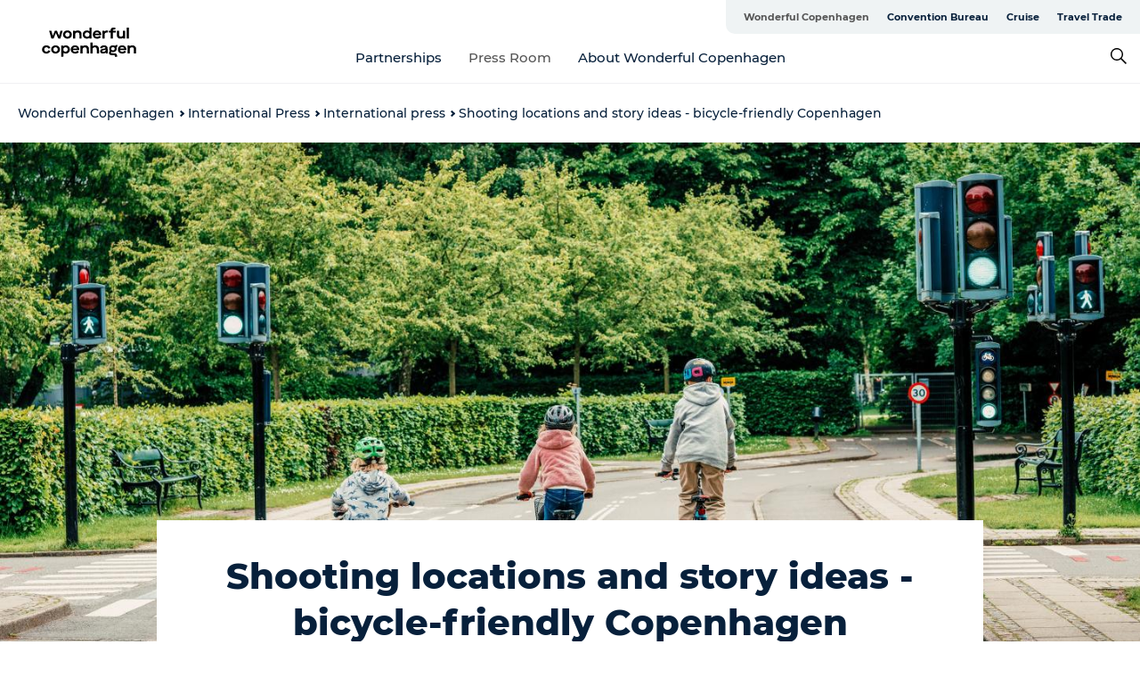

--- FILE ---
content_type: text/html; charset=utf-8
request_url: https://www.wonderfulcopenhagen.com/wonderful-copenhagen/international-press/international-press/shooting-locations-and-story-ideas-bicycle-friendly-copenhagen
body_size: 70965
content:
<!DOCTYPE html><html lang="en" class=""><head><meta charSet="UTF-8"/><meta http-equiv="X-UA-Compatible" content="IE=edge"/><meta name="viewport" content="width=device-width, initial-scale=1.0, maximum-scale=1.0"/><title>Shooting locations and story ideas - bicycle-friendly Copenhagen | Wonderful Copenhagen</title><meta name="title" content="Shooting locations and story ideas - bicycle-friendly Copenhagen | Wonderful Copenhagen"/><meta name="description" content="Experience first-hand what makes Copenhagen the world’s most bicycle-friendly capital."/><link rel="canonical" href="https://www.wonderfulcopenhagen.com/wonderful-copenhagen/international-press/international-press/shooting-locations-and-story-ideas-bicycle-friendly-copenhagen"/><link rel="image_src" href="/sites/wonderfulcopenhagen.com/files/2022-06/Ny%20-%20Bike-city---photo-credits-VisitCopenhagen-09.jpg"/><meta property="og:site_name" content="Wonderful Copenhagen"/><meta property="og:url" content="https://www.wonderfulcopenhagen.com/wonderful-copenhagen/international-press/international-press/shooting-locations-and-story-ideas-bicycle-friendly-copenhagen"/><meta property="og:title" content="Shooting locations and story ideas - bicycle-friendly Copenhagen | Wonderful Copenhagen"/><meta property="og:description" content="Experience first-hand what makes Copenhagen the world’s most bicycle-friendly capital."/><meta property="og:image" content="https://www.wonderfulcopenhagen.com/sites/wonderfulcopenhagen.com/files/2022-06/Ny%20-%20Bike-city---photo-credits-VisitCopenhagen-09.jpg"/><meta name="twitter:card" content="summary_large_image"/><meta name="twitter:description" content="Experience first-hand what makes Copenhagen the world’s most bicycle-friendly capital."/><meta name="twitter:title" content="Shooting locations and story ideas - bicycle-friendly Copenhagen | Wonderful Copenhagen"/><meta name="twitter:url" content="https://www.wonderfulcopenhagen.com/wonderful-copenhagen/international-press/international-press/shooting-locations-and-story-ideas-bicycle-friendly-copenhagen"/><meta name="twitter:image" content="https://www.wonderfulcopenhagen.com/sites/wonderfulcopenhagen.com/files/2022-06/Ny%20-%20Bike-city---photo-credits-VisitCopenhagen-09.jpg"/><link rel="alternate" hreflang="en" href="https://www.wonderfulcopenhagen.com/wonderful-copenhagen/international-press/international-press/shooting-locations-and-story-ideas-bicycle-friendly-copenhagen"/><script type="application/ld+json">{"@context":"https://schema.org","@graph":[{"@type":"WebPage","name":"Shooting locations and story ideas - bicycle-friendly Copenhagen","description":"Experience first-hand what makes Copenhagen the world’s most bicycle-friendly capital.","image":{"@type":"ImageObject","url":"."}}]}</script><meta name="google-site-verification" content="zgevUrtqjO15zz4ThYoCmKshE55UdpQLFMorO1yVXx8"/><meta name="google-site-verification" content="zgevUrtqjO15zz4ThYoCmKshE55UdpQLFMorO1yVXx8"/><script>dataLayer=[];</script><script class="google-tag-manager">
              (function(w,d,s,l,i){w[l]=w[l]||[];w[l].push({'gtm.start':
                new Date().getTime(),event:'gtm.js'});var f=d.getElementsByTagName(s)[0],
                j=d.createElement(s),dl=l!='dataLayer'?'&l='+l:'';j.async=true;j.src=
                'https://www.googletagmanager.com/gtm.js?id='+i+dl;f.parentNode.insertBefore(j,f);
              })(window,document,'script','dataLayer','GTM-TSDGL3');
                </script><script class="google-tag-manager">
          (function(w,d,s,l,i){w[l]=w[l]||[];w[l].push({'gtm.start':
            new Date().getTime(),event:'gtm.js'});var f=d.getElementsByTagName(s)[0],
            j=d.createElement(s),dl=l!='dataLayer'?'&l='+l:'';j.async=true;j.src=
            'https://www.googletagmanager.com/gtm.js?id='+i+dl;f.parentNode.insertBefore(j,f);
          })(window,document,'script','dataLayer','GTM-PFBDMCW');
            </script><script id="CookieConsent" src="https://policy.app.cookieinformation.com/uc.js" data-culture="EN" type="text/javascript" defer="" async=""></script><script src="https://www.google.com/recaptcha/api.js?render=re6LddOt8UAAAAAGz38VstTy2-6FJwKeJjV34XmfSX_site_key" async=""></script><link rel="icon" href="/sites/wonderfulcopenhagen.com/files/icons/Social-Wonderful-Copenhagen_48px.ico" type="image/x-icon"/><meta name="next-head-count" content="28"/><link rel="preload" href="/_next/static/media/8858de35be6d63bd-s.p.ttf" as="font" type="font/ttf" crossorigin="anonymous" data-next-font="size-adjust"/><link rel="preload" href="/_next/static/media/ade88f670a4a93e2-s.p.woff2" as="font" type="font/woff2" crossorigin="anonymous" data-next-font="size-adjust"/><link rel="preload" href="/_next/static/media/7f4e2cacbacd7c77-s.p.woff" as="font" type="font/woff" crossorigin="anonymous" data-next-font="size-adjust"/><link rel="preload" href="/_next/static/media/fe6ff1c8e748122a-s.p.woff2" as="font" type="font/woff2" crossorigin="anonymous" data-next-font="size-adjust"/><link rel="preload" href="/_next/static/media/9671873632b769ea-s.p.woff2" as="font" type="font/woff2" crossorigin="anonymous" data-next-font="size-adjust"/><link rel="preload" href="/_next/static/media/0020fb129ebc950b-s.p.woff2" as="font" type="font/woff2" crossorigin="anonymous" data-next-font="size-adjust"/><link rel="preload" href="/_next/static/css/f9783be563079af7.css" as="style"/><link rel="stylesheet" href="/_next/static/css/f9783be563079af7.css" data-n-g=""/><noscript data-n-css=""></noscript><script defer="" nomodule="" src="/_next/static/chunks/polyfills-78c92fac7aa8fdd8.js"></script><script defer="" src="/_next/static/chunks/24434.2d78b39796aef039.js"></script><script defer="" src="/_next/static/chunks/90180.2cd874d1f8a55392.js"></script><script defer="" src="/_next/static/chunks/89311.d4a83a9b96968818.js"></script><script defer="" src="/_next/static/chunks/52576.7c1155037314c9e5.js"></script><script defer="" src="/_next/static/chunks/69305.95e9ec2f7430440a.js"></script><script defer="" src="/_next/static/chunks/92154.f96dc320204d1933.js"></script><script defer="" src="/_next/static/chunks/33848.570d463923f296cf.js"></script><script defer="" src="/_next/static/chunks/61263.cd3f37a049f1982f.js"></script><script defer="" src="/_next/static/chunks/39799.b36892b0ccccbd18.js"></script><script defer="" src="/_next/static/chunks/4434.a235544ca52be1aa.js"></script><script defer="" src="/_next/static/chunks/17711.83e29ef65fd6904e.js"></script><script defer="" src="/_next/static/chunks/61110.86299410209d9d65.js"></script><script defer="" src="/_next/static/chunks/68153.985987a3db7efe86.js"></script><script defer="" src="/_next/static/chunks/390.0d39697f4723bbf3.js"></script><script defer="" src="/_next/static/chunks/18182.2600b7f8e90485e6.js"></script><script defer="" src="/_next/static/chunks/89716.5fa02ad646657a07.js"></script><script defer="" src="/_next/static/chunks/15306.436ad283c77931ae.js"></script><script defer="" src="/_next/static/chunks/86641.c863be53a314a7b9.js"></script><script defer="" src="/_next/static/chunks/68330.054dd69dc1ef1481.js"></script><script defer="" src="/_next/static/chunks/66518.8241159cdeb0e19e.js"></script><script defer="" src="/_next/static/chunks/53158.219c58d20daaf196.js"></script><script defer="" src="/_next/static/chunks/58001.cc4f1dae6cf3a9d0.js"></script><script defer="" src="/_next/static/chunks/64921.576cfecaf792f37c.js"></script><script defer="" src="/_next/static/chunks/94367.494d1bc93905b3ca.js"></script><script defer="" src="/_next/static/chunks/69950.e7362eebd6a42055.js"></script><script defer="" src="/_next/static/chunks/89921.8985117d4dac089b.js"></script><script defer="" src="/_next/static/chunks/73999.f214e8f8ebe5101d.js"></script><script defer="" src="/_next/static/chunks/30558.193ece538b2c79a9.js"></script><script defer="" src="/_next/static/chunks/61469.b743db95a91a317d.js"></script><script defer="" src="/_next/static/chunks/47318.7c3313709fc466f8.js"></script><script defer="" src="/_next/static/chunks/90715.fc2dfad9faedcc65.js"></script><script defer="" src="/_next/static/chunks/32032.9db4b18876f7b1cc.js"></script><script defer="" src="/_next/static/chunks/6462.c12763e89d8a44ae.js"></script><script defer="" src="/_next/static/chunks/84041.d231d3637cdb2731.js"></script><script defer="" src="/_next/static/chunks/42911.663eb074ad65fed6.js"></script><script defer="" src="/_next/static/chunks/7969.600288e47a18f32f.js"></script><script defer="" src="/_next/static/chunks/20349.72af27da3c31588d.js"></script><script defer="" src="/_next/static/chunks/10613.16507b36973a2d41.js"></script><script defer="" src="/_next/static/chunks/32299.3c4b62ae9e1c2bb9.js"></script><script src="/_next/static/chunks/webpack-63856f52277dde65.js" defer=""></script><script src="/_next/static/chunks/framework-f0918f007280e2a4.js" defer=""></script><script src="/_next/static/chunks/main-e4ec7a994fac8df8.js" defer=""></script><script src="/_next/static/chunks/pages/_app-dfcb281616405551.js" defer=""></script><script src="/_next/static/chunks/72776-dd4a5de0c04d1828.js" defer=""></script><script src="/_next/static/chunks/51294-05c6ba5fe17e3586.js" defer=""></script><script src="/_next/static/chunks/pages/drupal-f757f6edd3d96ab6.js" defer=""></script><script src="/_next/static/kcTTT74bUDEUWe3UTljfD/_buildManifest.js" defer=""></script><script src="/_next/static/kcTTT74bUDEUWe3UTljfD/_ssgManifest.js" defer=""></script><style data-styled="" data-styled-version="6.0.5">.hAGkHz a{padding:6px;position:absolute;top:-40px;left:0px;color:#07203b;border-right:1px solid #193f0f;border-bottom:1px solid #193f0f;border-bottom-right-radius:8px;background:#555555;-webkit-transition:top 1s ease-out;transition:top 1s ease-out;z-index:100;}/*!sc*/
.hAGkHz a:focus{position:absolute;left:0px;top:0px;-webkit-transition:top 0.1s ease-in;transition:top 0.1s ease-in;}/*!sc*/
@media (prefers-reduced-motion: reduce){.hAGkHz a{transition-duration:0.001ms!important;}}/*!sc*/
@media print{.hAGkHz{display:none;}}/*!sc*/
data-styled.g4[id="sc-521c778a-3"]{content:"hAGkHz,"}/*!sc*/
.fnpHaN{background-color:#FFF;}/*!sc*/
data-styled.g12[id="sc-1c46d5dd-5"]{content:"fnpHaN,"}/*!sc*/
.fJNJXo{width:100%;height:65px;background-color:#555555;display:flex;justify-content:center;align-content:center;align-items:center;}/*!sc*/
data-styled.g13[id="sc-1c46d5dd-6"]{content:"fJNJXo,"}/*!sc*/
.kjVbdK{font-size:14px;font-weight:bold;line-height:18px;color:white;}/*!sc*/
data-styled.g14[id="sc-1c46d5dd-7"]{content:"kjVbdK,"}/*!sc*/
.iMgDDq{padding:0 7px;display:flex;justify-content:center;align-items:center;align-content:center;}/*!sc*/
.iMgDDq a{color:white;display:inline-block;padding:0 7px;}/*!sc*/
.iMgDDq svg path{fill:white;}/*!sc*/
.iMgDDq a[title="tiktok"]>svg{width:20px;height:20px;}/*!sc*/
.iMgDDq a[title="tiktok"]{padding-left:2px!important;}/*!sc*/
data-styled.g15[id="sc-1c46d5dd-8"]{content:"iMgDDq,"}/*!sc*/
.buaBos{border-top:2px solid rgb(231, 234, 236);padding:15px 0px;margin-top:40px;display:flex;align-items:center;align-content:center;font-size:14px;}/*!sc*/
@media (max-width: 47.9375em){.buaBos{font-size:12px;flex-direction:column;}}/*!sc*/
data-styled.g16[id="sc-1c46d5dd-9"]{content:"buaBos,"}/*!sc*/
.jlQUlx{display:flex;align-content:center;align-items:center;}/*!sc*/
@media (max-width: 47.9375em){.jlQUlx{margin:10px 0 20px;}}/*!sc*/
@media (min-width: 48em){.jlQUlx{margin:0 20px;flex:1;}}/*!sc*/
.jlQUlx a{cursor:pointer;margin:0 20px;color:#07203b;}/*!sc*/
.jlQUlx a:hover{color:#555555;}/*!sc*/
data-styled.g18[id="sc-1c46d5dd-11"]{content:"jlQUlx,"}/*!sc*/
.dTjGyd{padding:20px 0;}/*!sc*/
@media (max-width: 47.9375em){.dTjGyd{font-size:14px;}}/*!sc*/
data-styled.g19[id="sc-1c46d5dd-12"]{content:"dTjGyd,"}/*!sc*/
.ciIioz h2{font-size:14px;font-weight:700;margin-bottom:20px;}/*!sc*/
data-styled.g20[id="sc-1c46d5dd-13"]{content:"ciIioz,"}/*!sc*/
.faQwDs{list-style:none;padding:0;}/*!sc*/
.faQwDs li{margin:15px 0;}/*!sc*/
.faQwDs a{color:#07203b;}/*!sc*/
.faQwDs a:hover{color:#555555;}/*!sc*/
data-styled.g21[id="sc-1c46d5dd-14"]{content:"faQwDs,"}/*!sc*/
.kKnrtv{position:relative;border-bottom:1px solid rgb(240, 241, 243);background-color:#FFF;width:100vw;top:0;transition:all 0.3s;}/*!sc*/
.kKnrtv >div{display:flex;align-items:center;height:100%;}/*!sc*/
.kKnrtv.sticky{position:fixed;z-index:20;}/*!sc*/
@media print{.kKnrtv.sticky{display:none;}}/*!sc*/
@media (max-width: 47.9375em){.kKnrtv{height:44px;}}/*!sc*/
data-styled.g37[id="sc-1c46d5dd-30"]{content:"kKnrtv,"}/*!sc*/
.jOAfxs{width:200px;padding:6px 20px;position:sticky;top:0;}/*!sc*/
.jOAfxs img{max-width:100%;max-height:50px;}/*!sc*/
data-styled.g38[id="sc-1c46d5dd-31"]{content:"jOAfxs,"}/*!sc*/
.fephjZ{flex:1;display:flex;flex-direction:column;height:100%;}/*!sc*/
.fephjZ a{text-decoration:none;color:#07203b;}/*!sc*/
.fephjZ a:hover{color:#555555;}/*!sc*/
data-styled.g58[id="sc-1c46d5dd-51"]{content:"fephjZ,"}/*!sc*/
.ickjyZ{align-self:flex-end;border-bottom-left-radius:10px;background-color:#eff3f4;}/*!sc*/
.ickjyZ ul{padding:0 10px;margin:0;}/*!sc*/
.ickjyZ ul li{display:inline-block;list-style:none;}/*!sc*/
.ickjyZ ul li.inactive >a{display:none;}/*!sc*/
.ickjyZ ul li.active >a{color:#555555;}/*!sc*/
.ickjyZ ul li a{display:block;font-size:11px;font-weight:bold;padding:12px 10px;}/*!sc*/
data-styled.g59[id="sc-1c46d5dd-52"]{content:"ickjyZ,"}/*!sc*/
.wBCOh{align-self:center;flex:1;display:flex;width:100%;position:relative;top:0;background-color:#FFF;}/*!sc*/
.wBCOh ul{padding:0;}/*!sc*/
.wBCOh ul.secondary-menu{flex:1;text-align:center;}/*!sc*/
.wBCOh ul.search-menu{min-width:200px;text-align:right;}/*!sc*/
.wBCOh ul li{display:inline-block;vertical-align:middle;list-style:none;padding:0 15px;}/*!sc*/
.wBCOh ul li a{font-size:15px;padding:0;}/*!sc*/
.wBCOh ul li.active >a{color:#555555;}/*!sc*/
data-styled.g60[id="sc-1c46d5dd-53"]{content:"wBCOh,"}/*!sc*/
.bPiEZp{cursor:pointer;}/*!sc*/
.bPiEZp span{display:none;}/*!sc*/
data-styled.g68[id="sc-1c46d5dd-61"]{content:"bPiEZp,"}/*!sc*/
.jWQKaT{display:flex;justify-content:space-between;align-content:center;align-items:center;}/*!sc*/
.jWQKaT >div{margin:10px 0;}/*!sc*/
data-styled.g69[id="sc-1c46d5dd-62"]{content:"jWQKaT,"}/*!sc*/
html{line-height:1.15;-webkit-text-size-adjust:100%;}/*!sc*/
body{margin:0;}/*!sc*/
main{display:block;}/*!sc*/
h1{font-size:2em;margin:0.67em 0;}/*!sc*/
hr{box-sizing:content-box;height:0;overflow:visible;}/*!sc*/
pre{font-family:monospace,monospace;font-size:1em;}/*!sc*/
a{background-color:transparent;}/*!sc*/
abbr[title]{border-bottom:none;text-decoration:underline;text-decoration:underline dotted;}/*!sc*/
b,strong{font-weight:bolder;}/*!sc*/
code,kbd,samp{font-family:monospace,monospace;font-size:1em;}/*!sc*/
small{font-size:80%;}/*!sc*/
sub,sup{font-size:75%;line-height:0;position:relative;vertical-align:baseline;}/*!sc*/
sub{bottom:-0.25em;}/*!sc*/
sup{top:-0.5em;}/*!sc*/
img{border-style:none;}/*!sc*/
button,input,optgroup,select,textarea{font-family:inherit;font-size:100%;line-height:1.15;margin:0;}/*!sc*/
button,input{overflow:visible;}/*!sc*/
button,select{text-transform:none;}/*!sc*/
button,[type="button"],[type="reset"],[type="submit"]{-webkit-appearance:button;}/*!sc*/
button::-moz-focus-inner,[type="button"]::-moz-focus-inner,[type="reset"]::-moz-focus-inner,[type="submit"]::-moz-focus-inner{border-style:none;padding:0;}/*!sc*/
button:-moz-focusring,[type="button"]:-moz-focusring,[type="reset"]:-moz-focusring,[type="submit"]:-moz-focusring{outline:1px dotted ButtonText;}/*!sc*/
fieldset{padding:0.35em 0.75em 0.625em;}/*!sc*/
legend{box-sizing:border-box;color:inherit;display:table;max-width:100%;padding:0;white-space:normal;}/*!sc*/
progress{vertical-align:baseline;}/*!sc*/
textarea{overflow:auto;}/*!sc*/
[type="checkbox"],[type="radio"]{box-sizing:border-box;padding:0;}/*!sc*/
[type="number"]::-webkit-inner-spin-button,[type="number"]::-webkit-outer-spin-button{height:auto;}/*!sc*/
[type="search"]{-webkit-appearance:textfield;outline-offset:-2px;}/*!sc*/
[type="search"]::-webkit-search-decoration{-webkit-appearance:none;}/*!sc*/
::-webkit-file-upload-button{-webkit-appearance:button;font:inherit;}/*!sc*/
details{display:block;}/*!sc*/
summary{display:list-item;}/*!sc*/
template{display:none;}/*!sc*/
[hidden]{display:none;}/*!sc*/
data-styled.g70[id="sc-global-ecVvVt1"]{content:"sc-global-ecVvVt1,"}/*!sc*/
*{box-sizing:border-box;}/*!sc*/
*:before,*:after{box-sizing:border-box;}/*!sc*/
body{font-family:'Montserrat',Verdana,Arial,sans-serif;color:#07203b;background-color:#FFF;line-height:1.3;font-weight:500;width:100%;max-width:100vw;overflow-x:hidden;}/*!sc*/
body.freeze-scroll{overflow:hidden;}/*!sc*/
@media (max-width: 47.9375em){body{margin-top:44px;}}/*!sc*/
p:last-child{margin-top:0;}/*!sc*/
img{display:block;max-width:100%;height:auto;}/*!sc*/
.text-container a{text-decoration:underline;}/*!sc*/
a{text-decoration:none;color:#555555;transition:all 0.3s;}/*!sc*/
a:hover{color:#193f0f;}/*!sc*/
a.link-icon:before{content:"";display:inline-block;width:18px;height:18px;background-size:100%;background-color:#555555;background-position:center;background-repeat:no-repeat;margin-right:4px;position:relative;}/*!sc*/
a.link-icon.link-internal:before{top:4px;background-image:url(/static/images/svg/internalLinkMask.svg);}/*!sc*/
a.link-icon.link-mailto:before,a.link-icon.link-external:before{background-image:url(/static/images/svg/linkoutMaskWhite.svg);}/*!sc*/
.paragraph{margin-top:40px;margin-bottom:40px;}/*!sc*/
.paragraph:first-child{margin-top:0;}/*!sc*/
.text-align-right{text-align:right;}/*!sc*/
.text-align-left{text-align:left;}/*!sc*/
.text-align-center{text-align:center;}/*!sc*/
.text-align-justify{text-align:justify;}/*!sc*/
.txt-size-regular{font-weight:400;}/*!sc*/
.txt-size-medium{font-weight:500;}/*!sc*/
.txt-size-bold{font-weight:600;}/*!sc*/
.txt-size-semi-bold{font-weight:700;}/*!sc*/
@keyframes menuOpen{from{height:0px;}to{height:calc(100vh - 100%);}}/*!sc*/
@keyframes highlight{from{background-color:rgba(0,0,0,0.1);}to{background-color:rgba(0,0,0,0);}}/*!sc*/
@media (max-width: 47.9375em){.paragraph.paragraph--columns-2 .paragraph.paragraph--highlight-image,.paragraph.paragraph--columns-3 .paragraph.paragraph--highlight-image{margin-left:-20px;margin-right:-20px;}}/*!sc*/
data-styled.g71[id="sc-global-kxOjPr1"]{content:"sc-global-kxOjPr1,"}/*!sc*/
.jBVDfF{position:fixed;font-size:1px;color:#fff;width:1px;height:1px;overflow:hidden;top:-1px;left:-1px;z-index:99999;}/*!sc*/
data-styled.g72[id="sc-6945e261-0"]{content:"jBVDfF,"}/*!sc*/
.camETg{display:inline-block;width:40px;height:40px;background-size:cover;background-position:center;border-radius:50%;margin-bottom:10px;}/*!sc*/
@media (min-width: 48em){.camETg{margin-bottom:0;margin-right:20px;}}/*!sc*/
.camETg.small{width:16px;height:16px;margin-right:10px;}/*!sc*/
data-styled.g281[id="sc-d279e38c-29"]{content:"camETg,"}/*!sc*/
.enWcTi{padding:14px 15px;cursor:pointer;border:1px solid rgb(225, 226, 227);background-color:rgb(234, 236, 238);display:flex;align-content:center;align-items:center;width:100%;}/*!sc*/
@media (min-width: 48em){.enWcTi{width:30%;}}/*!sc*/
.enWcTi .language-name{flex:1;}/*!sc*/
.enWcTi:after{height:11px;width:11px;border-top:1px solid rgb(193, 196, 199);border-right:1px solid rgb(193, 196, 199);transform:rotate(45deg);content:"";display:block;}/*!sc*/
data-styled.g283[id="sc-d279e38c-31"]{content:"enWcTi,"}/*!sc*/
.hXZmRA{display:flex;justify-content:space-between;margin:5px 0;}/*!sc*/
data-styled.g310[id="sc-bb566763-10"]{content:"hXZmRA,"}/*!sc*/
.iTAoIe{background:rgba(255, 255, 255, 0.5);}/*!sc*/
data-styled.g311[id="sc-bb566763-11"]{content:"iTAoIe,"}/*!sc*/
.gcbgDn{display:none;position:absolute;z-index:9;top:100%;right:52px;width:100%;max-width:209px;margin:70px 0 0 0;}/*!sc*/
.gcbgDn .sticky-box.sticky{top:90px;}/*!sc*/
.gcbgDn .info-links-wrap{margin-bottom:20px;}/*!sc*/
.gcbgDn .print-button-wrap{float:left;}/*!sc*/
.gcbgDn .share-button-wrap{display:none;}/*!sc*/
@media (min-width: 82.5em){.gcbgDn{display:block;}}/*!sc*/
@media (min-width: 82.5em){.gcbgDn .share-button-wrap{display:block;float:right;}}/*!sc*/
data-styled.g312[id="sc-bb566763-12"]{content:"gcbgDn,"}/*!sc*/
.hPoNTJ h1{display:none;}/*!sc*/
.hPoNTJ .active{font-weight:500;}/*!sc*/
.hPoNTJ a{color:#07203b;}/*!sc*/
.hPoNTJ a:hover{color:#555555;}/*!sc*/
.hPoNTJ ul{list-style:none;display:flex;align-items:center;align-content:center;font-size:14px;padding:0;}/*!sc*/
.hPoNTJ li{display:flex;align-content:center;align-items:center;}/*!sc*/
.hPoNTJ li:after{vertical-align:middle;display:block;content:"";border-top:2px solid rgb(7, 32, 59);border-right:2px solid rgb(7, 32, 59);height:5px;width:5px;transform:rotate(45deg);margin:5px;}/*!sc*/
.hPoNTJ li:last-child:after{display:none;}/*!sc*/
data-styled.g313[id="sc-bb566763-13"]{content:"hPoNTJ,"}/*!sc*/
.gEMIVp{position:relative;padding-left:20px;padding-right:20px;}/*!sc*/
.gEMIVp.xs-1{width:8.33333%;min-width:8.33333%;}/*!sc*/
.gEMIVp.xs-2{width:16.66667%;min-width:16.66667%;}/*!sc*/
.gEMIVp.xs-3{width:25.00000%;min-width:25.00000%;}/*!sc*/
.gEMIVp.xs-4{width:33.33333%;min-width:33.33333%;}/*!sc*/
.gEMIVp.xs-5{width:41.66667%;min-width:41.66667%;}/*!sc*/
.gEMIVp.xs-6{width:50.00000%;min-width:50.00000%;}/*!sc*/
.gEMIVp.xs-7{width:58.33333%;min-width:58.33333%;}/*!sc*/
.gEMIVp.xs-8{width:66.66667%;min-width:66.66667%;}/*!sc*/
.gEMIVp.xs-9{width:75.00000%;min-width:75.00000%;}/*!sc*/
.gEMIVp.xs-10{width:83.33333%;min-width:83.33333%;}/*!sc*/
.gEMIVp.xs-11{width:91.66667%;min-width:91.66667%;}/*!sc*/
.gEMIVp.xs-12{width:100.00000%;min-width:100.00000%;}/*!sc*/
@media (min-width: 23.5em){.gEMIVp.sm-1{width:8.33333%;min-width:8.33333%;}.gEMIVp.sm-2{width:16.66667%;min-width:16.66667%;}.gEMIVp.sm-3{width:25.00000%;min-width:25.00000%;}.gEMIVp.sm-4{width:33.33333%;min-width:33.33333%;}.gEMIVp.sm-5{width:41.66667%;min-width:41.66667%;}.gEMIVp.sm-6{width:50.00000%;min-width:50.00000%;}.gEMIVp.sm-7{width:58.33333%;min-width:58.33333%;}.gEMIVp.sm-8{width:66.66667%;min-width:66.66667%;}.gEMIVp.sm-9{width:75.00000%;min-width:75.00000%;}.gEMIVp.sm-10{width:83.33333%;min-width:83.33333%;}.gEMIVp.sm-11{width:91.66667%;min-width:91.66667%;}.gEMIVp.sm-12{width:100.00000%;min-width:100.00000%;}}/*!sc*/
@media (min-width: 48em){.gEMIVp.md-1{width:8.33333%;min-width:8.33333%;}.gEMIVp.md-2{width:16.66667%;min-width:16.66667%;}.gEMIVp.md-3{width:25.00000%;min-width:25.00000%;}.gEMIVp.md-4{width:33.33333%;min-width:33.33333%;}.gEMIVp.md-5{width:41.66667%;min-width:41.66667%;}.gEMIVp.md-6{width:50.00000%;min-width:50.00000%;}.gEMIVp.md-7{width:58.33333%;min-width:58.33333%;}.gEMIVp.md-8{width:66.66667%;min-width:66.66667%;}.gEMIVp.md-9{width:75.00000%;min-width:75.00000%;}.gEMIVp.md-10{width:83.33333%;min-width:83.33333%;}.gEMIVp.md-11{width:91.66667%;min-width:91.66667%;}.gEMIVp.md-12{width:100.00000%;min-width:100.00000%;}}/*!sc*/
@media (min-width: 64em){.gEMIVp.lg-1{width:8.33333%;min-width:8.33333%;}.gEMIVp.lg-2{width:16.66667%;min-width:16.66667%;}.gEMIVp.lg-3{width:25.00000%;min-width:25.00000%;}.gEMIVp.lg-4{width:33.33333%;min-width:33.33333%;}.gEMIVp.lg-5{width:41.66667%;min-width:41.66667%;}.gEMIVp.lg-6{width:50.00000%;min-width:50.00000%;}.gEMIVp.lg-7{width:58.33333%;min-width:58.33333%;}.gEMIVp.lg-8{width:66.66667%;min-width:66.66667%;}.gEMIVp.lg-9{width:75.00000%;min-width:75.00000%;}.gEMIVp.lg-10{width:83.33333%;min-width:83.33333%;}.gEMIVp.lg-11{width:91.66667%;min-width:91.66667%;}.gEMIVp.lg-12{width:100.00000%;min-width:100.00000%;}}/*!sc*/
@media (min-width: 82.5em){.gEMIVp.xl-1{width:8.33333%;min-width:8.33333%;}.gEMIVp.xl-2{width:16.66667%;min-width:16.66667%;}.gEMIVp.xl-3{width:25.00000%;min-width:25.00000%;}.gEMIVp.xl-4{width:33.33333%;min-width:33.33333%;}.gEMIVp.xl-5{width:41.66667%;min-width:41.66667%;}.gEMIVp.xl-6{width:50.00000%;min-width:50.00000%;}.gEMIVp.xl-7{width:58.33333%;min-width:58.33333%;}.gEMIVp.xl-8{width:66.66667%;min-width:66.66667%;}.gEMIVp.xl-9{width:75.00000%;min-width:75.00000%;}.gEMIVp.xl-10{width:83.33333%;min-width:83.33333%;}.gEMIVp.xl-11{width:91.66667%;min-width:91.66667%;}.gEMIVp.xl-12{width:100.00000%;min-width:100.00000%;}}/*!sc*/
data-styled.g328[id="sc-bb566763-28"]{content:"gEMIVp,"}/*!sc*/
.hPpxAZ{width:100%;max-width:100%;margin-right:auto;margin-left:auto;padding-left:1.25em;padding-right:1.25em;transition:all 0.3s;}/*!sc*/
@media (min-width: 23.5em){.hPpxAZ{width:100%;}}/*!sc*/
@media (min-width: 48em){.hPpxAZ{width:46.75em;}}/*!sc*/
@media (min-width: 64em){.hPpxAZ{width:61.5em;}}/*!sc*/
@media (min-width: 82.5em){.hPpxAZ{width:80em;}}/*!sc*/
data-styled.g329[id="sc-bb566763-29"]{content:"hPpxAZ,"}/*!sc*/
@media (max-width: 47.9375em){.dwqaVm{display:flex;flex-direction:column;}.dwqaVm span{margin-top:4px;}}/*!sc*/
data-styled.g331[id="sc-bb566763-31"]{content:"dwqaVm,"}/*!sc*/
.gNuFbb{color:#022b52;font-size:12px;font-weight:500;letter-spacing:0;line-height:13px;}/*!sc*/
data-styled.g332[id="sc-bb566763-32"]{content:"gNuFbb,"}/*!sc*/
.kLBSZd{max-width:1450px;margin-right:auto;margin-left:auto;padding-left:1.25em;padding-right:1.25em;transition:all 0.3s;}/*!sc*/
.kLBSZd.no-padding{padding:0;}/*!sc*/
data-styled.g339[id="sc-bb566763-39"]{content:"kLBSZd,"}/*!sc*/
.dZQyqP{max-width:62.6875em;margin-right:auto;margin-left:auto;padding:0 20px;margin-top:-60px;text-align:center;position:relative;z-index:1;}/*!sc*/
.dZQyqP >div{background-color:white;padding:20px;}/*!sc*/
@media (min-width: 48em){.dZQyqP{padding:0 2.34375em;margin-top:-150px;margin-bottom:2.34375em;}.dZQyqP >div{min-height:150px;padding:2.34375em 20px;}}/*!sc*/
data-styled.g340[id="sc-bb566763-40"]{content:"dZQyqP,"}/*!sc*/
.bCieFp{margin-bottom:20px;}/*!sc*/
.bCieFp .headline-title{font-weight:1000;line-height:100%;text-align:center;padding:10px 0 0 0;margin:0px;max-width:900px;}/*!sc*/
@media (min-width: 48em){.bCieFp .headline-title{padding:15px 0 0 0;}}/*!sc*/
@media (max-width: 47.9375em){.bCieFp .headline-title{padding:0px;margin-bottom:5px;}}/*!sc*/
.bCieFp h1.headline-title{font-weight:900;font-size:40px;letter-spacing:-0.5px;}/*!sc*/
@media (max-width: 47.9375em){.bCieFp h1.headline-title{font-size:26px;}}/*!sc*/
.bCieFp h2.headline-title{font-weight:700;font-size:25px;letter-spacing:-0.5px;}/*!sc*/
@media (max-width: 47.9375em){.bCieFp h2.headline-title{font-size:19px;}}/*!sc*/
.bCieFp h3.headline-title,.bCieFp h4.headline-title{font-weight:700;font-size:18px;letter-spacing:-0.5px;}/*!sc*/
@media (max-width: 47.9375em){.bCieFp h3.headline-title,.bCieFp h4.headline-title{font-size:16px;}}/*!sc*/
data-styled.g341[id="sc-bb566763-41"]{content:"bCieFp,"}/*!sc*/
.fvieHH{font-size:1.1rem;margin-top:15px;}/*!sc*/
@media (min-width: 48em){.fvieHH{font-size:1.1rem;}}/*!sc*/
data-styled.g342[id="sc-bb566763-42"]{content:"fvieHH,"}/*!sc*/
.fikzzY{cursor:pointer;color:#07203b;}/*!sc*/
.fikzzY:hover{color:#555555;}/*!sc*/
.fikzzY svg{vertical-align:middle;}/*!sc*/
.fikzzY svg path{fill:#555555;}/*!sc*/
.fikzzY span{margin:0px 0px 0px 10px;font-size:14px;font-weight:600;margin:0 10px;vertical-align:middle;transition:color 0.3s ease;}/*!sc*/
data-styled.g355[id="sc-bb566763-55"]{content:"fikzzY,"}/*!sc*/
.cBBUa-D{display:flex;flex-direction:row;flex-wrap:wrap;margin-left:-20px;margin-right:-20px;min-width:100%;}/*!sc*/
data-styled.g374[id="sc-bb566763-74"]{content:"cBBUa-D,"}/*!sc*/
.iQXBlB{position:relative;}/*!sc*/
data-styled.g382[id="sc-bb566763-82"]{content:"iQXBlB,"}/*!sc*/
.dvOsGK{cursor:pointer;position:relative;color:#07203b;}/*!sc*/
.dvOsGK:hover,.dvOsGK.active{color:#555555;}/*!sc*/
.dvOsGK svg{vertical-align:middle;margin:0 0 0 10px;}/*!sc*/
.dvOsGK svg path{fill:#555555;}/*!sc*/
data-styled.g383[id="sc-bb566763-83"]{content:"dvOsGK,"}/*!sc*/
.idOjqO{font-size:14px;font-weight:600;display:inline-block;vertical-align:middle;transition:color 0.3s ease;margin:0px 0px 0px 10px;}/*!sc*/
.idOjqO::-moz-selection{background:transparent;}/*!sc*/
.idOjqO::selection{background:transparent;}/*!sc*/
data-styled.g384[id="sc-bb566763-84"]{content:"idOjqO,"}/*!sc*/
.fdRvam{height:0;top:30px;transform:translateY(0%);overflow:hidden;position:absolute;transition:transform 0.3s ease;z-index:3;right:0;}/*!sc*/
data-styled.g385[id="sc-bb566763-85"]{content:"fdRvam,"}/*!sc*/
.gJGJyF button,.gJGJyF .share-btn,.gJGJyF .SocialMediaShareButton{display:block;outline:none;cursor:pointer;transition:transform 0.4s ease,opacity 0.4s ease;}/*!sc*/
.gJGJyF button.top,.gJGJyF .share-btn.top,.gJGJyF .SocialMediaShareButton.top{margin-bottom:10px;}/*!sc*/
.gJGJyF button.top:last-child,.gJGJyF .share-btn.top:last-child,.gJGJyF .SocialMediaShareButton.top:last-child{margin-bottom:0;}/*!sc*/
.gJGJyF button.bottom,.gJGJyF .share-btn.bottom,.gJGJyF .SocialMediaShareButton.bottom{margin-top:10px;}/*!sc*/
.gJGJyF button.bottom:first-child,.gJGJyF .share-btn.bottom:first-child,.gJGJyF .SocialMediaShareButton.bottom:first-child{margin-top:0;}/*!sc*/
.gJGJyF button:focus,.gJGJyF .share-btn:focus,.gJGJyF .SocialMediaShareButton:focus{outline:auto!important;outline-color:blue!important;}/*!sc*/
data-styled.g386[id="sc-bb566763-86"]{content:"gJGJyF,"}/*!sc*/
.ezRGOU{width:40px;height:40px;position:relative;border-radius:100%;cursor:pointer;}/*!sc*/
.ezRGOU svg{position:absolute;top:50%;left:50%;transform:translate(-50%, -50%);}/*!sc*/
.ezRGOU.copylink{background-color:#f4b70a;}/*!sc*/
.ezRGOU.messenger{background-color:#007fff;}/*!sc*/
.ezRGOU.imessage{background-color:#57bb63;}/*!sc*/
data-styled.g387[id="sc-bb566763-87"]{content:"ezRGOU,"}/*!sc*/
.dVAnEn.sticky{position:fixed;top:0;z-index:3;}/*!sc*/
.dVAnEn.freeze{position:absolute;}/*!sc*/
data-styled.g388[id="sc-bb566763-88"]{content:"dVAnEn,"}/*!sc*/
.bAZmJe{max-width:800px;margin-right:auto;margin-left:auto;padding-left:1.25em;padding-right:1.25em;}/*!sc*/
.bAZmJe.text-left{margin-left:0;padding-left:0;text-align:left;}/*!sc*/
.bAZmJe.text-right{margin-right:0;padding-right:0;text-align:right;}/*!sc*/
.bAZmJe.text-center{text-align:center;}/*!sc*/
.bAZmJe h1{font-weight:900;font-size:40px;letter-spacing:-0.5px;}/*!sc*/
@media (max-width: 47.9375em){.bAZmJe h1{font-size:26px;}}/*!sc*/
.bAZmJe h2{font-weight:700;font-size:25px;letter-spacing:-0.5px;}/*!sc*/
@media (max-width: 47.9375em){.bAZmJe h2{font-size:19px;}}/*!sc*/
.bAZmJe h3,.bAZmJe h4{font-weight:700;font-size:18px;letter-spacing:-0.5px;}/*!sc*/
@media (max-width: 47.9375em){.bAZmJe h3,.bAZmJe h4{font-size:16px;}}/*!sc*/
data-styled.g390[id="sc-bb566763-90"]{content:"bAZmJe,"}/*!sc*/
.bAlaqs{padding-top:50px;position:relative;}/*!sc*/
@media (min-width: 48em){.bAlaqs{padding-top:0;padding-left:50px;}}/*!sc*/
data-styled.g523[id="sc-81f5462b-29"]{content:"bAlaqs,"}/*!sc*/
.eCVjSY{position:absolute;top:0;left:50%;transform:translateX(-50%);width:100px;height:100px;border-radius:50%;overflow:hidden;}/*!sc*/
@media (min-width: 48em){.eCVjSY{left:0;top:50%;transform:translateY(-50%);}}/*!sc*/
data-styled.g524[id="sc-81f5462b-30"]{content:"eCVjSY,"}/*!sc*/
.fqOzka{padding-top:50px;background-color:#f7f9fb;}/*!sc*/
@media (min-width: 48em){.fqOzka{padding-top:0;padding-left:50px;}}/*!sc*/
.fqOzka >div{padding:20px;}/*!sc*/
@media (min-width: 48em){.fqOzka >div{padding:40px 20px;}}/*!sc*/
.fqOzka .phone-label{font-size:13px;font-weight:bold;padding:20px 0 3px;display:block;}/*!sc*/
.fqOzka a{color:#07203b;transition:color 0.3s ease;}/*!sc*/
.fqOzka a:hover{color:#555555;}/*!sc*/
.fqOzka p{font-size:13px;line-height:20px;}/*!sc*/
.fqOzka p label{display:block;font-weight:bold;}/*!sc*/
data-styled.g525[id="sc-81f5462b-31"]{content:"fqOzka,"}/*!sc*/
.bJKbAn{display:flex;}/*!sc*/
.bJKbAn a{display:inline-block;margin-left:5px;font-size:13px;vertical-align:text-top;}/*!sc*/
.bJKbAn .phone-type{font-size:13px;}/*!sc*/
.bJKbAn .phones-container{display:flex;}/*!sc*/
data-styled.g527[id="sc-81f5462b-33"]{content:"bJKbAn,"}/*!sc*/
@media (max-width: 47.9375em){.hueacu{padding:unset;}}/*!sc*/
data-styled.g532[id="sc-81f5462b-38"]{content:"hueacu,"}/*!sc*/
.hlHmoq{position:relative;}/*!sc*/
data-styled.g533[id="sc-81f5462b-39"]{content:"hlHmoq,"}/*!sc*/
.dqHBPu{font-size:12px;font-weight:500;letter-spacing:0;line-height:15px;}/*!sc*/
@media (max-width: 47.9375em){.dqHBPu{margin-top:3px;padding:0 15px;}}/*!sc*/
.dqHBPu:last-child{margin-top:1em;}/*!sc*/
@media (max-width: 47.9375em){.dqHBPu:last-child{margin-top:3px;}}/*!sc*/
data-styled.g534[id="sc-81f5462b-40"]{content:"dqHBPu,"}/*!sc*/
.cvacBm b{font-weight:800;margin-right:3px;}/*!sc*/
data-styled.g536[id="sc-81f5462b-42"]{content:"cvacBm,"}/*!sc*/
.lkLuIz{position:relative;}/*!sc*/
data-styled.g559[id="sc-81f5462b-65"]{content:"lkLuIz,"}/*!sc*/
.ftcJwl{position:relative;}/*!sc*/
.ftcJwl img{display:block;width:100%;height:auto!important;}/*!sc*/
.ftcJwl a.play-icon{position:absolute;left:50%;top:50%;transform:translate(-50%, -50%);outline:none;cursor:pointer;}/*!sc*/
data-styled.g560[id="sc-81f5462b-66"]{content:"ftcJwl,"}/*!sc*/
.bfvxfT{width:469px;}/*!sc*/
.bfvxfT a{color:inherit;}/*!sc*/
.bfvxfT a:hover{color:#193f0f;}/*!sc*/
@media (max-width: 47.9375em){.bfvxfT{max-width:90%;}}/*!sc*/
.bfvxfT.in{position:absolute;bottom:0;left:0;padding:40px;width:unset;max-width:unset;}/*!sc*/
@media (max-width: 47.9375em){.bfvxfT.in{padding:0px;margin-left:20px;margin-right:20px;margin-bottom:10px;max-width:unset;}}/*!sc*/
.bfvxfT.out{margin-left:36px;transform:translateY(-50%);}/*!sc*/
@media (max-width: 47.9375em){.bfvxfT.out{margin-left:unset;margin:0 auto;}}/*!sc*/
data-styled.g561[id="sc-81f5462b-67"]{content:"bfvxfT,"}/*!sc*/
@media (max-width: 47.9375em){.jugLQd.out{font-size:12px;line-height:14px;}}/*!sc*/
data-styled.g562[id="sc-81f5462b-68"]{content:"jugLQd,"}/*!sc*/
.lfhTBw{background-color:#193f0f;}/*!sc*/
.lfhTBw.in{color:white;background-color:unset;}/*!sc*/
.lfhTBw.out{color:#07203b;padding:29px 40px;}/*!sc*/
.lfhTBw.out.color-white{color:white;}/*!sc*/
@media (max-width: 47.9375em){.lfhTBw.out{padding:20px;font-size:12px;line-height:14px;}}/*!sc*/
data-styled.g563[id="sc-81f5462b-69"]{content:"lfhTBw,"}/*!sc*/
.jLfVlb{overflow:hidden;}/*!sc*/
@media (max-width: 47.9375em){.jLfVlb{padding:unset;}}/*!sc*/
@media (min-width: 64em){.jLfVlb.big-image{margin-bottom:105px;}.jLfVlb.big-image .content-container{transform:unset;margin-bottom:unset;position:absolute;bottom:-40px;}.jLfVlb.big-image.credentials .content-container{bottom:-65px;}.jLfVlb.big-image .content-wrap{margin-bottom:65px;}}/*!sc*/
data-styled.g564[id="sc-81f5462b-70"]{content:"jLfVlb,"}/*!sc*/
.gBkqpo{background:linear-gradient(
    to bottom,
    rgba(0, 0, 0, 0) 40%,
    rgba(0, 0, 0, 0.35) 100%
  );position:absolute;top:0;left:0;right:0;bottom:0;transition:all 0.3s;}/*!sc*/
data-styled.g567[id="sc-81f5462b-73"]{content:"gBkqpo,"}/*!sc*/
.cBEwco{word-break:break-word;display:inline-block;font-size:28px;font-weight:bold;letter-spacing:0;line-height:34px;margin:0;position:relative;}/*!sc*/
.cBEwco >a{position:absolute;top:0;left:0;right:0;bottom:0;}/*!sc*/
@media (min-width: 48em){.cBEwco{font-size:40px;letter-spacing:0;line-height:43px;}}/*!sc*/
@media (max-width: 47.9375em){.cBEwco{font-weight:bold;letter-spacing:0;line-height:34px;}}/*!sc*/
data-styled.g568[id="sc-81f5462b-74"]{content:"cBEwco,"}/*!sc*/
.QAoGB{font-size:12px;padding:5px 10px 5px 0px;}/*!sc*/
@media (min-width: 23.5em){.QAoGB{color:#07203b;position:unset;bottom:unset;}}/*!sc*/
data-styled.g569[id="sc-81f5462b-75"]{content:"QAoGB,"}/*!sc*/
.GdLMm{align-self:flex-start;display:flex;}/*!sc*/
.GdLMm.in >div{color:white;}/*!sc*/
data-styled.g571[id="sc-81f5462b-77"]{content:"GdLMm,"}/*!sc*/
.hurVyp span{font-size:10px;font-weight:bold;letter-spacing:0;line-height:11px;}/*!sc*/
data-styled.g573[id="sc-81f5462b-79"]{content:"hurVyp,"}/*!sc*/
.eYKvLt{font-size:16px;line-height:26px;font-size:17px;font-weight:500;letter-spacing:0;line-height:28px;}/*!sc*/
@media (min-width: 48em){.eYKvLt{font-size:18px;line-height:32px;}}/*!sc*/
.eYKvLt h2,.eYKvLt h3,.eYKvLt h4{font-weight:bold;letter-spacing:0;line-height:20px;font-size:18px;margin:0 0 2px 0;}/*!sc*/
.eYKvLt h2{font-size:25px;line-height:27px;}/*!sc*/
@media (max-width: 47.9375em){.eYKvLt h2{font-size:19px;font-weight:800;letter-spacing:-0.5px;line-height:23px;}}/*!sc*/
@media (max-width: 47.9375em){.eYKvLt h3{font-size:16px;font-weight:800;letter-spacing:-0.53px;line-height:19px;}}/*!sc*/
@media (max-width: 47.9375em){.eYKvLt h4{font-size:15px;line-height:19px;}}/*!sc*/
.eYKvLt p{margin:0 0 24px 0;font-size:17px;font-weight:500;letter-spacing:0;line-height:28px;}/*!sc*/
@media (max-width: 47.9375em){.eYKvLt p{font-size:16px;font-weight:500;letter-spacing:0;line-height:26px;}}/*!sc*/
data-styled.g580[id="sc-81f5462b-86"]{content:"eYKvLt,"}/*!sc*/
.cabrvZ{background-color:#FFF;padding-top:40px;padding-bottom:40px;}/*!sc*/
data-styled.g585[id="sc-81f5462b-91"]{content:"cabrvZ,"}/*!sc*/
.hTRgKj{display:flex;flex-direction:row;flex-wrap:wrap;margin-left:-10px;margin-right:-10px;}/*!sc*/
@media (min-width: 48em){.hTRgKj{margin:0;grid-template-columns:repeat(12, 1fr);display:grid;grid-column-gap:40px;grid-row-gap:40px;}}/*!sc*/
@media (max-width: 47.9375em){.hTRgKj .tile-big{grid-column-end:span 12;}.hTRgKj .tile-big:after{content:'';display:block;margin:35px 0 20px;border-bottom:1px solid #D8DADC;}.hTRgKj .tile-big:last-child:after{content:unset;}}/*!sc*/
@media (min-width: 48em){.hTRgKj .tile-big{grid-column-end:span 6;grid-row-end:span 2;}}/*!sc*/
@media (max-width: 47.9375em){.hTRgKj .tile-medium{grid-column-end:span 12;}.hTRgKj .tile-medium:after{content:'';display:block;margin:35px 0 20px;border-bottom:1px solid #D8DADC;}.hTRgKj .tile-medium:last-child:after{content:unset;}}/*!sc*/
@media (min-width: 48em){.hTRgKj .tile-medium{grid-column-end:span 4;}}/*!sc*/
@media (max-width: 47.9375em){.hTRgKj .tile-small{grid-column-end:span 12;width:100%;}.hTRgKj .tile-small:after{content:'';display:block;margin:35px 0 20px;border-bottom:1px solid #D8DADC;}.hTRgKj .tile-small:last-child:after{content:unset;}}/*!sc*/
@media (min-width: 48em){.hTRgKj .tile-small{grid-column-end:span 3;}}/*!sc*/
.hTRgKj .tile{padding-left:10px;padding-right:10px;}/*!sc*/
@media (max-width: 47.9375em){.hTRgKj .tile{padding-top:10px;padding-bottom:10px;}}/*!sc*/
@media (min-width: 48em){.hTRgKj .tile{padding:0;width:auto;}}/*!sc*/
.hTRgKj .tile.text:after{content:unset;}/*!sc*/
@media (max-width: 47.9375em){.hTRgKj .tile-mini{width:100%!important;position:relative!important;grid-column-end:span 6!important;margin-bottom:50px!important;}.hTRgKj .tile-mini p{margin-top:10px!important;font-size:16px!important;font-weight:500!important;letter-spacing:0!important;line-height:17px!important;}.hTRgKj .tile-mini h2{margin-top:10px!important;font-size:16px!important;font-weight:800!important;letter-spacing:-0.5px!important;line-height:17px!important;}.hTRgKj .tile-mini span{font-size:12px!important;font-weight:500!important;letter-spacing:0!important;line-height:13px!important;}.hTRgKj .tile-mini img{height:160px!important!important;object-fit:cover!important;}.hTRgKj .tile-mini:after{content:''!important;display:block!important;border-bottom:1px solid #D8DADC!important;position:absolute!important;margin-bottom:20px!important;bottom:-50px!important;width:87%!important;}.hTRgKj .tile-mini:last-child:after{margin-bottom:unset!important;content:unset!important;}}/*!sc*/
@media (min-width: 48em){.hTRgKj .tile-mini{grid-column-end:span 3;}}/*!sc*/
@media (max-width: 47.9375em){.hTRgKj{margin:0;grid-template-columns:repeat(12, 1fr);display:grid;grid-column-gap:10px;grid-row-gap:10px;}.hTRgKj img{width:100%;}}/*!sc*/
data-styled.g586[id="sc-81f5462b-92"]{content:"hTRgKj,"}/*!sc*/
.bqpGJk{margin-bottom:25px;}/*!sc*/
.bqpGJk .headline-title{padding:unset!important;font-size:34px;letter-spacing:-0.5px;line-height:40px;text-align:center;}/*!sc*/
@media (max-width: 47.9375em){.bqpGJk .headline-title{font-size:28px;font-weight:800;letter-spacing:-0.5px;line-height:32px;text-align:center;}}/*!sc*/
.bqpGJk .headline-title:before{display:none!important;}/*!sc*/
.bqpGJk p{margin-top:12px;font-size:1.1rem;font-weight:500;letter-spacing:0;line-height:28px;text-align:center;}/*!sc*/
@media (max-width: 47.9375em){.bqpGJk p{margin-top:8px;font-size:1.1rem;font-weight:500;letter-spacing:0;line-height:22px;text-align:center;}}/*!sc*/
@media (max-width: 47.9375em){.bqpGJk{margin-bottom:20px;}}/*!sc*/
data-styled.g588[id="sc-81f5462b-94"]{content:"bqpGJk,"}/*!sc*/
.iNSowO{position:relative;}/*!sc*/
.iNSowO h2{margin-top:12px;margin-bottom:0px;font-size:19px;font-weight:800;letter-spacing:-0.5px;line-height:21px;}/*!sc*/
@media (max-width: 47.9375em){.iNSowO h2{margin-top:9px;font-size:21px;font-weight:800;letter-spacing:-0.5px;line-height:23px;}}/*!sc*/
.iNSowO p{margin-top:8px;margin-bottom:0px;font-size:1.1rem;font-weight:500;letter-spacing:0;line-height:25px;}/*!sc*/
@media (max-width: 47.9375em){.iNSowO p{margin-top:4px;font-size:1.1rem;font-weight:500;letter-spacing:0;line-height:26px;}}/*!sc*/
.iNSowO .body-content{margin-top:8px;margin-bottom:0px;font-size:1.1rem;font-weight:500;letter-spacing:0;line-height:25px;}/*!sc*/
@media (max-width: 47.9375em){.iNSowO .body-content{margin-top:4px;font-size:1.1rem;font-weight:500;letter-spacing:0;line-height:26px;}}/*!sc*/
.iNSowO a{color:inherit;}/*!sc*/
data-styled.g589[id="sc-81f5462b-95"]{content:"iNSowO,"}/*!sc*/
.gnYOGB{position:relative;overflow:hidden;}/*!sc*/
.gnYOGB img{transform:scale(1);transition:all 0.3s;display:block;max-width:100%;height:auto!important;}/*!sc*/
.gnYOGB:hover img{transform:scale(1.1);}/*!sc*/
.gnYOGB a{position:absolute;top:0;left:0;right:0;bottom:0;}/*!sc*/
data-styled.g590[id="sc-81f5462b-96"]{content:"gnYOGB,"}/*!sc*/
.glnODI{width:100%;display:flex;align-items:center;gap:10px;text-align:center;justify-content:center;font-size:12px;}/*!sc*/
data-styled.g598[id="sc-e85abf23-0"]{content:"glnODI,"}/*!sc*/
.hJnLaM div.no-padding{position:relative;}/*!sc*/
@media (max-width: 47.9375em){.hJnLaM .header-container>div{padding:20px 20px 0px 20px;}}/*!sc*/
data-styled.g600[id="sc-e85abf23-2"]{content:"hJnLaM,"}/*!sc*/
.eSca-dF{margin-top:0;margin-bottom:16px;font-weight:900;font-size:40px;letter-spacing:-0.5;}/*!sc*/
@media (max-width: 47.9375em){.eSca-dF{font-size:26px;line-height:31px;}}/*!sc*/
data-styled.g602[id="sc-e85abf23-4"]{content:"eSca-dF,"}/*!sc*/
.iCusJL{position:relative;}/*!sc*/
.iCusJL >a{position:absolute;top:0;left:0;right:0;bottom:0;display:flex;justify-content:center;align-content:center;align-items:center;cursor:pointer;}/*!sc*/
.iCusJL >a svg{transition:all 0.3s;}/*!sc*/
.iCusJL >a:hover svg{transform:scale(1.15);}/*!sc*/
data-styled.g603[id="sc-e85abf23-5"]{content:"iCusJL,"}/*!sc*/
.WMgCf{margin-bottom:20px;}/*!sc*/
.WMgCf .text-container{padding-left:0;padding-right:0;}/*!sc*/
.WMgCf p{font-size:1.15em;line-height:36px;}/*!sc*/
@media (max-width: 63.9375em){.WMgCf .text-container{padding-left:20px;padding-right:20px;}.WMgCf p{font-size:1em;line-height:inherit;}}/*!sc*/
@media (min-width: 48em){.WMgCf{font-size:20px;line-height:31px;}}/*!sc*/
data-styled.g604[id="sc-e85abf23-6"]{content:"WMgCf,"}/*!sc*/
.kHawFZ{position:relative;}/*!sc*/
data-styled.g607[id="sc-e85abf23-9"]{content:"kHawFZ,"}/*!sc*/
.fEhaYP{margin-bottom:0;font-size:12px;text-align:center;}/*!sc*/
.fEhaYP span{font-weight:bold;}/*!sc*/
data-styled.g609[id="sc-e85abf23-11"]{content:"fEhaYP,"}/*!sc*/
.kLJpLF{position:relative;}/*!sc*/
.kLJpLF a{color:inherit;}/*!sc*/
.kLJpLF .content{position:relative;}/*!sc*/
.kLJpLF .content h2{margin-top:12px;margin-bottom:0px;font-size:30px;font-weight:800;letter-spacing:-0.5px;line-height:33px;}/*!sc*/
@media (max-width: 47.9375em){.kLJpLF .content h2{margin-top:9px;font-size:21px;font-weight:800;letter-spacing:-0.6px;line-height:23px;}}/*!sc*/
.kLJpLF .content a{position:absolute;top:0;left:0;right:0;bottom:0;}/*!sc*/
.kLJpLF .content p{margin-top:8px;margin-bottom:0px;font-size:1.1rem;font-weight:500;letter-spacing:0;line-height:25px;}/*!sc*/
@media (max-width: 47.9375em){.kLJpLF .content p{margin-top:4px;font-size:1.1rem;font-weight:500;letter-spacing:0;line-height:26px;}}/*!sc*/
data-styled.g651[id="sc-e85abf23-53"]{content:"kLJpLF,"}/*!sc*/
.etgLor{position:relative;overflow:hidden;}/*!sc*/
.etgLor img{transform:scale(1);transition:all 0.3s;display:block;max-width:100%;height:auto!important;}/*!sc*/
.etgLor:hover img{transform:scale(1.1);}/*!sc*/
.etgLor >svg{position:absolute;top:50%;left:50%;transform:translate(-50%, -50%);}/*!sc*/
.etgLor a{position:absolute;top:0;left:0;right:0;bottom:0;}/*!sc*/
data-styled.g653[id="sc-e85abf23-55"]{content:"etgLor,"}/*!sc*/
.iweyNp .content{position:relative;}/*!sc*/
.iweyNp .content h2{margin-top:12px;margin-bottom:0px;font-size:19px;font-weight:800;letter-spacing:-0.5px;line-height:21px;}/*!sc*/
@media (max-width: 47.9375em){.iweyNp .content h2{margin-top:9px;font-size:21px;font-weight:800;letter-spacing:-0.5px;line-height:23px;}}/*!sc*/
data-styled.g657[id="sc-e85abf23-59"]{content:"iweyNp,"}/*!sc*/
</style></head><body><div id="__next"><main class="__className_9cab95"><div class="sc-6945e261-0 jBVDfF"> </div><div class="sc-521c778a-3 hAGkHz"><a href="#maincontent">Skip to main content</a></div><div id="sticky-header-wrap" class="sc-1c46d5dd-30 kKnrtv"><div class="sc-bb566763-39 kLBSZd no-padding container"><div class="sc-1c46d5dd-31 jOAfxs"><a class="link-internal" title="Go to homepage" href="/"><img alt="Wonderful Copenhagen" width="160" height="31" src="/sites/wonderfulcopenhagen.com/files/2024-09/WOCO_logo_pos_rgb_site.svg" fetchpriority="auto" loading="lazy"/></a></div><div class="sc-1c46d5dd-51 fephjZ"><div class="sc-1c46d5dd-52 ickjyZ"><ul class="menu primary-menu"><li class="active"><a class="link-internal" href="/">Wonderful Copenhagen</a></li><li class=""><a class="link-internal" href="/convention-bureau/copenhagen-cvb">Convention Bureau</a></li><li class=""><a class="link-external" target="_blank" rel="noopener" href="https://www.wonderfulcopenhagen.com/cruise">Cruise</a></li><li class=""><a class="link-external" target="_blank" rel="noopener" href="https://www.wonderfulcopenhagen.com/travel-trade/home">Travel Trade</a></li><li class="inactive"><a class="link-internal" href="/chinavia">Chinavia</a></li><li class="inactive"><a class="link-internal" href="/node/2556">MeetDenmark</a></li><li class="inactive"><a class="link-internal" href="/cultigen">Cultigen</a></li></ul></div><div class="sc-1c46d5dd-53 wBCOh"><ul class="menu secondary-menu"><li class=""><a class="link-internal" href="/wonderful-copenhagen/partnerships/projects-and-networks">Partnerships</a></li><li class="active"><a class="link-internal" href="/wonderful-copenhagen/international-press/international-press-room">Press Room</a></li><li class=""><a class="link-internal" href="/wonderful-copenhagen/about-us/about-wonderful-copenhagen">About Wonderful Copenhagen</a></li></ul><ul class="menu search-menu"><li><a tabindex="0" class="sc-1c46d5dd-61 bPiEZp"><svg xmlns="http://www.w3.org/2000/svg" version="1.1" viewBox="0 0 18.508 18.508" width="18"><path d="M 12.264 2.111 C 10.856 0.704 9.164 0 7.188 0 C 5.21 0 3.518 0.704 2.11 2.111 C 0.704 3.52 0 5.211 0 7.187 c 0 1.977 0.704 3.67 2.111 5.077 c 1.408 1.407 3.1 2.111 5.076 2.111 c 1.708 0 3.22 -0.54 4.538 -1.617 l 5.705 5.75 l 1.078 -1.078 l -5.75 -5.705 c 1.078 -1.318 1.617 -2.83 1.617 -4.537 c 0 -1.977 -0.704 -3.67 -2.111 -5.077 Z m -9.12 1.034 C 4.254 2.007 5.6 1.437 7.188 1.437 c 1.588 0 2.943 0.562 4.066 1.685 c 1.123 1.123 1.684 2.478 1.684 4.066 c 0 1.587 -0.561 2.942 -1.684 4.065 c -1.123 1.123 -2.478 1.684 -4.066 1.684 c -1.587 0 -2.942 -0.561 -4.065 -1.684 C 2 10.13 1.437 8.775 1.437 7.187 c 0 -1.587 0.57 -2.934 1.708 -4.042 Z" fill-rule="evenodd" stroke="none" stroke-width="1"></path></svg><span>Search</span></a></li></ul></div></div></div></div><div class="sc-bb566763-39 kLBSZd container"><div class="sc-1c46d5dd-62 jWQKaT"><div class="sc-bb566763-13 hPoNTJ"><nav aria-label="You are here: Shooting locations and story ideas - bicycle-friendly Copenhagen"><ul><li><a class="link-internal" title="Wonderful Copenhagen" href="/">Wonderful Copenhagen</a></li><li><a class="link-internal" title="Press Room" href="/wonderful-copenhagen/international-press/international-press-room">International Press</a></li><li><a class="link-internal" title="International press" href="/wonderful-copenhagen/international-press/international-press-room">International press</a></li><li><span class="active">Shooting locations and story ideas - bicycle-friendly Copenhagen</span></li></ul></nav></div></div></div><div id="maincontent"><div class="sc-e85abf23-2 hJnLaM"><div class="sc-bb566763-39 kLBSZd no-padding container"><div class="sc-e85abf23-5 iCusJL"><img alt="Trafiklegepladsen" width="1450" height="650" src="/sites/wonderfulcopenhagen.com/files/styles/hero/public/2022-06/Ny%20-%20Bike-city---photo-credits-VisitCopenhagen-09.jpg?h=9f8ce760&amp;itok=au7CZTcU" fetchpriority="auto" loading="lazy" title=""/></div><div class="sticky-wrap sc-bb566763-12 gcbgDn"><div class="sc-bb566763-88 dVAnEn sticky-box"><div class="sc-bb566763-11 iTAoIe"><div class="sc-bb566763-10 hXZmRA"></div><div class="sc-bb566763-10 hXZmRA"><div class="sc-bb566763-55 fikzzY print-button-wrap" role="button" tabindex="0"><svg xmlns="http://www.w3.org/2000/svg" width="23" viewBox="0 0 20.25 20.25" version="1.1"><path fill-rule="evenodd" stroke="none" stroke-width="1" d="M 4.219 0 H 16.03 v 5.906 h 1.688 c 0.703 0 1.3 0.246 1.793 0.739 c 0.492 0.492 0.738 1.09 0.738 1.793 v 8.437 h -4.219 v 3.375 H 4.22 v -3.375 H 0 V 8.437 c 0 -0.703 0.246 -1.3 0.738 -1.792 a 2.441 2.441 0 0 1 1.793 -0.739 H 4.22 Z m 1.687 1.688 v 4.218 h 8.438 V 1.688 Z M 2.531 7.593 c -0.562 0 -0.844 0.281 -0.844 0.843 v 6.75 H 4.22 v -3.374 H 16.03 v 3.374 h 2.532 v -6.75 c 0 -0.562 -0.282 -0.843 -0.844 -0.843 Z M 2.742 8.7 a 0.863 0.863 0 0 1 0.633 -0.264 c 0.246 0 0.448 0.08 0.606 0.238 c 0.159 0.158 0.238 0.36 0.238 0.606 s -0.08 0.448 -0.238 0.607 a 0.821 0.821 0 0 1 -0.606 0.237 a 0.821 0.821 0 0 1 -0.606 -0.237 a 0.821 0.821 0 0 1 -0.238 -0.607 c 0 -0.246 0.07 -0.44 0.211 -0.58 Z M 5.906 13.5 v 5.063 h 8.438 V 13.5 Z"></path></svg><span>Print</span></div><div class="sc-bb566763-82 iQXBlB"><div tabindex="0" class="sc-bb566763-83 dvOsGK share-button" aria-expanded="false"><svg xmlns="http://www.w3.org/2000/svg" width="22" viewBox="0 0 18 19.92" version="1.1"><path fill-rule="nonzero" transform="translate(-7 -6)" stroke="none" stroke-width="1" d="M 22 20.08 c -0.76 0 -1.44 0.3 -1.96 0.77 l -7.13 -4.15 c 0.05 -0.23 0.09 -0.46 0.09 -0.7 c 0 -0.24 -0.04 -0.47 -0.09 -0.7 l 7.05 -4.11 c 0.54 0.5 1.25 0.81 2.04 0.81 c 1.66 0 3 -1.34 3 -3 s -1.34 -3 -3 -3 s -3 1.34 -3 3 c 0 0.24 0.04 0.47 0.09 0.7 l -7.05 4.11 c -0.54 -0.5 -1.25 -0.81 -2.04 -0.81 c -1.66 0 -3 1.34 -3 3 s 1.34 3 3 3 c 0.79 0 1.5 -0.31 2.04 -0.81 l 7.12 4.16 c -0.05 0.21 -0.08 0.43 -0.08 0.65 c 0 1.61 1.31 2.92 2.92 2.92 c 1.61 0 2.92 -1.31 2.92 -2.92 c 0 -1.61 -1.31 -2.92 -2.92 -2.92 Z"></path></svg><div class="sc-bb566763-84 idOjqO">Share</div></div><div class="sc-bb566763-85 fdRvam"><div class="sc-bb566763-86 gJGJyF"><button tabindex="0" aria-label="facebook" class="react-share__ShareButton bottom" style="background-color:transparent;border:none;padding:0;font:inherit;color:inherit;cursor:pointer;transform:translateY(-100%);opacity:0"><svg viewBox="0 0 64 64" width="40" height="40"><circle cx="32" cy="32" r="31" fill="#3b5998"></circle><path d="M34.1,47V33.3h4.6l0.7-5.3h-5.3v-3.4c0-1.5,0.4-2.6,2.6-2.6l2.8,0v-4.8c-0.5-0.1-2.2-0.2-4.1-0.2 c-4.1,0-6.9,2.5-6.9,7V28H24v5.3h4.6V47H34.1z" fill="white"></path></svg></button><button tabindex="0" aria-label="twitter" class="react-share__ShareButton bottom" style="background-color:transparent;border:none;padding:0;font:inherit;color:inherit;cursor:pointer;transform:translateY(-200%);opacity:0"><svg viewBox="0 0 64 64" width="40" height="40"><circle cx="32" cy="32" r="31" fill="#00aced"></circle><path d="M48,22.1c-1.2,0.5-2.4,0.9-3.8,1c1.4-0.8,2.4-2.1,2.9-3.6c-1.3,0.8-2.7,1.3-4.2,1.6 C41.7,19.8,40,19,38.2,19c-3.6,0-6.6,2.9-6.6,6.6c0,0.5,0.1,1,0.2,1.5c-5.5-0.3-10.3-2.9-13.5-6.9c-0.6,1-0.9,2.1-0.9,3.3 c0,2.3,1.2,4.3,2.9,5.5c-1.1,0-2.1-0.3-3-0.8c0,0,0,0.1,0,0.1c0,3.2,2.3,5.8,5.3,6.4c-0.6,0.1-1.1,0.2-1.7,0.2c-0.4,0-0.8,0-1.2-0.1 c0.8,2.6,3.3,4.5,6.1,4.6c-2.2,1.8-5.1,2.8-8.2,2.8c-0.5,0-1.1,0-1.6-0.1c2.9,1.9,6.4,2.9,10.1,2.9c12.1,0,18.7-10,18.7-18.7 c0-0.3,0-0.6,0-0.8C46,24.5,47.1,23.4,48,22.1z" fill="white"></path></svg></button><button tabindex="0" aria-label="email" class="react-share__ShareButton bottom" style="background-color:transparent;border:none;padding:0;font:inherit;color:inherit;cursor:pointer;transform:translateY(-300%);opacity:0"><svg viewBox="0 0 64 64" width="40" height="40"><circle cx="32" cy="32" r="31" fill="#7f7f7f"></circle><path d="M17,22v20h30V22H17z M41.1,25L32,32.1L22.9,25H41.1z M20,39V26.6l12,9.3l12-9.3V39H20z" fill="white"></path></svg></button><div size="40" class="sc-bb566763-87 ezRGOU bottom copylink share-btn" style="transform:translateY(-400%);opacity:0" tabindex="0" aria-label="Share link"><svg viewBox="0 0 24 24" width="24" xmlns="http://www.w3.org/2000/svg"><path d="M15 7h3a5 5 0 0 1 5 5 5 5 0 0 1-5 5h-3m-6 0H6a5 5 0 0 1-5-5 5 5 0 0 1 5-5h3" fill="none" stroke="#fff" stroke-linecap="round" stroke-linejoin="round" stroke-width="2"></path><line fill="none" stroke="#fff" stroke-linecap="round" stroke-linejoin="round" stroke-width="2" x1="8" x2="16" y1="12" y2="12"></line></svg></div></div></div></div></div></div></div></div></div><div class="sc-bb566763-40 dZQyqP header-container"><div><div class="sc-e85abf23-3 cBOxyP"><h1 class="sc-e85abf23-4 eSca-dF">Shooting locations and story ideas - bicycle-friendly Copenhagen</h1><div class="sc-e85abf23-0 glnODI"><div class="sc-e85abf23-11 fEhaYP"><span>Photo<!-- -->:</span> <!-- -->Visit Copenhagen</div></div><div class="sc-e85abf23-6 WMgCf"><div class="sc-bb566763-90 bAZmJe text-container"><div><p><strong>Experience first-hand what makes Copenhagen the world’s most bicycle-friendly capital.</strong></p></div></div></div></div></div></div><div class="sc-e85abf23-9 kHawFZ"><div id="paragraph-0" class="paragraph paragraph--photo"><div class="sc-bb566763-90 bAZmJe sc-81f5462b-38 hueacu text-container"><div class="sc-81f5462b-39 hlHmoq"><img alt="Bike bridge" width="814" height="460" src="/sites/wonderfulcopenhagen.com/files/styles/content/public/2022-07/006A2941.jpg?h=7ed2f807&amp;itok=KkmrqSFq" fetchpriority="auto" loading="lazy" title=""/></div><p class="sc-81f5462b-40 dqHBPu"><span class="sc-81f5462b-42 cvacBm"><b>Photo<!-- -->:</b>Astrid Maria Rasmussen</span></p></div></div><div id="paragraph-1" class="paragraph paragraph--title"><div><div class="sc-bb566763-41 bCieFp"><div class="sc-bb566763-90 bAZmJe text-center text-container"><h2 class="headline-title">Copenhagen’s Bicycle Bridges</h2></div></div></div></div><div id="paragraph-2" class="paragraph paragraph--text"><div class="sc-81f5462b-86 eYKvLt"><div class="sc-bb566763-90 bAZmJe text-container"><div><p>Photogenic architecture for bikes and pedestrians only: <a class="link-external" target="_blank" rel="noopener" href="https://www.wonderfulcopenhagen.com/wonderful-copenhagen/international-press/bike-friendly-architecture-copenhagen"><strong>Copenhagen’s iconic bike bridges</strong></a> provide a perfect photo or video reportage opportunity for those interested in Danish lifestyle, architecture and design. If you would like to capture images of the busiest cycling hours 7:30 - 8:30 and 15:00 - 16:30 are the ideal times. For more information read <strong><a class="link-external" target="_blank" rel="noopener" href="https://www.wonderfulcopenhagen.com/wonderful-copenhagen/international-press/copenhagen-city-built-bikes">here</a></strong> and <strong><a class="link-external" target="_blank" rel="noopener" href="https://www.visitcopenhagen.com/copenhagen/activities/bike-bridges">here.</a></strong></p></div></div></div></div><div id="paragraph-3" class="paragraph paragraph--photo"><div class="sc-bb566763-90 bAZmJe sc-81f5462b-38 hueacu text-container"><div class="sc-81f5462b-39 hlHmoq"></div></div></div><div id="paragraph-4" class="paragraph paragraph--title"><div><div class="sc-bb566763-41 bCieFp"><div class="sc-bb566763-90 bAZmJe text-center text-container"><h2 class="headline-title">Meet Copenhagenize, experts in bicycle-friendly urban planning</h2></div></div></div></div><div id="paragraph-5" class="paragraph paragraph--text"><div class="sc-81f5462b-86 eYKvLt"><div class="sc-bb566763-90 bAZmJe text-container"><div><p><a class="link-external" target="_blank" rel="noopener" href="https://copenhagenizeindex.eu/"><strong>Copenhagenize’s</strong></a> intent is to help cities go back to the future and learn to simplify by building for bicycles. Their speciality lies in advising and inspiring cities, governments and organisations about the re-establishment of the bicycle as a normal form of urban transport.</p><p>Every year, Copenhagenize<strong> </strong>ranks the world’s most bicycle-friendly city. On this trip, they will show you Copenhagen’s bicycle infrastructure and explain why the city is currently ranked as <strong><a class="link-external" target="_blank" rel="noopener" href="https://www.visitcopenhagen.com/copenhagen/activities/what-makes-copenhagen-worlds-most-bicycle-friendly-city">the most bicycle-friendly city in the world.</a> </strong> </p></div></div></div></div><div id="paragraph-6" class="paragraph paragraph--photo"><div class="sc-bb566763-90 bAZmJe sc-81f5462b-38 hueacu text-container"><div class="sc-81f5462b-39 hlHmoq"></div></div></div><div id="paragraph-7" class="paragraph paragraph--title"><div><div class="sc-bb566763-41 bCieFp"><div class="sc-bb566763-90 bAZmJe text-center text-container"><h2 class="headline-title">The sustainable city of the future: Guided bicycle tour with site visits</h2></div></div></div></div><div id="paragraph-8" class="paragraph paragraph--text"><div class="sc-81f5462b-86 eYKvLt"><div class="sc-bb566763-90 bAZmJe text-container"><div><p>Copenhagen has set the target to become a carbon-neutral city by 2025. On a private tour by the non-profit organisation <strong><a class="link-external" target="_blank" rel="noopener" href="https://www.visitcopenhagen.com/copenhagen/planning/green-bike-tours-gdk712052">Green Bike Tours,</a></strong> you will be shown some of the city’s many projects and initiatives aimed at reaching this goal.  </p><p>The city has made a climate plan which describes more than 50 initiatives in different areas, such as energy supply, greener transportation, building efficiency, education of the citizens and final adjustments to the weather of the future. These are all steps towards a carbon-free society.  </p><p>Green Bike Tours collaborates with experts from organisations and institutions working with renewable energy, urban sustainable planning and smart city development, and it will be possible to arrange private site visits if you are interested. They are also available as <strong><a class="link-external" target="_blank" rel="noopener" href="https://greenbiketours.org/private-group-virtual-tours/">a virtual bike tour.</a></strong></p><p><a class="link-external" target="_blank" rel="noopener" href="https://www.visitcopenhagen.com/copenhagen/activities/go-green-sustainability-guide">Sustainability guide</a></p><p><a class="link-external" target="_blank" rel="noopener" href="https://www.mtb-tours.dk/">MTB tours in Hareskoven</a></p><p><a class="link-external" target="_blank" rel="noopener" href="http://cafeparforce.dk/">Cafe Parforce by the deer park</a></p></div></div></div></div><div id="paragraph-9" class="paragraph paragraph--photo"><div class="sc-bb566763-90 bAZmJe sc-81f5462b-38 hueacu text-container"><div class="sc-81f5462b-39 hlHmoq"></div></div></div><div id="paragraph-10" class="paragraph paragraph--title"><div><div class="sc-bb566763-41 bCieFp"><div class="sc-bb566763-90 bAZmJe text-center text-container"><h2 class="headline-title">Copenhagen, where out-of-the-box Danish design meets the bicycle</h2></div></div></div></div><div id="paragraph-11" class="paragraph paragraph--text"><div class="sc-81f5462b-86 eYKvLt"><div class="sc-bb566763-90 bAZmJe text-container"><div><p>Creativity, craftsmanship and democracy are all elements that for decades have helped position Denmark as a frontrunner in innovative design and architecture that improve life, including bicycle design. Come to Copenhagen and explore some of the Danish solutions designed to help replace the car.</p><p><strong><a class="link-external" target="_blank" rel="noopener" href="https://www.christianiabikes.com/">Christiania Bike:</a></strong> In the 70s, when alternative souls were dreaming of creating a different society, one of the ideas which arose in Copenhagen was to build a car-free society. This is how the popular cargo bike, which can carry a little bit of everything, was invented. Today, approx. 25% of Copenhagen’s families use it as an alternative to the car.  </p><p><strong><a class="link-external" target="_blank" rel="noopener" href="https://biomega.dk/?gclid=CjwKCAjwjLD4BRAiEiwAg5NBFgW7UDLKG7f8zCDUZThn7mP5_p1BY0w32YL4rXA26ngqqK4H3idF7BoCTRUQAvD_BwE">Biomega designer bikes:</a></strong> A premium, high-quality bike brand, which started in Copenhagen in 1998 with the ambition to compete with cars by designing bikes that are beautiful, easy and effortless to use.   </p><p><strong><a class="link-external" target="_blank" rel="noopener" href="http://www.larryvsharry.com/">Larry vs. Harry, the Bullit cargo bike:</a></strong> As Copenhageners, Larry and Harry have always biked as much as they could. Not just because it is green, cool or cheap, but because it is the fastest and most convenient way to get around town.</p><p>Harry had a contract business for 20 years where he used a 60-year-old Danish Long John cargo bike to get from job to job. Larry was busy working for another Danish manufacturer, making the best cargo bike in the world.</p><p>The problem was Harry’s vintage Long John was still faster, lighter and more manoeuvrable. That’s when Larry and Harry decided to build the perfect cargo bike. Larry and Harry based the Bullitt design principles on the classic Danish Long John. It had to be strong, fast and reliable. But the Bullitt had to be much more than just functional: it had to be sexy. </p><p><strong><a class="link-external" target="_blank" rel="noopener" href="https://omniumcargo.dk/">Omnium messenger bikes:</a></strong> The company designs and builds fast, light and stable cargo bikes and messenger bikes for packages, people and travel. It is dedicated to making Cargo bikes of the highest quality and constantly innovating and improving its products and service.</p></div></div></div></div><div id="paragraph-12" class="paragraph paragraph--photo"><div class="sc-bb566763-90 bAZmJe sc-81f5462b-38 hueacu text-container"><div class="sc-81f5462b-39 hlHmoq"></div></div></div><div id="paragraph-13" class="paragraph paragraph--title"><div><div class="sc-bb566763-41 bCieFp"><div class="sc-bb566763-90 bAZmJe text-center text-container"><h2 class="headline-title">Copenhagener for a day: Get a taste of life in a bike-friendly city</h2></div></div></div></div><div id="paragraph-14" class="paragraph paragraph--text"><div class="sc-81f5462b-86 eYKvLt"><div class="sc-bb566763-90 bAZmJe text-container"><div><p>For Copenhageners, the bike plays a key role in their everyday life. From riding to the office in their work gear to picking up kids. On this trip, you get the chance to join a local on their daily commute to work. Start at 7:00 am by riding to one of Copenhagen’s companies based in Outer Copenhagen.</p><p>On this trip, you will try first-hand Copenhagen’s bicycle highway and ride on the busiest cycling bridge in the world. Once you have arrived at work, you will get familiar with bike parking spaces, and shower and change room facilities, which you will find at most Danish companies.</p><p>Leave the office around 14:00 pm and join a family to pick up kids at school with a cargo bike instead of a car. Go grocery shopping by bike with a local family and finish your day at their home, where you will have the opportunity to ask anything you want to know about living in a city designed for bikes. </p></div></div></div></div><div id="paragraph-15" class="paragraph paragraph--photo"><div class="sc-bb566763-90 bAZmJe sc-81f5462b-38 hueacu text-container"><div class="sc-81f5462b-39 hlHmoq"></div></div></div><div id="paragraph-16" class="paragraph paragraph--title"><div><div class="sc-bb566763-41 bCieFp"><div class="sc-bb566763-90 bAZmJe text-center text-container"><h2 class="headline-title">Copenhagen cycle chic – photo/video reportage opportunity</h2></div></div></div></div><div id="paragraph-17" class="paragraph paragraph--text"><div class="sc-81f5462b-86 eYKvLt"><div class="sc-bb566763-90 bAZmJe text-container"><div><p>Cycling is part of Copenhagen’s DNA. This is how the locals go to work, pick up their kids from school, do their shopping, or simply just explore their own city. Danes do not need a sporty outfit to use their bike, and while in Copenhagen you will spot extremely <strong><a class="link-external" target="_blank" rel="noopener" href="http://www.copenhagencyclechic.com/">stylish locals on two wheels.</a></strong> This provides the perfect opportunity for a photo shoot if you are into lifestyle and fashion. </p></div></div></div></div><div id="paragraph-18" class="paragraph paragraph--photo"><div class="sc-bb566763-90 bAZmJe sc-81f5462b-38 hueacu text-container"><div class="sc-81f5462b-39 hlHmoq"></div></div></div><div id="paragraph-19" class="paragraph paragraph--title"><div><div class="sc-bb566763-41 bCieFp"><div class="sc-bb566763-90 bAZmJe text-center text-container"><h2 class="headline-title">Cycling in the nature</h2></div></div></div></div><div id="paragraph-20" class="paragraph paragraph--text"><div class="sc-81f5462b-86 eYKvLt"><div class="sc-bb566763-90 bAZmJe text-container"><div><p>Bikepacking and gravel cycling in nature have never been as popular as this year. Explore what it is like to ride off the city’s bike paths and discover the beautifully preserved Danish nature just 10 km north of Copenhagen, featuring some of the best-kept gravel paths in Europe, as well as free shelter and camping spots for everyone.  </p></div></div></div></div><div id="paragraph-21" class="paragraph paragraph--title"><div><div class="sc-bb566763-41 bCieFp"><div class="sc-bb566763-90 bAZmJe text-center text-container"><h2 class="headline-title">Press photos</h2><div class="sc-bb566763-42 fvieHH"><div><p>Download a selection of pictures related to Copenhagen as a bike city. Press photos - <a class="link-external" target="_blank" rel="noopener" href="https://platform.crowdriff.com/m/s-ATtTvlntNQ9LrNI1"><strong>Bike City.</strong></a> The photographer must be credited.</p></div></div></div></div></div></div><div id="paragraph-22" class="paragraph paragraph--highlight-image"><div class="sc-bb566763-29 hPpxAZ sc-81f5462b-70 jLfVlb credentials container"><div class="sc-81f5462b-65 lkLuIz content-wrap"><div class="sc-81f5462b-66 ftcJwl"><a href="https://platform.crowdriff.com/m/s-ATtTvlntNQ9LrNI1" title="Press photos: Bike City" style="display:block"><img alt="Superkilen" width="1240" height="600" src="/sites/wonderfulcopenhagen.com/files/styles/spot_image_video_1_column_1240x600/public/2022-06/ny%20Bike-city---photo-credits-VisitCopenhagen-15.jpg?h=2fb3c11a&amp;itok=p_M87lvG" fetchpriority="auto" loading="lazy" title=""/><div class="sc-81f5462b-73 gBkqpo"></div></a></div><div class="sc-81f5462b-67 bfvxfT in content-container"><div class="sc-81f5462b-68 jugLQd in"><a href="https://platform.crowdriff.com/m/s-ATtTvlntNQ9LrNI1" title="Press photos: Bike City"><div class="sc-81f5462b-69 lfhTBw in content"><h2 class="sc-81f5462b-74 cBEwco">Press photos: Bike City</h2></div></a><div class="sc-81f5462b-77 GdLMm in"><div class="sc-81f5462b-75 QAoGB"><b>Photo<!-- -->:</b> <!-- -->Visit Copenhagen</div></div></div></div></div></div></div><div id="paragraph-23" class="paragraph paragraph--title"><div><div class="sc-bb566763-41 bCieFp"><div class="sc-bb566763-90 bAZmJe text-center text-container"><h2 class="headline-title">Other related press material</h2></div></div></div></div><div id="paragraph-24" class="paragraph paragraph--list-articles"><div class="sc-81f5462b-91 cabrvZ"><div></div><div class="sc-bb566763-29 hPpxAZ container"><div class="sc-81f5462b-92 hTRgKj"><div class="tile tile-small"><div class="sc-e85abf23-53 sc-e85abf23-59 kLJpLF iweyNp"><a href="/wonderful-copenhagen/international-press/bike-friendly-architecture-copenhagen" title="Bike-friendly architecture in Copenhagen" target="_self"><div class="sc-e85abf23-55 sc-e85abf23-61 etgLor eeAUQf"><img alt="Cykelbro" width="280" height="280" src="/sites/wonderfulcopenhagen.com/files/styles/tile_small/public/2022-12/DanielRasmussen_kanalrundfart-9451.jpg?h=9994641b&amp;itok=jNrMlWK4" fetchpriority="auto" loading="lazy"/></div><div class="sc-bb566763-31 dwqaVm"><span class="sc-bb566763-32 sc-bb566763-34 gNuFbb bYGRxk"><b>Photo<!-- -->:</b> <!-- -->Daniel Rasmussen</span></div><div class="content"><h2>Bike-friendly architecture in Copenhagen</h2><p>A cycling city doesn’t build itself. Some serious thinking by architects shaped Copenhagen into one of the world’s most bike-friendly cities. How did <!-- -->...</p></div></a></div></div><div class="tile tile-small"><div class="sc-e85abf23-53 sc-e85abf23-59 kLJpLF iweyNp"><a href="/wonderful-copenhagen/international-press/bicycle-friendly-copenhagen" title="Bicycle-friendly Copenhagen" target="_self"><div class="sc-e85abf23-55 sc-e85abf23-61 etgLor eeAUQf"><img alt="Bike City" width="280" height="280" src="/sites/wonderfulcopenhagen.com/files/styles/tile_small/public/2022-06/Ny%20-%20Bike%20city%20-%20photo%20credits%20VisitCopenhagen%2025.jpg?h=7f81a399&amp;itok=w5zoer9E" fetchpriority="auto" loading="lazy"/></div><div class="sc-bb566763-31 dwqaVm"><span class="sc-bb566763-32 sc-bb566763-34 gNuFbb bYGRxk"><b>Photo<!-- -->:</b> <!-- -->VisitCopenhagen</span></div><div class="content"><h2>Bicycle-friendly Copenhagen</h2><p>397 km of bicycle paths, bike bridges, cycle superhighways and many other innovative solutions make Copenhagen the world’s most bicycle-friendly capit<!-- -->...</p></div></a></div></div><div class="tile tile-small"><div class="sc-e85abf23-53 sc-e85abf23-59 kLJpLF iweyNp"><a href="/convention-bureau/news-room/copenhagen-claims-title-worlds-most-bicycle-friendly-city" title="Copenhagen claims title as world’s most bicycle-friendly city" target="_self"><div class="sc-e85abf23-55 sc-e85abf23-61 etgLor eeAUQf"><img alt="Dronning Louises Bro " width="280" height="280" src="/sites/wonderfulcopenhagen.com/files/styles/tile_small/public/2019-09/dronningLouisesBro2_MartinHeiberg-%281%29.jpg?h=8abcec71&amp;itok=2xQovEkl" fetchpriority="auto" loading="lazy"/></div><div class="sc-bb566763-31 dwqaVm"><span class="sc-bb566763-32 sc-bb566763-34 gNuFbb bYGRxk"><b>Photo<!-- -->:</b> <!-- -->Martin Heiberg</span></div><div class="content"><h2>Copenhagen claims title as world’s most bicycle-friendly city</h2><p>A newly published index solidifies Copenhagen&#x27;s position as an unrivalled city for bicycling, ranking the Danish capital no. 1 in the world in front o<!-- -->...</p></div></a></div></div><div class="tile tile-small"><div class="sc-81f5462b-95 iNSowO"><a href="https://www.visitcopenhagen.com/copenhagen/activities/copenhagens-bike-culture" title="Copenhagen&#x27;s bike culture"><div class="sc-81f5462b-96 gnYOGB"><img alt="Frederiksberg_Astrid-Maria-Rasmussen.jpg" width="280" height="280" src="/sites/wonderfulcopenhagen.com/files/styles/tile_small/public/2022-07/Frederiksberg_Astrid-Maria-Rasmussen.jpg?h=8abcec71&amp;itok=AtLXOK3N" fetchpriority="auto" loading="lazy"/></div><div class="sc-bb566763-31 dwqaVm"><span class="sc-bb566763-32 sc-bb566763-34 gNuFbb bYGRxk"><b>Photo<!-- -->:</b> <!-- -->Astrid Maria Rasmussen</span></div><div class="content"><h2>Copenhagen&#x27;s bike culture</h2><p>Life in Copenhagen is lived in the saddle of a bicycle. Everybody does it. Bike that is.</p></div></a></div></div></div></div></div></div><div id="paragraph-25" class="paragraph paragraph--person"><div class="sc-bb566763-90 bAZmJe text-container"><div class="sc-81f5462b-29 bAlaqs"><div class="sc-81f5462b-30 eCVjSY"><img alt="Giuseppe Liverino" width="180" height="180" src="/sites/wonderfulcopenhagen.com/files/styles/person/public/2025-11/Giuseppe_liverino.jpg?h=a49c6f90&amp;itok=tXdhR8MT" fetchpriority="auto" loading="lazy" title=""/></div><div class="sc-81f5462b-31 fqOzka"><div><div class="sc-bb566763-74 cBBUa-D"><div class="sc-bb566763-28 gEMIVp xs-12 md-6"><p><label>Giuseppe Liverino</label>Senior Manager – Press &amp; PR</p><p><label>Email</label><a href="mailto:glv@woco.dk">glv@woco.dk</a></p></div><div class="sc-bb566763-28 gEMIVp xs-12 md-6"><label class="phone-label">Phone</label><div class="sc-81f5462b-33 bJKbAn"></div></div></div></div></div></div></div></div></div></div></div><div class="sc-1c46d5dd-5 fnpHaN"><div class="sc-1c46d5dd-6 fJNJXo"><h2 class="sc-1c46d5dd-7 kjVbdK">Get Social<!-- -->:</h2><div class="sc-1c46d5dd-8 iMgDDq"><a class="link-external" target="_blank" title="facebook" rel="noopener" href="https://www.facebook.com/VisitCopenhagen/"><svg xmlns="http://www.w3.org/2000/svg" version="1.1" viewBox="0 0 8 18" width="8"><path d="M8 5.82H5.277V3.94c0-.716.425-.895.766-.895h1.872V0H5.277C2.383 0 1.702 2.328 1.702 3.761v2.06H0v3.134h1.702V18h3.575V8.955H7.66L8 5.821z"></path></svg></a><a class="link-external" target="_blank" title="instagram" rel="noopener" href="https://www.instagram.com/visitcopenhagen/"><svg xmlns="http://www.w3.org/2000/svg" version="1.1" viewBox="0 0 20.955 20.955" width="20"><path fill-rule="evenodd" stroke="none" stroke-width="1" d="M19.013 14.768c-.068 1.038-.203 1.58-.339 1.964-.203.452-.384.858-.79 1.174-.384.384-.723.587-1.174.79-.384.136-.926.34-1.965.34-1.106.067-1.445.067-4.268.067-2.822 0-3.138 0-4.267-.068-1.039-.067-1.581-.203-1.965-.338-.451-.204-.858-.384-1.174-.79-.384-.385-.587-.723-.79-1.175-.136-.384-.34-.926-.34-1.964-.067-1.107-.067-1.445-.067-4.268 0-2.823 0-3.139.068-4.268.068-1.038.203-1.58.339-1.964.203-.452.384-.858.79-1.175.384-.383.723-.587 1.174-.79a5.484 5.484 0 0 1 1.965-.339c1.129-.067 1.467-.067 4.267-.067 2.823 0 3.14 0 4.268.067 1.039.068 1.58.204 1.965.339.451.203.858.384 1.174.79.384.384.587.723.79 1.175.136.384.339.926.339 1.964.068 1.107.068 1.445.068 4.268 0 2.823 0 3.138-.068 4.268m1.874-8.626c.068 1.129.068 1.513.068 4.335 0 2.823 0 3.23-.136 4.403 0 1.107-.203 1.897-.451 2.552-.249.655-.588 1.31-1.174 1.83-.588.518-1.175.902-1.83 1.173-.654.18-1.422.384-2.551.452-1.13.068-1.445.068-4.336.068-2.89 0-3.229 0-4.335-.136-1.107 0-1.897-.203-2.552-.451a4.953 4.953 0 0 1-1.829-1.174 4.408 4.408 0 0 1-1.242-1.83c-.248-.654-.384-1.422-.451-2.551C0 13.683 0 13.277 0 10.477c0-2.8 0-3.206.09-4.335 0-1.107.181-1.897.452-2.552.316-.655.655-1.242 1.242-1.896A4.999 4.999 0 0 1 3.613.519C4.268.271 5.058.135 6.165.068 7.27 0 7.677 0 10.477 0c2.823 0 3.23 0 4.404.135 1.106 0 1.896.204 2.551.452a4.946 4.946 0 0 1 1.83 1.174c.586.52.903 1.107 1.173 1.83.181.654.384 1.422.452 2.55zM10.5 14.014c-1.941 0-3.559-1.618-3.559-3.56 0-1.94 1.618-3.558 3.559-3.558s3.559 1.618 3.559 3.559c0 1.94-1.595 3.559-3.559 3.559zm0-9.06a5.513 5.513 0 0 0-5.5 5.5c0 3.028 2.473 5.5 5.5 5.5s5.5-2.472 5.5-5.5c0-3.027-2.473-5.5-5.5-5.5zm5.5-1c-.527 0-1 .473-1 1 0 .528.473 1 1 1s1-.417 1-1c0-.581-.473-1-1-1z"></path></svg></a><a class="link-external" target="_blank" title="youtube" rel="noopener" href="https://www.youtube.com/user/WonderfulCopenhagen"><svg xmlns="http://www.w3.org/2000/svg" width="20" viewBox="0 0 20 14" version="1.1"><path fill-rule="nonzero" stroke="none" stroke-width="1" d="M19.869 3.107c0-1.638-1.294-2.968-2.89-2.968C14.702.039 12.375-.004 10 0 7.625-.002 5.298.04 3.021.14 1.428.139.133 1.469.133 3.107A51.3 51.3 0 0 0 0 7.001a51.357 51.357 0 0 0 .133 3.894c0 1.638 1.293 2.968 2.888 2.968 2.274.097 4.604.142 6.979.137 2.372.005 4.701-.04 6.977-.137 1.594 0 2.889-1.33 2.889-2.968.098-1.3.138-2.597.134-3.894a51.25 51.25 0 0 0-.131-3.894zM7.5 11.454v-8.91L13.751 7z"></path></svg></a><a class="link-external" target="_blank" title="linkedin" rel="noopener" href="https://www.linkedin.com/company/wonderful-copenhagen/"><svg xmlns="http://www.w3.org/2000/svg" xmlns:xlink="http://www.w3.org/1999/xlink" width="18" viewBox="0 0 18 17.224" version="1.1"><path transform="translate(-7.467 -6.404)" stroke="none" stroke-width="1" d="M7.707 11.998h3.859V23.61H7.707zm1.939-5.594c1.329 0 2.141.868 2.16 2.012 0 1.127-.831 2.013-2.179 2.013H9.61c-1.31 0-2.142-.905-2.142-2.013 0-1.144.85-2.012 2.179-2.012zm11.39 5.317c2.548 0 4.45 1.662 4.431 5.243v6.665H21.61v-6.222c0-1.55-.554-2.621-1.957-2.621-1.052 0-1.699.701-1.975 1.403-.111.24-.13.59-.13.941v6.48H13.69s.055-10.523 0-11.612h3.858v1.643c0 .018-.018.018-.018.037h.018v-.037c.517-.794 1.44-1.92 3.49-1.92z"></path></svg></a></div></div><div class="sc-bb566763-29 hPpxAZ container"><div class="sc-1c46d5dd-12 dTjGyd"><div class="sc-bb566763-74 cBBUa-D"><div class="sc-bb566763-28 gEMIVp xs-6 md-3"><div class="sc-1c46d5dd-13 ciIioz"><h2>Our sites</h2></div><ul class="sc-1c46d5dd-14 faQwDs"><li><a class="link-external" target="_blank" title="VisitCopenhagen" rel="noopener" href="https://www.visitcopenhagen.com">VisitCopenhagen</a></li><li><a class="link-internal" title="Convention Bureau" href="/convention-bureau/copenhagen-cvb">Convention Bureau</a></li><li><a class="link-external" target="_blank" title="Cruise Denmark – Copenhagen and beyond" rel="noopener" href="https://www.wonderfulcopenhagen.com/cruise">Cruise Denmark – Copenhagen and beyond</a></li><li><a class="link-external" target="_blank" title="Travel Trade" rel="noopener" href="https://www.wonderfulcopenhagen.com/travel-trade/home">Travel Trade</a></li><li><a class="link-external" target="_blank" title="Copenhagen Card" rel="noopener" href="https://copenhagencard.com/">Copenhagen Card</a></li><li><a class="link-external" target="_blank" title="wonderfulcopenhagen.dk" rel="noopener" href="https://www.wonderfulcopenhagen.dk/">wonderfulcopenhagen.dk</a></li></ul></div><div class="sc-bb566763-28 gEMIVp xs-6 md-3"><div class="sc-1c46d5dd-13 ciIioz"><h2>About Wonderful Copenhagen</h2></div><ul class="sc-1c46d5dd-14 faQwDs"><li><a class="link-internal" title="Press Room " href="/wonderful-copenhagen/international-press/international-press-room">Press Room </a></li></ul></div><div class="sc-bb566763-28 gEMIVp xs-6 md-3"><div class="sc-1c46d5dd-13 ciIioz"><h2>Useful links</h2></div><ul class="sc-1c46d5dd-14 faQwDs"><li><a class="link-internal" title="Contact us" href="/wonderful-copenhagen/contact">Contact us</a></li><li><a class="link-internal" title="Complaints Policy and Procedure" href="/wonderful-copenhagen/about-us/complaints-policy-and-procedure">Complaints Policy and Procedure</a></li><li><a class="link-external" target="_blank" title="Copenhagen Media Center" rel="noopener" href="https://platform.crowdriff.com/m/visitcopenhagen">Copenhagen Media Center</a></li><li><a class="link-internal" title="Web Accessibility" href="/was">Web Accessibility</a></li><li><a class="link-external" target="_blank" title="Whistleblower portal" rel="noopener" href="https://whistleportal.co/VCAbC">Whistleblower portal</a></li></ul></div><div class="sc-bb566763-28 gEMIVp xs-6 md-3"><div class="sc-1c46d5dd-13 ciIioz"><h2>Project sites</h2></div><ul class="sc-1c46d5dd-14 faQwDs"><li><a class="link-internal" title="Comeback Copenhagen" href="/node/2315">Comeback Copenhagen</a></li></ul></div></div></div><div class="sc-1c46d5dd-9 buaBos"><div class="sc-1c46d5dd-10 JATgE">Wonderful Copenhagen<!-- --> ©<!-- --> <!-- -->2025</div><div class="sc-1c46d5dd-11 jlQUlx"><a class="link-internal" title="Data Protection Notice" href="/dataprotection">Data Protection Notice</a></div><div tabindex="0" role="button" class="sc-d279e38c-31 enWcTi"><span style="background-image:url(/static/images/flags/en.svg)" class="sc-d279e38c-29 camETg small"></span><span class="language-name">English</span></div></div></div></div><div id="modal-root"></div></main></div><script id="__NEXT_DATA__" type="application/json">{"props":{"pageProps":{},"initialReduxState":{"content":{"entity":{"id":"d5e5131f-bf99-4cbe-8760-7aafa0cc7cfe","type":"node--article","entity_type":"node","root":null,"template_suggestions":["entity","node","node--article"],"bundle":"article","attributes":{"drupal_internal__nid":2466,"drupal_internal__vid":69251,"langcode":"en","title":"Shooting locations and story ideas - bicycle-friendly Copenhagen","created":"2022-06-29T12:16:21+00:00","changed":"2025-04-01T13:36:07+00:00","fallback_language":null,"metatag":null,"path":{"alias":"/wonderful-copenhagen/international-press/international-press/shooting-locations-and-story-ideas-bicycle-friendly-copenhagen","pid":98906,"langcode":"en"},"publish_state":"_none","unpublish_state":"_none","meta_info":{"path":"/wonderful-copenhagen/international-press/international-press/shooting-locations-and-story-ideas-bicycle-friendly-copenhagen","meta":[{"tag":"meta","attributes":{"name":"title","content":"Shooting locations and story ideas - bicycle-friendly Copenhagen | Wonderful Copenhagen"}},{"tag":"meta","attributes":{"name":"description","content":"Experience first-hand what makes Copenhagen the world’s most bicycle-friendly capital."}},{"tag":"link","attributes":{"rel":"canonical","href":"https://www.wonderfulcopenhagen.com/wonderful-copenhagen/international-press/international-press/shooting-locations-and-story-ideas-bicycle-friendly-copenhagen"}},{"tag":"link","attributes":{"rel":"image_src","href":"/sites/wonderfulcopenhagen.com/files/2022-06/Ny%20-%20Bike-city---photo-credits-VisitCopenhagen-09.jpg"}},{"tag":"meta","attributes":{"property":"og:site_name","content":"Wonderful Copenhagen"}},{"tag":"meta","attributes":{"property":"og:url","content":"https://www.wonderfulcopenhagen.com/wonderful-copenhagen/international-press/international-press/shooting-locations-and-story-ideas-bicycle-friendly-copenhagen"}},{"tag":"meta","attributes":{"property":"og:title","content":"Shooting locations and story ideas - bicycle-friendly Copenhagen | Wonderful Copenhagen"}},{"tag":"meta","attributes":{"property":"og:description","content":"Experience first-hand what makes Copenhagen the world’s most bicycle-friendly capital."}},{"tag":"meta","attributes":{"property":"og:image","content":"https://www.wonderfulcopenhagen.com/sites/wonderfulcopenhagen.com/files/2022-06/Ny%20-%20Bike-city---photo-credits-VisitCopenhagen-09.jpg"}},{"tag":"meta","attributes":{"name":"twitter:card","content":"summary_large_image"}},{"tag":"meta","attributes":{"name":"twitter:description","content":"Experience first-hand what makes Copenhagen the world’s most bicycle-friendly capital."}},{"tag":"meta","attributes":{"name":"twitter:title","content":"Shooting locations and story ideas - bicycle-friendly Copenhagen | Wonderful Copenhagen"}},{"tag":"meta","attributes":{"name":"twitter:url","content":"https://www.wonderfulcopenhagen.com/wonderful-copenhagen/international-press/international-press/shooting-locations-and-story-ideas-bicycle-friendly-copenhagen"}},{"tag":"meta","attributes":{"name":"twitter:image","content":"https://www.wonderfulcopenhagen.com/sites/wonderfulcopenhagen.com/files/2022-06/Ny%20-%20Bike-city---photo-credits-VisitCopenhagen-09.jpg"}},{"tag":"meta","attributes":{"name":"@type","content":"Article","group":"schema_article","schema_metatag":true}},{"tag":"meta","attributes":{"name":"name","content":"Shooting locations and story ideas - bicycle-friendly Copenhagen","group":"schema_article","schema_metatag":true}},{"tag":"meta","attributes":{"name":"description","content":"Experience first-hand what makes Copenhagen the world’s most bicycle-friendly capital.","group":"schema_article","schema_metatag":true}},{"tag":"meta","attributes":{"name":"image","content":{"@type":"ImageObject","url":"."},"group":"schema_article","schema_metatag":true}},{"tag":"meta","attributes":{"name":"@type","content":"Organization","group":"schema_organization","schema_metatag":true}},{"tag":"meta","attributes":{"name":"@type","content":"WebPage","group":"schema_web_page","schema_metatag":true}},{"tag":"meta","attributes":{"name":"description","content":"Experience first-hand what makes Copenhagen the world’s most bicycle-friendly capital.","group":"schema_web_page","schema_metatag":true}},{"tag":"link","attributes":{"rel":"alternate","hreflang":"en","href":"https://www.wonderfulcopenhagen.com/wonderful-copenhagen/international-press/international-press/shooting-locations-and-story-ideas-bicycle-friendly-copenhagen"}}]},"body":{"summary":"","html":{"tag":"div","children":[{"tag":"p","children":[{"tag":"strong","children":[{"tag":"fragment","html":"Experience first-hand what makes Copenhagen the world’s most bicycle-friendly capital."}]}]}]}},"field_address":{"langcode":null,"country_code":"DK","locality":"","postal_code":"","address_line1":"","address_line2":"","address_line3":""},"field_color_schema":"test_darkblue","field_coordinates":{"value":"POINT (11.677795 56.25152)","geo_type":"Point","lat":56.25152,"lon":11.677795,"left":11.677795,"top":56.25152,"right":11.677795,"bottom":56.25152,"geohash":"u60218r8b775","latlon":"56.25152,11.677795"},"field_date":"2022-06-29T14:16:15+02:00","field_links":[],"field_links_title":null,"field_location_title":null,"field_metatags":null,"field_meta_information":{"path":"/wonderful-copenhagen/international-press/international-press/shooting-locations-and-story-ideas-bicycle-friendly-copenhagen","meta":[{"tag":"meta","attributes":{"name":"title","content":"Shooting locations and story ideas - bicycle-friendly Copenhagen | Wonderful Copenhagen"}},{"tag":"meta","attributes":{"name":"description","content":"Experience first-hand what makes Copenhagen the world’s most bicycle-friendly capital."}},{"tag":"link","attributes":{"rel":"canonical","href":"https://api.www.wonderfulcopenhagen.com/wonderful-copenhagen/international-press/international-press/shooting-locations-and-story-ideas-bicycle-friendly-copenhagen"}},{"tag":"link","attributes":{"rel":"image_src","href":"/sites/wonderfulcopenhagen.com/files/2022-06/Ny%20-%20Bike-city---photo-credits-VisitCopenhagen-09.jpg"}},{"tag":"meta","attributes":{"property":"og:site_name","content":"Wonderful Copenhagen"}},{"tag":"meta","attributes":{"property":"og:url","content":"https://api.www.wonderfulcopenhagen.com/wonderful-copenhagen/international-press/international-press/shooting-locations-and-story-ideas-bicycle-friendly-copenhagen"}},{"tag":"meta","attributes":{"property":"og:title","content":"Shooting locations and story ideas - bicycle-friendly Copenhagen | Wonderful Copenhagen"}},{"tag":"meta","attributes":{"property":"og:description","content":"Experience first-hand what makes Copenhagen the world’s most bicycle-friendly capital."}},{"tag":"meta","attributes":{"property":"og:image","content":"https://api.www.wonderfulcopenhagen.com/sites/wonderfulcopenhagen.com/files/2022-06/Ny%20-%20Bike-city---photo-credits-VisitCopenhagen-09.jpg"}},{"tag":"meta","attributes":{"name":"twitter:card","content":"summary_large_image"}},{"tag":"meta","attributes":{"name":"twitter:description","content":"Experience first-hand what makes Copenhagen the world’s most bicycle-friendly capital."}},{"tag":"meta","attributes":{"name":"twitter:title","content":"Shooting locations and story ideas - bicycle-friendly Copenhagen | Wonderful Copenhagen"}},{"tag":"meta","attributes":{"name":"twitter:url","content":"https://api.www.wonderfulcopenhagen.com/wonderful-copenhagen/international-press/international-press/shooting-locations-and-story-ideas-bicycle-friendly-copenhagen"}},{"tag":"meta","attributes":{"name":"twitter:image","content":"https://api.www.wonderfulcopenhagen.com/sites/wonderfulcopenhagen.com/files/2022-06/Ny%20-%20Bike-city---photo-credits-VisitCopenhagen-09.jpg"}},{"tag":"meta","attributes":{"name":"@type","content":"Article","group":"schema_article","schema_metatag":true}},{"tag":"meta","attributes":{"name":"name","content":"Shooting locations and story ideas - bicycle-friendly Copenhagen","group":"schema_article","schema_metatag":true}},{"tag":"meta","attributes":{"name":"description","content":"Experience first-hand what makes Copenhagen the world’s most bicycle-friendly capital.","group":"schema_article","schema_metatag":true}},{"tag":"meta","attributes":{"name":"image","content":{"@type":"ImageObject","url":"."},"group":"schema_article","schema_metatag":true}},{"tag":"meta","attributes":{"name":"@type","content":"Organization","group":"schema_organization","schema_metatag":true}},{"tag":"meta","attributes":{"name":"@type","content":"WebPage","group":"schema_web_page","schema_metatag":true}},{"tag":"meta","attributes":{"name":"description","content":"Experience first-hand what makes Copenhagen the world’s most bicycle-friendly capital.","group":"schema_web_page","schema_metatag":true}},{"tag":"link","attributes":{"rel":"alternate","hreflang":"en","href":"https://www.wonderfulcopenhagen.com/wonderful-copenhagen/international-press/international-press/shooting-locations-and-story-ideas-bicycle-friendly-copenhagen"}}]},"field_no_frame":true,"field_short_title":null,"field_sticky_summary":null},"links":{"self":{"href":"https://api.www.wonderfulcopenhagen.com/api/node/article/d5e5131f-bf99-4cbe-8760-7aafa0cc7cfe?resourceVersion=id%3A69251"}},"relationships":{"field_content":{"data":[{"id":"53b7c3ed-d76f-49cf-be60-05616199292d","type":"paragraph--photo"},{"id":"8ed4f875-14b1-41fe-a81f-72a426ab0bce","type":"paragraph--title"},{"id":"c272b4ba-a40e-4cea-94df-1f35613f9af6","type":"paragraph--text"},{"id":"418aeb13-af07-4b61-bcab-f2f2d90949a7","type":"paragraph--photo"},{"id":"883eaf4c-b30f-4c17-8e13-7a8b5c628b02","type":"paragraph--title"},{"id":"08715c01-acd8-4aa1-a331-0dfeb63adbf7","type":"paragraph--text"},{"id":"c7c5b945-cadf-470b-8970-3cbed7008382","type":"paragraph--photo"},{"id":"fd3089b6-8649-41a8-a985-10bb9323b942","type":"paragraph--title"},{"id":"8c99d7df-1d67-46be-9d57-d5a993e8875d","type":"paragraph--text"},{"id":"6d743961-39e3-4e9f-a91b-8b4bf693db29","type":"paragraph--photo"},{"id":"1af5b9d8-2ad9-482b-ab84-615d604d6d83","type":"paragraph--title"},{"id":"6a75c8f9-a289-4527-959f-11c2bfb3ae85","type":"paragraph--text"},{"id":"d36eee35-f7bc-47d7-beb9-81c0ccd99917","type":"paragraph--photo"},{"id":"3e49e8b3-240f-4126-8d5c-0b35c4849569","type":"paragraph--title"},{"id":"209a32d1-b374-4967-95e2-970bd2101837","type":"paragraph--text"},{"id":"f11cb6f8-20a3-4c26-8b55-6b4c0134aa67","type":"paragraph--photo"},{"id":"8a139d7d-77ca-4a23-aa68-3a7b9cf5e213","type":"paragraph--title"},{"id":"5529a435-36d1-4bda-a15a-cf233efc66d1","type":"paragraph--text"},{"id":"fe070ef4-9f46-48ef-b346-3e68f5f59bc3","type":"paragraph--photo"},{"id":"40337410-3c50-4a88-9f73-ecb57f551a5c","type":"paragraph--title"},{"id":"265f5d9d-5648-4e81-906f-772dc828c940","type":"paragraph--text"},{"id":"2d117d00-858f-4bdc-87a9-b4e29efdf5c1","type":"paragraph--title"},{"id":"b7f623bc-fd91-4659-a6b9-cb803736e84e","type":"paragraph--highlight_image"},{"id":"5c6f3fed-0dbb-447d-a58a-97f5735c8116","type":"paragraph--title"},{"id":"fd86263e-13ee-4822-84b0-955a44378599","type":"paragraph--list_articles"},{"id":"1b65a3fe-b7bc-43bf-9178-db4a1c483a72","type":"paragraph--person"}],"links":{"related":{"href":"https://api.www.wonderfulcopenhagen.com/api/node/article/d5e5131f-bf99-4cbe-8760-7aafa0cc7cfe/field_content?resourceVersion=id%3A69251"},"self":{"href":"https://api.www.wonderfulcopenhagen.com/api/node/article/d5e5131f-bf99-4cbe-8760-7aafa0cc7cfe/relationships/field_content?resourceVersion=id%3A69251"}}},"field_image":{"data":{"id":"4dcfa939-0ec3-4d14-9b29-507357547cbb","type":"media--image","meta":{"drupal_internal__target_id":4806}},"links":{"related":{"href":"https://api.www.wonderfulcopenhagen.com/api/node/article/d5e5131f-bf99-4cbe-8760-7aafa0cc7cfe/field_image?resourceVersion=id%3A69251"},"self":{"href":"https://api.www.wonderfulcopenhagen.com/api/node/article/d5e5131f-bf99-4cbe-8760-7aafa0cc7cfe/relationships/field_image?resourceVersion=id%3A69251"}}},"field_region":{"data":null,"links":{"related":{"href":"https://api.www.wonderfulcopenhagen.com/api/node/article/d5e5131f-bf99-4cbe-8760-7aafa0cc7cfe/field_region?resourceVersion=id%3A69251"},"self":{"href":"https://api.www.wonderfulcopenhagen.com/api/node/article/d5e5131f-bf99-4cbe-8760-7aafa0cc7cfe/relationships/field_region?resourceVersion=id%3A69251"}}},"field_related_content":{"data":null,"links":{"related":{"href":"https://api.www.wonderfulcopenhagen.com/api/node/article/d5e5131f-bf99-4cbe-8760-7aafa0cc7cfe/field_related_content?resourceVersion=id%3A69251"},"self":{"href":"https://api.www.wonderfulcopenhagen.com/api/node/article/d5e5131f-bf99-4cbe-8760-7aafa0cc7cfe/relationships/field_related_content?resourceVersion=id%3A69251"}}},"field_section":{"data":[{"id":"f3febc3d-5c99-4abe-8443-401e6baddb19","type":"taxonomy_term--sections"},{"id":"7642b364-aa7a-421b-bedc-7a5a927ba828","type":"taxonomy_term--sections"}],"links":{"related":{"href":"https://api.www.wonderfulcopenhagen.com/api/node/article/d5e5131f-bf99-4cbe-8760-7aafa0cc7cfe/field_section?resourceVersion=id%3A69251"},"self":{"href":"https://api.www.wonderfulcopenhagen.com/api/node/article/d5e5131f-bf99-4cbe-8760-7aafa0cc7cfe/relationships/field_section?resourceVersion=id%3A69251"}}},"field_tags":{"data":[],"links":{"related":{"href":"https://api.www.wonderfulcopenhagen.com/api/node/article/d5e5131f-bf99-4cbe-8760-7aafa0cc7cfe/field_tags?resourceVersion=id%3A69251"},"self":{"href":"https://api.www.wonderfulcopenhagen.com/api/node/article/d5e5131f-bf99-4cbe-8760-7aafa0cc7cfe/relationships/field_tags?resourceVersion=id%3A69251"}}},"field_topic":{"data":{"id":"f3c52d65-9819-4784-a4c6-254ad4a108fa","type":"taxonomy_term--topics","meta":{"drupal_internal__target_id":2288}},"links":{"related":{"href":"https://api.www.wonderfulcopenhagen.com/api/node/article/d5e5131f-bf99-4cbe-8760-7aafa0cc7cfe/field_topic?resourceVersion=id%3A69251"},"self":{"href":"https://api.www.wonderfulcopenhagen.com/api/node/article/d5e5131f-bf99-4cbe-8760-7aafa0cc7cfe/relationships/field_topic?resourceVersion=id%3A69251"}}},"field_video":{"data":null,"links":{"related":{"href":"https://api.www.wonderfulcopenhagen.com/api/node/article/d5e5131f-bf99-4cbe-8760-7aafa0cc7cfe/field_video?resourceVersion=id%3A69251"},"self":{"href":"https://api.www.wonderfulcopenhagen.com/api/node/article/d5e5131f-bf99-4cbe-8760-7aafa0cc7cfe/relationships/field_video?resourceVersion=id%3A69251"}}}}},"data":{"node--article":{"d5e5131f-bf99-4cbe-8760-7aafa0cc7cfe":{"id":"d5e5131f-bf99-4cbe-8760-7aafa0cc7cfe","type":"node--article","entity_type":"node","root":null,"template_suggestions":["entity","node","node--article"],"bundle":"article","attributes":{"drupal_internal__nid":2466,"drupal_internal__vid":69251,"langcode":"en","title":"Shooting locations and story ideas - bicycle-friendly Copenhagen","created":"2022-06-29T12:16:21+00:00","changed":"2025-04-01T13:36:07+00:00","fallback_language":null,"metatag":null,"path":{"alias":"/wonderful-copenhagen/international-press/international-press/shooting-locations-and-story-ideas-bicycle-friendly-copenhagen","pid":98906,"langcode":"en"},"publish_state":"_none","unpublish_state":"_none","meta_info":{"path":"/wonderful-copenhagen/international-press/international-press/shooting-locations-and-story-ideas-bicycle-friendly-copenhagen","meta":[{"tag":"meta","attributes":{"name":"title","content":"Shooting locations and story ideas - bicycle-friendly Copenhagen | Wonderful Copenhagen"}},{"tag":"meta","attributes":{"name":"description","content":"Experience first-hand what makes Copenhagen the world’s most bicycle-friendly capital."}},{"tag":"link","attributes":{"rel":"canonical","href":"https://www.wonderfulcopenhagen.com/wonderful-copenhagen/international-press/international-press/shooting-locations-and-story-ideas-bicycle-friendly-copenhagen"}},{"tag":"link","attributes":{"rel":"image_src","href":"/sites/wonderfulcopenhagen.com/files/2022-06/Ny%20-%20Bike-city---photo-credits-VisitCopenhagen-09.jpg"}},{"tag":"meta","attributes":{"property":"og:site_name","content":"Wonderful Copenhagen"}},{"tag":"meta","attributes":{"property":"og:url","content":"https://www.wonderfulcopenhagen.com/wonderful-copenhagen/international-press/international-press/shooting-locations-and-story-ideas-bicycle-friendly-copenhagen"}},{"tag":"meta","attributes":{"property":"og:title","content":"Shooting locations and story ideas - bicycle-friendly Copenhagen | Wonderful Copenhagen"}},{"tag":"meta","attributes":{"property":"og:description","content":"Experience first-hand what makes Copenhagen the world’s most bicycle-friendly capital."}},{"tag":"meta","attributes":{"property":"og:image","content":"https://www.wonderfulcopenhagen.com/sites/wonderfulcopenhagen.com/files/2022-06/Ny%20-%20Bike-city---photo-credits-VisitCopenhagen-09.jpg"}},{"tag":"meta","attributes":{"name":"twitter:card","content":"summary_large_image"}},{"tag":"meta","attributes":{"name":"twitter:description","content":"Experience first-hand what makes Copenhagen the world’s most bicycle-friendly capital."}},{"tag":"meta","attributes":{"name":"twitter:title","content":"Shooting locations and story ideas - bicycle-friendly Copenhagen | Wonderful Copenhagen"}},{"tag":"meta","attributes":{"name":"twitter:url","content":"https://www.wonderfulcopenhagen.com/wonderful-copenhagen/international-press/international-press/shooting-locations-and-story-ideas-bicycle-friendly-copenhagen"}},{"tag":"meta","attributes":{"name":"twitter:image","content":"https://www.wonderfulcopenhagen.com/sites/wonderfulcopenhagen.com/files/2022-06/Ny%20-%20Bike-city---photo-credits-VisitCopenhagen-09.jpg"}},{"tag":"meta","attributes":{"name":"@type","content":"Article","group":"schema_article","schema_metatag":true}},{"tag":"meta","attributes":{"name":"name","content":"Shooting locations and story ideas - bicycle-friendly Copenhagen","group":"schema_article","schema_metatag":true}},{"tag":"meta","attributes":{"name":"description","content":"Experience first-hand what makes Copenhagen the world’s most bicycle-friendly capital.","group":"schema_article","schema_metatag":true}},{"tag":"meta","attributes":{"name":"image","content":{"@type":"ImageObject","url":"."},"group":"schema_article","schema_metatag":true}},{"tag":"meta","attributes":{"name":"@type","content":"Organization","group":"schema_organization","schema_metatag":true}},{"tag":"meta","attributes":{"name":"@type","content":"WebPage","group":"schema_web_page","schema_metatag":true}},{"tag":"meta","attributes":{"name":"description","content":"Experience first-hand what makes Copenhagen the world’s most bicycle-friendly capital.","group":"schema_web_page","schema_metatag":true}},{"tag":"link","attributes":{"rel":"alternate","hreflang":"en","href":"https://www.wonderfulcopenhagen.com/wonderful-copenhagen/international-press/international-press/shooting-locations-and-story-ideas-bicycle-friendly-copenhagen"}}]},"body":{"summary":"","html":{"tag":"div","children":[{"tag":"p","children":[{"tag":"strong","children":[{"tag":"fragment","html":"Experience first-hand what makes Copenhagen the world’s most bicycle-friendly capital."}]}]}]}},"field_address":{"langcode":null,"country_code":"DK","locality":"","postal_code":"","address_line1":"","address_line2":"","address_line3":""},"field_color_schema":"test_darkblue","field_coordinates":{"value":"POINT (11.677795 56.25152)","geo_type":"Point","lat":56.25152,"lon":11.677795,"left":11.677795,"top":56.25152,"right":11.677795,"bottom":56.25152,"geohash":"u60218r8b775","latlon":"56.25152,11.677795"},"field_date":"2022-06-29T14:16:15+02:00","field_links":[],"field_links_title":null,"field_location_title":null,"field_metatags":null,"field_meta_information":{"path":"/wonderful-copenhagen/international-press/international-press/shooting-locations-and-story-ideas-bicycle-friendly-copenhagen","meta":[{"tag":"meta","attributes":{"name":"title","content":"Shooting locations and story ideas - bicycle-friendly Copenhagen | Wonderful Copenhagen"}},{"tag":"meta","attributes":{"name":"description","content":"Experience first-hand what makes Copenhagen the world’s most bicycle-friendly capital."}},{"tag":"link","attributes":{"rel":"canonical","href":"https://api.www.wonderfulcopenhagen.com/wonderful-copenhagen/international-press/international-press/shooting-locations-and-story-ideas-bicycle-friendly-copenhagen"}},{"tag":"link","attributes":{"rel":"image_src","href":"/sites/wonderfulcopenhagen.com/files/2022-06/Ny%20-%20Bike-city---photo-credits-VisitCopenhagen-09.jpg"}},{"tag":"meta","attributes":{"property":"og:site_name","content":"Wonderful Copenhagen"}},{"tag":"meta","attributes":{"property":"og:url","content":"https://api.www.wonderfulcopenhagen.com/wonderful-copenhagen/international-press/international-press/shooting-locations-and-story-ideas-bicycle-friendly-copenhagen"}},{"tag":"meta","attributes":{"property":"og:title","content":"Shooting locations and story ideas - bicycle-friendly Copenhagen | Wonderful Copenhagen"}},{"tag":"meta","attributes":{"property":"og:description","content":"Experience first-hand what makes Copenhagen the world’s most bicycle-friendly capital."}},{"tag":"meta","attributes":{"property":"og:image","content":"https://api.www.wonderfulcopenhagen.com/sites/wonderfulcopenhagen.com/files/2022-06/Ny%20-%20Bike-city---photo-credits-VisitCopenhagen-09.jpg"}},{"tag":"meta","attributes":{"name":"twitter:card","content":"summary_large_image"}},{"tag":"meta","attributes":{"name":"twitter:description","content":"Experience first-hand what makes Copenhagen the world’s most bicycle-friendly capital."}},{"tag":"meta","attributes":{"name":"twitter:title","content":"Shooting locations and story ideas - bicycle-friendly Copenhagen | Wonderful Copenhagen"}},{"tag":"meta","attributes":{"name":"twitter:url","content":"https://api.www.wonderfulcopenhagen.com/wonderful-copenhagen/international-press/international-press/shooting-locations-and-story-ideas-bicycle-friendly-copenhagen"}},{"tag":"meta","attributes":{"name":"twitter:image","content":"https://api.www.wonderfulcopenhagen.com/sites/wonderfulcopenhagen.com/files/2022-06/Ny%20-%20Bike-city---photo-credits-VisitCopenhagen-09.jpg"}},{"tag":"meta","attributes":{"name":"@type","content":"Article","group":"schema_article","schema_metatag":true}},{"tag":"meta","attributes":{"name":"name","content":"Shooting locations and story ideas - bicycle-friendly Copenhagen","group":"schema_article","schema_metatag":true}},{"tag":"meta","attributes":{"name":"description","content":"Experience first-hand what makes Copenhagen the world’s most bicycle-friendly capital.","group":"schema_article","schema_metatag":true}},{"tag":"meta","attributes":{"name":"image","content":{"@type":"ImageObject","url":"."},"group":"schema_article","schema_metatag":true}},{"tag":"meta","attributes":{"name":"@type","content":"Organization","group":"schema_organization","schema_metatag":true}},{"tag":"meta","attributes":{"name":"@type","content":"WebPage","group":"schema_web_page","schema_metatag":true}},{"tag":"meta","attributes":{"name":"description","content":"Experience first-hand what makes Copenhagen the world’s most bicycle-friendly capital.","group":"schema_web_page","schema_metatag":true}},{"tag":"link","attributes":{"rel":"alternate","hreflang":"en","href":"https://www.wonderfulcopenhagen.com/wonderful-copenhagen/international-press/international-press/shooting-locations-and-story-ideas-bicycle-friendly-copenhagen"}}]},"field_no_frame":true,"field_short_title":null,"field_sticky_summary":null},"links":{"self":{"href":"https://api.www.wonderfulcopenhagen.com/api/node/article/d5e5131f-bf99-4cbe-8760-7aafa0cc7cfe?resourceVersion=id%3A69251"}},"relationships":{"field_content":{"data":[{"id":"53b7c3ed-d76f-49cf-be60-05616199292d","type":"paragraph--photo"},{"id":"8ed4f875-14b1-41fe-a81f-72a426ab0bce","type":"paragraph--title"},{"id":"c272b4ba-a40e-4cea-94df-1f35613f9af6","type":"paragraph--text"},{"id":"418aeb13-af07-4b61-bcab-f2f2d90949a7","type":"paragraph--photo"},{"id":"883eaf4c-b30f-4c17-8e13-7a8b5c628b02","type":"paragraph--title"},{"id":"08715c01-acd8-4aa1-a331-0dfeb63adbf7","type":"paragraph--text"},{"id":"c7c5b945-cadf-470b-8970-3cbed7008382","type":"paragraph--photo"},{"id":"fd3089b6-8649-41a8-a985-10bb9323b942","type":"paragraph--title"},{"id":"8c99d7df-1d67-46be-9d57-d5a993e8875d","type":"paragraph--text"},{"id":"6d743961-39e3-4e9f-a91b-8b4bf693db29","type":"paragraph--photo"},{"id":"1af5b9d8-2ad9-482b-ab84-615d604d6d83","type":"paragraph--title"},{"id":"6a75c8f9-a289-4527-959f-11c2bfb3ae85","type":"paragraph--text"},{"id":"d36eee35-f7bc-47d7-beb9-81c0ccd99917","type":"paragraph--photo"},{"id":"3e49e8b3-240f-4126-8d5c-0b35c4849569","type":"paragraph--title"},{"id":"209a32d1-b374-4967-95e2-970bd2101837","type":"paragraph--text"},{"id":"f11cb6f8-20a3-4c26-8b55-6b4c0134aa67","type":"paragraph--photo"},{"id":"8a139d7d-77ca-4a23-aa68-3a7b9cf5e213","type":"paragraph--title"},{"id":"5529a435-36d1-4bda-a15a-cf233efc66d1","type":"paragraph--text"},{"id":"fe070ef4-9f46-48ef-b346-3e68f5f59bc3","type":"paragraph--photo"},{"id":"40337410-3c50-4a88-9f73-ecb57f551a5c","type":"paragraph--title"},{"id":"265f5d9d-5648-4e81-906f-772dc828c940","type":"paragraph--text"},{"id":"2d117d00-858f-4bdc-87a9-b4e29efdf5c1","type":"paragraph--title"},{"id":"b7f623bc-fd91-4659-a6b9-cb803736e84e","type":"paragraph--highlight_image"},{"id":"5c6f3fed-0dbb-447d-a58a-97f5735c8116","type":"paragraph--title"},{"id":"fd86263e-13ee-4822-84b0-955a44378599","type":"paragraph--list_articles"},{"id":"1b65a3fe-b7bc-43bf-9178-db4a1c483a72","type":"paragraph--person"}],"links":{"related":{"href":"https://api.www.wonderfulcopenhagen.com/api/node/article/d5e5131f-bf99-4cbe-8760-7aafa0cc7cfe/field_content?resourceVersion=id%3A69251"},"self":{"href":"https://api.www.wonderfulcopenhagen.com/api/node/article/d5e5131f-bf99-4cbe-8760-7aafa0cc7cfe/relationships/field_content?resourceVersion=id%3A69251"}}},"field_image":{"data":{"id":"4dcfa939-0ec3-4d14-9b29-507357547cbb","type":"media--image","meta":{"drupal_internal__target_id":4806}},"links":{"related":{"href":"https://api.www.wonderfulcopenhagen.com/api/node/article/d5e5131f-bf99-4cbe-8760-7aafa0cc7cfe/field_image?resourceVersion=id%3A69251"},"self":{"href":"https://api.www.wonderfulcopenhagen.com/api/node/article/d5e5131f-bf99-4cbe-8760-7aafa0cc7cfe/relationships/field_image?resourceVersion=id%3A69251"}}},"field_region":{"data":null,"links":{"related":{"href":"https://api.www.wonderfulcopenhagen.com/api/node/article/d5e5131f-bf99-4cbe-8760-7aafa0cc7cfe/field_region?resourceVersion=id%3A69251"},"self":{"href":"https://api.www.wonderfulcopenhagen.com/api/node/article/d5e5131f-bf99-4cbe-8760-7aafa0cc7cfe/relationships/field_region?resourceVersion=id%3A69251"}}},"field_related_content":{"data":null,"links":{"related":{"href":"https://api.www.wonderfulcopenhagen.com/api/node/article/d5e5131f-bf99-4cbe-8760-7aafa0cc7cfe/field_related_content?resourceVersion=id%3A69251"},"self":{"href":"https://api.www.wonderfulcopenhagen.com/api/node/article/d5e5131f-bf99-4cbe-8760-7aafa0cc7cfe/relationships/field_related_content?resourceVersion=id%3A69251"}}},"field_section":{"data":[{"id":"f3febc3d-5c99-4abe-8443-401e6baddb19","type":"taxonomy_term--sections"},{"id":"7642b364-aa7a-421b-bedc-7a5a927ba828","type":"taxonomy_term--sections"}],"links":{"related":{"href":"https://api.www.wonderfulcopenhagen.com/api/node/article/d5e5131f-bf99-4cbe-8760-7aafa0cc7cfe/field_section?resourceVersion=id%3A69251"},"self":{"href":"https://api.www.wonderfulcopenhagen.com/api/node/article/d5e5131f-bf99-4cbe-8760-7aafa0cc7cfe/relationships/field_section?resourceVersion=id%3A69251"}}},"field_tags":{"data":[],"links":{"related":{"href":"https://api.www.wonderfulcopenhagen.com/api/node/article/d5e5131f-bf99-4cbe-8760-7aafa0cc7cfe/field_tags?resourceVersion=id%3A69251"},"self":{"href":"https://api.www.wonderfulcopenhagen.com/api/node/article/d5e5131f-bf99-4cbe-8760-7aafa0cc7cfe/relationships/field_tags?resourceVersion=id%3A69251"}}},"field_topic":{"data":{"id":"f3c52d65-9819-4784-a4c6-254ad4a108fa","type":"taxonomy_term--topics","meta":{"drupal_internal__target_id":2288}},"links":{"related":{"href":"https://api.www.wonderfulcopenhagen.com/api/node/article/d5e5131f-bf99-4cbe-8760-7aafa0cc7cfe/field_topic?resourceVersion=id%3A69251"},"self":{"href":"https://api.www.wonderfulcopenhagen.com/api/node/article/d5e5131f-bf99-4cbe-8760-7aafa0cc7cfe/relationships/field_topic?resourceVersion=id%3A69251"}}},"field_video":{"data":null,"links":{"related":{"href":"https://api.www.wonderfulcopenhagen.com/api/node/article/d5e5131f-bf99-4cbe-8760-7aafa0cc7cfe/field_video?resourceVersion=id%3A69251"},"self":{"href":"https://api.www.wonderfulcopenhagen.com/api/node/article/d5e5131f-bf99-4cbe-8760-7aafa0cc7cfe/relationships/field_video?resourceVersion=id%3A69251"}}}}},"799a3233-e38e-488b-bdf8-37a53e64c97b":{"id":"799a3233-e38e-488b-bdf8-37a53e64c97b","type":"node--article","entity_type":"node","root":{"type":"node--article","id":"d5e5131f-bf99-4cbe-8760-7aafa0cc7cfe"},"template_suggestions":["entity","node","node--article"],"bundle":"article","attributes":{"drupal_internal__nid":2153,"drupal_internal__vid":76530,"langcode":"en","title":"Bicycle-friendly Copenhagen","created":"2021-04-22T11:54:12+00:00","changed":"2025-09-23T06:20:10+00:00","fallback_language":null,"metatag":null,"path":{"alias":"/wonderful-copenhagen/international-press/bicycle-friendly-copenhagen","pid":94782,"langcode":"en"},"publish_state":"_none","unpublish_state":"_none","meta_info":{"path":"/wonderful-copenhagen/international-press/bicycle-friendly-copenhagen","meta":[{"tag":"meta","attributes":{"name":"title","content":"Bicycle-friendly Copenhagen | Wonderful Copenhagen"}},{"tag":"meta","attributes":{"name":"description","content":"397 km of bicycle paths, bike bridges, cycle superhighways and many other innovative solutions make Copenhagen the world’s most bicycle-friendly capital. "}},{"tag":"link","attributes":{"rel":"canonical","href":"https://api.www.wonderfulcopenhagen.com/wonderful-copenhagen/international-press/bicycle-friendly-copenhagen"}},{"tag":"link","attributes":{"rel":"image_src","href":"/sites/wonderfulcopenhagen.com/files/2022-06/Ny%20-%20Bike%20city%20-%20photo%20credits%20VisitCopenhagen%2025.jpg"}},{"tag":"meta","attributes":{"property":"og:site_name","content":"Wonderful Copenhagen"}},{"tag":"meta","attributes":{"property":"og:url","content":"https://api.www.wonderfulcopenhagen.com/wonderful-copenhagen/international-press/bicycle-friendly-copenhagen"}},{"tag":"meta","attributes":{"property":"og:title","content":"Bicycle-friendly Copenhagen | Wonderful Copenhagen"}},{"tag":"meta","attributes":{"property":"og:description","content":"397 km of bicycle paths, bike bridges, cycle superhighways and many other innovative solutions make Copenhagen the world’s most bicycle-friendly capital. "}},{"tag":"meta","attributes":{"property":"og:image","content":"https://api.www.wonderfulcopenhagen.com/sites/wonderfulcopenhagen.com/files/2022-06/Ny%20-%20Bike%20city%20-%20photo%20credits%20VisitCopenhagen%2025.jpg"}},{"tag":"meta","attributes":{"name":"twitter:card","content":"summary_large_image"}},{"tag":"meta","attributes":{"name":"twitter:description","content":"397 km of bicycle paths, bike bridges, cycle superhighways and many other innovative solutions make Copenhagen the world’s most bicycle-friendly capital. "}},{"tag":"meta","attributes":{"name":"twitter:title","content":"Bicycle-friendly Copenhagen | Wonderful Copenhagen"}},{"tag":"meta","attributes":{"name":"twitter:url","content":"https://api.www.wonderfulcopenhagen.com/wonderful-copenhagen/international-press/bicycle-friendly-copenhagen"}},{"tag":"meta","attributes":{"name":"twitter:image","content":"https://api.www.wonderfulcopenhagen.com/sites/wonderfulcopenhagen.com/files/2022-06/Ny%20-%20Bike%20city%20-%20photo%20credits%20VisitCopenhagen%2025.jpg"}},{"tag":"meta","attributes":{"name":"@type","content":"Article","group":"schema_article","schema_metatag":true}},{"tag":"meta","attributes":{"name":"name","content":"Bicycle-friendly Copenhagen","group":"schema_article","schema_metatag":true}},{"tag":"meta","attributes":{"name":"description","content":"397 km of bicycle paths, bike bridges, cycle superhighways and many other innovative solutions make Copenhagen the world’s most bicycle-friendly capital. ","group":"schema_article","schema_metatag":true}},{"tag":"meta","attributes":{"name":"image","content":{"@type":"ImageObject","url":"."},"group":"schema_article","schema_metatag":true}},{"tag":"meta","attributes":{"name":"@type","content":"Organization","group":"schema_organization","schema_metatag":true}},{"tag":"meta","attributes":{"name":"@type","content":"WebPage","group":"schema_web_page","schema_metatag":true}},{"tag":"meta","attributes":{"name":"description","content":"397 km of bicycle paths, bike bridges, cycle superhighways and many other innovative solutions make Copenhagen the world’s most bicycle-friendly capital. ","group":"schema_web_page","schema_metatag":true}},{"tag":"link","attributes":{"rel":"alternate","hreflang":"en","href":"https://www.wonderfulcopenhagen.com/wonderful-copenhagen/international-press/bicycle-friendly-copenhagen"}}]},"body":{"summary":"","html":{"tag":"div","children":[{"tag":"p","children":[{"tag":"strong","children":[{"tag":"fragment","html":"397 km of bicycle paths, bike bridges, cycle superhighways and many other innovative solutions make Copenhagen the world’s most bicycle-friendly capit","children":[{"tag":"span","class":"reduced-marker","html":"..."}]}]}]}]}},"field_address":{"langcode":null,"country_code":"DK","locality":"","postal_code":"","address_line1":"","address_line2":"","address_line3":""},"field_color_schema":"woco_green","field_coordinates":{"value":"POINT (11.677795 56.25152)","geo_type":"Point","lat":56.25152,"lon":11.677795,"left":11.677795,"top":56.25152,"right":11.677795,"bottom":56.25152,"geohash":"u60218r8b775","latlon":"56.25152,11.677795"},"field_date":"2021-04-22T13:53:20+02:00","field_links":[],"field_links_title":null,"field_location_title":null,"field_metatags":null,"field_meta_information":{"path":"/wonderful-copenhagen/international-press/bicycle-friendly-copenhagen","meta":[{"tag":"meta","attributes":{"name":"title","content":"Bicycle-friendly Copenhagen | Wonderful Copenhagen"}},{"tag":"meta","attributes":{"name":"description","content":"397 km of bicycle paths, bike bridges, cycle superhighways and many other innovative solutions make Copenhagen the world’s most bicycle-friendly capital. "}},{"tag":"link","attributes":{"rel":"canonical","href":"https://api.www.wonderfulcopenhagen.com/wonderful-copenhagen/international-press/bicycle-friendly-copenhagen"}},{"tag":"link","attributes":{"rel":"image_src","href":"/sites/wonderfulcopenhagen.com/files/2022-06/Ny%20-%20Bike%20city%20-%20photo%20credits%20VisitCopenhagen%2025.jpg"}},{"tag":"meta","attributes":{"property":"og:site_name","content":"Wonderful Copenhagen"}},{"tag":"meta","attributes":{"property":"og:url","content":"https://api.www.wonderfulcopenhagen.com/wonderful-copenhagen/international-press/bicycle-friendly-copenhagen"}},{"tag":"meta","attributes":{"property":"og:title","content":"Bicycle-friendly Copenhagen | Wonderful Copenhagen"}},{"tag":"meta","attributes":{"property":"og:description","content":"397 km of bicycle paths, bike bridges, cycle superhighways and many other innovative solutions make Copenhagen the world’s most bicycle-friendly capital. "}},{"tag":"meta","attributes":{"property":"og:image","content":"https://api.www.wonderfulcopenhagen.com/sites/wonderfulcopenhagen.com/files/2022-06/Ny%20-%20Bike%20city%20-%20photo%20credits%20VisitCopenhagen%2025.jpg"}},{"tag":"meta","attributes":{"name":"twitter:card","content":"summary_large_image"}},{"tag":"meta","attributes":{"name":"twitter:description","content":"397 km of bicycle paths, bike bridges, cycle superhighways and many other innovative solutions make Copenhagen the world’s most bicycle-friendly capital. "}},{"tag":"meta","attributes":{"name":"twitter:title","content":"Bicycle-friendly Copenhagen | Wonderful Copenhagen"}},{"tag":"meta","attributes":{"name":"twitter:url","content":"https://api.www.wonderfulcopenhagen.com/wonderful-copenhagen/international-press/bicycle-friendly-copenhagen"}},{"tag":"meta","attributes":{"name":"twitter:image","content":"https://api.www.wonderfulcopenhagen.com/sites/wonderfulcopenhagen.com/files/2022-06/Ny%20-%20Bike%20city%20-%20photo%20credits%20VisitCopenhagen%2025.jpg"}},{"tag":"meta","attributes":{"name":"@type","content":"Article","group":"schema_article","schema_metatag":true}},{"tag":"meta","attributes":{"name":"name","content":"Bicycle-friendly Copenhagen","group":"schema_article","schema_metatag":true}},{"tag":"meta","attributes":{"name":"description","content":"397 km of bicycle paths, bike bridges, cycle superhighways and many other innovative solutions make Copenhagen the world’s most bicycle-friendly capital. ","group":"schema_article","schema_metatag":true}},{"tag":"meta","attributes":{"name":"image","content":{"@type":"ImageObject","url":"."},"group":"schema_article","schema_metatag":true}},{"tag":"meta","attributes":{"name":"@type","content":"Organization","group":"schema_organization","schema_metatag":true}},{"tag":"meta","attributes":{"name":"@type","content":"WebPage","group":"schema_web_page","schema_metatag":true}},{"tag":"meta","attributes":{"name":"description","content":"397 km of bicycle paths, bike bridges, cycle superhighways and many other innovative solutions make Copenhagen the world’s most bicycle-friendly capital. ","group":"schema_web_page","schema_metatag":true}},{"tag":"link","attributes":{"rel":"alternate","hreflang":"en","href":"https://www.wonderfulcopenhagen.com/wonderful-copenhagen/international-press/bicycle-friendly-copenhagen"}}]},"field_no_frame":true,"field_short_title":null,"field_sticky_summary":null},"links":{"self":{"href":"https://api.www.wonderfulcopenhagen.com/api/node/article/799a3233-e38e-488b-bdf8-37a53e64c97b?resourceVersion=id%3A76530"}},"relationships":{"field_content":{"data":[{"id":"a95b7cc5-70dd-4abc-9701-3bd3bd3dcd8a","type":"paragraph--text"},{"id":"e6a856ba-525a-40fb-a4a4-534aa884aa02","type":"paragraph--title"},{"id":"a1615c4e-3482-4399-bc52-f58a45d571ea","type":"paragraph--text"},{"id":"96f3b65f-707f-48d8-a610-ad56f0ff749a","type":"paragraph--list_articles"},{"id":"4f317db0-5a65-439a-94ca-a73afabc8a5a","type":"paragraph--title"},{"id":"b2c451c5-4d04-4e4b-82cf-7db21a92b6f4","type":"paragraph--text"},{"id":"f929edec-c721-40ef-adfd-e21f55629465","type":"paragraph--list_articles"},{"id":"ba41637c-a1fa-4d9b-8883-e182610b1577","type":"paragraph--list_articles"},{"id":"1b29e1ba-6baf-4cb8-827c-af569cfabb3a","type":"paragraph--person"}],"links":{"related":{"href":"https://api.www.wonderfulcopenhagen.com/api/node/article/799a3233-e38e-488b-bdf8-37a53e64c97b/field_content?resourceVersion=id%3A76530"},"self":{"href":"https://api.www.wonderfulcopenhagen.com/api/node/article/799a3233-e38e-488b-bdf8-37a53e64c97b/relationships/field_content?resourceVersion=id%3A76530"}}},"field_image":{"data":{"id":"23a911a9-ca8a-459e-8b65-93cb7ee99a10","type":"media--image","meta":{"drupal_internal__target_id":4819}},"links":{"related":{"href":"https://api.www.wonderfulcopenhagen.com/api/node/article/799a3233-e38e-488b-bdf8-37a53e64c97b/field_image?resourceVersion=id%3A76530"},"self":{"href":"https://api.www.wonderfulcopenhagen.com/api/node/article/799a3233-e38e-488b-bdf8-37a53e64c97b/relationships/field_image?resourceVersion=id%3A76530"}}},"field_region":{"data":null,"links":{"related":{"href":"https://api.www.wonderfulcopenhagen.com/api/node/article/799a3233-e38e-488b-bdf8-37a53e64c97b/field_region?resourceVersion=id%3A76530"},"self":{"href":"https://api.www.wonderfulcopenhagen.com/api/node/article/799a3233-e38e-488b-bdf8-37a53e64c97b/relationships/field_region?resourceVersion=id%3A76530"}}},"field_related_content":{"data":null,"links":{"related":{"href":"https://api.www.wonderfulcopenhagen.com/api/node/article/799a3233-e38e-488b-bdf8-37a53e64c97b/field_related_content?resourceVersion=id%3A76530"},"self":{"href":"https://api.www.wonderfulcopenhagen.com/api/node/article/799a3233-e38e-488b-bdf8-37a53e64c97b/relationships/field_related_content?resourceVersion=id%3A76530"}}},"field_section":{"data":[{"id":"f3febc3d-5c99-4abe-8443-401e6baddb19","type":"taxonomy_term--sections"},{"id":"7642b364-aa7a-421b-bedc-7a5a927ba828","type":"taxonomy_term--sections"}],"links":{"related":{"href":"https://api.www.wonderfulcopenhagen.com/api/node/article/799a3233-e38e-488b-bdf8-37a53e64c97b/field_section?resourceVersion=id%3A76530"},"self":{"href":"https://api.www.wonderfulcopenhagen.com/api/node/article/799a3233-e38e-488b-bdf8-37a53e64c97b/relationships/field_section?resourceVersion=id%3A76530"}}},"field_tags":{"data":[{"id":"0bec5ade-3198-4ac5-b417-740478bada23","type":"taxonomy_term--interests"},{"id":"4394261c-bf83-42eb-b6f4-626ae68a6234","type":"taxonomy_term--interests"}],"links":{"related":{"href":"https://api.www.wonderfulcopenhagen.com/api/node/article/799a3233-e38e-488b-bdf8-37a53e64c97b/field_tags?resourceVersion=id%3A76530"},"self":{"href":"https://api.www.wonderfulcopenhagen.com/api/node/article/799a3233-e38e-488b-bdf8-37a53e64c97b/relationships/field_tags?resourceVersion=id%3A76530"}}},"field_topic":{"data":null,"links":{"related":{"href":"https://api.www.wonderfulcopenhagen.com/api/node/article/799a3233-e38e-488b-bdf8-37a53e64c97b/field_topic?resourceVersion=id%3A76530"},"self":{"href":"https://api.www.wonderfulcopenhagen.com/api/node/article/799a3233-e38e-488b-bdf8-37a53e64c97b/relationships/field_topic?resourceVersion=id%3A76530"}}},"field_video":{"data":null,"links":{"related":{"href":"https://api.www.wonderfulcopenhagen.com/api/node/article/799a3233-e38e-488b-bdf8-37a53e64c97b/field_video?resourceVersion=id%3A76530"},"self":{"href":"https://api.www.wonderfulcopenhagen.com/api/node/article/799a3233-e38e-488b-bdf8-37a53e64c97b/relationships/field_video?resourceVersion=id%3A76530"}}}}},"4c277631-9c2c-4cc5-b8a4-83feb0ef3ad3":{"id":"4c277631-9c2c-4cc5-b8a4-83feb0ef3ad3","type":"node--article","entity_type":"node","root":{"type":"node--article","id":"d5e5131f-bf99-4cbe-8760-7aafa0cc7cfe"},"template_suggestions":["entity","node","node--article"],"bundle":"article","attributes":{"drupal_internal__nid":1472,"drupal_internal__vid":58813,"langcode":"en","title":"Copenhagen claims title as world’s most bicycle-friendly city","created":"2019-08-22T12:02:38+00:00","changed":"2024-11-06T08:55:21+00:00","fallback_language":null,"metatag":null,"path":{"alias":"/convention-bureau/news-room/copenhagen-claims-title-worlds-most-bicycle-friendly-city","pid":93445,"langcode":"en"},"publish_state":"_none","unpublish_state":"_none","meta_info":{"path":"/convention-bureau/news-room/copenhagen-claims-title-worlds-most-bicycle-friendly-city","meta":[{"tag":"meta","attributes":{"name":"title","content":"Copenhagen claims title as world’s most bicycle-friendly city | Copenhagen Convention Bureau"}},{"tag":"meta","attributes":{"name":"description","content":"A newly published index solidifies Copenhagen's position as an unrivalled city for bicycling, ranking the Danish capital no. 1 in the world in front of other bicycle-friendly cities such as Amsterdam and Malmö.   Thursday, June 11, 2015"}},{"tag":"meta","attributes":{"name":"keywords","content":"Copenhagen, bicycles, urban design, The Copenhagenize Index"}},{"tag":"link","attributes":{"rel":"canonical","href":"https://api.www.wonderfulcopenhagen.com/convention-bureau/news-room/copenhagen-claims-title-worlds-most-bicycle-friendly-city"}},{"tag":"link","attributes":{"rel":"image_src","href":"/sites/wonderfulcopenhagen.com/files/2019-09/dronningLouisesBro2_MartinHeiberg-%281%29.jpg"}},{"tag":"meta","attributes":{"property":"og:site_name","content":"Wonderful Copenhagen"}},{"tag":"meta","attributes":{"property":"og:url","content":"https://api.www.wonderfulcopenhagen.com/convention-bureau/news-room/copenhagen-claims-title-worlds-most-bicycle-friendly-city"}},{"tag":"meta","attributes":{"property":"og:title","content":"Copenhagen claims title as world’s most bicycle-friendly city | Wonderful Copenhagen"}},{"tag":"meta","attributes":{"property":"og:description","content":"A newly published index solidifies Copenhagen's position as an unrivalled city for bicycling, ranking the Danish capital no. 1 in the world in front of other bicycle-friendly cities such as Amsterdam and Malmö.   Thursday, June 11, 2015"}},{"tag":"meta","attributes":{"property":"og:image","content":"https://api.www.wonderfulcopenhagen.com/sites/wonderfulcopenhagen.com/files/2019-09/dronningLouisesBro2_MartinHeiberg-%281%29.jpg"}},{"tag":"meta","attributes":{"name":"twitter:card","content":"summary_large_image"}},{"tag":"meta","attributes":{"name":"twitter:description","content":"A newly published index solidifies Copenhagen's position as an unrivalled city for bicycling, ranking the Danish capital no. 1 in the world in front of other bicycle-friendly cities such as Amsterdam and Malmö.   Thursday, June 11, 2015"}},{"tag":"meta","attributes":{"name":"twitter:title","content":"Copenhagen claims title as world’s most bicycle-friendly city | Wonderful Copenhagen"}},{"tag":"meta","attributes":{"name":"twitter:url","content":"https://api.www.wonderfulcopenhagen.com/convention-bureau/news-room/copenhagen-claims-title-worlds-most-bicycle-friendly-city"}},{"tag":"meta","attributes":{"name":"twitter:image","content":"https://api.www.wonderfulcopenhagen.com/sites/wonderfulcopenhagen.com/files/2019-09/dronningLouisesBro2_MartinHeiberg-%281%29.jpg"}},{"tag":"meta","attributes":{"name":"@type","content":"Article","group":"schema_article","schema_metatag":true}},{"tag":"meta","attributes":{"name":"name","content":"Copenhagen claims title as world’s most bicycle-friendly city","group":"schema_article","schema_metatag":true}},{"tag":"meta","attributes":{"name":"description","content":"A newly published index solidifies Copenhagen's position as an unrivalled city for bicycling, ranking the Danish capital no. 1 in the world in front of other bicycle-friendly cities such as Amsterdam and Malmö.\n\n \n\nThursday, June 11, 2015","group":"schema_article","schema_metatag":true}},{"tag":"meta","attributes":{"name":"image","content":{"@type":"ImageObject","url":"."},"group":"schema_article","schema_metatag":true}},{"tag":"meta","attributes":{"name":"@type","content":"Organization","group":"schema_organization","schema_metatag":true}},{"tag":"meta","attributes":{"name":"@type","content":"WebPage","group":"schema_web_page","schema_metatag":true}},{"tag":"meta","attributes":{"name":"description","content":"A newly published index solidifies Copenhagen's position as an unrivalled city for bicycling, ranking the Danish capital no. 1 in the world in front of other bicycle-friendly cities such as Amsterdam and Malmö.\n\n \n\nThursday, June 11, 2015","group":"schema_web_page","schema_metatag":true}},{"tag":"link","attributes":{"rel":"alternate","hreflang":"en","href":"https://www.wonderfulcopenhagen.com/convention-bureau/news-room/copenhagen-claims-title-worlds-most-bicycle-friendly-city"}}]},"body":{"summary":"","html":{"tag":"div","children":[{"tag":"p","children":[{"tag":"fragment","html":"A newly published index solidifies Copenhagen's position as an unrivalled city for bicycling, ranking the Danish capital no. 1 in the world in front o","children":[{"tag":"span","class":"reduced-marker","html":"..."}]}]},{"tag":"fragment","html":"\n\n"},{"tag":"p","children":[{"tag":"fragment","html":" "}]},{"tag":"fragment","html":"\n\n"},{"tag":"p","children":[{"tag":"em","children":[{"tag":"fragment","html":"Thursday, June 11, 2015"}]}]}]}},"field_address":{"langcode":null,"country_code":"DK","locality":"","postal_code":"","address_line1":"","address_line2":"","address_line3":null},"field_color_schema":"red","field_coordinates":{"value":"POINT (11.677795 56.25152)","geo_type":"Point","lat":56.25152,"lon":11.677795,"left":11.677795,"top":56.25152,"right":11.677795,"bottom":56.25152,"geohash":"u60218r8b775","latlon":"56.25152,11.677795"},"field_date":"2019-08-22T16:02:38+02:00","field_links":[],"field_links_title":null,"field_location_title":null,"field_metatags":{"keywords":"Copenhagen, bicycles, urban design, The Copenhagenize Index","title":"[node:title] | Copenhagen Convention Bureau"},"field_meta_information":{"path":"/convention-bureau/news-room/copenhagen-claims-title-worlds-most-bicycle-friendly-city","meta":[{"tag":"meta","attributes":{"name":"title","content":"Copenhagen claims title as world’s most bicycle-friendly city | Copenhagen Convention Bureau"}},{"tag":"meta","attributes":{"name":"description","content":"A newly published index solidifies Copenhagen's position as an unrivalled city for bicycling, ranking the Danish capital no. 1 in the world in front of other bicycle-friendly cities such as Amsterdam and Malmö.   Thursday, June 11, 2015"}},{"tag":"meta","attributes":{"name":"keywords","content":"Copenhagen, bicycles, urban design, The Copenhagenize Index"}},{"tag":"link","attributes":{"rel":"canonical","href":"https://api.www.wonderfulcopenhagen.com/convention-bureau/news-room/copenhagen-claims-title-worlds-most-bicycle-friendly-city"}},{"tag":"link","attributes":{"rel":"image_src","href":"/sites/wonderfulcopenhagen.com/files/2019-09/dronningLouisesBro2_MartinHeiberg-%281%29.jpg"}},{"tag":"meta","attributes":{"property":"og:site_name","content":"Wonderful Copenhagen"}},{"tag":"meta","attributes":{"property":"og:url","content":"https://api.www.wonderfulcopenhagen.com/convention-bureau/news-room/copenhagen-claims-title-worlds-most-bicycle-friendly-city"}},{"tag":"meta","attributes":{"property":"og:title","content":"Copenhagen claims title as world’s most bicycle-friendly city | Wonderful Copenhagen"}},{"tag":"meta","attributes":{"property":"og:description","content":"A newly published index solidifies Copenhagen's position as an unrivalled city for bicycling, ranking the Danish capital no. 1 in the world in front of other bicycle-friendly cities such as Amsterdam and Malmö.   Thursday, June 11, 2015"}},{"tag":"meta","attributes":{"property":"og:image","content":"https://api.www.wonderfulcopenhagen.com/sites/wonderfulcopenhagen.com/files/2019-09/dronningLouisesBro2_MartinHeiberg-%281%29.jpg"}},{"tag":"meta","attributes":{"name":"twitter:card","content":"summary_large_image"}},{"tag":"meta","attributes":{"name":"twitter:description","content":"A newly published index solidifies Copenhagen's position as an unrivalled city for bicycling, ranking the Danish capital no. 1 in the world in front of other bicycle-friendly cities such as Amsterdam and Malmö.   Thursday, June 11, 2015"}},{"tag":"meta","attributes":{"name":"twitter:title","content":"Copenhagen claims title as world’s most bicycle-friendly city | Wonderful Copenhagen"}},{"tag":"meta","attributes":{"name":"twitter:url","content":"https://api.www.wonderfulcopenhagen.com/convention-bureau/news-room/copenhagen-claims-title-worlds-most-bicycle-friendly-city"}},{"tag":"meta","attributes":{"name":"twitter:image","content":"https://api.www.wonderfulcopenhagen.com/sites/wonderfulcopenhagen.com/files/2019-09/dronningLouisesBro2_MartinHeiberg-%281%29.jpg"}},{"tag":"meta","attributes":{"name":"@type","content":"Article","group":"schema_article","schema_metatag":true}},{"tag":"meta","attributes":{"name":"name","content":"Copenhagen claims title as world’s most bicycle-friendly city","group":"schema_article","schema_metatag":true}},{"tag":"meta","attributes":{"name":"description","content":"A newly published index solidifies Copenhagen's position as an unrivalled city for bicycling, ranking the Danish capital no. 1 in the world in front of other bicycle-friendly cities such as Amsterdam and Malmö.\n\n \n\nThursday, June 11, 2015","group":"schema_article","schema_metatag":true}},{"tag":"meta","attributes":{"name":"image","content":{"@type":"ImageObject","url":"."},"group":"schema_article","schema_metatag":true}},{"tag":"meta","attributes":{"name":"@type","content":"Organization","group":"schema_organization","schema_metatag":true}},{"tag":"meta","attributes":{"name":"@type","content":"WebPage","group":"schema_web_page","schema_metatag":true}},{"tag":"meta","attributes":{"name":"description","content":"A newly published index solidifies Copenhagen's position as an unrivalled city for bicycling, ranking the Danish capital no. 1 in the world in front of other bicycle-friendly cities such as Amsterdam and Malmö.\n\n \n\nThursday, June 11, 2015","group":"schema_web_page","schema_metatag":true}},{"tag":"link","attributes":{"rel":"alternate","hreflang":"en","href":"https://www.wonderfulcopenhagen.com/convention-bureau/news-room/copenhagen-claims-title-worlds-most-bicycle-friendly-city"}}]},"field_no_frame":true,"field_short_title":null,"field_sticky_summary":null},"links":{"self":{"href":"https://api.www.wonderfulcopenhagen.com/api/node/article/4c277631-9c2c-4cc5-b8a4-83feb0ef3ad3?resourceVersion=id%3A58813"}},"relationships":{"field_content":{"data":[{"id":"398deae2-e3ba-43f0-b978-2ae8cd1feced","type":"paragraph--text"}],"links":{"related":{"href":"https://api.www.wonderfulcopenhagen.com/api/node/article/4c277631-9c2c-4cc5-b8a4-83feb0ef3ad3/field_content?resourceVersion=id%3A58813"},"self":{"href":"https://api.www.wonderfulcopenhagen.com/api/node/article/4c277631-9c2c-4cc5-b8a4-83feb0ef3ad3/relationships/field_content?resourceVersion=id%3A58813"}}},"field_image":{"data":{"id":"4ef6503e-0de7-4a9b-aae3-82c24129a5fd","type":"media--image","meta":{"drupal_internal__target_id":1615}},"links":{"related":{"href":"https://api.www.wonderfulcopenhagen.com/api/node/article/4c277631-9c2c-4cc5-b8a4-83feb0ef3ad3/field_image?resourceVersion=id%3A58813"},"self":{"href":"https://api.www.wonderfulcopenhagen.com/api/node/article/4c277631-9c2c-4cc5-b8a4-83feb0ef3ad3/relationships/field_image?resourceVersion=id%3A58813"}}},"field_region":{"data":null,"links":{"related":{"href":"https://api.www.wonderfulcopenhagen.com/api/node/article/4c277631-9c2c-4cc5-b8a4-83feb0ef3ad3/field_region?resourceVersion=id%3A58813"},"self":{"href":"https://api.www.wonderfulcopenhagen.com/api/node/article/4c277631-9c2c-4cc5-b8a4-83feb0ef3ad3/relationships/field_region?resourceVersion=id%3A58813"}}},"field_related_content":{"data":null,"links":{"related":{"href":"https://api.www.wonderfulcopenhagen.com/api/node/article/4c277631-9c2c-4cc5-b8a4-83feb0ef3ad3/field_related_content?resourceVersion=id%3A58813"},"self":{"href":"https://api.www.wonderfulcopenhagen.com/api/node/article/4c277631-9c2c-4cc5-b8a4-83feb0ef3ad3/relationships/field_related_content?resourceVersion=id%3A58813"}}},"field_section":{"data":[{"id":"d23f5d9f-cccd-45bd-8d75-5df1170be027","type":"taxonomy_term--sections"},{"id":"f87f944d-9806-49da-a706-7021972f05fa","type":"taxonomy_term--sections"}],"links":{"related":{"href":"https://api.www.wonderfulcopenhagen.com/api/node/article/4c277631-9c2c-4cc5-b8a4-83feb0ef3ad3/field_section?resourceVersion=id%3A58813"},"self":{"href":"https://api.www.wonderfulcopenhagen.com/api/node/article/4c277631-9c2c-4cc5-b8a4-83feb0ef3ad3/relationships/field_section?resourceVersion=id%3A58813"}}},"field_tags":{"data":[{"id":"1a5a747d-b701-4e7c-b2a3-77933a8a011c","type":"taxonomy_term--interests"},{"id":"e04c622d-7b00-41cc-99bf-6c9faba64118","type":"taxonomy_term--interests"},{"id":"d648324f-90ea-4132-9d70-4418b4ac794f","type":"taxonomy_term--interests"}],"links":{"related":{"href":"https://api.www.wonderfulcopenhagen.com/api/node/article/4c277631-9c2c-4cc5-b8a4-83feb0ef3ad3/field_tags?resourceVersion=id%3A58813"},"self":{"href":"https://api.www.wonderfulcopenhagen.com/api/node/article/4c277631-9c2c-4cc5-b8a4-83feb0ef3ad3/relationships/field_tags?resourceVersion=id%3A58813"}}},"field_topic":{"data":null,"links":{"related":{"href":"https://api.www.wonderfulcopenhagen.com/api/node/article/4c277631-9c2c-4cc5-b8a4-83feb0ef3ad3/field_topic?resourceVersion=id%3A58813"},"self":{"href":"https://api.www.wonderfulcopenhagen.com/api/node/article/4c277631-9c2c-4cc5-b8a4-83feb0ef3ad3/relationships/field_topic?resourceVersion=id%3A58813"}}},"field_video":{"data":null,"links":{"related":{"href":"https://api.www.wonderfulcopenhagen.com/api/node/article/4c277631-9c2c-4cc5-b8a4-83feb0ef3ad3/field_video?resourceVersion=id%3A58813"},"self":{"href":"https://api.www.wonderfulcopenhagen.com/api/node/article/4c277631-9c2c-4cc5-b8a4-83feb0ef3ad3/relationships/field_video?resourceVersion=id%3A58813"}}}}}},"media--image":{"4dcfa939-0ec3-4d14-9b29-507357547cbb":{"id":"4dcfa939-0ec3-4d14-9b29-507357547cbb","type":"media--image","entity_type":"media","root":{"type":"node--article","id":"d5e5131f-bf99-4cbe-8760-7aafa0cc7cfe"},"template_suggestions":["entity","media","media--image"],"bundle":"image","attributes":{"name":"Trafiklegepladsen","fallback_language":null,"metatag":null,"path":{"alias":null,"pid":null,"langcode":"en"},"publish_on":null,"unpublish_on":null,"publish_state":null,"unpublish_state":null,"field_copyright":null,"field_instagram":null,"field_media_image_width":7581,"field_restricted":false,"field_instagram_location_id":null,"field_location":{"uri":"#","title":"","options":[]},"field_media_description":null,"field_media_file_size":14207349,"field_media_image_height":5414,"field_media_image_photographer":"Visit Copenhagen","field_restricted_comment":null},"links":{"self":{"href":"https://api.www.wonderfulcopenhagen.com/api/media/image/4dcfa939-0ec3-4d14-9b29-507357547cbb?resourceVersion=id%3A6809"}},"relationships":{"field_media_image":{"data":{"id":"6039996a-9378-415a-b1d9-e1736f4aa993","type":"file--file","meta":{"alt":"Trafiklegepladsen","title":"","width":7581,"height":5414,"drupal_internal__target_id":5671,"url_prefix":"/sites/wonderfulcopenhagen.com/files/styles/{style}/public/2022-06/Ny%20-%20Bike-city---photo-credits-VisitCopenhagen-09.jpg?","derivatives":{"article_teaser":{"url":"h=9f8ce760\u0026itok=iWMWrxa8","w":600,"h":600},"content":{"url":"h=9f8ce760\u0026itok=rpJXbjAX","w":814,"h":460},"content_list":{"url":"h=9f8ce760\u0026itok=0P0mIMDP","w":280,"h":185},"focal_point_preview":{"url":"itok=o6fL2Pks","w":500,"h":357},"geofield_map_default_icon_style":{"url":"itok=luFCwBWa","w":34,"h":34},"hero":{"url":"h=9f8ce760\u0026itok=au7CZTcU","w":1450,"h":650},"highlight_big":{"url":"h=9f8ce760\u0026itok=GwEOBU18","w":1240,"h":600},"highlight_medium":{"url":"h=9f8ce760\u0026itok=k0wBg9_b","w":600,"h":386},"highlight_small":{"url":"h=9f8ce760\u0026itok=wXizwbpi","w":386,"h":386},"large":{"url":"itok=eCPuSbn6","w":480,"h":343},"linkit_result_thumbnail":{"url":"itok=lnZTtP3V","w":50,"h":50},"map_list":{"url":"h=9f8ce760\u0026itok=e9jXdSo_","w":610,"h":343},"media_entity_browser_thumbnail":{"url":"itok=F3yV163-","w":350,"h":200},"media_library":{"url":"itok=soldBX38","w":220,"h":157},"medium":{"url":"itok=PDc-_ltq","w":220,"h":157},"normal_big_image_mobile_375x375":{"url":"h=9f8ce760\u0026itok=Obh0EmEB","w":375,"h":375},"person":{"url":"h=9f8ce760\u0026itok=stFjY1Bu","w":180,"h":180},"portrait_sbs":{"url":"h=9f8ce760\u0026itok=oeg-Gcrr","w":660,"h":770},"section_logo":{"url":"itok=hyHB6vlG","w":70,"h":50},"spot_image_video_1_column_1240x600":{"url":"h=9f8ce760\u0026itok=f7NkDJvp","w":1240,"h":600},"spot_image_video_2_column_600x576":{"url":"h=9f8ce760\u0026itok=j-iKP0vA","w":600,"h":576},"spot_image_video_3_column_388x388":{"url":"h=9f8ce760\u0026itok=eiDYGjSc","w":388,"h":388},"spot_image_video_mobile_375x375":{"url":"h=9f8ce760\u0026itok=oiK1urnc","w":375,"h":375},"thumbnail":{"url":"h=9f8ce760\u0026itok=LQzTkJ1G","w":100,"h":100},"tile_big":{"url":"h=9f8ce760\u0026itok=-nzArFtw","w":600,"h":576},"tile_medium":{"url":"h=9f8ce760\u0026itok=HBaVdGmQ","w":387,"h":387},"tile_mobile_big_335x335":{"url":"h=9f8ce760\u0026itok=uAN_FFl6","w":335,"h":335},"tile_mobile_mini":{"url":"h=9f8ce760\u0026itok=OKEGdeSD","w":160,"h":160},"tile_mobile_small_medium_335x188":{"url":"h=9f8ce760\u0026itok=aE7sDc34","w":335,"h":188},"tile_small":{"url":"h=9f8ce760\u0026itok=ToKWF25J","w":280,"h":280},"topic_icon":{"url":"itok=dmQIkY7i","w":70,"h":50},"topic_preview":{"url":"h=9f8ce760\u0026itok=D8b5rvKM","w":280,"h":359},"two_component_hero_left":{"url":"h=9f8ce760\u0026itok=BmN2NALc","w":777,"h":630},"two_component_hero_reversed_left":{"url":"h=9f8ce760\u0026itok=vsrYIQxX","w":730,"h":700},"two_component_hero_right":{"url":"h=9f8ce760\u0026itok=gkPDeG08","w":730,"h":465}}}},"links":{"related":{"href":"https://api.www.wonderfulcopenhagen.com/api/media/image/4dcfa939-0ec3-4d14-9b29-507357547cbb/field_media_image?resourceVersion=id%3A6809"},"self":{"href":"https://api.www.wonderfulcopenhagen.com/api/media/image/4dcfa939-0ec3-4d14-9b29-507357547cbb/relationships/field_media_image?resourceVersion=id%3A6809"}}}}},"27950162-e046-48ec-a849-f0e2cdb5f74f":{"id":"27950162-e046-48ec-a849-f0e2cdb5f74f","type":"media--image","entity_type":"media","root":{"type":"node--article","id":"d5e5131f-bf99-4cbe-8760-7aafa0cc7cfe"},"template_suggestions":["entity","media","media--image"],"bundle":"image","attributes":{"name":"Giuseppe Liverino","fallback_language":null,"metatag":null,"path":{"alias":null,"pid":null,"langcode":"da"},"publish_on":null,"unpublish_on":null,"publish_state":null,"unpublish_state":null,"field_copyright":null,"field_instagram":null,"field_media_image_width":1024,"field_restricted":false,"field_instagram_location_id":null,"field_location":{"uri":"#","title":"","options":{"attributes":[]}},"field_media_description":null,"field_media_file_size":32566,"field_media_image_height":576,"field_media_image_photographer":"Wonderful Copenhagen","field_restricted_comment":null},"links":{"self":{"href":"https://api.www.wonderfulcopenhagen.com/api/media/image/27950162-e046-48ec-a849-f0e2cdb5f74f?resourceVersion=id%3A13928"}},"relationships":{"field_media_image":{"data":{"id":"d3898b80-b85d-4ff1-8510-fb6840238012","type":"file--file","meta":{"alt":"Giuseppe Liverino","title":"","width":1024,"height":576,"drupal_internal__target_id":11591,"url_prefix":"/sites/wonderfulcopenhagen.com/files/styles/{style}/public/2025-11/Giuseppe_liverino.jpg?","derivatives":{"article_teaser":{"url":"h=a49c6f90\u0026itok=fQflcO1H","w":600,"h":600},"content":{"url":"h=a49c6f90\u0026itok=PjgnLNyf","w":814,"h":460},"content_list":{"url":"h=a49c6f90\u0026itok=VU4ZndCQ","w":280,"h":185},"focal_point_preview":{"url":"itok=l4V3fyfA","w":500,"h":281},"geofield_map_default_icon_style":{"url":"itok=xaFj69Nm","w":34,"h":34},"hero":{"url":"h=a49c6f90\u0026itok=1OBBVQQT","w":1450,"h":650},"highlight_big":{"url":"h=a49c6f90\u0026itok=qPnBBLBf","w":1240,"h":600},"highlight_medium":{"url":"h=a49c6f90\u0026itok=0hlTqhYq","w":600,"h":386},"highlight_small":{"url":"h=a49c6f90\u0026itok=G9DwGyy9","w":386,"h":386},"large":{"url":"itok=H_vhQb79","w":480,"h":270},"linkit_result_thumbnail":{"url":"itok=twz9ytZm","w":50,"h":50},"map_list":{"url":"h=a49c6f90\u0026itok=ewQ-MItS","w":610,"h":343},"media_entity_browser_thumbnail":{"url":"itok=JrBpWo5-","w":350,"h":200},"media_library":{"url":"itok=oWVGo5__","w":220,"h":124},"medium":{"url":"itok=Y44Kz61d","w":220,"h":124},"normal_big_image_mobile_375x375":{"url":"h=a49c6f90\u0026itok=VSmwUp7d","w":375,"h":375},"person":{"url":"h=a49c6f90\u0026itok=tXdhR8MT","w":180,"h":180},"portrait_sbs":{"url":"h=a49c6f90\u0026itok=6w0yS-BU","w":660,"h":770},"section_logo":{"url":"itok=VNsK4OET","w":89,"h":50},"spot_image_video_1_column_1240x600":{"url":"h=a49c6f90\u0026itok=amgtE-js","w":1240,"h":600},"spot_image_video_2_column_600x576":{"url":"h=a49c6f90\u0026itok=iUpNvPpU","w":600,"h":576},"spot_image_video_3_column_388x388":{"url":"h=a49c6f90\u0026itok=yja0V5Di","w":388,"h":388},"spot_image_video_mobile_375x375":{"url":"h=a49c6f90\u0026itok=xsHuoPRL","w":375,"h":375},"thumbnail":{"url":"h=a49c6f90\u0026itok=PbTqzbla","w":100,"h":100},"tile_big":{"url":"h=a49c6f90\u0026itok=ulZHMCZh","w":600,"h":576},"tile_medium":{"url":"h=a49c6f90\u0026itok=iQ57DgT0","w":387,"h":387},"tile_mobile_big_335x335":{"url":"h=a49c6f90\u0026itok=Y9EegbH1","w":335,"h":335},"tile_mobile_mini":{"url":"h=a49c6f90\u0026itok=Nvl4dY0Y","w":160,"h":160},"tile_mobile_small_medium_335x188":{"url":"h=a49c6f90\u0026itok=2MCR194i","w":335,"h":188},"tile_small":{"url":"h=a49c6f90\u0026itok=fTiAfCEM","w":280,"h":280},"topic_icon":{"url":"itok=1Lo6Esmb","w":70,"h":39},"topic_preview":{"url":"h=a49c6f90\u0026itok=z0fO0GXe","w":280,"h":359},"two_component_hero_left":{"url":"h=a49c6f90\u0026itok=RgmydLQD","w":777,"h":630},"two_component_hero_reversed_left":{"url":"h=a49c6f90\u0026itok=up-BRXJl","w":730,"h":700},"two_component_hero_right":{"url":"h=a49c6f90\u0026itok=TUUd9D5W","w":730,"h":465}}}},"links":{"related":{"href":"https://api.www.wonderfulcopenhagen.com/api/media/image/27950162-e046-48ec-a849-f0e2cdb5f74f/field_media_image?resourceVersion=id%3A13928"},"self":{"href":"https://api.www.wonderfulcopenhagen.com/api/media/image/27950162-e046-48ec-a849-f0e2cdb5f74f/relationships/field_media_image?resourceVersion=id%3A13928"}}}}},"589bd5e2-5692-4222-a701-d7d823f5b0f7":{"id":"589bd5e2-5692-4222-a701-d7d823f5b0f7","type":"media--image","entity_type":"media","root":{"type":"node--article","id":"d5e5131f-bf99-4cbe-8760-7aafa0cc7cfe"},"template_suggestions":["entity","media","media--image"],"bundle":"image","attributes":{"name":"Bike bridge","fallback_language":null,"metatag":null,"path":{"alias":null,"pid":null,"langcode":"en"},"publish_on":null,"unpublish_on":null,"publish_state":null,"unpublish_state":null,"field_copyright":null,"field_instagram":null,"field_media_image_width":6446,"field_restricted":false,"field_instagram_location_id":null,"field_location":{"uri":"#","title":"","options":[]},"field_media_description":null,"field_media_file_size":4140613,"field_media_image_height":4297,"field_media_image_photographer":"Astrid Maria Rasmussen","field_restricted_comment":null},"links":{"self":{"href":"https://api.www.wonderfulcopenhagen.com/api/media/image/589bd5e2-5692-4222-a701-d7d823f5b0f7?resourceVersion=id%3A6935"}},"relationships":{"field_media_image":{"data":{"id":"355766a1-3778-436e-ab4c-a056504ede52","type":"file--file","meta":{"alt":"Bike bridge","title":"","width":6446,"height":4297,"drupal_internal__target_id":5795,"url_prefix":"/sites/wonderfulcopenhagen.com/files/styles/{style}/public/2022-07/006A2941.jpg?","derivatives":{"article_teaser":{"url":"h=7ed2f807\u0026itok=2j4bhGOS","w":600,"h":600},"content":{"url":"h=7ed2f807\u0026itok=KkmrqSFq","w":814,"h":460},"content_list":{"url":"h=7ed2f807\u0026itok=w6Rc64_5","w":280,"h":185},"focal_point_preview":{"url":"itok=vQIouTzW","w":500,"h":333},"geofield_map_default_icon_style":{"url":"itok=ugVil426","w":34,"h":34},"hero":{"url":"h=7ed2f807\u0026itok=xuAyCUE6","w":1450,"h":650},"highlight_big":{"url":"h=7ed2f807\u0026itok=Xhx6TbE-","w":1240,"h":600},"highlight_medium":{"url":"h=7ed2f807\u0026itok=i4fXO7uJ","w":600,"h":386},"highlight_small":{"url":"h=7ed2f807\u0026itok=upsxZStu","w":386,"h":386},"large":{"url":"itok=kj8um5N3","w":480,"h":320},"linkit_result_thumbnail":{"url":"itok=JjQCWGpR","w":50,"h":50},"map_list":{"url":"h=7ed2f807\u0026itok=kMmXLZDO","w":610,"h":343},"media_entity_browser_thumbnail":{"url":"itok=GOnDCtrx","w":350,"h":200},"media_library":{"url":"itok=apshPXGi","w":220,"h":147},"medium":{"url":"itok=0rtVZB-S","w":220,"h":147},"normal_big_image_mobile_375x375":{"url":"h=7ed2f807\u0026itok=uH4xUzxf","w":375,"h":375},"person":{"url":"h=7ed2f807\u0026itok=tp1wNC6H","w":180,"h":180},"portrait_sbs":{"url":"h=7ed2f807\u0026itok=8gNEJvEH","w":660,"h":770},"section_logo":{"url":"itok=tf8W-Vfp","w":75,"h":50},"spot_image_video_1_column_1240x600":{"url":"h=7ed2f807\u0026itok=Dp9lqqEb","w":1240,"h":600},"spot_image_video_2_column_600x576":{"url":"h=7ed2f807\u0026itok=oYToE1Zg","w":600,"h":576},"spot_image_video_3_column_388x388":{"url":"h=7ed2f807\u0026itok=DUmg_HG1","w":388,"h":388},"spot_image_video_mobile_375x375":{"url":"h=7ed2f807\u0026itok=jZyKbTuF","w":375,"h":375},"thumbnail":{"url":"h=7ed2f807\u0026itok=O406u0HH","w":100,"h":100},"tile_big":{"url":"h=7ed2f807\u0026itok=9QO5J3Zh","w":600,"h":576},"tile_medium":{"url":"h=7ed2f807\u0026itok=XZVtagzX","w":387,"h":387},"tile_mobile_big_335x335":{"url":"h=7ed2f807\u0026itok=TK1AFmEJ","w":335,"h":335},"tile_mobile_mini":{"url":"h=7ed2f807\u0026itok=fcrV7SHE","w":160,"h":160},"tile_mobile_small_medium_335x188":{"url":"h=7ed2f807\u0026itok=VWs8PJlV","w":335,"h":188},"tile_small":{"url":"h=7ed2f807\u0026itok=Ln0B0eZA","w":280,"h":280},"topic_icon":{"url":"itok=GJIv9naH","w":70,"h":47},"topic_preview":{"url":"h=7ed2f807\u0026itok=6pIzcu0-","w":280,"h":359},"two_component_hero_left":{"url":"h=7ed2f807\u0026itok=6OeFly8C","w":777,"h":630},"two_component_hero_reversed_left":{"url":"h=7ed2f807\u0026itok=nORp7cj0","w":730,"h":700},"two_component_hero_right":{"url":"h=7ed2f807\u0026itok=KDXQi6lz","w":730,"h":465}}}},"links":{"related":{"href":"https://api.www.wonderfulcopenhagen.com/api/media/image/589bd5e2-5692-4222-a701-d7d823f5b0f7/field_media_image?resourceVersion=id%3A6935"},"self":{"href":"https://api.www.wonderfulcopenhagen.com/api/media/image/589bd5e2-5692-4222-a701-d7d823f5b0f7/relationships/field_media_image?resourceVersion=id%3A6935"}}}}},"ba292be3-3989-40e1-99ba-19359e54437d":{"id":"ba292be3-3989-40e1-99ba-19359e54437d","type":"media--image","entity_type":"media","root":{"type":"node--article","id":"d5e5131f-bf99-4cbe-8760-7aafa0cc7cfe"},"template_suggestions":["entity","media","media--image"],"bundle":"image","attributes":{"name":"Superkilen","fallback_language":null,"metatag":null,"path":{"alias":null,"pid":null,"langcode":"en"},"publish_on":null,"unpublish_on":null,"publish_state":null,"unpublish_state":null,"field_copyright":null,"field_instagram":null,"field_media_image_width":7485,"field_restricted":false,"field_instagram_location_id":null,"field_location":{"uri":"#","title":"","options":[]},"field_media_description":null,"field_media_file_size":12339627,"field_media_image_height":5345,"field_media_image_photographer":"Visit Copenhagen","field_restricted_comment":null},"links":{"self":{"href":"https://api.www.wonderfulcopenhagen.com/api/media/image/ba292be3-3989-40e1-99ba-19359e54437d?resourceVersion=id%3A6824"}},"relationships":{"field_media_image":{"data":{"id":"b676bab1-d8ae-4fc2-be74-2160d50406a2","type":"file--file","meta":{"alt":"Superkilen","title":"","width":7485,"height":5345,"drupal_internal__target_id":5686,"url_prefix":"/sites/wonderfulcopenhagen.com/files/styles/{style}/public/2022-06/ny%20Bike-city---photo-credits-VisitCopenhagen-15.jpg?","derivatives":{"article_teaser":{"url":"h=2fb3c11a\u0026itok=p_KOhmLF","w":600,"h":600},"content":{"url":"h=2fb3c11a\u0026itok=5vuibioz","w":814,"h":460},"content_list":{"url":"h=2fb3c11a\u0026itok=9GD-WvRf","w":280,"h":185},"focal_point_preview":{"url":"itok=o4CT8pFX","w":500,"h":357},"geofield_map_default_icon_style":{"url":"itok=INnCzict","w":34,"h":34},"hero":{"url":"h=2fb3c11a\u0026itok=SwKcSsPb","w":1450,"h":650},"highlight_big":{"url":"h=2fb3c11a\u0026itok=j0LBuHgz","w":1240,"h":600},"highlight_medium":{"url":"h=2fb3c11a\u0026itok=0FB-eweY","w":600,"h":386},"highlight_small":{"url":"h=2fb3c11a\u0026itok=Wn9P9sAj","w":386,"h":386},"large":{"url":"itok=B4Fe4chJ","w":480,"h":343},"linkit_result_thumbnail":{"url":"itok=LQbmfv7o","w":50,"h":50},"map_list":{"url":"h=2fb3c11a\u0026itok=LT-GnghH","w":610,"h":343},"media_entity_browser_thumbnail":{"url":"itok=Ko_RwDq8","w":350,"h":200},"media_library":{"url":"itok=SaahG4It","w":220,"h":157},"medium":{"url":"itok=eJ6Kdnsv","w":220,"h":157},"normal_big_image_mobile_375x375":{"url":"h=2fb3c11a\u0026itok=omFRQx2m","w":375,"h":375},"person":{"url":"h=2fb3c11a\u0026itok=lTtwYKND","w":180,"h":180},"portrait_sbs":{"url":"h=2fb3c11a\u0026itok=MK_7OH3L","w":660,"h":770},"section_logo":{"url":"itok=kqo3i-0L","w":70,"h":50},"spot_image_video_1_column_1240x600":{"url":"h=2fb3c11a\u0026itok=p_M87lvG","w":1240,"h":600},"spot_image_video_2_column_600x576":{"url":"h=2fb3c11a\u0026itok=Mly3wm3c","w":600,"h":576},"spot_image_video_3_column_388x388":{"url":"h=2fb3c11a\u0026itok=jotqUQlB","w":388,"h":388},"spot_image_video_mobile_375x375":{"url":"h=2fb3c11a\u0026itok=zjFGLWnR","w":375,"h":375},"thumbnail":{"url":"h=2fb3c11a\u0026itok=CG8Mb1A0","w":100,"h":100},"tile_big":{"url":"h=2fb3c11a\u0026itok=1bl63u5c","w":600,"h":576},"tile_medium":{"url":"h=2fb3c11a\u0026itok=U8-z0Nu3","w":387,"h":387},"tile_mobile_big_335x335":{"url":"h=2fb3c11a\u0026itok=JnJLftan","w":335,"h":335},"tile_mobile_mini":{"url":"h=2fb3c11a\u0026itok=ixQ9j6W0","w":160,"h":160},"tile_mobile_small_medium_335x188":{"url":"h=2fb3c11a\u0026itok=f7lVXjF3","w":335,"h":188},"tile_small":{"url":"h=2fb3c11a\u0026itok=oug4a4PU","w":280,"h":280},"topic_icon":{"url":"itok=golOYbfe","w":70,"h":50},"topic_preview":{"url":"h=2fb3c11a\u0026itok=6s4Ve6MF","w":280,"h":359},"two_component_hero_left":{"url":"h=2fb3c11a\u0026itok=Py2lErIn","w":777,"h":630},"two_component_hero_reversed_left":{"url":"h=2fb3c11a\u0026itok=5BhfDeJe","w":730,"h":700},"two_component_hero_right":{"url":"h=2fb3c11a\u0026itok=kY75PP3h","w":730,"h":465}}}},"links":{"related":{"href":"https://api.www.wonderfulcopenhagen.com/api/media/image/ba292be3-3989-40e1-99ba-19359e54437d/field_media_image?resourceVersion=id%3A6824"},"self":{"href":"https://api.www.wonderfulcopenhagen.com/api/media/image/ba292be3-3989-40e1-99ba-19359e54437d/relationships/field_media_image?resourceVersion=id%3A6824"}}}}},"93b6105c-881d-41d4-b80a-38b53c7746d4":{"id":"93b6105c-881d-41d4-b80a-38b53c7746d4","type":"media--image","entity_type":"media","root":{"type":"node--article","id":"d5e5131f-bf99-4cbe-8760-7aafa0cc7cfe"},"template_suggestions":["entity","media","media--image"],"bundle":"image","attributes":{"name":"Frederiksberg_Astrid-Maria-Rasmussen.jpg","fallback_language":null,"metatag":null,"path":{"alias":null,"pid":null,"langcode":"en"},"publish_on":null,"unpublish_on":null,"publish_state":null,"unpublish_state":null,"field_copyright":null,"field_instagram":null,"field_media_image_width":1600,"field_restricted":false,"field_instagram_location_id":null,"field_location":{"uri":"#","title":"","options":[]},"field_media_description":null,"field_media_file_size":761834,"field_media_image_height":900,"field_media_image_photographer":"Astrid Maria Rasmussen","field_restricted_comment":null},"links":{"self":{"href":"https://api.www.wonderfulcopenhagen.com/api/media/image/93b6105c-881d-41d4-b80a-38b53c7746d4?resourceVersion=id%3A6939"}},"relationships":{"field_media_image":{"data":{"id":"da6ded5a-d2a5-4df1-8cbb-156f9324d7d1","type":"file--file","meta":{"alt":"Frederiksberg_Astrid-Maria-Rasmussen.jpg","title":"","width":1600,"height":900,"drupal_internal__target_id":5799,"url_prefix":"/sites/wonderfulcopenhagen.com/files/styles/{style}/public/2022-07/Frederiksberg_Astrid-Maria-Rasmussen.jpg?","derivatives":{"article_teaser":{"url":"h=8abcec71\u0026itok=BML3Ssod","w":600,"h":600},"content":{"url":"h=8abcec71\u0026itok=_uQPacBK","w":814,"h":460},"content_list":{"url":"h=8abcec71\u0026itok=bAvzmbPi","w":280,"h":185},"focal_point_preview":{"url":"itok=i50EFuUW","w":500,"h":281},"geofield_map_default_icon_style":{"url":"itok=NiaowDzT","w":34,"h":34},"hero":{"url":"h=8abcec71\u0026itok=FrWqMZLd","w":1450,"h":650},"highlight_big":{"url":"h=8abcec71\u0026itok=KuHsLyxd","w":1240,"h":600},"highlight_medium":{"url":"h=8abcec71\u0026itok=O4y7ObYo","w":600,"h":386},"highlight_small":{"url":"h=8abcec71\u0026itok=HXAuNm1A","w":386,"h":386},"large":{"url":"itok=VhWqRowE","w":480,"h":270},"linkit_result_thumbnail":{"url":"itok=hElUhGVu","w":50,"h":50},"map_list":{"url":"h=8abcec71\u0026itok=H4ST-4Pm","w":610,"h":343},"media_entity_browser_thumbnail":{"url":"itok=i37_4kvU","w":350,"h":200},"media_library":{"url":"itok=uB2PbK5X","w":220,"h":124},"medium":{"url":"itok=25GZRcVj","w":220,"h":124},"normal_big_image_mobile_375x375":{"url":"h=8abcec71\u0026itok=oxBAM3eQ","w":375,"h":375},"person":{"url":"h=8abcec71\u0026itok=tDWwJpCf","w":180,"h":180},"portrait_sbs":{"url":"h=8abcec71\u0026itok=jjhwYsPt","w":660,"h":770},"section_logo":{"url":"itok=1_VXnOuo","w":89,"h":50},"spot_image_video_1_column_1240x600":{"url":"h=8abcec71\u0026itok=FCHG8lja","w":1240,"h":600},"spot_image_video_2_column_600x576":{"url":"h=8abcec71\u0026itok=uHs4JQuF","w":600,"h":576},"spot_image_video_3_column_388x388":{"url":"h=8abcec71\u0026itok=xrl_nxl-","w":388,"h":388},"spot_image_video_mobile_375x375":{"url":"h=8abcec71\u0026itok=KV0FWs-Y","w":375,"h":375},"thumbnail":{"url":"h=8abcec71\u0026itok=5fFUVFc1","w":100,"h":100},"tile_big":{"url":"h=8abcec71\u0026itok=ZSNwLW1B","w":600,"h":576},"tile_medium":{"url":"h=8abcec71\u0026itok=jbEdRyW4","w":387,"h":387},"tile_mobile_big_335x335":{"url":"h=8abcec71\u0026itok=9NwjOa-r","w":335,"h":335},"tile_mobile_mini":{"url":"h=8abcec71\u0026itok=XwX7016n","w":160,"h":160},"tile_mobile_small_medium_335x188":{"url":"h=8abcec71\u0026itok=L2nhmcE2","w":335,"h":188},"tile_small":{"url":"h=8abcec71\u0026itok=AtLXOK3N","w":280,"h":280},"topic_icon":{"url":"itok=VeGvprz6","w":70,"h":39},"topic_preview":{"url":"h=8abcec71\u0026itok=_qPVZNyD","w":280,"h":359},"two_component_hero_left":{"url":"h=8abcec71\u0026itok=mH6IIhV_","w":777,"h":630},"two_component_hero_reversed_left":{"url":"h=8abcec71\u0026itok=Cg-TcHQL","w":730,"h":700},"two_component_hero_right":{"url":"h=8abcec71\u0026itok=l0mRh52_","w":730,"h":465}}}},"links":{"related":{"href":"https://api.www.wonderfulcopenhagen.com/api/media/image/93b6105c-881d-41d4-b80a-38b53c7746d4/field_media_image?resourceVersion=id%3A6939"},"self":{"href":"https://api.www.wonderfulcopenhagen.com/api/media/image/93b6105c-881d-41d4-b80a-38b53c7746d4/relationships/field_media_image?resourceVersion=id%3A6939"}}}}},"21407333-dff2-4e0e-9d11-08addc817bd8":{"id":"21407333-dff2-4e0e-9d11-08addc817bd8","type":"media--image","entity_type":"media","root":{"type":"node--article","id":"d5e5131f-bf99-4cbe-8760-7aafa0cc7cfe"},"template_suggestions":["entity","media","media--image"],"bundle":"image","attributes":{"name":"Cykelbro","fallback_language":null,"metatag":null,"path":{"alias":null,"pid":null,"langcode":"en"},"publish_on":null,"unpublish_on":null,"publish_state":null,"unpublish_state":null,"field_copyright":null,"field_instagram":null,"field_media_image_width":1349,"field_restricted":false,"field_instagram_location_id":null,"field_location":{"uri":"#","title":"","options":{"attributes":[]}},"field_media_description":null,"field_media_file_size":230274,"field_media_image_height":900,"field_media_image_photographer":"Daniel Rasmussen","field_restricted_comment":null},"links":{"self":{"href":"https://api.www.wonderfulcopenhagen.com/api/media/image/21407333-dff2-4e0e-9d11-08addc817bd8?resourceVersion=id%3A8582"}},"relationships":{"field_media_image":{"data":{"id":"f542f3d1-1738-4d57-b34a-36001b326263","type":"file--file","meta":{"alt":"Cykelbro","title":"","width":1349,"height":900,"drupal_internal__target_id":7303,"url_prefix":"/sites/wonderfulcopenhagen.com/files/styles/{style}/public/2022-12/DanielRasmussen_kanalrundfart-9451.jpg?","derivatives":{"article_teaser":{"url":"h=9994641b\u0026itok=N3zAaE2Q","w":600,"h":600},"content":{"url":"h=9994641b\u0026itok=4zsQH44m","w":814,"h":460},"content_list":{"url":"h=9994641b\u0026itok=0yzCJlaa","w":280,"h":185},"focal_point_preview":{"url":"itok=m_a_bzzM","w":500,"h":334},"geofield_map_default_icon_style":{"url":"itok=4xoy2qiV","w":34,"h":34},"hero":{"url":"h=9994641b\u0026itok=pS0fg3Bz","w":1450,"h":650},"highlight_big":{"url":"h=9994641b\u0026itok=DKRNgSz3","w":1240,"h":600},"highlight_medium":{"url":"h=9994641b\u0026itok=L3BfmyZP","w":600,"h":386},"highlight_small":{"url":"h=9994641b\u0026itok=Fot36hp4","w":386,"h":386},"large":{"url":"itok=YLNYKgAy","w":480,"h":320},"linkit_result_thumbnail":{"url":"itok=wD8OoS5W","w":50,"h":50},"map_list":{"url":"h=9994641b\u0026itok=H1JgdAiY","w":610,"h":343},"media_entity_browser_thumbnail":{"url":"itok=2g4KOUw4","w":350,"h":200},"media_library":{"url":"itok=n8IQQ6jH","w":220,"h":147},"medium":{"url":"itok=zLi4ev3m","w":220,"h":147},"normal_big_image_mobile_375x375":{"url":"h=9994641b\u0026itok=dZv5-nfJ","w":375,"h":375},"person":{"url":"h=9994641b\u0026itok=jMBqJ-ta","w":180,"h":180},"portrait_sbs":{"url":"h=9994641b\u0026itok=JT8qBVBi","w":660,"h":770},"section_logo":{"url":"itok=wf8iTPu9","w":75,"h":50},"spot_image_video_1_column_1240x600":{"url":"h=9994641b\u0026itok=Yzw4h59B","w":1240,"h":600},"spot_image_video_2_column_600x576":{"url":"h=9994641b\u0026itok=76txQvql","w":600,"h":576},"spot_image_video_3_column_388x388":{"url":"h=9994641b\u0026itok=MEnNheAI","w":388,"h":388},"spot_image_video_mobile_375x375":{"url":"h=9994641b\u0026itok=n10VkBNM","w":375,"h":375},"thumbnail":{"url":"h=9994641b\u0026itok=Ity_cGPg","w":100,"h":100},"tile_big":{"url":"h=9994641b\u0026itok=9bhEJwye","w":600,"h":576},"tile_medium":{"url":"h=9994641b\u0026itok=1bDSRblD","w":387,"h":387},"tile_mobile_big_335x335":{"url":"h=9994641b\u0026itok=QBBKedmN","w":335,"h":335},"tile_mobile_mini":{"url":"h=9994641b\u0026itok=Y6Mwcvwm","w":160,"h":160},"tile_mobile_small_medium_335x188":{"url":"h=9994641b\u0026itok=Q_lWrR7V","w":335,"h":188},"tile_small":{"url":"h=9994641b\u0026itok=jNrMlWK4","w":280,"h":280},"topic_icon":{"url":"itok=6uWMj8zy","w":70,"h":47},"topic_preview":{"url":"h=9994641b\u0026itok=8o4ADYPG","w":280,"h":359},"two_component_hero_left":{"url":"h=9994641b\u0026itok=Ve8oHHbf","w":777,"h":630},"two_component_hero_reversed_left":{"url":"h=9994641b\u0026itok=0nXIPvw7","w":730,"h":700},"two_component_hero_right":{"url":"h=9994641b\u0026itok=YlFj9D4Q","w":730,"h":465}}}},"links":{"related":{"href":"https://api.www.wonderfulcopenhagen.com/api/media/image/21407333-dff2-4e0e-9d11-08addc817bd8/field_media_image?resourceVersion=id%3A8582"},"self":{"href":"https://api.www.wonderfulcopenhagen.com/api/media/image/21407333-dff2-4e0e-9d11-08addc817bd8/relationships/field_media_image?resourceVersion=id%3A8582"}}}}},"23a911a9-ca8a-459e-8b65-93cb7ee99a10":{"id":"23a911a9-ca8a-459e-8b65-93cb7ee99a10","type":"media--image","entity_type":"media","root":{"type":"node--article","id":"d5e5131f-bf99-4cbe-8760-7aafa0cc7cfe"},"template_suggestions":["entity","media","media--image"],"bundle":"image","attributes":{"name":"Bike City","fallback_language":null,"metatag":null,"path":{"alias":null,"pid":null,"langcode":"en"},"publish_on":null,"unpublish_on":null,"publish_state":null,"unpublish_state":null,"field_copyright":null,"field_instagram":null,"field_media_image_width":7976,"field_restricted":false,"field_instagram_location_id":null,"field_location":{"uri":"#","title":"","options":{"attributes":[]}},"field_media_description":null,"field_media_file_size":9452688,"field_media_image_height":5697,"field_media_image_photographer":"VisitCopenhagen","field_restricted_comment":null},"links":{"self":{"href":"https://api.www.wonderfulcopenhagen.com/api/media/image/23a911a9-ca8a-459e-8b65-93cb7ee99a10?resourceVersion=id%3A12502"}},"relationships":{"field_media_image":{"data":{"id":"bd149083-943f-4639-9c81-58b9b1d4defe","type":"file--file","meta":{"alt":"Bike City","title":"","width":7976,"height":5697,"drupal_internal__target_id":5685,"url_prefix":"/sites/wonderfulcopenhagen.com/files/styles/{style}/public/2022-06/Ny%20-%20Bike%20city%20-%20photo%20credits%20VisitCopenhagen%2025.jpg?","derivatives":{"article_teaser":{"url":"h=7f81a399\u0026itok=ldWpZN_O","w":600,"h":600},"content":{"url":"h=7f81a399\u0026itok=VwqZO7cb","w":814,"h":460},"content_list":{"url":"h=7f81a399\u0026itok=LOKD2Rrf","w":280,"h":185},"focal_point_preview":{"url":"itok=pstUJGfy","w":500,"h":357},"geofield_map_default_icon_style":{"url":"itok=03Pr8bgc","w":34,"h":34},"hero":{"url":"h=7f81a399\u0026itok=oWY8K1tt","w":1450,"h":650},"highlight_big":{"url":"h=7f81a399\u0026itok=Bpk18m2A","w":1240,"h":600},"highlight_medium":{"url":"h=7f81a399\u0026itok=9b6OWHfv","w":600,"h":386},"highlight_small":{"url":"h=7f81a399\u0026itok=R-fLIxiM","w":386,"h":386},"large":{"url":"itok=-ku-auXv","w":480,"h":343},"linkit_result_thumbnail":{"url":"itok=mUk21FPc","w":50,"h":50},"map_list":{"url":"h=7f81a399\u0026itok=hzqMxe7I","w":610,"h":343},"media_entity_browser_thumbnail":{"url":"itok=GqbjkbNl","w":350,"h":200},"media_library":{"url":"itok=6AXRwx-A","w":220,"h":157},"medium":{"url":"itok=l6LdMvQ5","w":220,"h":157},"normal_big_image_mobile_375x375":{"url":"h=7f81a399\u0026itok=PA3yjNF7","w":375,"h":375},"person":{"url":"h=7f81a399\u0026itok=XYBcV4jl","w":180,"h":180},"portrait_sbs":{"url":"h=7f81a399\u0026itok=xKDC21K5","w":660,"h":770},"section_logo":{"url":"itok=vQLn4Gym","w":70,"h":50},"spot_image_video_1_column_1240x600":{"url":"h=7f81a399\u0026itok=RRG781_b","w":1240,"h":600},"spot_image_video_2_column_600x576":{"url":"h=7f81a399\u0026itok=27Kha0bw","w":600,"h":576},"spot_image_video_3_column_388x388":{"url":"h=7f81a399\u0026itok=QfiHc3-8","w":388,"h":388},"spot_image_video_mobile_375x375":{"url":"h=7f81a399\u0026itok=Xog5si5P","w":375,"h":375},"thumbnail":{"url":"h=7f81a399\u0026itok=pGFP93xD","w":100,"h":100},"tile_big":{"url":"h=7f81a399\u0026itok=kpeynNRl","w":600,"h":576},"tile_medium":{"url":"h=7f81a399\u0026itok=8zBzq0uc","w":387,"h":387},"tile_mobile_big_335x335":{"url":"h=7f81a399\u0026itok=0gtv1cti","w":335,"h":335},"tile_mobile_mini":{"url":"h=7f81a399\u0026itok=1Pub4CHB","w":160,"h":160},"tile_mobile_small_medium_335x188":{"url":"h=7f81a399\u0026itok=kyxKoHsA","w":335,"h":188},"tile_small":{"url":"h=7f81a399\u0026itok=w5zoer9E","w":280,"h":280},"topic_icon":{"url":"itok=SY-2dzV1","w":70,"h":50},"topic_preview":{"url":"h=7f81a399\u0026itok=sh3FlVML","w":280,"h":359},"two_component_hero_left":{"url":"h=7f81a399\u0026itok=60FcEtkP","w":777,"h":630},"two_component_hero_reversed_left":{"url":"h=7f81a399\u0026itok=PLFhUX7q","w":730,"h":700},"two_component_hero_right":{"url":"h=7f81a399\u0026itok=-pEOsy3X","w":730,"h":465}}}},"links":{"related":{"href":"https://api.www.wonderfulcopenhagen.com/api/media/image/23a911a9-ca8a-459e-8b65-93cb7ee99a10/field_media_image?resourceVersion=id%3A12502"},"self":{"href":"https://api.www.wonderfulcopenhagen.com/api/media/image/23a911a9-ca8a-459e-8b65-93cb7ee99a10/relationships/field_media_image?resourceVersion=id%3A12502"}}}}},"4ef6503e-0de7-4a9b-aae3-82c24129a5fd":{"id":"4ef6503e-0de7-4a9b-aae3-82c24129a5fd","type":"media--image","entity_type":"media","root":{"type":"node--article","id":"d5e5131f-bf99-4cbe-8760-7aafa0cc7cfe"},"template_suggestions":["entity","media","media--image"],"bundle":"image","attributes":{"name":"Bikes on bridge","fallback_language":null,"metatag":null,"path":{"alias":null,"pid":null,"langcode":"en"},"publish_on":null,"unpublish_on":null,"publish_state":null,"unpublish_state":null,"field_copyright":null,"field_instagram":null,"field_media_image_width":1600,"field_restricted":false,"field_instagram_location_id":null,"field_location":{"uri":"#","title":"","options":{"attributes":[]}},"field_media_description":null,"field_media_file_size":475675,"field_media_image_height":900,"field_media_image_photographer":"Martin Heiberg","field_restricted_comment":null},"links":{"self":{"href":"https://api.www.wonderfulcopenhagen.com/api/media/image/4ef6503e-0de7-4a9b-aae3-82c24129a5fd?resourceVersion=id%3A2699"}},"relationships":{"field_media_image":{"data":{"id":"20ad8fb1-6706-4717-9831-162f346baa7a","type":"file--file","meta":{"alt":"Dronning Louises Bro ","title":"","width":1600,"height":900,"drupal_internal__target_id":2006,"url_prefix":"/sites/wonderfulcopenhagen.com/files/styles/{style}/public/2019-09/dronningLouisesBro2_MartinHeiberg-%281%29.jpg?","derivatives":{"article_teaser":{"url":"h=8abcec71\u0026itok=xDMi1MvO","w":600,"h":600},"content":{"url":"h=8abcec71\u0026itok=a0JdcUJC","w":814,"h":460},"content_list":{"url":"h=8abcec71\u0026itok=QAWBNHPL","w":280,"h":185},"focal_point_preview":{"url":"itok=WLzVh-3O","w":500,"h":281},"geofield_map_default_icon_style":{"url":"itok=KxQQtUu9","w":34,"h":34},"hero":{"url":"h=8abcec71\u0026itok=6vQxlXTF","w":1450,"h":650},"highlight_big":{"url":"h=8abcec71\u0026itok=OyHgj4EN","w":1240,"h":600},"highlight_medium":{"url":"h=8abcec71\u0026itok=w-n5R2xY","w":600,"h":386},"highlight_small":{"url":"h=8abcec71\u0026itok=ZP_h5j0q","w":386,"h":386},"large":{"url":"itok=HAN9lKUM","w":480,"h":270},"linkit_result_thumbnail":{"url":"itok=fUcnCALJ","w":50,"h":50},"map_list":{"url":"h=8abcec71\u0026itok=kstF_q44","w":610,"h":343},"media_entity_browser_thumbnail":{"url":"itok=nlP9KIEY","w":350,"h":200},"media_library":{"url":"itok=OcGOeB5q","w":220,"h":124},"medium":{"url":"itok=VhWbM9Px","w":220,"h":124},"normal_big_image_mobile_375x375":{"url":"h=8abcec71\u0026itok=61DXZY6P","w":375,"h":375},"person":{"url":"h=8abcec71\u0026itok=F2VVSxu5","w":180,"h":180},"portrait_sbs":{"url":"h=8abcec71\u0026itok=-pEdjb2J","w":660,"h":770},"section_logo":{"url":"itok=cVMWqpw8","w":89,"h":50},"spot_image_video_1_column_1240x600":{"url":"h=8abcec71\u0026itok=COEZ3yEo","w":1240,"h":600},"spot_image_video_2_column_600x576":{"url":"h=8abcec71\u0026itok=Cxe684Hi","w":600,"h":576},"spot_image_video_3_column_388x388":{"url":"h=8abcec71\u0026itok=T7HvRtMA","w":388,"h":388},"spot_image_video_mobile_375x375":{"url":"h=8abcec71\u0026itok=gcNI4Hlp","w":375,"h":375},"thumbnail":{"url":"h=8abcec71\u0026itok=3Zn2Hy11","w":100,"h":100},"tile_big":{"url":"h=8abcec71\u0026itok=qgvlaGq8","w":600,"h":576},"tile_medium":{"url":"h=8abcec71\u0026itok=AGQdaxZn","w":387,"h":387},"tile_mobile_big_335x335":{"url":"h=8abcec71\u0026itok=IX2nNBqh","w":335,"h":335},"tile_mobile_mini":{"url":"h=8abcec71\u0026itok=wlSipNEg","w":160,"h":160},"tile_mobile_small_medium_335x188":{"url":"h=8abcec71\u0026itok=PE_tjBAF","w":335,"h":188},"tile_small":{"url":"h=8abcec71\u0026itok=2xQovEkl","w":280,"h":280},"topic_icon":{"url":"itok=VTndk9fs","w":70,"h":39},"topic_preview":{"url":"h=8abcec71\u0026itok=rQmEr_jB","w":280,"h":359},"two_component_hero_left":{"url":"h=8abcec71\u0026itok=MU2D5YXA","w":777,"h":630},"two_component_hero_reversed_left":{"url":"h=8abcec71\u0026itok=6xPht402","w":730,"h":700},"two_component_hero_right":{"url":"h=8abcec71\u0026itok=8JQtDB4F","w":730,"h":465}}}},"links":{"related":{"href":"https://api.www.wonderfulcopenhagen.com/api/media/image/4ef6503e-0de7-4a9b-aae3-82c24129a5fd/field_media_image?resourceVersion=id%3A2699"},"self":{"href":"https://api.www.wonderfulcopenhagen.com/api/media/image/4ef6503e-0de7-4a9b-aae3-82c24129a5fd/relationships/field_media_image?resourceVersion=id%3A2699"}}}}}},"file--file":{"6039996a-9378-415a-b1d9-e1736f4aa993":{"id":"6039996a-9378-415a-b1d9-e1736f4aa993","type":"file--file","entity_type":"file","root":{"type":"node--article","id":"d5e5131f-bf99-4cbe-8760-7aafa0cc7cfe"},"template_suggestions":["entity","file","file--file"],"bundle":"file","attributes":{"url":"/sites/wonderfulcopenhagen.com/files/2022-06/Ny%20-%20Bike-city---photo-credits-VisitCopenhagen-09.jpg","filemime":"image/jpeg","filesize":14207349,"fallback_language":null},"links":{"self":{"href":"https://api.www.wonderfulcopenhagen.com/api/file/file/6039996a-9378-415a-b1d9-e1736f4aa993"}}},"d3898b80-b85d-4ff1-8510-fb6840238012":{"id":"d3898b80-b85d-4ff1-8510-fb6840238012","type":"file--file","entity_type":"file","root":{"type":"node--article","id":"d5e5131f-bf99-4cbe-8760-7aafa0cc7cfe"},"template_suggestions":["entity","file","file--file"],"bundle":"file","attributes":{"url":"/sites/wonderfulcopenhagen.com/files/2025-11/Giuseppe_liverino.jpg","filemime":"image/jpeg","filesize":32566,"fallback_language":null},"links":{"self":{"href":"https://api.www.wonderfulcopenhagen.com/api/file/file/d3898b80-b85d-4ff1-8510-fb6840238012"}}},"355766a1-3778-436e-ab4c-a056504ede52":{"id":"355766a1-3778-436e-ab4c-a056504ede52","type":"file--file","entity_type":"file","root":{"type":"node--article","id":"d5e5131f-bf99-4cbe-8760-7aafa0cc7cfe"},"template_suggestions":["entity","file","file--file"],"bundle":"file","attributes":{"url":"/sites/wonderfulcopenhagen.com/files/2022-07/006A2941.jpg","filemime":"image/jpeg","filesize":4140613,"fallback_language":null},"links":{"self":{"href":"https://api.www.wonderfulcopenhagen.com/api/file/file/355766a1-3778-436e-ab4c-a056504ede52"}}},"b676bab1-d8ae-4fc2-be74-2160d50406a2":{"id":"b676bab1-d8ae-4fc2-be74-2160d50406a2","type":"file--file","entity_type":"file","root":{"type":"node--article","id":"d5e5131f-bf99-4cbe-8760-7aafa0cc7cfe"},"template_suggestions":["entity","file","file--file"],"bundle":"file","attributes":{"url":"/sites/wonderfulcopenhagen.com/files/2022-06/ny%20Bike-city---photo-credits-VisitCopenhagen-15.jpg","filemime":"image/jpeg","filesize":12339627,"fallback_language":null},"links":{"self":{"href":"https://api.www.wonderfulcopenhagen.com/api/file/file/b676bab1-d8ae-4fc2-be74-2160d50406a2"}}},"da6ded5a-d2a5-4df1-8cbb-156f9324d7d1":{"id":"da6ded5a-d2a5-4df1-8cbb-156f9324d7d1","type":"file--file","entity_type":"file","root":{"type":"node--article","id":"d5e5131f-bf99-4cbe-8760-7aafa0cc7cfe"},"template_suggestions":["entity","file","file--file"],"bundle":"file","attributes":{"url":"/sites/wonderfulcopenhagen.com/files/2022-07/Frederiksberg_Astrid-Maria-Rasmussen.jpg","filemime":"image/jpeg","filesize":761834,"fallback_language":null},"links":{"self":{"href":"https://api.www.wonderfulcopenhagen.com/api/file/file/da6ded5a-d2a5-4df1-8cbb-156f9324d7d1"}}},"f542f3d1-1738-4d57-b34a-36001b326263":{"id":"f542f3d1-1738-4d57-b34a-36001b326263","type":"file--file","entity_type":"file","root":{"type":"node--article","id":"d5e5131f-bf99-4cbe-8760-7aafa0cc7cfe"},"template_suggestions":["entity","file","file--file"],"bundle":"file","attributes":{"url":"/sites/wonderfulcopenhagen.com/files/2022-12/DanielRasmussen_kanalrundfart-9451.jpg","filemime":"image/jpeg","filesize":230274,"fallback_language":null},"links":{"self":{"href":"https://api.www.wonderfulcopenhagen.com/api/file/file/f542f3d1-1738-4d57-b34a-36001b326263"}}},"bd149083-943f-4639-9c81-58b9b1d4defe":{"id":"bd149083-943f-4639-9c81-58b9b1d4defe","type":"file--file","entity_type":"file","root":{"type":"node--article","id":"d5e5131f-bf99-4cbe-8760-7aafa0cc7cfe"},"template_suggestions":["entity","file","file--file"],"bundle":"file","attributes":{"url":"/sites/wonderfulcopenhagen.com/files/2022-06/Ny%20-%20Bike%20city%20-%20photo%20credits%20VisitCopenhagen%2025.jpg","filemime":"image/jpeg","filesize":9452688,"fallback_language":null},"links":{"self":{"href":"https://api.www.wonderfulcopenhagen.com/api/file/file/bd149083-943f-4639-9c81-58b9b1d4defe"}}},"20ad8fb1-6706-4717-9831-162f346baa7a":{"id":"20ad8fb1-6706-4717-9831-162f346baa7a","type":"file--file","entity_type":"file","root":{"type":"node--article","id":"d5e5131f-bf99-4cbe-8760-7aafa0cc7cfe"},"template_suggestions":["entity","file","file--file"],"bundle":"file","attributes":{"url":"/sites/wonderfulcopenhagen.com/files/2019-09/dronningLouisesBro2_MartinHeiberg-%281%29.jpg","filemime":"image/jpeg","filesize":475675,"fallback_language":null},"links":{"self":{"href":"https://api.www.wonderfulcopenhagen.com/api/file/file/20ad8fb1-6706-4717-9831-162f346baa7a"}}}},"taxonomy_term--sections":{"f3febc3d-5c99-4abe-8443-401e6baddb19":{"id":"f3febc3d-5c99-4abe-8443-401e6baddb19","type":"taxonomy_term--sections","entity_type":"taxonomy_term","root":{"type":"node--article","id":"d5e5131f-bf99-4cbe-8760-7aafa0cc7cfe"},"template_suggestions":["entity","taxonomy_term","taxonomy_term--sections"],"bundle":"sections","attributes":{"drupal_internal__tid":2307,"drupal_internal__revision_id":2307,"langcode":"en","revision_created":null,"name":"Wonderful Copenhagen","description":null,"weight":51,"revision_translation_affected":null,"fallback_language":null,"metatag":null,"path":{"alias":null,"pid":null,"langcode":"en"},"publish_on":null,"unpublish_on":null,"publish_state":null,"unpublish_state":null,"meta_info":{"path":"/taxonomy/term/2307","meta":[{"tag":"meta","attributes":{"name":"title","content":"Wonderful Copenhagen | Wonderful Copenhagen"}},{"tag":"link","attributes":{"rel":"canonical","href":"https://api.www.wonderfulcopenhagen.com/taxonomy/term/2307"}}]},"field_color_schema":null,"field_link":null},"links":{"self":{"href":"https://api.www.wonderfulcopenhagen.com/api/taxonomy_term/sections/f3febc3d-5c99-4abe-8443-401e6baddb19?resourceVersion=id%3A2307"}},"relationships":{"revision_user":{"data":null,"links":{"self":{"href":"https://api.www.wonderfulcopenhagen.com/api/taxonomy_term/sections/f3febc3d-5c99-4abe-8443-401e6baddb19/relationships/revision_user?resourceVersion=id%3A2307"}}},"parent":{"data":[{"id":"virtual","type":"taxonomy_term--sections"}],"links":{"related":{"href":"https://api.www.wonderfulcopenhagen.com/api/taxonomy_term/sections/f3febc3d-5c99-4abe-8443-401e6baddb19/parent?resourceVersion=id%3A2307"},"self":{"href":"https://api.www.wonderfulcopenhagen.com/api/taxonomy_term/sections/f3febc3d-5c99-4abe-8443-401e6baddb19/relationships/parent?resourceVersion=id%3A2307"}}},"field_content":{"data":[],"links":{"related":{"href":"https://api.www.wonderfulcopenhagen.com/api/taxonomy_term/sections/f3febc3d-5c99-4abe-8443-401e6baddb19/field_content?resourceVersion=id%3A2307"},"self":{"href":"https://api.www.wonderfulcopenhagen.com/api/taxonomy_term/sections/f3febc3d-5c99-4abe-8443-401e6baddb19/relationships/field_content?resourceVersion=id%3A2307"}}},"field_image":{"data":null,"links":{"related":{"href":"https://api.www.wonderfulcopenhagen.com/api/taxonomy_term/sections/f3febc3d-5c99-4abe-8443-401e6baddb19/field_image?resourceVersion=id%3A2307"},"self":{"href":"https://api.www.wonderfulcopenhagen.com/api/taxonomy_term/sections/f3febc3d-5c99-4abe-8443-401e6baddb19/relationships/field_image?resourceVersion=id%3A2307"}}},"field_menu_link":{"data":{"id":"6f290767-96c9-4baf-9d6d-c2ca97302317","type":"menu_link_content--main","meta":{"drupal_internal__target_id":171}},"links":{"related":{"href":"https://api.www.wonderfulcopenhagen.com/api/taxonomy_term/sections/f3febc3d-5c99-4abe-8443-401e6baddb19/field_menu_link?resourceVersion=id%3A2307"},"self":{"href":"https://api.www.wonderfulcopenhagen.com/api/taxonomy_term/sections/f3febc3d-5c99-4abe-8443-401e6baddb19/relationships/field_menu_link?resourceVersion=id%3A2307"}}},"field_script":{"data":null,"links":{"related":{"href":"https://api.www.wonderfulcopenhagen.com/api/taxonomy_term/sections/f3febc3d-5c99-4abe-8443-401e6baddb19/field_script?resourceVersion=id%3A2307"},"self":{"href":"https://api.www.wonderfulcopenhagen.com/api/taxonomy_term/sections/f3febc3d-5c99-4abe-8443-401e6baddb19/relationships/field_script?resourceVersion=id%3A2307"}}}}},"7642b364-aa7a-421b-bedc-7a5a927ba828":{"id":"7642b364-aa7a-421b-bedc-7a5a927ba828","type":"taxonomy_term--sections","entity_type":"taxonomy_term","root":{"type":"node--article","id":"d5e5131f-bf99-4cbe-8760-7aafa0cc7cfe"},"template_suggestions":["entity","taxonomy_term","taxonomy_term--sections"],"bundle":"sections","attributes":{"drupal_internal__tid":2347,"drupal_internal__revision_id":2347,"langcode":"en","revision_created":null,"name":"International Press","description":null,"weight":4,"revision_translation_affected":true,"fallback_language":null,"metatag":null,"path":{"alias":null,"pid":null,"langcode":"en"},"publish_on":null,"unpublish_on":null,"publish_state":null,"unpublish_state":null,"meta_info":{"path":"/taxonomy/term/2347","meta":[{"tag":"meta","attributes":{"name":"title","content":"International Press | Wonderful Copenhagen"}},{"tag":"link","attributes":{"rel":"canonical","href":"https://api.www.wonderfulcopenhagen.com/taxonomy/term/2347"}}]},"field_color_schema":null,"field_link":null},"links":{"self":{"href":"https://api.www.wonderfulcopenhagen.com/api/taxonomy_term/sections/7642b364-aa7a-421b-bedc-7a5a927ba828?resourceVersion=id%3A2347"}},"relationships":{"revision_user":{"data":null,"links":{"self":{"href":"https://api.www.wonderfulcopenhagen.com/api/taxonomy_term/sections/7642b364-aa7a-421b-bedc-7a5a927ba828/relationships/revision_user?resourceVersion=id%3A2347"}}},"parent":{"data":[{"id":"f3febc3d-5c99-4abe-8443-401e6baddb19","type":"taxonomy_term--sections"}],"links":{"related":{"href":"https://api.www.wonderfulcopenhagen.com/api/taxonomy_term/sections/7642b364-aa7a-421b-bedc-7a5a927ba828/parent?resourceVersion=id%3A2347"},"self":{"href":"https://api.www.wonderfulcopenhagen.com/api/taxonomy_term/sections/7642b364-aa7a-421b-bedc-7a5a927ba828/relationships/parent?resourceVersion=id%3A2347"}}},"field_content":{"data":[],"links":{"related":{"href":"https://api.www.wonderfulcopenhagen.com/api/taxonomy_term/sections/7642b364-aa7a-421b-bedc-7a5a927ba828/field_content?resourceVersion=id%3A2347"},"self":{"href":"https://api.www.wonderfulcopenhagen.com/api/taxonomy_term/sections/7642b364-aa7a-421b-bedc-7a5a927ba828/relationships/field_content?resourceVersion=id%3A2347"}}},"field_image":{"data":null,"links":{"related":{"href":"https://api.www.wonderfulcopenhagen.com/api/taxonomy_term/sections/7642b364-aa7a-421b-bedc-7a5a927ba828/field_image?resourceVersion=id%3A2347"},"self":{"href":"https://api.www.wonderfulcopenhagen.com/api/taxonomy_term/sections/7642b364-aa7a-421b-bedc-7a5a927ba828/relationships/field_image?resourceVersion=id%3A2347"}}},"field_menu_link":{"data":{"id":"88562420-6a32-4f43-ab32-95cc4fdd5411","type":"menu_link_content--main","meta":{"drupal_internal__target_id":110}},"links":{"related":{"href":"https://api.www.wonderfulcopenhagen.com/api/taxonomy_term/sections/7642b364-aa7a-421b-bedc-7a5a927ba828/field_menu_link?resourceVersion=id%3A2347"},"self":{"href":"https://api.www.wonderfulcopenhagen.com/api/taxonomy_term/sections/7642b364-aa7a-421b-bedc-7a5a927ba828/relationships/field_menu_link?resourceVersion=id%3A2347"}}},"field_script":{"data":null,"links":{"related":{"href":"https://api.www.wonderfulcopenhagen.com/api/taxonomy_term/sections/7642b364-aa7a-421b-bedc-7a5a927ba828/field_script?resourceVersion=id%3A2347"},"self":{"href":"https://api.www.wonderfulcopenhagen.com/api/taxonomy_term/sections/7642b364-aa7a-421b-bedc-7a5a927ba828/relationships/field_script?resourceVersion=id%3A2347"}}}}}},"paragraph--photo":{"53b7c3ed-d76f-49cf-be60-05616199292d":{"id":"53b7c3ed-d76f-49cf-be60-05616199292d","type":"paragraph--photo","entity_type":"paragraph","root":{"type":"node--article","id":"d5e5131f-bf99-4cbe-8760-7aafa0cc7cfe"},"template_suggestions":["entity","paragraph","paragraph--photo"],"bundle":"photo","attributes":{"fallback_language":null,"field_languages_whitelist":[],"field_show_copyright":null},"links":{"self":{"href":"https://api.www.wonderfulcopenhagen.com/api/paragraph/photo/53b7c3ed-d76f-49cf-be60-05616199292d?resourceVersion=id%3A758019"}},"relationships":{"field_media_image":{"data":{"id":"589bd5e2-5692-4222-a701-d7d823f5b0f7","type":"media--image","meta":{"drupal_internal__target_id":4917}},"links":{"related":{"href":"https://api.www.wonderfulcopenhagen.com/api/paragraph/photo/53b7c3ed-d76f-49cf-be60-05616199292d/field_media_image?resourceVersion=id%3A758019"},"self":{"href":"https://api.www.wonderfulcopenhagen.com/api/paragraph/photo/53b7c3ed-d76f-49cf-be60-05616199292d/relationships/field_media_image?resourceVersion=id%3A758019"}}}}},"418aeb13-af07-4b61-bcab-f2f2d90949a7":{"id":"418aeb13-af07-4b61-bcab-f2f2d90949a7","type":"paragraph--photo","entity_type":"paragraph","root":{"type":"node--article","id":"d5e5131f-bf99-4cbe-8760-7aafa0cc7cfe"},"template_suggestions":["entity","paragraph","paragraph--photo"],"bundle":"photo","attributes":{"fallback_language":null,"field_languages_whitelist":[],"field_show_copyright":null},"links":{"self":{"href":"https://api.www.wonderfulcopenhagen.com/api/paragraph/photo/418aeb13-af07-4b61-bcab-f2f2d90949a7?resourceVersion=id%3A758022"}},"relationships":{"field_media_image":{"data":null,"links":{"related":{"href":"https://api.www.wonderfulcopenhagen.com/api/paragraph/photo/418aeb13-af07-4b61-bcab-f2f2d90949a7/field_media_image?resourceVersion=id%3A758022"},"self":{"href":"https://api.www.wonderfulcopenhagen.com/api/paragraph/photo/418aeb13-af07-4b61-bcab-f2f2d90949a7/relationships/field_media_image?resourceVersion=id%3A758022"}}}}},"c7c5b945-cadf-470b-8970-3cbed7008382":{"id":"c7c5b945-cadf-470b-8970-3cbed7008382","type":"paragraph--photo","entity_type":"paragraph","root":{"type":"node--article","id":"d5e5131f-bf99-4cbe-8760-7aafa0cc7cfe"},"template_suggestions":["entity","paragraph","paragraph--photo"],"bundle":"photo","attributes":{"fallback_language":null,"field_languages_whitelist":[],"field_show_copyright":null},"links":{"self":{"href":"https://api.www.wonderfulcopenhagen.com/api/paragraph/photo/c7c5b945-cadf-470b-8970-3cbed7008382?resourceVersion=id%3A758025"}},"relationships":{"field_media_image":{"data":null,"links":{"related":{"href":"https://api.www.wonderfulcopenhagen.com/api/paragraph/photo/c7c5b945-cadf-470b-8970-3cbed7008382/field_media_image?resourceVersion=id%3A758025"},"self":{"href":"https://api.www.wonderfulcopenhagen.com/api/paragraph/photo/c7c5b945-cadf-470b-8970-3cbed7008382/relationships/field_media_image?resourceVersion=id%3A758025"}}}}},"6d743961-39e3-4e9f-a91b-8b4bf693db29":{"id":"6d743961-39e3-4e9f-a91b-8b4bf693db29","type":"paragraph--photo","entity_type":"paragraph","root":{"type":"node--article","id":"d5e5131f-bf99-4cbe-8760-7aafa0cc7cfe"},"template_suggestions":["entity","paragraph","paragraph--photo"],"bundle":"photo","attributes":{"fallback_language":null,"field_languages_whitelist":[],"field_show_copyright":null},"links":{"self":{"href":"https://api.www.wonderfulcopenhagen.com/api/paragraph/photo/6d743961-39e3-4e9f-a91b-8b4bf693db29?resourceVersion=id%3A758028"}},"relationships":{"field_media_image":{"data":null,"links":{"related":{"href":"https://api.www.wonderfulcopenhagen.com/api/paragraph/photo/6d743961-39e3-4e9f-a91b-8b4bf693db29/field_media_image?resourceVersion=id%3A758028"},"self":{"href":"https://api.www.wonderfulcopenhagen.com/api/paragraph/photo/6d743961-39e3-4e9f-a91b-8b4bf693db29/relationships/field_media_image?resourceVersion=id%3A758028"}}}}},"d36eee35-f7bc-47d7-beb9-81c0ccd99917":{"id":"d36eee35-f7bc-47d7-beb9-81c0ccd99917","type":"paragraph--photo","entity_type":"paragraph","root":{"type":"node--article","id":"d5e5131f-bf99-4cbe-8760-7aafa0cc7cfe"},"template_suggestions":["entity","paragraph","paragraph--photo"],"bundle":"photo","attributes":{"fallback_language":null,"field_languages_whitelist":[],"field_show_copyright":null},"links":{"self":{"href":"https://api.www.wonderfulcopenhagen.com/api/paragraph/photo/d36eee35-f7bc-47d7-beb9-81c0ccd99917?resourceVersion=id%3A758031"}},"relationships":{"field_media_image":{"data":null,"links":{"related":{"href":"https://api.www.wonderfulcopenhagen.com/api/paragraph/photo/d36eee35-f7bc-47d7-beb9-81c0ccd99917/field_media_image?resourceVersion=id%3A758031"},"self":{"href":"https://api.www.wonderfulcopenhagen.com/api/paragraph/photo/d36eee35-f7bc-47d7-beb9-81c0ccd99917/relationships/field_media_image?resourceVersion=id%3A758031"}}}}},"f11cb6f8-20a3-4c26-8b55-6b4c0134aa67":{"id":"f11cb6f8-20a3-4c26-8b55-6b4c0134aa67","type":"paragraph--photo","entity_type":"paragraph","root":{"type":"node--article","id":"d5e5131f-bf99-4cbe-8760-7aafa0cc7cfe"},"template_suggestions":["entity","paragraph","paragraph--photo"],"bundle":"photo","attributes":{"fallback_language":null,"field_languages_whitelist":[],"field_show_copyright":null},"links":{"self":{"href":"https://api.www.wonderfulcopenhagen.com/api/paragraph/photo/f11cb6f8-20a3-4c26-8b55-6b4c0134aa67?resourceVersion=id%3A758034"}},"relationships":{"field_media_image":{"data":null,"links":{"related":{"href":"https://api.www.wonderfulcopenhagen.com/api/paragraph/photo/f11cb6f8-20a3-4c26-8b55-6b4c0134aa67/field_media_image?resourceVersion=id%3A758034"},"self":{"href":"https://api.www.wonderfulcopenhagen.com/api/paragraph/photo/f11cb6f8-20a3-4c26-8b55-6b4c0134aa67/relationships/field_media_image?resourceVersion=id%3A758034"}}}}},"fe070ef4-9f46-48ef-b346-3e68f5f59bc3":{"id":"fe070ef4-9f46-48ef-b346-3e68f5f59bc3","type":"paragraph--photo","entity_type":"paragraph","root":{"type":"node--article","id":"d5e5131f-bf99-4cbe-8760-7aafa0cc7cfe"},"template_suggestions":["entity","paragraph","paragraph--photo"],"bundle":"photo","attributes":{"fallback_language":null,"field_languages_whitelist":[],"field_show_copyright":null},"links":{"self":{"href":"https://api.www.wonderfulcopenhagen.com/api/paragraph/photo/fe070ef4-9f46-48ef-b346-3e68f5f59bc3?resourceVersion=id%3A758037"}},"relationships":{"field_media_image":{"data":null,"links":{"related":{"href":"https://api.www.wonderfulcopenhagen.com/api/paragraph/photo/fe070ef4-9f46-48ef-b346-3e68f5f59bc3/field_media_image?resourceVersion=id%3A758037"},"self":{"href":"https://api.www.wonderfulcopenhagen.com/api/paragraph/photo/fe070ef4-9f46-48ef-b346-3e68f5f59bc3/relationships/field_media_image?resourceVersion=id%3A758037"}}}}}},"paragraph--title":{"8ed4f875-14b1-41fe-a81f-72a426ab0bce":{"id":"8ed4f875-14b1-41fe-a81f-72a426ab0bce","type":"paragraph--title","entity_type":"paragraph","root":{"type":"node--article","id":"d5e5131f-bf99-4cbe-8760-7aafa0cc7cfe"},"template_suggestions":["entity","paragraph","paragraph--title"],"bundle":"title","attributes":{"fallback_language":null,"field_description":null,"field_languages_whitelist":[],"field_title":"Copenhagen’s Bicycle Bridges","field_title_size":"h2"},"links":{"self":{"href":"https://api.www.wonderfulcopenhagen.com/api/paragraph/title/8ed4f875-14b1-41fe-a81f-72a426ab0bce?resourceVersion=id%3A758020"}}},"883eaf4c-b30f-4c17-8e13-7a8b5c628b02":{"id":"883eaf4c-b30f-4c17-8e13-7a8b5c628b02","type":"paragraph--title","entity_type":"paragraph","root":{"type":"node--article","id":"d5e5131f-bf99-4cbe-8760-7aafa0cc7cfe"},"template_suggestions":["entity","paragraph","paragraph--title"],"bundle":"title","attributes":{"fallback_language":null,"field_description":null,"field_languages_whitelist":[],"field_title":"Meet Copenhagenize, experts in bicycle-friendly urban planning","field_title_size":"h2"},"links":{"self":{"href":"https://api.www.wonderfulcopenhagen.com/api/paragraph/title/883eaf4c-b30f-4c17-8e13-7a8b5c628b02?resourceVersion=id%3A758023"}}},"fd3089b6-8649-41a8-a985-10bb9323b942":{"id":"fd3089b6-8649-41a8-a985-10bb9323b942","type":"paragraph--title","entity_type":"paragraph","root":{"type":"node--article","id":"d5e5131f-bf99-4cbe-8760-7aafa0cc7cfe"},"template_suggestions":["entity","paragraph","paragraph--title"],"bundle":"title","attributes":{"fallback_language":null,"field_description":null,"field_languages_whitelist":[],"field_title":"The sustainable city of the future: Guided bicycle tour with site visits","field_title_size":"h2"},"links":{"self":{"href":"https://api.www.wonderfulcopenhagen.com/api/paragraph/title/fd3089b6-8649-41a8-a985-10bb9323b942?resourceVersion=id%3A758026"}}},"1af5b9d8-2ad9-482b-ab84-615d604d6d83":{"id":"1af5b9d8-2ad9-482b-ab84-615d604d6d83","type":"paragraph--title","entity_type":"paragraph","root":{"type":"node--article","id":"d5e5131f-bf99-4cbe-8760-7aafa0cc7cfe"},"template_suggestions":["entity","paragraph","paragraph--title"],"bundle":"title","attributes":{"fallback_language":null,"field_description":null,"field_languages_whitelist":[],"field_title":"Copenhagen, where out-of-the-box Danish design meets the bicycle","field_title_size":"h2"},"links":{"self":{"href":"https://api.www.wonderfulcopenhagen.com/api/paragraph/title/1af5b9d8-2ad9-482b-ab84-615d604d6d83?resourceVersion=id%3A758029"}}},"3e49e8b3-240f-4126-8d5c-0b35c4849569":{"id":"3e49e8b3-240f-4126-8d5c-0b35c4849569","type":"paragraph--title","entity_type":"paragraph","root":{"type":"node--article","id":"d5e5131f-bf99-4cbe-8760-7aafa0cc7cfe"},"template_suggestions":["entity","paragraph","paragraph--title"],"bundle":"title","attributes":{"fallback_language":null,"field_description":null,"field_languages_whitelist":[],"field_title":"Copenhagener for a day: Get a taste of life in a bike-friendly city","field_title_size":"h2"},"links":{"self":{"href":"https://api.www.wonderfulcopenhagen.com/api/paragraph/title/3e49e8b3-240f-4126-8d5c-0b35c4849569?resourceVersion=id%3A758032"}}},"8a139d7d-77ca-4a23-aa68-3a7b9cf5e213":{"id":"8a139d7d-77ca-4a23-aa68-3a7b9cf5e213","type":"paragraph--title","entity_type":"paragraph","root":{"type":"node--article","id":"d5e5131f-bf99-4cbe-8760-7aafa0cc7cfe"},"template_suggestions":["entity","paragraph","paragraph--title"],"bundle":"title","attributes":{"fallback_language":null,"field_description":null,"field_languages_whitelist":[],"field_title":"Copenhagen cycle chic – photo/video reportage opportunity","field_title_size":"h2"},"links":{"self":{"href":"https://api.www.wonderfulcopenhagen.com/api/paragraph/title/8a139d7d-77ca-4a23-aa68-3a7b9cf5e213?resourceVersion=id%3A758035"}}},"40337410-3c50-4a88-9f73-ecb57f551a5c":{"id":"40337410-3c50-4a88-9f73-ecb57f551a5c","type":"paragraph--title","entity_type":"paragraph","root":{"type":"node--article","id":"d5e5131f-bf99-4cbe-8760-7aafa0cc7cfe"},"template_suggestions":["entity","paragraph","paragraph--title"],"bundle":"title","attributes":{"fallback_language":null,"field_description":null,"field_languages_whitelist":[],"field_title":"Cycling in the nature","field_title_size":"h2"},"links":{"self":{"href":"https://api.www.wonderfulcopenhagen.com/api/paragraph/title/40337410-3c50-4a88-9f73-ecb57f551a5c?resourceVersion=id%3A758038"}}},"2d117d00-858f-4bdc-87a9-b4e29efdf5c1":{"id":"2d117d00-858f-4bdc-87a9-b4e29efdf5c1","type":"paragraph--title","entity_type":"paragraph","root":{"type":"node--article","id":"d5e5131f-bf99-4cbe-8760-7aafa0cc7cfe"},"template_suggestions":["entity","paragraph","paragraph--title"],"bundle":"title","attributes":{"fallback_language":null,"field_description":{"tag":"div","children":[{"tag":"p","children":[{"tag":"fragment","html":"Download a selection of pictures related to Copenhagen as a bike city. Press photos - "},{"tag":"a","href":"https://platform.crowdriff.com/m/s-ATtTvlntNQ9LrNI1","children":[{"tag":"strong","children":[{"tag":"fragment","html":"Bike City."}]}]},{"tag":"fragment","html":" The photographer must be credited."}]}]},"field_languages_whitelist":[],"field_title":"Press photos","field_title_size":"h2"},"links":{"self":{"href":"https://api.www.wonderfulcopenhagen.com/api/paragraph/title/2d117d00-858f-4bdc-87a9-b4e29efdf5c1?resourceVersion=id%3A758040"}}},"5c6f3fed-0dbb-447d-a58a-97f5735c8116":{"id":"5c6f3fed-0dbb-447d-a58a-97f5735c8116","type":"paragraph--title","entity_type":"paragraph","root":{"type":"node--article","id":"d5e5131f-bf99-4cbe-8760-7aafa0cc7cfe"},"template_suggestions":["entity","paragraph","paragraph--title"],"bundle":"title","attributes":{"fallback_language":null,"field_description":null,"field_languages_whitelist":[],"field_title":"Other related press material","field_title_size":"h2"},"links":{"self":{"href":"https://api.www.wonderfulcopenhagen.com/api/paragraph/title/5c6f3fed-0dbb-447d-a58a-97f5735c8116?resourceVersion=id%3A758042"}}}},"paragraph--text":{"c272b4ba-a40e-4cea-94df-1f35613f9af6":{"id":"c272b4ba-a40e-4cea-94df-1f35613f9af6","type":"paragraph--text","entity_type":"paragraph","root":{"type":"node--article","id":"d5e5131f-bf99-4cbe-8760-7aafa0cc7cfe"},"template_suggestions":["entity","paragraph","paragraph--text"],"bundle":"text","attributes":{"fallback_language":null,"field_body":{"tag":"div","children":[{"tag":"p","children":[{"tag":"fragment","html":"Photogenic architecture for bikes and pedestrians only: "},{"tag":"a","href":"https://www.wonderfulcopenhagen.com/wonderful-copenhagen/international-press/bike-friendly-architecture-copenhagen","children":[{"tag":"strong","children":[{"tag":"fragment","html":"Copenhagen’s iconic bike bridges"}]}]},{"tag":"fragment","html":" provide a perfect photo or video reportage opportunity for those interested in Danish lifestyle, architecture and design. If you would like to capture images of the busiest cycling hours 7:30 - 8:30 and 15:00 - 16:30 are the ideal times. For more information read "},{"tag":"strong","children":[{"tag":"a","href":"https://www.wonderfulcopenhagen.com/wonderful-copenhagen/international-press/copenhagen-city-built-bikes","children":[{"tag":"fragment","html":"here"}]}]},{"tag":"fragment","html":" and "},{"tag":"strong","children":[{"tag":"a","href":"https://www.visitcopenhagen.com/copenhagen/activities/bike-bridges","children":[{"tag":"fragment","html":"here."}]}]}]}]},"field_languages_whitelist":[]},"links":{"self":{"href":"https://api.www.wonderfulcopenhagen.com/api/paragraph/text/c272b4ba-a40e-4cea-94df-1f35613f9af6?resourceVersion=id%3A758021"}}},"08715c01-acd8-4aa1-a331-0dfeb63adbf7":{"id":"08715c01-acd8-4aa1-a331-0dfeb63adbf7","type":"paragraph--text","entity_type":"paragraph","root":{"type":"node--article","id":"d5e5131f-bf99-4cbe-8760-7aafa0cc7cfe"},"template_suggestions":["entity","paragraph","paragraph--text"],"bundle":"text","attributes":{"fallback_language":null,"field_body":{"tag":"div","children":[{"tag":"p","children":[{"tag":"a","href":"https://copenhagenizeindex.eu/","children":[{"tag":"strong","children":[{"tag":"fragment","html":"Copenhagenize’s"}]}]},{"tag":"fragment","html":" intent is to help cities go back to the future and learn to simplify by building for bicycles. Their speciality lies in advising and inspiring cities, governments and organisations about the re-establishment of the bicycle as a normal form of urban transport."}]},{"tag":"fragment","html":"\n\n"},{"tag":"p","children":[{"tag":"fragment","html":"Every year, Copenhagenize"},{"tag":"strong","children":[{"tag":"fragment","html":" "}]},{"tag":"fragment","html":"ranks the world’s most bicycle-friendly city. On this trip, they will show you Copenhagen’s bicycle infrastructure and explain why the city is currently ranked as "},{"tag":"strong","children":[{"tag":"a","href":"https://www.visitcopenhagen.com/copenhagen/activities/what-makes-copenhagen-worlds-most-bicycle-friendly-city","children":[{"tag":"fragment","html":"the most bicycle-friendly city in the world."}]},{"tag":"fragment","html":" "}]},{"tag":"fragment","html":" "}]}]},"field_languages_whitelist":[]},"links":{"self":{"href":"https://api.www.wonderfulcopenhagen.com/api/paragraph/text/08715c01-acd8-4aa1-a331-0dfeb63adbf7?resourceVersion=id%3A758024"}}},"8c99d7df-1d67-46be-9d57-d5a993e8875d":{"id":"8c99d7df-1d67-46be-9d57-d5a993e8875d","type":"paragraph--text","entity_type":"paragraph","root":{"type":"node--article","id":"d5e5131f-bf99-4cbe-8760-7aafa0cc7cfe"},"template_suggestions":["entity","paragraph","paragraph--text"],"bundle":"text","attributes":{"fallback_language":null,"field_body":{"tag":"div","children":[{"tag":"p","children":[{"tag":"fragment","html":"Copenhagen has set the target to become a carbon-neutral city by 2025. On a private tour by the non-profit organisation "},{"tag":"strong","children":[{"tag":"a","href":"https://www.visitcopenhagen.com/copenhagen/planning/green-bike-tours-gdk712052","children":[{"tag":"fragment","html":"Green Bike Tours,"}]}]},{"tag":"fragment","html":" you will be shown some of the city’s many projects and initiatives aimed at reaching this goal.  "}]},{"tag":"fragment","html":"\n\n"},{"tag":"p","children":[{"tag":"fragment","html":"The city has made a climate plan which describes more than 50 initiatives in different areas, such as energy supply, greener transportation, building efficiency, education of the citizens and final adjustments to the weather of the future. These are all steps towards a carbon-free society.  "}]},{"tag":"fragment","html":"\n\n"},{"tag":"p","children":[{"tag":"fragment","html":"Green Bike Tours collaborates with experts from organisations and institutions working with renewable energy, urban sustainable planning and smart city development, and it will be possible to arrange private site visits if you are interested. They are also available as "},{"tag":"strong","children":[{"tag":"a","href":"https://greenbiketours.org/private-group-virtual-tours/","children":[{"tag":"fragment","html":"a virtual bike tour."}]}]}]},{"tag":"fragment","html":"\n\n"},{"tag":"p","children":[{"tag":"a","href":"https://www.visitcopenhagen.com/copenhagen/activities/go-green-sustainability-guide","rel":"noopener","target":"_blank","children":[{"tag":"fragment","html":"Sustainability guide"}]}]},{"tag":"fragment","html":"\n\n"},{"tag":"p","children":[{"tag":"a","href":"https://www.mtb-tours.dk/","rel":"noopener","target":"_blank","children":[{"tag":"fragment","html":"MTB tours in Hareskoven"}]}]},{"tag":"fragment","html":"\n\n"},{"tag":"p","children":[{"tag":"a","href":"http://cafeparforce.dk/","rel":"noopener","target":"_blank","children":[{"tag":"fragment","html":"Cafe Parforce by the deer park"}]}]}]},"field_languages_whitelist":[]},"links":{"self":{"href":"https://api.www.wonderfulcopenhagen.com/api/paragraph/text/8c99d7df-1d67-46be-9d57-d5a993e8875d?resourceVersion=id%3A758027"}}},"6a75c8f9-a289-4527-959f-11c2bfb3ae85":{"id":"6a75c8f9-a289-4527-959f-11c2bfb3ae85","type":"paragraph--text","entity_type":"paragraph","root":{"type":"node--article","id":"d5e5131f-bf99-4cbe-8760-7aafa0cc7cfe"},"template_suggestions":["entity","paragraph","paragraph--text"],"bundle":"text","attributes":{"fallback_language":null,"field_body":{"tag":"div","children":[{"tag":"p","children":[{"tag":"fragment","html":"Creativity, craftsmanship and democracy are all elements that for decades have helped position Denmark as a frontrunner in innovative design and architecture that improve life, including bicycle design. Come to Copenhagen and explore some of the Danish solutions designed to help replace the car."}]},{"tag":"fragment","html":"\n\n"},{"tag":"p","children":[{"tag":"strong","children":[{"tag":"a","href":"https://www.christianiabikes.com/","rel":"noopener","target":"_blank","children":[{"tag":"fragment","html":"Christiania Bike:"}]}]},{"tag":"fragment","html":" In the 70s, when alternative souls were dreaming of creating a different society, one of the ideas which arose in Copenhagen was to build a car-free society. This is how the popular cargo bike, which can carry a little bit of everything, was invented. Today, approx. 25% of Copenhagen’s families use it as an alternative to the car.  "}]},{"tag":"fragment","html":"\n\n"},{"tag":"p","children":[{"tag":"strong","children":[{"tag":"a","href":"https://biomega.dk/?gclid=CjwKCAjwjLD4BRAiEiwAg5NBFgW7UDLKG7f8zCDUZThn7mP5_p1BY0w32YL4rXA26ngqqK4H3idF7BoCTRUQAvD_BwE","rel":"noopener","target":"_blank","children":[{"tag":"fragment","html":"Biomega designer bikes:"}]}]},{"tag":"fragment","html":" A premium, high-quality bike brand, which started in Copenhagen in 1998 with the ambition to compete with cars by designing bikes that are beautiful, easy and effortless to use.   "}]},{"tag":"fragment","html":"\n\n"},{"tag":"p","children":[{"tag":"strong","children":[{"tag":"a","href":"http://www.larryvsharry.com/","rel":"noopener","target":"_blank","children":[{"tag":"fragment","html":"Larry vs. Harry, the Bullit cargo bike:"}]}]},{"tag":"fragment","html":" As Copenhageners, Larry and Harry have always biked as much as they could. Not just because it is green, cool or cheap, but because it is the fastest and most convenient way to get around town."}]},{"tag":"fragment","html":"\n\n"},{"tag":"p","children":[{"tag":"fragment","html":"Harry had a contract business for 20 years where he used a 60-year-old Danish Long John cargo bike to get from job to job. Larry was busy working for another Danish manufacturer, making the best cargo bike in the world."}]},{"tag":"fragment","html":"\n\n"},{"tag":"p","children":[{"tag":"fragment","html":"The problem was Harry’s vintage Long John was still faster, lighter and more manoeuvrable. That’s when Larry and Harry decided to build the perfect cargo bike. Larry and Harry based the Bullitt design principles on the classic Danish Long John. It had to be strong, fast and reliable. But the Bullitt had to be much more than just functional: it had to be sexy. "}]},{"tag":"fragment","html":"\n\n"},{"tag":"p","children":[{"tag":"strong","children":[{"tag":"a","href":"https://omniumcargo.dk/","rel":"noopener","target":"_blank","children":[{"tag":"fragment","html":"Omnium messenger bikes:"}]}]},{"tag":"fragment","html":" The company designs and builds fast, light and stable cargo bikes and messenger bikes for packages, people and travel. It is dedicated to making Cargo bikes of the highest quality and constantly innovating and improving its products and service."}]}]},"field_languages_whitelist":[]},"links":{"self":{"href":"https://api.www.wonderfulcopenhagen.com/api/paragraph/text/6a75c8f9-a289-4527-959f-11c2bfb3ae85?resourceVersion=id%3A758030"}}},"209a32d1-b374-4967-95e2-970bd2101837":{"id":"209a32d1-b374-4967-95e2-970bd2101837","type":"paragraph--text","entity_type":"paragraph","root":{"type":"node--article","id":"d5e5131f-bf99-4cbe-8760-7aafa0cc7cfe"},"template_suggestions":["entity","paragraph","paragraph--text"],"bundle":"text","attributes":{"fallback_language":null,"field_body":{"tag":"div","children":[{"tag":"p","children":[{"tag":"fragment","html":"For Copenhageners, the bike plays a key role in their everyday life. From riding to the office in their work gear to picking up kids. On this trip, you get the chance to join a local on their daily commute to work. Start at 7:00 am by riding to one of Copenhagen’s companies based in Outer Copenhagen."}]},{"tag":"fragment","html":"\n\n"},{"tag":"p","children":[{"tag":"fragment","html":"On this trip, you will try first-hand Copenhagen’s bicycle highway and ride on the busiest cycling bridge in the world. Once you have arrived at work, you will get familiar with bike parking spaces, and shower and change room facilities, which you will find at most Danish companies."}]},{"tag":"fragment","html":"\n\n"},{"tag":"p","children":[{"tag":"fragment","html":"Leave the office around 14:00 pm and join a family to pick up kids at school with a cargo bike instead of a car. Go grocery shopping by bike with a local family and finish your day at their home, where you will have the opportunity to ask anything you want to know about living in a city designed for bikes. "}]}]},"field_languages_whitelist":[]},"links":{"self":{"href":"https://api.www.wonderfulcopenhagen.com/api/paragraph/text/209a32d1-b374-4967-95e2-970bd2101837?resourceVersion=id%3A758033"}}},"5529a435-36d1-4bda-a15a-cf233efc66d1":{"id":"5529a435-36d1-4bda-a15a-cf233efc66d1","type":"paragraph--text","entity_type":"paragraph","root":{"type":"node--article","id":"d5e5131f-bf99-4cbe-8760-7aafa0cc7cfe"},"template_suggestions":["entity","paragraph","paragraph--text"],"bundle":"text","attributes":{"fallback_language":null,"field_body":{"tag":"div","children":[{"tag":"p","children":[{"tag":"fragment","html":"Cycling is part of Copenhagen’s DNA. This is how the locals go to work, pick up their kids from school, do their shopping, or simply just explore their own city. Danes do not need a sporty outfit to use their bike, and while in Copenhagen you will spot extremely "},{"tag":"strong","children":[{"tag":"a","href":"http://www.copenhagencyclechic.com/","children":[{"tag":"fragment","html":"stylish locals on two wheels."}]}]},{"tag":"fragment","html":" This provides the perfect opportunity for a photo shoot if you are into lifestyle and fashion. "}]}]},"field_languages_whitelist":[]},"links":{"self":{"href":"https://api.www.wonderfulcopenhagen.com/api/paragraph/text/5529a435-36d1-4bda-a15a-cf233efc66d1?resourceVersion=id%3A758036"}}},"265f5d9d-5648-4e81-906f-772dc828c940":{"id":"265f5d9d-5648-4e81-906f-772dc828c940","type":"paragraph--text","entity_type":"paragraph","root":{"type":"node--article","id":"d5e5131f-bf99-4cbe-8760-7aafa0cc7cfe"},"template_suggestions":["entity","paragraph","paragraph--text"],"bundle":"text","attributes":{"fallback_language":null,"field_body":{"tag":"div","children":[{"tag":"p","children":[{"tag":"fragment","html":"Bikepacking and gravel cycling in nature have never been as popular as this year. Explore what it is like to ride off the city’s bike paths and discover the beautifully preserved Danish nature just 10 km north of Copenhagen, featuring some of the best-kept gravel paths in Europe, as well as free shelter and camping spots for everyone.  "}]}]},"field_languages_whitelist":[]},"links":{"self":{"href":"https://api.www.wonderfulcopenhagen.com/api/paragraph/text/265f5d9d-5648-4e81-906f-772dc828c940?resourceVersion=id%3A758039"}}}},"paragraph--highlight_image":{"b7f623bc-fd91-4659-a6b9-cb803736e84e":{"id":"b7f623bc-fd91-4659-a6b9-cb803736e84e","type":"paragraph--highlight_image","entity_type":"paragraph","root":{"type":"node--article","id":"d5e5131f-bf99-4cbe-8760-7aafa0cc7cfe"},"template_suggestions":["entity","paragraph","paragraph--highlight_image"],"bundle":"highlight_image","attributes":{"fallback_language":null,"field_button_text":null,"field_color":"red","field_languages_whitelist":[],"field_link":{"uri":"https://platform.crowdriff.com/m/s-ATtTvlntNQ9LrNI1","title":"","options":{"attributes":[]}},"field_show_copyright":true,"field_summary_text":null,"field_text_position":"in","field_title_long":"Press photos: Bike City","field_white_color":false},"links":{"self":{"href":"https://api.www.wonderfulcopenhagen.com/api/paragraph/highlight_image/b7f623bc-fd91-4659-a6b9-cb803736e84e?resourceVersion=id%3A758041"}},"relationships":{"field_media_image":{"data":{"id":"ba292be3-3989-40e1-99ba-19359e54437d","type":"media--image","meta":{"drupal_internal__target_id":4820}},"links":{"related":{"href":"https://api.www.wonderfulcopenhagen.com/api/paragraph/highlight_image/b7f623bc-fd91-4659-a6b9-cb803736e84e/field_media_image?resourceVersion=id%3A758041"},"self":{"href":"https://api.www.wonderfulcopenhagen.com/api/paragraph/highlight_image/b7f623bc-fd91-4659-a6b9-cb803736e84e/relationships/field_media_image?resourceVersion=id%3A758041"}}},"field_media_video":{"data":null,"links":{"related":{"href":"https://api.www.wonderfulcopenhagen.com/api/paragraph/highlight_image/b7f623bc-fd91-4659-a6b9-cb803736e84e/field_media_video?resourceVersion=id%3A758041"},"self":{"href":"https://api.www.wonderfulcopenhagen.com/api/paragraph/highlight_image/b7f623bc-fd91-4659-a6b9-cb803736e84e/relationships/field_media_video?resourceVersion=id%3A758041"}}}}}},"paragraph--list_articles":{"fd86263e-13ee-4822-84b0-955a44378599":{"id":"fd86263e-13ee-4822-84b0-955a44378599","type":"paragraph--list_articles","entity_type":"paragraph","root":{"type":"node--article","id":"d5e5131f-bf99-4cbe-8760-7aafa0cc7cfe"},"template_suggestions":["entity","paragraph","paragraph--list_articles"],"bundle":"list_articles","attributes":{"fallback_language":null,"field_color":null,"field_languages_whitelist":[],"field_list_description":null,"field_list_title":null,"field_see_all":null},"links":{"self":{"href":"https://api.www.wonderfulcopenhagen.com/api/paragraph/list_articles/fd86263e-13ee-4822-84b0-955a44378599?resourceVersion=id%3A758047"}},"relationships":{"field_articles":{"data":[{"id":"f89c6022-ecf8-41c8-a299-d9f208044891","type":"paragraph--article_small_tile"},{"id":"8bedcd41-7289-4146-9635-412627c4d209","type":"paragraph--article_small_tile"},{"id":"308ea475-2825-42da-9757-b4086d4a18d8","type":"paragraph--article_small_tile"},{"id":"a9d27975-1b6b-42f2-8bac-683a70c1bf8f","type":"paragraph--custom_small_tile"}],"links":{"related":{"href":"https://api.www.wonderfulcopenhagen.com/api/paragraph/list_articles/fd86263e-13ee-4822-84b0-955a44378599/field_articles?resourceVersion=id%3A758047"},"self":{"href":"https://api.www.wonderfulcopenhagen.com/api/paragraph/list_articles/fd86263e-13ee-4822-84b0-955a44378599/relationships/field_articles?resourceVersion=id%3A758047"}}}}}},"paragraph--person":{"1b65a3fe-b7bc-43bf-9178-db4a1c483a72":{"id":"1b65a3fe-b7bc-43bf-9178-db4a1c483a72","type":"paragraph--person","entity_type":"paragraph","root":{"type":"node--article","id":"d5e5131f-bf99-4cbe-8760-7aafa0cc7cfe"},"template_suggestions":["entity","paragraph","paragraph--person"],"bundle":"person","attributes":{"fallback_language":null,"field_languages_whitelist":[],"field_title":null},"links":{"self":{"href":"https://api.www.wonderfulcopenhagen.com/api/paragraph/person/1b65a3fe-b7bc-43bf-9178-db4a1c483a72?resourceVersion=id%3A758048"}},"relationships":{"field_person":{"data":{"id":"403d80dd-ed29-4465-8c4e-75409b53e94c","type":"node--person","meta":{"drupal_internal__target_id":1177}},"links":{"related":{"href":"https://api.www.wonderfulcopenhagen.com/api/paragraph/person/1b65a3fe-b7bc-43bf-9178-db4a1c483a72/field_person?resourceVersion=id%3A758048"},"self":{"href":"https://api.www.wonderfulcopenhagen.com/api/paragraph/person/1b65a3fe-b7bc-43bf-9178-db4a1c483a72/relationships/field_person?resourceVersion=id%3A758048"}}}}}},"node--person":{"403d80dd-ed29-4465-8c4e-75409b53e94c":{"id":"403d80dd-ed29-4465-8c4e-75409b53e94c","type":"node--person","entity_type":"node","root":{"type":"node--article","id":"d5e5131f-bf99-4cbe-8760-7aafa0cc7cfe"},"template_suggestions":["entity","node","node--person"],"bundle":"person","attributes":{"drupal_internal__nid":1177,"drupal_internal__vid":77888,"langcode":"en","status":true,"title":"Giuseppe Liverino","created":"2019-06-18T08:29:41+00:00","changed":"2025-11-14T11:52:31+00:00","fallback_language":null,"metatag":null,"path":{"alias":"/wonderful-copenhagen/contact/giuseppe-liverino","pid":92978,"langcode":"en"},"publish_state":"_none","unpublish_state":"_none","meta_info":{"path":"/wonderful-copenhagen/contact/giuseppe-liverino","meta":[{"tag":"meta","attributes":{"name":"title","content":"Giuseppe Liverino"}},{"tag":"meta","attributes":{"name":"description","content":"."}},{"tag":"link","attributes":{"rel":"canonical","href":"https://api.www.wonderfulcopenhagen.com/wonderful-copenhagen/contact/giuseppe-liverino"}},{"tag":"link","attributes":{"rel":"image_src","href":"/sites/wonderfulcopenhagen.com/files/2025-11/Giuseppe_liverino.jpg"}},{"tag":"meta","attributes":{"property":"og:site_name","content":"Wonderful Copenhagen"}},{"tag":"meta","attributes":{"property":"og:url","content":"https://api.www.wonderfulcopenhagen.com/wonderful-copenhagen/contact/giuseppe-liverino"}},{"tag":"meta","attributes":{"property":"og:title","content":"Giuseppe Liverino"}},{"tag":"meta","attributes":{"property":"og:description","content":"."}},{"tag":"meta","attributes":{"property":"og:image","content":"https://api.www.wonderfulcopenhagen.com/sites/wonderfulcopenhagen.com/files/2025-11/Giuseppe_liverino.jpg"}},{"tag":"meta","attributes":{"name":"twitter:card","content":"summary_large_image"}},{"tag":"meta","attributes":{"name":"twitter:description","content":"."}},{"tag":"meta","attributes":{"name":"twitter:title","content":"Giuseppe Liverino"}},{"tag":"meta","attributes":{"name":"twitter:url","content":"https://api.www.wonderfulcopenhagen.com/wonderful-copenhagen/contact/giuseppe-liverino"}},{"tag":"meta","attributes":{"name":"twitter:image","content":"https://api.www.wonderfulcopenhagen.com/sites/wonderfulcopenhagen.com/files/2025-11/Giuseppe_liverino.jpg"}},{"tag":"meta","attributes":{"name":"name","content":"Giuseppe Liverino","group":"schema_article","schema_metatag":true}},{"tag":"meta","attributes":{"name":"description","content":".","group":"schema_article","schema_metatag":true}},{"tag":"meta","attributes":{"name":"image","content":{"@type":"ImageObject","url":"."},"group":"schema_article","schema_metatag":true}},{"tag":"meta","attributes":{"name":"@type","content":"Organization","group":"schema_organization","schema_metatag":true}},{"tag":"meta","attributes":{"name":"@type","content":"Person","group":"schema_person","schema_metatag":true}},{"tag":"meta","attributes":{"name":"name","content":"Giuseppe Liverino","group":"schema_person","schema_metatag":true}},{"tag":"meta","attributes":{"name":"description","content":".","group":"schema_person","schema_metatag":true}},{"tag":"meta","attributes":{"name":"email","content":"glv@woco.dk","group":"schema_person","schema_metatag":true}},{"tag":"meta","attributes":{"name":"jobTitle","content":"Senior Manager – Press \u0026 PR","group":"schema_person","schema_metatag":true}},{"tag":"meta","attributes":{"name":"@type","content":"WebPage","group":"schema_web_page","schema_metatag":true}},{"tag":"meta","attributes":{"name":"description","content":".","group":"schema_web_page","schema_metatag":true}},{"tag":"link","attributes":{"rel":"alternate","hreflang":"en","href":"https://www.wonderfulcopenhagen.com/wonderful-copenhagen/contact/giuseppe-liverino"}},{"tag":"link","attributes":{"rel":"alternate","hreflang":"da-dk","href":"https://www.wonderfulcopenhagen.dk/wonderful-copenhagen/kontakt/giuseppe-liverino"}}]},"body":{"summary":"","html":{"tag":"div","children":[{"tag":"p","children":[{"tag":"fragment","html":"."}]}]}},"field_date":null,"field_email":"glv@woco.dk","field_job_title":"Senior Manager – Press \u0026 PR","field_linkedin":null,"field_metatags":null,"field_meta_information":{"path":"/wonderful-copenhagen/contact/giuseppe-liverino","meta":[{"tag":"meta","attributes":{"name":"title","content":"Giuseppe Liverino"}},{"tag":"meta","attributes":{"name":"description","content":"."}},{"tag":"link","attributes":{"rel":"canonical","href":"https://api.www.wonderfulcopenhagen.com/wonderful-copenhagen/contact/giuseppe-liverino"}},{"tag":"link","attributes":{"rel":"image_src","href":"/sites/wonderfulcopenhagen.com/files/2025-11/Giuseppe_liverino.jpg"}},{"tag":"meta","attributes":{"property":"og:site_name","content":"Wonderful Copenhagen"}},{"tag":"meta","attributes":{"property":"og:url","content":"https://api.www.wonderfulcopenhagen.com/wonderful-copenhagen/contact/giuseppe-liverino"}},{"tag":"meta","attributes":{"property":"og:title","content":"Giuseppe Liverino"}},{"tag":"meta","attributes":{"property":"og:description","content":"."}},{"tag":"meta","attributes":{"property":"og:image","content":"https://api.www.wonderfulcopenhagen.com/sites/wonderfulcopenhagen.com/files/2025-11/Giuseppe_liverino.jpg"}},{"tag":"meta","attributes":{"name":"twitter:card","content":"summary_large_image"}},{"tag":"meta","attributes":{"name":"twitter:description","content":"."}},{"tag":"meta","attributes":{"name":"twitter:title","content":"Giuseppe Liverino"}},{"tag":"meta","attributes":{"name":"twitter:url","content":"https://api.www.wonderfulcopenhagen.com/wonderful-copenhagen/contact/giuseppe-liverino"}},{"tag":"meta","attributes":{"name":"twitter:image","content":"https://api.www.wonderfulcopenhagen.com/sites/wonderfulcopenhagen.com/files/2025-11/Giuseppe_liverino.jpg"}},{"tag":"meta","attributes":{"name":"name","content":"Giuseppe Liverino","group":"schema_article","schema_metatag":true}},{"tag":"meta","attributes":{"name":"description","content":".","group":"schema_article","schema_metatag":true}},{"tag":"meta","attributes":{"name":"image","content":{"@type":"ImageObject","url":"."},"group":"schema_article","schema_metatag":true}},{"tag":"meta","attributes":{"name":"@type","content":"Organization","group":"schema_organization","schema_metatag":true}},{"tag":"meta","attributes":{"name":"@type","content":"Person","group":"schema_person","schema_metatag":true}},{"tag":"meta","attributes":{"name":"name","content":"Giuseppe Liverino","group":"schema_person","schema_metatag":true}},{"tag":"meta","attributes":{"name":"description","content":".","group":"schema_person","schema_metatag":true}},{"tag":"meta","attributes":{"name":"email","content":"glv@woco.dk","group":"schema_person","schema_metatag":true}},{"tag":"meta","attributes":{"name":"jobTitle","content":"Senior Manager – Press \u0026 PR","group":"schema_person","schema_metatag":true}},{"tag":"meta","attributes":{"name":"@type","content":"WebPage","group":"schema_web_page","schema_metatag":true}},{"tag":"meta","attributes":{"name":"description","content":".","group":"schema_web_page","schema_metatag":true}},{"tag":"link","attributes":{"rel":"alternate","hreflang":"en","href":"https://www.wonderfulcopenhagen.com/wonderful-copenhagen/contact/giuseppe-liverino"}},{"tag":"link","attributes":{"rel":"alternate","hreflang":"da-dk","href":"https://www.wonderfulcopenhagen.dk/wonderful-copenhagen/kontakt/giuseppe-liverino"}}]},"field_weight":49},"links":{"self":{"href":"https://api.www.wonderfulcopenhagen.com/api/node/person/403d80dd-ed29-4465-8c4e-75409b53e94c?resourceVersion=id%3A77888"}},"relationships":{"field_expertise":{"data":[{"id":"4ca8b54e-7b12-4360-8064-baf930030bf9","type":"taxonomy_term--expertise_terms"}],"links":{"related":{"href":"https://api.www.wonderfulcopenhagen.com/api/node/person/403d80dd-ed29-4465-8c4e-75409b53e94c/field_expertise?resourceVersion=id%3A77888"},"self":{"href":"https://api.www.wonderfulcopenhagen.com/api/node/person/403d80dd-ed29-4465-8c4e-75409b53e94c/relationships/field_expertise?resourceVersion=id%3A77888"}}},"field_image":{"data":{"id":"27950162-e046-48ec-a849-f0e2cdb5f74f","type":"media--image","meta":{"drupal_internal__target_id":1576}},"links":{"related":{"href":"https://api.www.wonderfulcopenhagen.com/api/node/person/403d80dd-ed29-4465-8c4e-75409b53e94c/field_image?resourceVersion=id%3A77888"},"self":{"href":"https://api.www.wonderfulcopenhagen.com/api/node/person/403d80dd-ed29-4465-8c4e-75409b53e94c/relationships/field_image?resourceVersion=id%3A77888"}}},"field_office":{"data":[{"id":"270a0461-cdd4-44a9-80f6-76843e0d1f39","type":"taxonomy_term--offices"},{"id":"2921f648-5479-42e5-b232-e04185991f5a","type":"taxonomy_term--offices"}],"links":{"related":{"href":"https://api.www.wonderfulcopenhagen.com/api/node/person/403d80dd-ed29-4465-8c4e-75409b53e94c/field_office?resourceVersion=id%3A77888"},"self":{"href":"https://api.www.wonderfulcopenhagen.com/api/node/person/403d80dd-ed29-4465-8c4e-75409b53e94c/relationships/field_office?resourceVersion=id%3A77888"}}},"field_section":{"data":[{"id":"f3febc3d-5c99-4abe-8443-401e6baddb19","type":"taxonomy_term--sections"},{"id":"b2730e70-431b-4691-9618-eab4ec195a05","type":"taxonomy_term--sections"}],"links":{"related":{"href":"https://api.www.wonderfulcopenhagen.com/api/node/person/403d80dd-ed29-4465-8c4e-75409b53e94c/field_section?resourceVersion=id%3A77888"},"self":{"href":"https://api.www.wonderfulcopenhagen.com/api/node/person/403d80dd-ed29-4465-8c4e-75409b53e94c/relationships/field_section?resourceVersion=id%3A77888"}}},"field_phone_number":{"data":[],"links":{"related":{"href":"https://api.www.wonderfulcopenhagen.com/api/node/person/403d80dd-ed29-4465-8c4e-75409b53e94c/field_phone_number?resourceVersion=id%3A77888"},"self":{"href":"https://api.www.wonderfulcopenhagen.com/api/node/person/403d80dd-ed29-4465-8c4e-75409b53e94c/relationships/field_phone_number?resourceVersion=id%3A77888"}}}}}},"paragraph--article_small_tile":{"f89c6022-ecf8-41c8-a299-d9f208044891":{"id":"f89c6022-ecf8-41c8-a299-d9f208044891","type":"paragraph--article_small_tile","entity_type":"paragraph","root":{"type":"node--article","id":"d5e5131f-bf99-4cbe-8760-7aafa0cc7cfe"},"template_suggestions":["entity","paragraph","paragraph--article_small_tile"],"bundle":"article_small_tile","attributes":{"fallback_language":null,"field_alignment":"left","field_languages_whitelist":[],"field_open_in_new_window":false,"field_show_copyright":true},"links":{"self":{"href":"https://api.www.wonderfulcopenhagen.com/api/paragraph/article_small_tile/f89c6022-ecf8-41c8-a299-d9f208044891?resourceVersion=id%3A758043"}},"relationships":{"field_article":{"data":{"id":"e341b94f-7ab8-4875-93c2-ff3e98b3056f","type":"node--news","meta":{"drupal_internal__target_id":2455}},"links":{"related":{"href":"https://api.www.wonderfulcopenhagen.com/api/paragraph/article_small_tile/f89c6022-ecf8-41c8-a299-d9f208044891/field_article?resourceVersion=id%3A758043"},"self":{"href":"https://api.www.wonderfulcopenhagen.com/api/paragraph/article_small_tile/f89c6022-ecf8-41c8-a299-d9f208044891/relationships/field_article?resourceVersion=id%3A758043"}}}}},"8bedcd41-7289-4146-9635-412627c4d209":{"id":"8bedcd41-7289-4146-9635-412627c4d209","type":"paragraph--article_small_tile","entity_type":"paragraph","root":{"type":"node--article","id":"d5e5131f-bf99-4cbe-8760-7aafa0cc7cfe"},"template_suggestions":["entity","paragraph","paragraph--article_small_tile"],"bundle":"article_small_tile","attributes":{"fallback_language":null,"field_alignment":"left","field_languages_whitelist":[],"field_open_in_new_window":false,"field_show_copyright":true},"links":{"self":{"href":"https://api.www.wonderfulcopenhagen.com/api/paragraph/article_small_tile/8bedcd41-7289-4146-9635-412627c4d209?resourceVersion=id%3A758044"}},"relationships":{"field_article":{"data":{"id":"799a3233-e38e-488b-bdf8-37a53e64c97b","type":"node--article","meta":{"drupal_internal__target_id":2153}},"links":{"related":{"href":"https://api.www.wonderfulcopenhagen.com/api/paragraph/article_small_tile/8bedcd41-7289-4146-9635-412627c4d209/field_article?resourceVersion=id%3A758044"},"self":{"href":"https://api.www.wonderfulcopenhagen.com/api/paragraph/article_small_tile/8bedcd41-7289-4146-9635-412627c4d209/relationships/field_article?resourceVersion=id%3A758044"}}}}},"308ea475-2825-42da-9757-b4086d4a18d8":{"id":"308ea475-2825-42da-9757-b4086d4a18d8","type":"paragraph--article_small_tile","entity_type":"paragraph","root":{"type":"node--article","id":"d5e5131f-bf99-4cbe-8760-7aafa0cc7cfe"},"template_suggestions":["entity","paragraph","paragraph--article_small_tile"],"bundle":"article_small_tile","attributes":{"fallback_language":null,"field_alignment":"left","field_languages_whitelist":[],"field_open_in_new_window":false,"field_show_copyright":true},"links":{"self":{"href":"https://api.www.wonderfulcopenhagen.com/api/paragraph/article_small_tile/308ea475-2825-42da-9757-b4086d4a18d8?resourceVersion=id%3A758045"}},"relationships":{"field_article":{"data":{"id":"4c277631-9c2c-4cc5-b8a4-83feb0ef3ad3","type":"node--article","meta":{"drupal_internal__target_id":1472}},"links":{"related":{"href":"https://api.www.wonderfulcopenhagen.com/api/paragraph/article_small_tile/308ea475-2825-42da-9757-b4086d4a18d8/field_article?resourceVersion=id%3A758045"},"self":{"href":"https://api.www.wonderfulcopenhagen.com/api/paragraph/article_small_tile/308ea475-2825-42da-9757-b4086d4a18d8/relationships/field_article?resourceVersion=id%3A758045"}}}}}},"paragraph--custom_small_tile":{"a9d27975-1b6b-42f2-8bac-683a70c1bf8f":{"id":"a9d27975-1b6b-42f2-8bac-683a70c1bf8f","type":"paragraph--custom_small_tile","entity_type":"paragraph","root":{"type":"node--article","id":"d5e5131f-bf99-4cbe-8760-7aafa0cc7cfe"},"template_suggestions":["entity","paragraph","paragraph--custom_small_tile"],"bundle":"custom_small_tile","attributes":{"fallback_language":null,"field_alignment":"left","field_body":{"tag":"div","children":[{"tag":"p","children":[{"tag":"fragment","html":"Life in Copenhagen is lived in the saddle of a bicycle. Everybody does it. Bike that is."}]}]},"field_languages_whitelist":[],"field_link":{"uri":"https://www.visitcopenhagen.com/copenhagen/activities/copenhagens-bike-culture","title":"","options":{"attributes":[]}},"field_show_copyright":true,"field_title":"Copenhagen's bike culture"},"links":{"self":{"href":"https://api.www.wonderfulcopenhagen.com/api/paragraph/custom_small_tile/a9d27975-1b6b-42f2-8bac-683a70c1bf8f?resourceVersion=id%3A758046"}},"relationships":{"field_media_image":{"data":{"id":"93b6105c-881d-41d4-b80a-38b53c7746d4","type":"media--image","meta":{"drupal_internal__target_id":4921}},"links":{"related":{"href":"https://api.www.wonderfulcopenhagen.com/api/paragraph/custom_small_tile/a9d27975-1b6b-42f2-8bac-683a70c1bf8f/field_media_image?resourceVersion=id%3A758046"},"self":{"href":"https://api.www.wonderfulcopenhagen.com/api/paragraph/custom_small_tile/a9d27975-1b6b-42f2-8bac-683a70c1bf8f/relationships/field_media_image?resourceVersion=id%3A758046"}}}}}},"node--news":{"e341b94f-7ab8-4875-93c2-ff3e98b3056f":{"id":"e341b94f-7ab8-4875-93c2-ff3e98b3056f","type":"node--news","entity_type":"node","root":{"type":"node--article","id":"d5e5131f-bf99-4cbe-8760-7aafa0cc7cfe"},"template_suggestions":["entity","node","node--news"],"bundle":"news","attributes":{"drupal_internal__nid":2455,"drupal_internal__vid":74007,"langcode":"en","title":"Bike-friendly architecture in Copenhagen","created":"2022-06-17T10:45:25+00:00","changed":"2025-05-27T12:20:14+00:00","fallback_language":null,"metatag":null,"path":{"alias":"/wonderful-copenhagen/international-press/bike-friendly-architecture-copenhagen","pid":98801,"langcode":"en"},"publish_state":"_none","unpublish_state":"_none","meta_info":{"path":"/wonderful-copenhagen/international-press/bike-friendly-architecture-copenhagen","meta":[{"tag":"meta","attributes":{"name":"title","content":"Bike-friendly architecture in Copenhagen | Wonderful Copenhagen"}},{"tag":"meta","attributes":{"name":"description","content":"A cycling city doesn’t build itself. Some serious thinking by architects shaped Copenhagen into one of the world’s most bike-friendly cities. How did they do it? They created bike parking to wide cycle lanes and car-free bike bridges, to make sure the cyclist’s needs are prioritised. "}},{"tag":"link","attributes":{"rel":"canonical","href":"https://api.www.wonderfulcopenhagen.com/wonderful-copenhagen/international-press/bike-friendly-architecture-copenhagen"}},{"tag":"link","attributes":{"rel":"image_src","href":"/sites/wonderfulcopenhagen.com/files/2022-12/DanielRasmussen_kanalrundfart-9451.jpg"}},{"tag":"meta","attributes":{"property":"og:site_name","content":"Wonderful Copenhagen"}},{"tag":"meta","attributes":{"property":"og:url","content":"https://api.www.wonderfulcopenhagen.com/wonderful-copenhagen/international-press/bike-friendly-architecture-copenhagen"}},{"tag":"meta","attributes":{"property":"og:title","content":"Bike-friendly architecture in Copenhagen | Wonderful Copenhagen"}},{"tag":"meta","attributes":{"property":"og:description","content":"A cycling city doesn’t build itself. Some serious thinking by architects shaped Copenhagen into one of the world’s most bike-friendly cities. How did they do it? They created bike parking to wide cycle lanes and car-free bike bridges, to make sure the cyclist’s needs are prioritised. "}},{"tag":"meta","attributes":{"property":"og:image","content":"https://api.www.wonderfulcopenhagen.com/sites/wonderfulcopenhagen.com/files/2022-12/DanielRasmussen_kanalrundfart-9451.jpg"}},{"tag":"meta","attributes":{"name":"twitter:card","content":"summary_large_image"}},{"tag":"meta","attributes":{"name":"twitter:description","content":"A cycling city doesn’t build itself. Some serious thinking by architects shaped Copenhagen into one of the world’s most bike-friendly cities. How did they do it? They created bike parking to wide cycle lanes and car-free bike bridges, to make sure the cyclist’s needs are prioritised. "}},{"tag":"meta","attributes":{"name":"twitter:title","content":"Bike-friendly architecture in Copenhagen | Wonderful Copenhagen"}},{"tag":"meta","attributes":{"name":"twitter:url","content":"https://api.www.wonderfulcopenhagen.com/wonderful-copenhagen/international-press/bike-friendly-architecture-copenhagen"}},{"tag":"meta","attributes":{"name":"twitter:image","content":"https://api.www.wonderfulcopenhagen.com/sites/wonderfulcopenhagen.com/files/2022-12/DanielRasmussen_kanalrundfart-9451.jpg"}},{"tag":"meta","attributes":{"name":"name","content":"Bike-friendly architecture in Copenhagen","group":"schema_article","schema_metatag":true}},{"tag":"meta","attributes":{"name":"description","content":"A cycling city doesn’t build itself. Some serious thinking by architects shaped Copenhagen into one of the world’s most bike-friendly cities. How did they do it? They created bike parking to wide cycle lanes and car-free bike bridges, to make sure the cyclist’s needs are prioritised. ","group":"schema_article","schema_metatag":true}},{"tag":"meta","attributes":{"name":"image","content":{"@type":"ImageObject","url":"."},"group":"schema_article","schema_metatag":true}},{"tag":"meta","attributes":{"name":"@type","content":"Organization","group":"schema_organization","schema_metatag":true}},{"tag":"meta","attributes":{"name":"@type","content":"WebPage","group":"schema_web_page","schema_metatag":true}},{"tag":"meta","attributes":{"name":"description","content":"A cycling city doesn’t build itself. Some serious thinking by architects shaped Copenhagen into one of the world’s most bike-friendly cities. How did they do it? They created bike parking to wide cycle lanes and car-free bike bridges, to make sure the cyclist’s needs are prioritised. ","group":"schema_web_page","schema_metatag":true}},{"tag":"link","attributes":{"rel":"alternate","hreflang":"en","href":"https://www.wonderfulcopenhagen.com/wonderful-copenhagen/international-press/bike-friendly-architecture-copenhagen"}}]},"body":{"summary":"","html":{"tag":"div","children":[{"tag":"p","children":[{"tag":"strong","children":[{"tag":"fragment","html":"A cycling city doesn’t build itself. Some serious thinking by architects shaped Copenhagen into one of the world’s most bike-friendly cities. How did ","children":[{"tag":"span","class":"reduced-marker","html":"..."}]}]}]}]}},"field_address":{"langcode":null,"country_code":"DK","locality":"","postal_code":"","sorting_code":null,"address_line1":"","address_line2":"","address_line3":""},"field_color_schema":"woco_green","field_coordinates":{"value":"POINT (11.677795 56.25152)","geo_type":"Point","lat":56.25152,"lon":11.677795,"left":11.677795,"top":56.25152,"right":11.677795,"bottom":56.25152,"geohash":"u60218r8b775","latlon":"56.25152,11.677795"},"field_date":"2022-06-17T12:44:54+02:00","field_links":[],"field_links_title":null,"field_location_title":null,"field_metatags":null,"field_meta_information":{"path":"/wonderful-copenhagen/international-press/bike-friendly-architecture-copenhagen","meta":[{"tag":"meta","attributes":{"name":"title","content":"Bike-friendly architecture in Copenhagen | Wonderful Copenhagen"}},{"tag":"meta","attributes":{"name":"description","content":"A cycling city doesn’t build itself. Some serious thinking by architects shaped Copenhagen into one of the world’s most bike-friendly cities. How did they do it? They created bike parking to wide cycle lanes and car-free bike bridges, to make sure the cyclist’s needs are prioritised. "}},{"tag":"link","attributes":{"rel":"canonical","href":"https://api.www.wonderfulcopenhagen.com/wonderful-copenhagen/international-press/bike-friendly-architecture-copenhagen"}},{"tag":"link","attributes":{"rel":"image_src","href":"/sites/wonderfulcopenhagen.com/files/2022-12/DanielRasmussen_kanalrundfart-9451.jpg"}},{"tag":"meta","attributes":{"property":"og:site_name","content":"Wonderful Copenhagen"}},{"tag":"meta","attributes":{"property":"og:url","content":"https://api.www.wonderfulcopenhagen.com/wonderful-copenhagen/international-press/bike-friendly-architecture-copenhagen"}},{"tag":"meta","attributes":{"property":"og:title","content":"Bike-friendly architecture in Copenhagen | Wonderful Copenhagen"}},{"tag":"meta","attributes":{"property":"og:description","content":"A cycling city doesn’t build itself. Some serious thinking by architects shaped Copenhagen into one of the world’s most bike-friendly cities. How did they do it? They created bike parking to wide cycle lanes and car-free bike bridges, to make sure the cyclist’s needs are prioritised. "}},{"tag":"meta","attributes":{"property":"og:image","content":"https://api.www.wonderfulcopenhagen.com/sites/wonderfulcopenhagen.com/files/2022-12/DanielRasmussen_kanalrundfart-9451.jpg"}},{"tag":"meta","attributes":{"name":"twitter:card","content":"summary_large_image"}},{"tag":"meta","attributes":{"name":"twitter:description","content":"A cycling city doesn’t build itself. Some serious thinking by architects shaped Copenhagen into one of the world’s most bike-friendly cities. How did they do it? They created bike parking to wide cycle lanes and car-free bike bridges, to make sure the cyclist’s needs are prioritised. "}},{"tag":"meta","attributes":{"name":"twitter:title","content":"Bike-friendly architecture in Copenhagen | Wonderful Copenhagen"}},{"tag":"meta","attributes":{"name":"twitter:url","content":"https://api.www.wonderfulcopenhagen.com/wonderful-copenhagen/international-press/bike-friendly-architecture-copenhagen"}},{"tag":"meta","attributes":{"name":"twitter:image","content":"https://api.www.wonderfulcopenhagen.com/sites/wonderfulcopenhagen.com/files/2022-12/DanielRasmussen_kanalrundfart-9451.jpg"}},{"tag":"meta","attributes":{"name":"name","content":"Bike-friendly architecture in Copenhagen","group":"schema_article","schema_metatag":true}},{"tag":"meta","attributes":{"name":"description","content":"A cycling city doesn’t build itself. Some serious thinking by architects shaped Copenhagen into one of the world’s most bike-friendly cities. How did they do it? They created bike parking to wide cycle lanes and car-free bike bridges, to make sure the cyclist’s needs are prioritised. ","group":"schema_article","schema_metatag":true}},{"tag":"meta","attributes":{"name":"image","content":{"@type":"ImageObject","url":"."},"group":"schema_article","schema_metatag":true}},{"tag":"meta","attributes":{"name":"@type","content":"Organization","group":"schema_organization","schema_metatag":true}},{"tag":"meta","attributes":{"name":"@type","content":"WebPage","group":"schema_web_page","schema_metatag":true}},{"tag":"meta","attributes":{"name":"description","content":"A cycling city doesn’t build itself. Some serious thinking by architects shaped Copenhagen into one of the world’s most bike-friendly cities. How did they do it? They created bike parking to wide cycle lanes and car-free bike bridges, to make sure the cyclist’s needs are prioritised. ","group":"schema_web_page","schema_metatag":true}},{"tag":"link","attributes":{"rel":"alternate","hreflang":"en","href":"https://www.wonderfulcopenhagen.com/wonderful-copenhagen/international-press/bike-friendly-architecture-copenhagen"}}]},"field_no_frame":true,"field_photo_credits":"Daniel Rasmussen","field_short_title":null,"field_sticky_summary":null},"links":{"self":{"href":"https://api.www.wonderfulcopenhagen.com/api/node/news/e341b94f-7ab8-4875-93c2-ff3e98b3056f?resourceVersion=id%3A74007"}},"relationships":{"field_author":{"data":null,"links":{"related":{"href":"https://api.www.wonderfulcopenhagen.com/api/node/news/e341b94f-7ab8-4875-93c2-ff3e98b3056f/field_author?resourceVersion=id%3A74007"},"self":{"href":"https://api.www.wonderfulcopenhagen.com/api/node/news/e341b94f-7ab8-4875-93c2-ff3e98b3056f/relationships/field_author?resourceVersion=id%3A74007"}}},"field_content":{"data":[{"id":"df116180-6cb8-4b9a-9636-e759dfa3d3de","type":"paragraph--text"},{"id":"18e83902-e790-4fcc-9c56-a80adefc1c81","type":"paragraph--text"},{"id":"228f431e-66b4-4e43-aa8c-79f3974d6b29","type":"paragraph--title"},{"id":"b8389e4b-85c9-48bc-9eb4-c48314af4c89","type":"paragraph--text"},{"id":"f46148bc-12c5-46e0-8b2f-7d82ebf31fb4","type":"paragraph--title"},{"id":"499d4fed-963f-430f-9158-1c2b78fb71ec","type":"paragraph--photo"},{"id":"bf61d0d2-30a3-40bf-b837-b77791a9befc","type":"paragraph--title"},{"id":"18fa68f1-1aa6-426d-8c9e-b5e6c8485bf2","type":"paragraph--text"},{"id":"8740258a-a617-40a9-a48f-275e0080550a","type":"paragraph--photo"},{"id":"1ce9356b-fbd7-4258-b2e7-bc3318fdff72","type":"paragraph--title"},{"id":"fb01b480-ec9c-47b5-9cea-8d088fc76511","type":"paragraph--text"},{"id":"84f14e2e-4d7c-431a-9a77-2edde128c40c","type":"paragraph--photo"},{"id":"a214d415-a8d0-4a86-8ba5-2bd78deaaae8","type":"paragraph--title"},{"id":"bfb8bba2-4214-4498-9c2e-9ac83f5b645b","type":"paragraph--text"},{"id":"35b4a388-ac58-4810-a3dd-cd87be1576ca","type":"paragraph--photo"},{"id":"c248d8cc-dcb8-4e34-8caa-9b4414dc1f4a","type":"paragraph--title"},{"id":"644c0fda-7278-4e16-ab5b-20aca9e5ee32","type":"paragraph--text"},{"id":"8d5f1805-a98d-47eb-b814-271523861f55","type":"paragraph--photo"},{"id":"44b7c29e-94d6-4fd1-9b17-c1f6f56e1745","type":"paragraph--title"},{"id":"00756bfd-ac3f-4c2d-9214-10192d4e0a4c","type":"paragraph--text"},{"id":"53d9804e-6047-4ef1-9427-99e0b253dd81","type":"paragraph--photo"},{"id":"113804ad-e848-451b-bc53-06db139fbc3c","type":"paragraph--title"},{"id":"fd05fd6a-83ac-45b9-bb43-2c4cc317e765","type":"paragraph--text"},{"id":"b67684ba-63c6-4047-a5e0-ca8d425d0919","type":"paragraph--title"},{"id":"3b490a31-4dbb-4481-b95e-3e8bfe457822","type":"paragraph--text"},{"id":"bf7e5659-210b-46a5-ac48-dbabc8546c2f","type":"paragraph--title"},{"id":"54df4dba-d728-4b34-b310-e0ebb71f570f","type":"paragraph--highlight_image"},{"id":"071d5949-1420-4c64-95a8-ce664bc3cf3e","type":"paragraph--title"},{"id":"6522bb86-cb5c-48f5-81e7-e4541e9cd13d","type":"paragraph--list_articles"},{"id":"0bdb0ee7-cf7a-48e2-81a4-ce2de09d209d","type":"paragraph--person"}],"links":{"related":{"href":"https://api.www.wonderfulcopenhagen.com/api/node/news/e341b94f-7ab8-4875-93c2-ff3e98b3056f/field_content?resourceVersion=id%3A74007"},"self":{"href":"https://api.www.wonderfulcopenhagen.com/api/node/news/e341b94f-7ab8-4875-93c2-ff3e98b3056f/relationships/field_content?resourceVersion=id%3A74007"}}},"field_image":{"data":{"id":"21407333-dff2-4e0e-9d11-08addc817bd8","type":"media--image","meta":{"drupal_internal__target_id":6102}},"links":{"related":{"href":"https://api.www.wonderfulcopenhagen.com/api/node/news/e341b94f-7ab8-4875-93c2-ff3e98b3056f/field_image?resourceVersion=id%3A74007"},"self":{"href":"https://api.www.wonderfulcopenhagen.com/api/node/news/e341b94f-7ab8-4875-93c2-ff3e98b3056f/relationships/field_image?resourceVersion=id%3A74007"}}},"field_news":{"data":{"id":"d94d11a1-125e-44fa-9626-9f20be9001c3","type":"taxonomy_term--news","meta":{"drupal_internal__target_id":2405}},"links":{"related":{"href":"https://api.www.wonderfulcopenhagen.com/api/node/news/e341b94f-7ab8-4875-93c2-ff3e98b3056f/field_news?resourceVersion=id%3A74007"},"self":{"href":"https://api.www.wonderfulcopenhagen.com/api/node/news/e341b94f-7ab8-4875-93c2-ff3e98b3056f/relationships/field_news?resourceVersion=id%3A74007"}}},"field_region":{"data":null,"links":{"related":{"href":"https://api.www.wonderfulcopenhagen.com/api/node/news/e341b94f-7ab8-4875-93c2-ff3e98b3056f/field_region?resourceVersion=id%3A74007"},"self":{"href":"https://api.www.wonderfulcopenhagen.com/api/node/news/e341b94f-7ab8-4875-93c2-ff3e98b3056f/relationships/field_region?resourceVersion=id%3A74007"}}},"field_related_content":{"data":null,"links":{"related":{"href":"https://api.www.wonderfulcopenhagen.com/api/node/news/e341b94f-7ab8-4875-93c2-ff3e98b3056f/field_related_content?resourceVersion=id%3A74007"},"self":{"href":"https://api.www.wonderfulcopenhagen.com/api/node/news/e341b94f-7ab8-4875-93c2-ff3e98b3056f/relationships/field_related_content?resourceVersion=id%3A74007"}}},"field_section":{"data":[{"id":"f3febc3d-5c99-4abe-8443-401e6baddb19","type":"taxonomy_term--sections"},{"id":"7642b364-aa7a-421b-bedc-7a5a927ba828","type":"taxonomy_term--sections"}],"links":{"related":{"href":"https://api.www.wonderfulcopenhagen.com/api/node/news/e341b94f-7ab8-4875-93c2-ff3e98b3056f/field_section?resourceVersion=id%3A74007"},"self":{"href":"https://api.www.wonderfulcopenhagen.com/api/node/news/e341b94f-7ab8-4875-93c2-ff3e98b3056f/relationships/field_section?resourceVersion=id%3A74007"}}},"field_tags":{"data":[],"links":{"related":{"href":"https://api.www.wonderfulcopenhagen.com/api/node/news/e341b94f-7ab8-4875-93c2-ff3e98b3056f/field_tags?resourceVersion=id%3A74007"},"self":{"href":"https://api.www.wonderfulcopenhagen.com/api/node/news/e341b94f-7ab8-4875-93c2-ff3e98b3056f/relationships/field_tags?resourceVersion=id%3A74007"}}},"field_topic":{"data":null,"links":{"related":{"href":"https://api.www.wonderfulcopenhagen.com/api/node/news/e341b94f-7ab8-4875-93c2-ff3e98b3056f/field_topic?resourceVersion=id%3A74007"},"self":{"href":"https://api.www.wonderfulcopenhagen.com/api/node/news/e341b94f-7ab8-4875-93c2-ff3e98b3056f/relationships/field_topic?resourceVersion=id%3A74007"}}},"field_video":{"data":null,"links":{"related":{"href":"https://api.www.wonderfulcopenhagen.com/api/node/news/e341b94f-7ab8-4875-93c2-ff3e98b3056f/field_video?resourceVersion=id%3A74007"},"self":{"href":"https://api.www.wonderfulcopenhagen.com/api/node/news/e341b94f-7ab8-4875-93c2-ff3e98b3056f/relationships/field_video?resourceVersion=id%3A74007"}}}}}},"taxonomy_term--topics":{"f3c52d65-9819-4784-a4c6-254ad4a108fa":{"id":"f3c52d65-9819-4784-a4c6-254ad4a108fa","type":"taxonomy_term--topics","entity_type":"taxonomy_term","root":{"type":"node--article","id":"d5e5131f-bf99-4cbe-8760-7aafa0cc7cfe"},"template_suggestions":["entity","taxonomy_term","taxonomy_term--topics"],"bundle":"topics","attributes":{"name":"International press","description":null,"fallback_language":null,"publish_on":null,"unpublish_on":null,"publish_state":null,"unpublish_state":null,"meta_info":{"path":"/taxonomy/term/2288","meta":[{"tag":"meta","attributes":{"name":"title","content":"International press | Wonderful Copenhagen"}},{"tag":"link","attributes":{"rel":"canonical","href":"https://api.www.wonderfulcopenhagen.com/taxonomy/term/2288"}}]},"field_color_schema":null,"field_display_name":null,"field_link":{"uri":"/wonderful-copenhagen/international-press/international-press-room","title":"","options":{"attributes":[]}}},"links":{"self":{"href":"https://api.www.wonderfulcopenhagen.com/api/taxonomy_term/topics/f3c52d65-9819-4784-a4c6-254ad4a108fa?resourceVersion=id%3A2288"}},"relationships":{"field_image":{"data":null,"links":{"related":{"href":"https://api.www.wonderfulcopenhagen.com/api/taxonomy_term/topics/f3c52d65-9819-4784-a4c6-254ad4a108fa/field_image?resourceVersion=id%3A2288"},"self":{"href":"https://api.www.wonderfulcopenhagen.com/api/taxonomy_term/topics/f3c52d65-9819-4784-a4c6-254ad4a108fa/relationships/field_image?resourceVersion=id%3A2288"}}},"field_image_icon":{"data":null,"links":{"related":{"href":"https://api.www.wonderfulcopenhagen.com/api/taxonomy_term/topics/f3c52d65-9819-4784-a4c6-254ad4a108fa/field_image_icon?resourceVersion=id%3A2288"},"self":{"href":"https://api.www.wonderfulcopenhagen.com/api/taxonomy_term/topics/f3c52d65-9819-4784-a4c6-254ad4a108fa/relationships/field_image_icon?resourceVersion=id%3A2288"}}}}}}},"error":null},"location":{"path":"/wonderful-copenhagen/international-press/international-press/shooting-locations-and-story-ideas-bicycle-friendly-copenhagen","origin":"https://www.wonderfulcopenhagen.com","host":"www.wonderfulcopenhagen.com","query":{},"pathname":"/wonderful-copenhagen/international-press/international-press/shooting-locations-and-story-ideas-bicycle-friendly-copenhagen"},"config":{"combine":{"channel":"408","section":"","categories":{"global":null,"product":null},"endpoint":"https://api.guidedanmark.org"},"search":{"solr":{"scheme":"http","host":"10.200.131.144","port":8983,"path":"/","core":"wonderfulcope_35","timeout":5,"index_timeout":5,"optimize_timeout":10,"finalize_timeout":30,"solr_version":"","http_method":"AUTO","commit_within":1000},"sort":{"domain_search_mode":null}},"colors":{"test_darkblue":{"name":"WoCo Site Font 2024","machine_name":"test_darkblue","dark":"#07203b","light":"#07203b","basic_color":"","link_color":"","link_color_hover":"","background":"","actions":{"delete_schema":"Delete"}},"cruise_deep_marine":{"name":"CRUISE - Deep Marine","machine_name":"cruise_deep_marine","dark":"","light":"#002584","basic_color":"","link_color":"","link_color_hover":"","background":"#079bd8","actions":{"delete_schema":"Delete"}},"cruise_coastal_blue":{"name":"CRUISE - Coastal Blue","machine_name":"cruise_coastal_blue","dark":"","light":"#00cdd7","basic_color":"","link_color":"","link_color_hover":"","background":"#039fa6","actions":{"delete_schema":"Delete"}},"cruise_agged_copper":{"name":"CRUISE - Agged Copper","machine_name":"cruise_agged_copper","dark":"","light":"#50beaa","basic_color":"","link_color":"","link_color_hover":"","background":"#91e6c8","actions":{"delete_schema":"Delete"}},"cruise_city_yellow":{"name":"CRUISE - City Yellow","machine_name":"cruise_city_yellow","dark":"","light":"#f58c1e","basic_color":"","link_color":"","link_color_hover":"#ffffff","background":"#ffcc00","actions":{"delete_schema":"Delete"}},"cruise_architecture":{"name":"CRUISE - Architecture Pink","machine_name":"cruise_architecture","dark":"","light":"#f07878","basic_color":"","link_color":"","link_color_hover":"","background":"#f0afb4","actions":{"delete_schema":"Delete"}},"short_cuts_green":{"name":"CLL - Short Cuts 2024","machine_name":"short_cuts_green","dark":"","light":"","basic_color":"#ffffff","link_color":"#366bff","link_color_hover":"#c3ebff","background":"","actions":{"delete_schema":"Delete"}},"short_cuts_blue_selected":{"name":"CLL - Short Cuts Selected 2024","machine_name":"short_cuts_blue_selected","dark":"","light":"","basic_color":"#ffffff","link_color":"#001d6d","link_color_hover":"#001d6d","background":"","actions":{"delete_schema":"Delete"}},"mosaik":{"name":"MOSAIK Blue","machine_name":"mosaik","dark":"#0090b7","light":"#0090b7","basic_color":"#0090b7","link_color":"#0090b7","link_color_hover":"#0090b7","background":"#0090b7","actions":{"delete_schema":"Delete"}},"cvb_blue":{"name":"CVB Yellow 2024","machine_name":"cvb_blue","dark":"#feecba","light":"#feecba","basic_color":"#000000","link_color":"#feecba","link_color_hover":"#feecba","background":"#feecba","actions":{"delete_schema":"Delete"}},"cvb_blue2":{"name":"CVB Blue 2024","machine_name":"cvb_blue2","dark":"#dbf5fe","light":"#dbf5fe","basic_color":"#000000","link_color":"#dbf5fe","link_color_hover":"#dbf5fe","background":"#dbf5fe","actions":{"delete_schema":"Delete"}},"woco_green":{"name":"WoCo Site System Color 2024","machine_name":"woco_green","dark":"#555555","light":"#193f0f","basic_color":"","link_color":"","link_color_hover":"#193f0f","background":"","actions":{"delete_schema":"Delete"}},"woco_cvi_2024_351_c_":{"name":"WoCo Spot Images - Yellow Green 2024","machine_name":"woco_cvi_2024_351_c_","dark":"","light":"#ffecbb","basic_color":"","link_color":"#ffecbb","link_color_hover":"","background":"#193f0f","actions":{"delete_schema":"Delete"}},"woco_cvi_2024_gron_2_":{"name":"WoCo Content Tiles - Green White 2024","machine_name":"woco_cvi_2024_gron_2_","dark":"#64f400","light":"#ffffff","basic_color":"#ffffff","link_color":"#ffecbb","link_color_hover":"#ffffff","background":"#193f0f","actions":{"delete_schema":"Delete"}},"woco_cvi_2024_gron_1_":{"name":"WoCo Content Tiles - Yellow Green 2024","machine_name":"woco_cvi_2024_gron_1_","dark":"","light":"","basic_color":"#193f0f","link_color":"","link_color_hover":"","background":"#ffecbb","actions":{"delete_schema":"Delete"}},"woco_cvi_2024_gul_1_":{"name":"WoCo Spot Images - Green Yellow 2024","machine_name":"woco_cvi_2024_gul_1_","dark":"","light":"#193f0f","basic_color":"","link_color":"#193f0f","link_color_hover":"","background":"#ffecbb","actions":{"delete_schema":"Delete"}},"woco_topics_green":{"name":"WoCo Topics - Green 2024","machine_name":"woco_topics_green","dark":"#193f0f","light":"","basic_color":"","link_color":"","link_color_hover":"","background":"","actions":{"delete_schema":"Delete"}},"cruise_content_tiles_lightblue_darkblue_2024":{"name":"CRUISE Content Tiles - Sky Navy 2024","machine_name":"cruise_content_tiles_lightblue_darkblue_2024","dark":"","light":"","basic_color":"#022b52","link_color":"","link_color_hover":"","background":"#c3ebff","actions":{"delete_schema":"Delete"}},"cruise_content_tiles_mediumblue_darkblue_2024":{"name":"CRUISE Content Tiles - Azure Navy 2024","machine_name":"cruise_content_tiles_mediumblue_darkblue_2024","dark":"","light":"","basic_color":"#022b52","link_color":"","link_color_hover":"","background":"#366bff","actions":{"delete_schema":"Delete"}},"cruise_content_tiles_mediumblue_white_2024":{"name":"CRUISE Content Tiles - Azure White 2024","machine_name":"cruise_content_tiles_mediumblue_white_2024","dark":"","light":"","basic_color":"#ffffff","link_color":"","link_color_hover":"","background":"#366bff","actions":{"delete_schema":"Delete"}},"cruise_content_tiles_darkblue_white_2024":{"name":"CRUISE Content Tiles - Navy White 2024","machine_name":"cruise_content_tiles_darkblue_white_2024","dark":"","light":"","basic_color":"#ffffff","link_color":"","link_color_hover":"","background":"#022b52","actions":{"delete_schema":"Delete"}},"cruise_content_tiles_mediumblue_lightblue_2024":{"name":"CRUISE Content Tiles - Azure Sky 2024","machine_name":"cruise_content_tiles_mediumblue_lightblue_2024","dark":"","light":"","basic_color":"#c3ebff","link_color":"","link_color_hover":"","background":"#366bff","actions":{"delete_schema":"Delete"}},"cvb_spot_images_mint_blue_2024":{"name":"CVB Spot Images - Mint Navy 2024","machine_name":"cvb_spot_images_mint_blue_2024","dark":"","light":"#c6f6dd","basic_color":"","link_color":"#c6f6dd","link_color_hover":"","background":"#022b52","actions":{"delete_schema":"Delete"}},"cvb_spot_images_blue_mint_2024":{"name":"CVB Spot Images - Navy Mint 2024","machine_name":"cvb_spot_images_blue_mint_2024","dark":"","light":"#022b52","basic_color":"","link_color":"#022b52","link_color_hover":"","background":"#c6f6dd","actions":{"delete_schema":"Delete"}},"cvb_content_tiles_mint_blue_2024":{"name":"CVB Content Tiles - Mint Navy 2024","machine_name":"cvb_content_tiles_mint_blue_2024","dark":"","light":"","basic_color":"#022b52","link_color":"","link_color_hover":"","background":"#c6f6dd","actions":{"delete_schema":"Delete"}},"cvb_content_tiles_blue_mint_2024":{"name":"CVB Content Tiles - Navy Mint 2024","machine_name":"cvb_content_tiles_blue_mint_2024","dark":"","light":"","basic_color":"#c6f6dd","link_color":"","link_color_hover":"","background":"#022b52","actions":{"delete_schema":"Delete"}},"cvb_spot_images_azure_mint_2024":{"name":"CVB Spot Images - Azure Navy 2024","machine_name":"cvb_spot_images_azure_mint_2024","dark":"","light":"#366bff","basic_color":"","link_color":"#366bff","link_color_hover":"","background":"#022b52","actions":{"delete_schema":"Delete"}},"cvb_spot_images_mint_azure_2024":{"name":"CVB Spot Images - Navy Azure 2024","machine_name":"cvb_spot_images_mint_azure_2024","dark":"","light":"#022b52","basic_color":"","link_color":"#022b52","link_color_hover":"","background":"#366bff","actions":{"delete_schema":"Delete"}},"cvb_content_tiles_azure_mint_2024":{"name":"CVB Content Tiles - Azure White 2024","machine_name":"cvb_content_tiles_azure_mint_2024","dark":"","light":"","basic_color":"#ffffff","link_color":"","link_color_hover":"","background":"#366bff","actions":{"delete_schema":"Delete"}},"meetdenmark_content_tiles_green_white":{"name":"MeetDenmark Content Tiles - Green White","machine_name":"meetdenmark_content_tiles_green_white","dark":"","light":"","basic_color":"#ffffff","link_color":"","link_color_hover":"","background":"#1ca37b","actions":{"delete_schema":"Delete"}},"meetdenmark_spot_images_green_white":{"name":"MeetDenmark Spot Images - Green White","machine_name":"meetdenmark_spot_images_green_white","dark":"","light":"#1ca37b","basic_color":"","link_color":"#1ca37b","link_color_hover":"","background":"#ffffff","actions":{"delete_schema":"Delete"}},"light_grey_background":{"name":"Light Grey background","machine_name":"light_grey_background","dark":"","light":"","basic_color":"#000000","link_color":"#000000","link_color_hover":"","background":"#e2e2e2","actions":{"delete_schema":"Delete"}},"cvb_content_tiles_navy_white_2024":{"name":"CVB Content Tiles - Navy White 2024","machine_name":"cvb_content_tiles_navy_white_2024","dark":"","light":"","basic_color":"#ffffff","link_color":"","link_color_hover":"","background":"#022b52","actions":{"delete_schema":"Delete"}},"cvb_mint_2024":{"name":"CVB Mint 2024","machine_name":"cvb_mint_2024","dark":"#c6f6dd","light":"#c6f6dd","basic_color":"#000000","link_color":"#c6f6dd","link_color_hover":"#c6f6dd","background":"#c6f6dd","actions":{"delete_schema":"Delete"}},"cultigen_green":{"name":"Cultigen Green","machine_name":"cultigen_green","dark":"","light":"","basic_color":"#ffffff","link_color":"","link_color_hover":"","background":"#1caf96","actions":{"delete_schema":"Delete"}}},"domain":{"404":{"title":"Desværre","message":"\u003cp\u003eFejlmeddelelsen HTTP\u0026nbsp;\u003cem\u003e404\u003c/em\u003e\u0026nbsp;angiver at man har forsøgt at komme til en internetside, der ikke eksisterer, typisk fordi man har tastet forkert\u003c/p\u003e\r\n"},"woco":{"mainCategory":"87","category":"104"},"favorites":null,"site_name":{"name":"Wonderful Copenhagen"},"theme":{"color":"woco_green","font":"test_darkblue","logo_path":"https://api.www.wonderfulcopenhagen.com/sites/wonderfulcopenhagen.com/files/2024-09/WOCO_logo_pos_rgb_site.svg","favicon_path":"https://api.www.wonderfulcopenhagen.dk/sites/wonderfulcopenhagen.com/files/icons/Social-Wonderful-Copenhagen_48px.ico"},"spot":{"image":{"title":"","link":"","text_position":"","color":{"color_schema":"test_darkblue"},"styles":[]},"text":{"title":"","announcement_title":"","color":{"color_schema":"test_darkblue"}}},"social_links":{"links":{"facebook":"https://www.facebook.com/VisitCopenhagen/","instagram":"https://www.instagram.com/visitcopenhagen/","twitter":"","youtube":"https://www.youtube.com/user/WonderfulCopenhagen","newsletter":"","tiktok":"","pinterest":"","linkedin":"https://www.linkedin.com/company/wonderful-copenhagen/"},"label":"Get Social"},"top_messages":{"global":{"value":"","format":"full_html"},"product":{"value":"","format":"full_html"},"global_background_color":{"color_schema":"woco_cvi_2024_gron_2_"},"product_background_color":{"color_schema":"yellow"},"disable_closing":0,"updated":1724332223},"home_page":null},"dictionary":{"choose_your_language":"Choose your language","visit_denmark":"VisitDenmark","footer_privacy_policy":"Data Protection Notice","on":"On","off":"Off","close_button":"Close","cancel":"Cancel","save":"Save","read_more":"Read more","read_less":"Read less","see_more":"See more","see_less":"See less","see_all":"See all","load_more":"Load more","show_more":"Show more","show_less":"Show less","email":"Email","phone":"Phone","print":"Print","share":"Share","tags":"Tags","location":"Location","buy_ticket":"Book","address":"Address","coordinates":"Coordinates","longitude":"Longitude","latitude":"Latitude","see_all_in_area":"See all in this area","information":"Opening hours","links":"Links","facilities_and_topics":"Facilities \u0026 topics","working_hours":"Opening hours","prices":"Prices","discounts":"Discounts","follow_on":"Follow on","related_products":"More ideas","do_you_have_questions":"Do you have any questions?","download":"Download","article":"Article","guide":"Guide","news":"News","list":"List","map":"Map","search":"Search","view_as_map":"View as map","view_as_list":"View as list","open_google_map":"Open in Google Maps","follow_vdk":"Follow","view_photos":"View photos","no_image_available":"No image available :(","press_release":"Press release","filter_by":"Filter by","clear_filter":"Clear filter","clear_filters":"Clear filters","show_filter":"Show filter","choose_an_office_by_department":"Choose an office by department or country","items_of_items":"{value1} of {value2} items","number_of_items":"{value} items","one_item":"1 item","no_products_in_category":"Sorry, we haven’t got any more result to show!","newsletter_headline":"Want to know more?","newsletter_sub_headline":"Would you like to receive our newsletter?","your_name":"Your name","first_name":"First name","last_name":"Last name","country":"Country","your_email":"Your email","submit":"Submit","explore":"Explore everything we’ve got!","explore_page_headline":"Search attractions, hotels and experiences","explore_page_sub_headline":"We have listed attractions, services, places to stay and more right here. So you can search everything you need to plan your holiday.","items_were_added_to_result":"{value} more items were loaded.","no_results_in_category":"No results in this category","newsletter_checkbox_1":"Family Holiday","newsletter_checkbox_2":"City Break","newsletter_checkbox_3":"Great Escapes","something_went_wrong":"Sorry, something went wrong! Would you mind trying again later?","newsletter_success_headline":"Thanks for joining our subscribers!","newsletter_success_sub_headline":"You’ll now get our monthly stories from Denmark direct to your inbox. It’s going to be great!","choose_an_category":"Choose category","explore_places_headline":"Around Denmark","page_not_found":"Page not found","view_on_google_maps":"View in Google Maps","where_want_to_go":"Where do you want to go?","search_for_place_in":"Search places in {value}","no_results_found":"Sorry, no results found :(","place":"Place","region":"Region","cookie_accept":"I accept all cookies","cookie_decline":"Decline","cookie_settings":"Cookie settings","cookie_policy":"Cookie Policy","cookie_popup_headline":"Cookie preference center","cookie_popup_required":"Necessary Cookies","cookie_popup_required_description":"These cookies are necessary for the website to function and cannot be switched off in our systems. They are usually only set in response to actions made by you which amount to a request for services, such as setting your privacy preferences, logging in or filling in forms. You can set your browser to block or alert you about these cookies, but some parts of the site may not work.","cookie_popup_tracking":"Performance Cookies","cookie_popup_tracking_description":"These cookies allow us to count visits and traffic sources, so we can measure and improve the performance of our site. They help us know which pages are the most and least popular and see how visitors move around the site. All information these cookies collect is aggregated and therefore anonymous. If you do not allow these cookies, we will not know when you have visited our site.","cookie_popup_social":"Social Sharing Cookies","cookie_popup_social_description":"We use some social sharing plugins, to allow you to share certain pages of our website on social media. These plugins place cookies so that you can correctly view how many times a page has been shared.","cookie_popup_others":"Common Cookies","cookie_popup_others_description":"These are any third party cookies from services used by this website.","cookie_popup_message_bar":"Our site uses cookies so that we can remember you and understand how you use our site. If you do not agree with our use of cookies, please change the current settings in the Cookie Consent Tool. You can also read more about cookies and similar technologies here. Otherwise, you agree to the use of the cookies as they are currently set.","product_rooms_features":"product_rooms_features","product_rooms_meeting_rooms":"Meeting rooms","webform_error_default":"Oops! Something went wrong. Please try again later.","webform_error_success":"Success! The webform has been submitted successfully.","photo_by":"Photo","product_not_found":"Let’s try loading that again… Can you do us a quick favour and press F5 (or refresh on your mobile)? \r\n\r\n If the page you’re looking for is still being silly, try instead to go to the front page by clicking on the logo.","card_type_gratis":"Free","card_type_discount":"Discount","card_type_extra":"card_type_extra","card_gratis":"with Copenhagen Card","card_discount":"with Copenhagen Card","card_extra":"card_extra","cookie_message_bar":"Our site uses cookies so that we can remember you and understand how you use our site. If you do not agree with our use of cookies, please change the current settings in the Cookie Consent Tool. You can also read more about cookies and similar technologies here. Otherwise, you agree to the use of the cookies as they are currently set.","mobile":"Mobile","sort_by":"Sort by","example_short":"Example","last_updated_by":"Last updated by","contact":"Contact","website":"Website","mon":"Monday","tue":"Tuesday","wed":"Wednesday ","thu":"Thursday","fri":"Friday","sat":"Saturday","sun":"Sunday","start_date":"Start date","end_date":"End date","date":"Date","conference_facilities":"Number of participants","gratis_wifi":"Free wifi","popular":"Popular","alphabetically":"Alphabetically","my_trip":"My Trip","my_trip_headline":"My trip","my_trip_sub_headline":"These are the places, sights and activities you’ve saved to your Copenhagen trip. Click ","page":"Page","faq":"FAQ","product":"Product","person":"Person","direct":"Direct","webform_success_default":"Success! The webform has been submitted successfully.","add_to_my_trip":"Add to my trip","remove_from_my_trip":"Remove from my trip","facilities":"Facilities","go_to_homepage":"Go to homepage","previous_slide":"Previous slide","next_slide":"Next slide","you_are_here":"You are here","search_page_title":"Search","click_to_remove_tag":"Click to remove tag","explore_page_title":"Explore","photo":"Photo","copyright":"©","burger_menu":"Menu","show_on_map":"Show on map","directions":"Directions","more_info":"Info","see_on_map":"See on map","free_with_aarhus_card":"Free with AarhusCARD","period":"Period","select":"Select","discard":"Discard","apply_filter":"Apply filter","see_more_dates":"See more dates","skip_to_main_content":"Skip to main content","author":"Author","discounts_accordion":"Discounts","type_accordion":"Type","access_accordion":"Access","classification_accordion":"Classification","activity_accordion":"Activity Finder","price_level":"Price level","label":"Label","member":"Member","capacity":"Capacity","sustainable_experience":"Green Experience","sustainability_experience":"Green Experience (Certifications)","kitchen":"Kitchen","langcode":"en"},"others":{"video_embed_twentythree":{"video_domains":"video.visitdenmark.com"}},"scripts":{"google_tracking_id":"GTM-TSDGL3","external_scripts":[],"inline_scripts":"","google_tracking_type":"gtm","global_tracking":{"google_tracking_id":"GTM-PFBDMCW"},"recaptcha_key":"6LddOt8UAAAAAGz38VstTy2-6FJwKeJjV34XmfSX","cookie_information":1},"suggestion_service":{"url":null,"site_key":null},"customMetaTags":{"en":{"custom_tag_five":{"name":"google-site-verification","content":"zgevUrtqjO15zz4ThYoCmKshE55UdpQLFMorO1yVXx8"}},"da":{"custom_tag_five":{"name":"google-site-verification","content":"UqizrrUJjHpVYSI4aJsFb8uaGNqZJ7HY_286FMVoGaE"}},"de":{"custom_tag_five":{"name":"google-site-verification","content":"zgevUrtqjO15zz4ThYoCmKshE55UdpQLFMorO1yVXx8"}}},"googleVerificationCode":"zgevUrtqjO15zz4ThYoCmKshE55UdpQLFMorO1yVXx8"},"menu":{"main":[{"type":"menu_link_content--main","id":"df5d75e8-ac88-4113-b0fd-11e5a5d8013e","links":{"self":{"href":"https://api.www.wonderfulcopenhagen.com/api/menu_link_content/main/df5d75e8-ac88-4113-b0fd-11e5a5d8013e?resourceVersion=id%3A145"}},"attributes":{"drupal_internal__id":145,"drupal_internal__revision_id":145,"langcode":"en","revision_created":null,"enabled":true,"title":"Home","description":null,"menu_name":"main","link":{"uri":"/cruise","title":"","options":{"attributes":{"class":[""]}}},"external":false,"rediscover":false,"weight":-64,"expanded":false,"parent":"menu_link_content:f2a667ef-7e51-4f7a-82c3-62702fab6fda","changed":"2023-10-24T09:49:43+00:00","default_langcode":true,"revision_translation_affected":true,"fallback_language":null,"view_mode":null,"metatag":null,"content_translation_source":"und","content_translation_outdated":false,"content_translation_status":true,"content_translation_created":"2019-08-13T09:28:16+00:00","field_hide":false,"field_languages_whitelist":[]},"relationships":{"bundle":{"data":null,"links":{"self":{"href":"https://api.www.wonderfulcopenhagen.com/api/menu_link_content/main/df5d75e8-ac88-4113-b0fd-11e5a5d8013e/relationships/bundle?resourceVersion=id%3A145"}}},"revision_user":{"data":null,"links":{"self":{"href":"https://api.www.wonderfulcopenhagen.com/api/menu_link_content/main/df5d75e8-ac88-4113-b0fd-11e5a5d8013e/relationships/revision_user?resourceVersion=id%3A145"}}},"content_translation_uid":{"data":null,"links":{"self":{"href":"https://api.www.wonderfulcopenhagen.com/api/menu_link_content/main/df5d75e8-ac88-4113-b0fd-11e5a5d8013e/relationships/content_translation_uid?resourceVersion=id%3A145"}}}}},{"type":"menu_link_content--main","id":"ce89f2dd-a2a3-45ff-b5a5-d2470c9b27e8","links":{"self":{"href":"https://api.www.wonderfulcopenhagen.com/api/menu_link_content/main/ce89f2dd-a2a3-45ff-b5a5-d2470c9b27e8?resourceVersion=id%3A126"}},"attributes":{"drupal_internal__id":126,"drupal_internal__revision_id":126,"langcode":"en","revision_created":null,"enabled":true,"title":"Cruise Lines","description":null,"menu_name":"main","link":{"uri":"/cruise/cruise-lines","title":"","options":{"attributes":{"class":[""]}}},"external":false,"rediscover":false,"weight":-63,"expanded":false,"parent":"menu_link_content:f2a667ef-7e51-4f7a-82c3-62702fab6fda","changed":"2023-10-24T09:49:43+00:00","default_langcode":true,"revision_translation_affected":true,"fallback_language":null,"view_mode":null,"metatag":null,"content_translation_source":"und","content_translation_outdated":false,"content_translation_status":true,"content_translation_created":"2019-06-18T07:35:25+00:00","field_hide":false,"field_languages_whitelist":[]},"relationships":{"bundle":{"data":null,"links":{"self":{"href":"https://api.www.wonderfulcopenhagen.com/api/menu_link_content/main/ce89f2dd-a2a3-45ff-b5a5-d2470c9b27e8/relationships/bundle?resourceVersion=id%3A126"}}},"revision_user":{"data":null,"links":{"self":{"href":"https://api.www.wonderfulcopenhagen.com/api/menu_link_content/main/ce89f2dd-a2a3-45ff-b5a5-d2470c9b27e8/relationships/revision_user?resourceVersion=id%3A126"}}},"content_translation_uid":{"data":null,"links":{"self":{"href":"https://api.www.wonderfulcopenhagen.com/api/menu_link_content/main/ce89f2dd-a2a3-45ff-b5a5-d2470c9b27e8/relationships/content_translation_uid?resourceVersion=id%3A126"}}}}},{"type":"menu_link_content--main","id":"6f290767-96c9-4baf-9d6d-c2ca97302317","links":{"self":{"href":"https://api.www.wonderfulcopenhagen.com/api/menu_link_content/main/6f290767-96c9-4baf-9d6d-c2ca97302317?resourceVersion=id%3A171"}},"attributes":{"drupal_internal__id":171,"drupal_internal__revision_id":171,"langcode":"en","revision_created":"2021-08-30T16:12:26+00:00","enabled":true,"title":"Wonderful Copenhagen","description":null,"menu_name":"main","link":{"uri":"/","title":"","options":{"attributes":{"target":"_self","class":[""]}}},"external":false,"rediscover":true,"weight":-62,"expanded":false,"parent":null,"changed":"2025-12-01T13:20:48+00:00","default_langcode":false,"revision_translation_affected":true,"fallback_language":null,"view_mode":"default","metatag":null,"content_translation_source":"da","content_translation_outdated":false,"content_translation_status":true,"content_translation_created":"2021-08-30T18:28:14+00:00","field_hide":false,"field_languages_whitelist":[]},"relationships":{"bundle":{"data":null,"links":{"self":{"href":"https://api.www.wonderfulcopenhagen.com/api/menu_link_content/main/6f290767-96c9-4baf-9d6d-c2ca97302317/relationships/bundle?resourceVersion=id%3A171"}}},"revision_user":{"data":null,"links":{"self":{"href":"https://api.www.wonderfulcopenhagen.com/api/menu_link_content/main/6f290767-96c9-4baf-9d6d-c2ca97302317/relationships/revision_user?resourceVersion=id%3A171"}}},"content_translation_uid":{"data":null,"links":{"self":{"href":"https://api.www.wonderfulcopenhagen.com/api/menu_link_content/main/6f290767-96c9-4baf-9d6d-c2ca97302317/relationships/content_translation_uid?resourceVersion=id%3A171"}}}}},{"type":"menu_link_content--main","id":"1df13150-6c22-4729-b88c-587b8c7ef38a","links":{"self":{"href":"https://api.www.wonderfulcopenhagen.com/api/menu_link_content/main/1df13150-6c22-4729-b88c-587b8c7ef38a?resourceVersion=id%3A127"}},"attributes":{"drupal_internal__id":127,"drupal_internal__revision_id":127,"langcode":"en","revision_created":null,"enabled":true,"title":"Travel Trade","description":null,"menu_name":"main","link":{"uri":"/cruise/travel-agents","title":"","options":{"attributes":{"class":[""]}}},"external":false,"rediscover":false,"weight":-62,"expanded":false,"parent":"menu_link_content:f2a667ef-7e51-4f7a-82c3-62702fab6fda","changed":"2023-10-24T09:49:43+00:00","default_langcode":true,"revision_translation_affected":true,"fallback_language":null,"view_mode":null,"metatag":null,"content_translation_source":"und","content_translation_outdated":false,"content_translation_status":true,"content_translation_created":"2019-06-18T07:55:23+00:00","field_hide":null,"field_languages_whitelist":[]},"relationships":{"bundle":{"data":null,"links":{"self":{"href":"https://api.www.wonderfulcopenhagen.com/api/menu_link_content/main/1df13150-6c22-4729-b88c-587b8c7ef38a/relationships/bundle?resourceVersion=id%3A127"}}},"revision_user":{"data":null,"links":{"self":{"href":"https://api.www.wonderfulcopenhagen.com/api/menu_link_content/main/1df13150-6c22-4729-b88c-587b8c7ef38a/relationships/revision_user?resourceVersion=id%3A127"}}},"content_translation_uid":{"data":null,"links":{"self":{"href":"https://api.www.wonderfulcopenhagen.com/api/menu_link_content/main/1df13150-6c22-4729-b88c-587b8c7ef38a/relationships/content_translation_uid?resourceVersion=id%3A127"}}}}},{"type":"menu_link_content--main","id":"8dad9182-cf94-4c4f-b19c-90518ebec315","links":{"self":{"href":"https://api.www.wonderfulcopenhagen.com/api/menu_link_content/main/8dad9182-cf94-4c4f-b19c-90518ebec315?resourceVersion=id%3A107"}},"attributes":{"drupal_internal__id":107,"drupal_internal__revision_id":107,"langcode":"en","revision_created":null,"enabled":true,"title":"Convention Bureau","description":null,"menu_name":"main","link":{"uri":"/convention-bureau/copenhagen-cvb","title":"","options":{"attributes":{"class":[""]}}},"external":false,"rediscover":false,"weight":-61,"expanded":false,"parent":null,"changed":"2023-10-20T11:40:03+00:00","default_langcode":false,"revision_translation_affected":true,"fallback_language":null,"view_mode":null,"metatag":null,"content_translation_source":"da","content_translation_outdated":false,"content_translation_status":true,"content_translation_created":"2019-04-26T07:42:41+00:00","field_hide":null,"field_languages_whitelist":[]},"relationships":{"bundle":{"data":null,"links":{"self":{"href":"https://api.www.wonderfulcopenhagen.com/api/menu_link_content/main/8dad9182-cf94-4c4f-b19c-90518ebec315/relationships/bundle?resourceVersion=id%3A107"}}},"revision_user":{"data":null,"links":{"self":{"href":"https://api.www.wonderfulcopenhagen.com/api/menu_link_content/main/8dad9182-cf94-4c4f-b19c-90518ebec315/relationships/revision_user?resourceVersion=id%3A107"}}},"content_translation_uid":{"data":null,"links":{"self":{"href":"https://api.www.wonderfulcopenhagen.com/api/menu_link_content/main/8dad9182-cf94-4c4f-b19c-90518ebec315/relationships/content_translation_uid?resourceVersion=id%3A107"}}}}},{"type":"menu_link_content--main","id":"76171252-be0e-4e4b-be48-546bf113b8ca","links":{"self":{"href":"https://api.www.wonderfulcopenhagen.com/api/menu_link_content/main/76171252-be0e-4e4b-be48-546bf113b8ca?resourceVersion=id%3A129"}},"attributes":{"drupal_internal__id":129,"drupal_internal__revision_id":129,"langcode":"en","revision_created":null,"enabled":true,"title":"Partnership","description":null,"menu_name":"main","link":{"uri":"/cruise/partnership/partnership-cruise-denmark-copenhagen-and-beyond","title":"","options":{"attributes":{"class":[""]}}},"external":false,"rediscover":false,"weight":-61,"expanded":false,"parent":"menu_link_content:f2a667ef-7e51-4f7a-82c3-62702fab6fda","changed":"2023-10-24T09:49:43+00:00","default_langcode":true,"revision_translation_affected":true,"fallback_language":null,"view_mode":null,"metatag":null,"content_translation_source":"und","content_translation_outdated":false,"content_translation_status":true,"content_translation_created":"2019-06-18T07:59:05+00:00","field_hide":false,"field_languages_whitelist":[]},"relationships":{"bundle":{"data":null,"links":{"self":{"href":"https://api.www.wonderfulcopenhagen.com/api/menu_link_content/main/76171252-be0e-4e4b-be48-546bf113b8ca/relationships/bundle?resourceVersion=id%3A129"}}},"revision_user":{"data":null,"links":{"self":{"href":"https://api.www.wonderfulcopenhagen.com/api/menu_link_content/main/76171252-be0e-4e4b-be48-546bf113b8ca/relationships/revision_user?resourceVersion=id%3A129"}}},"content_translation_uid":{"data":null,"links":{"self":{"href":"https://api.www.wonderfulcopenhagen.com/api/menu_link_content/main/76171252-be0e-4e4b-be48-546bf113b8ca/relationships/content_translation_uid?resourceVersion=id%3A129"}}}}},{"type":"menu_link_content--main","id":"f2a667ef-7e51-4f7a-82c3-62702fab6fda","links":{"self":{"href":"https://api.www.wonderfulcopenhagen.com/api/menu_link_content/main/f2a667ef-7e51-4f7a-82c3-62702fab6fda?resourceVersion=id%3A108"}},"attributes":{"drupal_internal__id":108,"drupal_internal__revision_id":108,"langcode":"en","revision_created":null,"enabled":true,"title":"Cruise","description":null,"menu_name":"main","link":{"uri":"https://www.wonderfulcopenhagen.com/cruise","title":"","options":{"attributes":{"class":[""]}}},"external":false,"rediscover":false,"weight":-60,"expanded":false,"parent":null,"changed":"2023-10-20T11:40:03+00:00","default_langcode":false,"revision_translation_affected":true,"fallback_language":null,"view_mode":null,"metatag":null,"content_translation_source":"da","content_translation_outdated":false,"content_translation_status":true,"content_translation_created":"2019-04-26T07:42:13+00:00","field_hide":false,"field_languages_whitelist":[]},"relationships":{"bundle":{"data":null,"links":{"self":{"href":"https://api.www.wonderfulcopenhagen.com/api/menu_link_content/main/f2a667ef-7e51-4f7a-82c3-62702fab6fda/relationships/bundle?resourceVersion=id%3A108"}}},"revision_user":{"data":null,"links":{"self":{"href":"https://api.www.wonderfulcopenhagen.com/api/menu_link_content/main/f2a667ef-7e51-4f7a-82c3-62702fab6fda/relationships/revision_user?resourceVersion=id%3A108"}}},"content_translation_uid":{"data":null,"links":{"self":{"href":"https://api.www.wonderfulcopenhagen.com/api/menu_link_content/main/f2a667ef-7e51-4f7a-82c3-62702fab6fda/relationships/content_translation_uid?resourceVersion=id%3A108"}}}}},{"type":"menu_link_content--main","id":"28cccfe3-7e13-4472-b968-0ac4cf96c283","links":{"self":{"href":"https://api.www.wonderfulcopenhagen.com/api/menu_link_content/main/28cccfe3-7e13-4472-b968-0ac4cf96c283?resourceVersion=id%3A128"}},"attributes":{"drupal_internal__id":128,"drupal_internal__revision_id":128,"langcode":"en","revision_created":null,"enabled":true,"title":"Press Room","description":null,"menu_name":"main","link":{"uri":"/cruise/press-room","title":"","options":{"attributes":{"class":[""]}}},"external":false,"rediscover":false,"weight":-60,"expanded":false,"parent":"menu_link_content:f2a667ef-7e51-4f7a-82c3-62702fab6fda","changed":"2023-10-24T09:49:43+00:00","default_langcode":true,"revision_translation_affected":true,"fallback_language":null,"view_mode":null,"metatag":null,"content_translation_source":"und","content_translation_outdated":false,"content_translation_status":true,"content_translation_created":"2019-06-18T07:57:43+00:00","field_hide":false,"field_languages_whitelist":[]},"relationships":{"bundle":{"data":null,"links":{"self":{"href":"https://api.www.wonderfulcopenhagen.com/api/menu_link_content/main/28cccfe3-7e13-4472-b968-0ac4cf96c283/relationships/bundle?resourceVersion=id%3A128"}}},"revision_user":{"data":null,"links":{"self":{"href":"https://api.www.wonderfulcopenhagen.com/api/menu_link_content/main/28cccfe3-7e13-4472-b968-0ac4cf96c283/relationships/revision_user?resourceVersion=id%3A128"}}},"content_translation_uid":{"data":null,"links":{"self":{"href":"https://api.www.wonderfulcopenhagen.com/api/menu_link_content/main/28cccfe3-7e13-4472-b968-0ac4cf96c283/relationships/content_translation_uid?resourceVersion=id%3A128"}}}}},{"type":"menu_link_content--main","id":"9b681fd3-ac55-4be8-a5d1-5adad453b06d","links":{"self":{"href":"https://api.www.wonderfulcopenhagen.com/api/menu_link_content/main/9b681fd3-ac55-4be8-a5d1-5adad453b06d?resourceVersion=id%3A109"}},"attributes":{"drupal_internal__id":109,"drupal_internal__revision_id":109,"langcode":"en","revision_created":null,"enabled":true,"title":"Travel Trade","description":null,"menu_name":"main","link":{"uri":"https://www.wonderfulcopenhagen.com/travel-trade/home","title":"","options":{"attributes":{"class":[""]}}},"external":false,"rediscover":false,"weight":-59,"expanded":false,"parent":null,"changed":"2023-10-20T11:40:03+00:00","default_langcode":false,"revision_translation_affected":true,"fallback_language":null,"view_mode":null,"metatag":null,"content_translation_source":"da","content_translation_outdated":false,"content_translation_status":true,"content_translation_created":"2019-06-19T13:24:09+00:00","field_hide":false,"field_languages_whitelist":["en"]},"relationships":{"bundle":{"data":null,"links":{"self":{"href":"https://api.www.wonderfulcopenhagen.com/api/menu_link_content/main/9b681fd3-ac55-4be8-a5d1-5adad453b06d/relationships/bundle?resourceVersion=id%3A109"}}},"revision_user":{"data":null,"links":{"self":{"href":"https://api.www.wonderfulcopenhagen.com/api/menu_link_content/main/9b681fd3-ac55-4be8-a5d1-5adad453b06d/relationships/revision_user?resourceVersion=id%3A109"}}},"content_translation_uid":{"data":null,"links":{"self":{"href":"https://api.www.wonderfulcopenhagen.com/api/menu_link_content/main/9b681fd3-ac55-4be8-a5d1-5adad453b06d/relationships/content_translation_uid?resourceVersion=id%3A109"}}}}},{"type":"menu_link_content--main","id":"2bd84233-e798-4fc4-a57e-baeac7c556fe","links":{"self":{"href":"https://api.www.wonderfulcopenhagen.com/api/menu_link_content/main/2bd84233-e798-4fc4-a57e-baeac7c556fe?resourceVersion=id%3A130"}},"attributes":{"drupal_internal__id":130,"drupal_internal__revision_id":130,"langcode":"en","revision_created":null,"enabled":true,"title":"Contact","description":null,"menu_name":"main","link":{"uri":"/cruise/contact/contact-us","title":"","options":{"attributes":{"class":[""]}}},"external":false,"rediscover":false,"weight":-59,"expanded":false,"parent":"menu_link_content:f2a667ef-7e51-4f7a-82c3-62702fab6fda","changed":"2023-10-24T09:49:43+00:00","default_langcode":true,"revision_translation_affected":true,"fallback_language":null,"view_mode":null,"metatag":null,"content_translation_source":"und","content_translation_outdated":false,"content_translation_status":true,"content_translation_created":"2019-06-18T07:59:47+00:00","field_hide":false,"field_languages_whitelist":[]},"relationships":{"bundle":{"data":null,"links":{"self":{"href":"https://api.www.wonderfulcopenhagen.com/api/menu_link_content/main/2bd84233-e798-4fc4-a57e-baeac7c556fe/relationships/bundle?resourceVersion=id%3A130"}}},"revision_user":{"data":null,"links":{"self":{"href":"https://api.www.wonderfulcopenhagen.com/api/menu_link_content/main/2bd84233-e798-4fc4-a57e-baeac7c556fe/relationships/revision_user?resourceVersion=id%3A130"}}},"content_translation_uid":{"data":null,"links":{"self":{"href":"https://api.www.wonderfulcopenhagen.com/api/menu_link_content/main/2bd84233-e798-4fc4-a57e-baeac7c556fe/relationships/content_translation_uid?resourceVersion=id%3A130"}}}}},{"type":"menu_link_content--main","id":"ac91fc77-7da6-4f8c-b632-6cb4dbfb62da","links":{"self":{"href":"https://api.www.wonderfulcopenhagen.com/api/menu_link_content/main/ac91fc77-7da6-4f8c-b632-6cb4dbfb62da?resourceVersion=id%3A137"}},"attributes":{"drupal_internal__id":137,"drupal_internal__revision_id":137,"langcode":"en","revision_created":null,"enabled":true,"title":"Chinavia","description":null,"menu_name":"main","link":{"uri":"/chinavia","title":"","options":{"attributes":{"class":[""]}}},"external":false,"rediscover":false,"weight":-57,"expanded":false,"parent":null,"changed":"2023-10-20T11:40:03+00:00","default_langcode":true,"revision_translation_affected":true,"fallback_language":null,"view_mode":null,"metatag":null,"content_translation_source":"und","content_translation_outdated":false,"content_translation_status":true,"content_translation_created":"2019-06-26T08:01:38+00:00","field_hide":true,"field_languages_whitelist":[]},"relationships":{"bundle":{"data":null,"links":{"self":{"href":"https://api.www.wonderfulcopenhagen.com/api/menu_link_content/main/ac91fc77-7da6-4f8c-b632-6cb4dbfb62da/relationships/bundle?resourceVersion=id%3A137"}}},"revision_user":{"data":null,"links":{"self":{"href":"https://api.www.wonderfulcopenhagen.com/api/menu_link_content/main/ac91fc77-7da6-4f8c-b632-6cb4dbfb62da/relationships/revision_user?resourceVersion=id%3A137"}}},"content_translation_uid":{"data":null,"links":{"self":{"href":"https://api.www.wonderfulcopenhagen.com/api/menu_link_content/main/ac91fc77-7da6-4f8c-b632-6cb4dbfb62da/relationships/content_translation_uid?resourceVersion=id%3A137"}}}}},{"type":"menu_link_content--main","id":"159a5eaa-d07b-48d2-8f7c-0d1b49b4cdbe","links":{"self":{"href":"https://api.www.wonderfulcopenhagen.com/api/menu_link_content/main/159a5eaa-d07b-48d2-8f7c-0d1b49b4cdbe?resourceVersion=id%3A193"}},"attributes":{"drupal_internal__id":193,"drupal_internal__revision_id":193,"langcode":"da","revision_created":"2023-02-23T11:03:14+00:00","enabled":true,"title":"MOSAIK","description":"Gå til forsiden","menu_name":"main","link":{"uri":"/node/3325","title":"","options":{"attributes":{"class":[""]}}},"external":false,"rediscover":false,"weight":-56,"expanded":false,"parent":null,"changed":"2024-05-23T11:00:26+00:00","default_langcode":true,"revision_translation_affected":true,"fallback_language":null,"view_mode":"default","metatag":null,"content_translation_source":"und","content_translation_outdated":false,"content_translation_status":true,"content_translation_created":"2023-02-23T11:03:14+00:00","field_hide":true,"field_languages_whitelist":["da"]},"relationships":{"bundle":{"data":null,"links":{"self":{"href":"https://api.www.wonderfulcopenhagen.com/api/menu_link_content/main/159a5eaa-d07b-48d2-8f7c-0d1b49b4cdbe/relationships/bundle?resourceVersion=id%3A193"}}},"revision_user":{"data":null,"links":{"self":{"href":"https://api.www.wonderfulcopenhagen.com/api/menu_link_content/main/159a5eaa-d07b-48d2-8f7c-0d1b49b4cdbe/relationships/revision_user?resourceVersion=id%3A193"}}},"content_translation_uid":{"data":null,"links":{"self":{"href":"https://api.www.wonderfulcopenhagen.com/api/menu_link_content/main/159a5eaa-d07b-48d2-8f7c-0d1b49b4cdbe/relationships/content_translation_uid?resourceVersion=id%3A193"}}}}},{"type":"menu_link_content--main","id":"ea7f6368-333e-4ddd-a5ba-424da1d76b6f","links":{"self":{"href":"https://api.www.wonderfulcopenhagen.com/api/menu_link_content/main/ea7f6368-333e-4ddd-a5ba-424da1d76b6f?resourceVersion=id%3A184"}},"attributes":{"drupal_internal__id":184,"drupal_internal__revision_id":184,"langcode":"en","revision_created":"2022-09-01T09:42:19+00:00","enabled":true,"title":"Home","description":null,"menu_name":"main","link":{"uri":"/meetdenmark","title":"","options":{"attributes":{"class":[""]}}},"external":false,"rediscover":false,"weight":-56,"expanded":true,"parent":"menu_link_content:b4a37119-f571-4941-af4f-2109535edbcf","changed":"2024-05-22T14:16:35+00:00","default_langcode":false,"revision_translation_affected":true,"fallback_language":null,"view_mode":"default","metatag":null,"content_translation_source":"da","content_translation_outdated":false,"content_translation_status":true,"content_translation_created":"2022-09-08T13:38:32+00:00","field_hide":false,"field_languages_whitelist":[]},"relationships":{"bundle":{"data":null,"links":{"self":{"href":"https://api.www.wonderfulcopenhagen.com/api/menu_link_content/main/ea7f6368-333e-4ddd-a5ba-424da1d76b6f/relationships/bundle?resourceVersion=id%3A184"}}},"revision_user":{"data":null,"links":{"self":{"href":"https://api.www.wonderfulcopenhagen.com/api/menu_link_content/main/ea7f6368-333e-4ddd-a5ba-424da1d76b6f/relationships/revision_user?resourceVersion=id%3A184"}}},"content_translation_uid":{"data":null,"links":{"self":{"href":"https://api.www.wonderfulcopenhagen.com/api/menu_link_content/main/ea7f6368-333e-4ddd-a5ba-424da1d76b6f/relationships/content_translation_uid?resourceVersion=id%3A184"}}}}},{"type":"menu_link_content--main","id":"5e4154df-1345-4714-a6a5-3b1a24e921e4","links":{"self":{"href":"https://api.www.wonderfulcopenhagen.com/api/menu_link_content/main/5e4154df-1345-4714-a6a5-3b1a24e921e4?resourceVersion=id%3A188"}},"attributes":{"drupal_internal__id":188,"drupal_internal__revision_id":188,"langcode":"en","revision_created":"2022-09-06T13:14:25+00:00","enabled":true,"title":"Projects","description":"MeetDenmark Projekter","menu_name":"main","link":{"uri":"/node/2500","title":"","options":{"attributes":{"class":[""]}}},"external":false,"rediscover":false,"weight":-55,"expanded":false,"parent":"menu_link_content:b4a37119-f571-4941-af4f-2109535edbcf","changed":"2024-05-22T14:13:49+00:00","default_langcode":false,"revision_translation_affected":true,"fallback_language":null,"view_mode":"default","metatag":null,"content_translation_source":"da","content_translation_outdated":false,"content_translation_status":true,"content_translation_created":"2024-05-22T14:13:49+00:00","field_hide":false,"field_languages_whitelist":[]},"relationships":{"bundle":{"data":null,"links":{"self":{"href":"https://api.www.wonderfulcopenhagen.com/api/menu_link_content/main/5e4154df-1345-4714-a6a5-3b1a24e921e4/relationships/bundle?resourceVersion=id%3A188"}}},"revision_user":{"data":null,"links":{"self":{"href":"https://api.www.wonderfulcopenhagen.com/api/menu_link_content/main/5e4154df-1345-4714-a6a5-3b1a24e921e4/relationships/revision_user?resourceVersion=id%3A188"}}},"content_translation_uid":{"data":null,"links":{"self":{"href":"https://api.www.wonderfulcopenhagen.com/api/menu_link_content/main/5e4154df-1345-4714-a6a5-3b1a24e921e4/relationships/content_translation_uid?resourceVersion=id%3A188"}}}}},{"type":"menu_link_content--main","id":"971f28e2-a653-4b22-9ae0-75baf944326c","links":{"self":{"href":"https://api.www.wonderfulcopenhagen.com/api/menu_link_content/main/971f28e2-a653-4b22-9ae0-75baf944326c?resourceVersion=id%3A227"}},"attributes":{"drupal_internal__id":227,"drupal_internal__revision_id":227,"langcode":"en","revision_created":"2025-02-03T11:36:59+00:00","enabled":true,"title":"Home","description":null,"menu_name":"main","link":{"uri":"/cultigen","title":"","options":{"attributes":{"class":[""]}}},"external":false,"rediscover":false,"weight":-54,"expanded":false,"parent":"menu_link_content:3bb5c8b7-f68a-41cd-ab36-b79f8a9aa193","changed":"2025-02-07T14:04:15+00:00","default_langcode":true,"revision_translation_affected":true,"fallback_language":null,"view_mode":"default","metatag":null,"content_translation_source":"und","content_translation_outdated":false,"content_translation_status":true,"content_translation_created":"2025-02-03T11:36:59+00:00","field_hide":false,"field_languages_whitelist":[]},"relationships":{"bundle":{"data":null,"links":{"self":{"href":"https://api.www.wonderfulcopenhagen.com/api/menu_link_content/main/971f28e2-a653-4b22-9ae0-75baf944326c/relationships/bundle?resourceVersion=id%3A227"}}},"revision_user":{"data":null,"links":{"self":{"href":"https://api.www.wonderfulcopenhagen.com/api/menu_link_content/main/971f28e2-a653-4b22-9ae0-75baf944326c/relationships/revision_user?resourceVersion=id%3A227"}}},"content_translation_uid":{"data":null,"links":{"self":{"href":"https://api.www.wonderfulcopenhagen.com/api/menu_link_content/main/971f28e2-a653-4b22-9ae0-75baf944326c/relationships/content_translation_uid?resourceVersion=id%3A227"}}}}},{"type":"menu_link_content--main","id":"f51cc8c7-44f4-40bf-a271-67cf33174016","links":{"self":{"href":"https://api.www.wonderfulcopenhagen.com/api/menu_link_content/main/f51cc8c7-44f4-40bf-a271-67cf33174016?resourceVersion=id%3A206"}},"attributes":{"drupal_internal__id":206,"drupal_internal__revision_id":206,"langcode":"da","revision_created":"2023-06-15T11:47:02+00:00","enabled":true,"title":"Forside","description":null,"menu_name":"main","link":{"uri":"/mosaik","title":"","options":{"attributes":{"class":[""]}}},"external":false,"rediscover":true,"weight":-54,"expanded":false,"parent":"menu_link_content:159a5eaa-d07b-48d2-8f7c-0d1b49b4cdbe","changed":"2025-12-01T11:23:33+00:00","default_langcode":true,"revision_translation_affected":true,"fallback_language":null,"view_mode":"default","metatag":null,"content_translation_source":"und","content_translation_outdated":false,"content_translation_status":true,"content_translation_created":"2023-06-15T11:47:02+00:00","field_hide":true,"field_languages_whitelist":["da"]},"relationships":{"bundle":{"data":null,"links":{"self":{"href":"https://api.www.wonderfulcopenhagen.com/api/menu_link_content/main/f51cc8c7-44f4-40bf-a271-67cf33174016/relationships/bundle?resourceVersion=id%3A206"}}},"revision_user":{"data":null,"links":{"self":{"href":"https://api.www.wonderfulcopenhagen.com/api/menu_link_content/main/f51cc8c7-44f4-40bf-a271-67cf33174016/relationships/revision_user?resourceVersion=id%3A206"}}},"content_translation_uid":{"data":null,"links":{"self":{"href":"https://api.www.wonderfulcopenhagen.com/api/menu_link_content/main/f51cc8c7-44f4-40bf-a271-67cf33174016/relationships/content_translation_uid?resourceVersion=id%3A206"}}}}},{"type":"menu_link_content--main","id":"31ba4731-7210-4a5f-ac09-5ac3370cc025","links":{"self":{"href":"https://api.www.wonderfulcopenhagen.com/api/menu_link_content/main/31ba4731-7210-4a5f-ac09-5ac3370cc025?resourceVersion=id%3A173"}},"attributes":{"drupal_internal__id":173,"drupal_internal__revision_id":173,"langcode":"en","revision_created":"2022-03-28T15:56:36+00:00","enabled":true,"title":"Home","description":null,"menu_name":"main","link":{"uri":"/chinavia","title":"","options":{"attributes":{"class":[""]}}},"external":false,"rediscover":false,"weight":-54,"expanded":false,"parent":"menu_link_content:ac91fc77-7da6-4f8c-b632-6cb4dbfb62da","changed":"2025-12-01T11:23:33+00:00","default_langcode":true,"revision_translation_affected":true,"fallback_language":null,"view_mode":null,"metatag":null,"content_translation_source":"und","content_translation_outdated":false,"content_translation_status":true,"content_translation_created":"2022-03-28T15:56:36+00:00","field_hide":false,"field_languages_whitelist":[]},"relationships":{"bundle":{"data":null,"links":{"self":{"href":"https://api.www.wonderfulcopenhagen.com/api/menu_link_content/main/31ba4731-7210-4a5f-ac09-5ac3370cc025/relationships/bundle?resourceVersion=id%3A173"}}},"revision_user":{"data":null,"links":{"self":{"href":"https://api.www.wonderfulcopenhagen.com/api/menu_link_content/main/31ba4731-7210-4a5f-ac09-5ac3370cc025/relationships/revision_user?resourceVersion=id%3A173"}}},"content_translation_uid":{"data":null,"links":{"self":{"href":"https://api.www.wonderfulcopenhagen.com/api/menu_link_content/main/31ba4731-7210-4a5f-ac09-5ac3370cc025/relationships/content_translation_uid?resourceVersion=id%3A173"}}}}},{"type":"menu_link_content--main","id":"321075b7-810b-4953-90ff-f652d1995eec","links":{"self":{"href":"https://api.www.wonderfulcopenhagen.com/api/menu_link_content/main/321075b7-810b-4953-90ff-f652d1995eec?resourceVersion=id%3A94"}},"attributes":{"drupal_internal__id":94,"drupal_internal__revision_id":94,"langcode":"en","revision_created":null,"enabled":true,"title":"Partnerships","description":null,"menu_name":"main","link":{"uri":"/wonderful-copenhagen/partnerships/projects-and-networks","title":"","options":{"attributes":{"target":"_self","class":[""]}}},"external":false,"rediscover":false,"weight":-54,"expanded":false,"parent":"menu_link_content:6f290767-96c9-4baf-9d6d-c2ca97302317","changed":"2025-12-01T11:23:33+00:00","default_langcode":false,"revision_translation_affected":true,"fallback_language":null,"view_mode":null,"metatag":null,"content_translation_source":"und","content_translation_outdated":false,"content_translation_status":true,"content_translation_created":"2019-03-25T11:50:56+00:00","field_hide":false,"field_languages_whitelist":[]},"relationships":{"bundle":{"data":null,"links":{"self":{"href":"https://api.www.wonderfulcopenhagen.com/api/menu_link_content/main/321075b7-810b-4953-90ff-f652d1995eec/relationships/bundle?resourceVersion=id%3A94"}}},"revision_user":{"data":null,"links":{"self":{"href":"https://api.www.wonderfulcopenhagen.com/api/menu_link_content/main/321075b7-810b-4953-90ff-f652d1995eec/relationships/revision_user?resourceVersion=id%3A94"}}},"content_translation_uid":{"data":null,"links":{"self":{"href":"https://api.www.wonderfulcopenhagen.com/api/menu_link_content/main/321075b7-810b-4953-90ff-f652d1995eec/relationships/content_translation_uid?resourceVersion=id%3A94"}}}}},{"type":"menu_link_content--main","id":"5eace25e-9210-4a88-b0dc-a7d4f690c190","links":{"self":{"href":"https://api.www.wonderfulcopenhagen.com/api/menu_link_content/main/5eace25e-9210-4a88-b0dc-a7d4f690c190?resourceVersion=id%3A146"}},"attributes":{"drupal_internal__id":146,"drupal_internal__revision_id":146,"langcode":"en","revision_created":null,"enabled":true,"title":"Home","description":null,"menu_name":"main","link":{"uri":"/convention-bureau/copenhagen-cvb","title":"","options":{"attributes":{"class":[""]}}},"external":false,"rediscover":false,"weight":-54,"expanded":false,"parent":"menu_link_content:8dad9182-cf94-4c4f-b19c-90518ebec315","changed":"2025-12-01T11:23:33+00:00","default_langcode":true,"revision_translation_affected":true,"fallback_language":null,"view_mode":null,"metatag":null,"content_translation_source":"und","content_translation_outdated":false,"content_translation_status":true,"content_translation_created":"2019-09-02T08:26:49+00:00","field_hide":null,"field_languages_whitelist":[]},"relationships":{"bundle":{"data":null,"links":{"self":{"href":"https://api.www.wonderfulcopenhagen.com/api/menu_link_content/main/5eace25e-9210-4a88-b0dc-a7d4f690c190/relationships/bundle?resourceVersion=id%3A146"}}},"revision_user":{"data":null,"links":{"self":{"href":"https://api.www.wonderfulcopenhagen.com/api/menu_link_content/main/5eace25e-9210-4a88-b0dc-a7d4f690c190/relationships/revision_user?resourceVersion=id%3A146"}}},"content_translation_uid":{"data":null,"links":{"self":{"href":"https://api.www.wonderfulcopenhagen.com/api/menu_link_content/main/5eace25e-9210-4a88-b0dc-a7d4f690c190/relationships/content_translation_uid?resourceVersion=id%3A146"}}}}},{"type":"menu_link_content--main","id":"af12d004-55e0-4122-b7e8-aafa91aa5cb1","links":{"self":{"href":"https://api.www.wonderfulcopenhagen.com/api/menu_link_content/main/af12d004-55e0-4122-b7e8-aafa91aa5cb1?resourceVersion=id%3A187"}},"attributes":{"drupal_internal__id":187,"drupal_internal__revision_id":187,"langcode":"en","revision_created":"2022-09-06T13:12:24+00:00","enabled":true,"title":"Themes","description":"MeetDenmark Temaer","menu_name":"main","link":{"uri":"/node/2565","title":"","options":{"attributes":{"class":[""]}}},"external":false,"rediscover":false,"weight":-54,"expanded":false,"parent":"menu_link_content:b4a37119-f571-4941-af4f-2109535edbcf","changed":"2024-05-22T14:16:35+00:00","default_langcode":false,"revision_translation_affected":true,"fallback_language":null,"view_mode":"default","metatag":null,"content_translation_source":"da","content_translation_outdated":false,"content_translation_status":true,"content_translation_created":"2024-05-22T14:14:46+00:00","field_hide":false,"field_languages_whitelist":[]},"relationships":{"bundle":{"data":null,"links":{"self":{"href":"https://api.www.wonderfulcopenhagen.com/api/menu_link_content/main/af12d004-55e0-4122-b7e8-aafa91aa5cb1/relationships/bundle?resourceVersion=id%3A187"}}},"revision_user":{"data":null,"links":{"self":{"href":"https://api.www.wonderfulcopenhagen.com/api/menu_link_content/main/af12d004-55e0-4122-b7e8-aafa91aa5cb1/relationships/revision_user?resourceVersion=id%3A187"}}},"content_translation_uid":{"data":null,"links":{"self":{"href":"https://api.www.wonderfulcopenhagen.com/api/menu_link_content/main/af12d004-55e0-4122-b7e8-aafa91aa5cb1/relationships/content_translation_uid?resourceVersion=id%3A187"}}}}},{"type":"menu_link_content--main","id":"fff7affd-2a80-47bd-ab8d-f259651b58ff","links":{"self":{"href":"https://api.www.wonderfulcopenhagen.com/api/menu_link_content/main/fff7affd-2a80-47bd-ab8d-f259651b58ff?resourceVersion=id%3A229"}},"attributes":{"drupal_internal__id":229,"drupal_internal__revision_id":229,"langcode":"en","revision_created":"2025-02-07T13:48:20+00:00","enabled":true,"title":"Activities","description":null,"menu_name":"main","link":{"uri":"/cultigen/activities/activities","title":"","options":{"attributes":{"class":[""]}}},"external":false,"rediscover":false,"weight":-53,"expanded":false,"parent":"menu_link_content:3bb5c8b7-f68a-41cd-ab36-b79f8a9aa193","changed":"2025-02-20T13:29:18+00:00","default_langcode":true,"revision_translation_affected":true,"fallback_language":null,"view_mode":"default","metatag":null,"content_translation_source":"und","content_translation_outdated":false,"content_translation_status":true,"content_translation_created":"2025-02-07T13:48:20+00:00","field_hide":false,"field_languages_whitelist":[]},"relationships":{"bundle":{"data":null,"links":{"self":{"href":"https://api.www.wonderfulcopenhagen.com/api/menu_link_content/main/fff7affd-2a80-47bd-ab8d-f259651b58ff/relationships/bundle?resourceVersion=id%3A229"}}},"revision_user":{"data":null,"links":{"self":{"href":"https://api.www.wonderfulcopenhagen.com/api/menu_link_content/main/fff7affd-2a80-47bd-ab8d-f259651b58ff/relationships/revision_user?resourceVersion=id%3A229"}}},"content_translation_uid":{"data":null,"links":{"self":{"href":"https://api.www.wonderfulcopenhagen.com/api/menu_link_content/main/fff7affd-2a80-47bd-ab8d-f259651b58ff/relationships/content_translation_uid?resourceVersion=id%3A229"}}}}},{"type":"menu_link_content--main","id":"2fbdd1cb-b490-4fc2-89ee-63d3f43c5b2d","links":{"self":{"href":"https://api.www.wonderfulcopenhagen.com/api/menu_link_content/main/2fbdd1cb-b490-4fc2-89ee-63d3f43c5b2d?resourceVersion=id%3A186"}},"attributes":{"drupal_internal__id":186,"drupal_internal__revision_id":186,"langcode":"en","revision_created":"2022-09-06T13:08:50+00:00","enabled":true,"title":"About MeetDenmark","description":"Om MeetDenmark","menu_name":"main","link":{"uri":"/node/2568","title":"","options":{"attributes":{"class":[""]}}},"external":false,"rediscover":false,"weight":-53,"expanded":false,"parent":"menu_link_content:b4a37119-f571-4941-af4f-2109535edbcf","changed":"2024-05-22T14:16:24+00:00","default_langcode":false,"revision_translation_affected":true,"fallback_language":null,"view_mode":"default","metatag":null,"content_translation_source":"da","content_translation_outdated":false,"content_translation_status":true,"content_translation_created":"2024-05-22T14:16:24+00:00","field_hide":false,"field_languages_whitelist":[]},"relationships":{"bundle":{"data":null,"links":{"self":{"href":"https://api.www.wonderfulcopenhagen.com/api/menu_link_content/main/2fbdd1cb-b490-4fc2-89ee-63d3f43c5b2d/relationships/bundle?resourceVersion=id%3A186"}}},"revision_user":{"data":null,"links":{"self":{"href":"https://api.www.wonderfulcopenhagen.com/api/menu_link_content/main/2fbdd1cb-b490-4fc2-89ee-63d3f43c5b2d/relationships/revision_user?resourceVersion=id%3A186"}}},"content_translation_uid":{"data":null,"links":{"self":{"href":"https://api.www.wonderfulcopenhagen.com/api/menu_link_content/main/2fbdd1cb-b490-4fc2-89ee-63d3f43c5b2d/relationships/content_translation_uid?resourceVersion=id%3A186"}}}}},{"type":"menu_link_content--main","id":"726a0f2d-f8c0-4fa5-9ec1-babc4b4e7b63","links":{"self":{"href":"https://api.www.wonderfulcopenhagen.com/api/menu_link_content/main/726a0f2d-f8c0-4fa5-9ec1-babc4b4e7b63?resourceVersion=id%3A223"}},"attributes":{"drupal_internal__id":223,"drupal_internal__revision_id":223,"langcode":"da","revision_created":"2024-05-23T11:10:57+00:00","enabled":true,"title":"Cases","description":null,"menu_name":"main","link":{"uri":"/node/3196","title":null,"options":[]},"external":false,"rediscover":false,"weight":-53,"expanded":false,"parent":"menu_link_content:159a5eaa-d07b-48d2-8f7c-0d1b49b4cdbe","changed":"2025-12-01T11:23:33+00:00","default_langcode":true,"revision_translation_affected":true,"fallback_language":null,"view_mode":null,"metatag":null,"content_translation_source":"und","content_translation_outdated":false,"content_translation_status":true,"content_translation_created":"2024-05-23T11:10:57+00:00","field_hide":null,"field_languages_whitelist":[]},"relationships":{"bundle":{"data":null,"links":{"self":{"href":"https://api.www.wonderfulcopenhagen.com/api/menu_link_content/main/726a0f2d-f8c0-4fa5-9ec1-babc4b4e7b63/relationships/bundle?resourceVersion=id%3A223"}}},"revision_user":{"data":null,"links":{"self":{"href":"https://api.www.wonderfulcopenhagen.com/api/menu_link_content/main/726a0f2d-f8c0-4fa5-9ec1-babc4b4e7b63/relationships/revision_user?resourceVersion=id%3A223"}}},"content_translation_uid":{"data":null,"links":{"self":{"href":"https://api.www.wonderfulcopenhagen.com/api/menu_link_content/main/726a0f2d-f8c0-4fa5-9ec1-babc4b4e7b63/relationships/content_translation_uid?resourceVersion=id%3A223"}}}}},{"type":"menu_link_content--main","id":"56f91eb9-eab1-4bb5-9838-6e7732c74453","links":{"self":{"href":"https://api.www.wonderfulcopenhagen.com/api/menu_link_content/main/56f91eb9-eab1-4bb5-9838-6e7732c74453?resourceVersion=id%3A142"}},"attributes":{"drupal_internal__id":142,"drupal_internal__revision_id":142,"langcode":"en","revision_created":null,"enabled":true,"title":"About","description":null,"menu_name":"main","link":{"uri":"/chinavia/about-chinavia/chinavia","title":"","options":{"attributes":{"class":[""]}}},"external":false,"rediscover":false,"weight":-53,"expanded":false,"parent":"menu_link_content:ac91fc77-7da6-4f8c-b632-6cb4dbfb62da","changed":"2025-12-01T11:23:33+00:00","default_langcode":true,"revision_translation_affected":true,"fallback_language":null,"view_mode":null,"metatag":null,"content_translation_source":"und","content_translation_outdated":false,"content_translation_status":true,"content_translation_created":"2019-06-26T08:24:48+00:00","field_hide":false,"field_languages_whitelist":[]},"relationships":{"bundle":{"data":null,"links":{"self":{"href":"https://api.www.wonderfulcopenhagen.com/api/menu_link_content/main/56f91eb9-eab1-4bb5-9838-6e7732c74453/relationships/bundle?resourceVersion=id%3A142"}}},"revision_user":{"data":null,"links":{"self":{"href":"https://api.www.wonderfulcopenhagen.com/api/menu_link_content/main/56f91eb9-eab1-4bb5-9838-6e7732c74453/relationships/revision_user?resourceVersion=id%3A142"}}},"content_translation_uid":{"data":null,"links":{"self":{"href":"https://api.www.wonderfulcopenhagen.com/api/menu_link_content/main/56f91eb9-eab1-4bb5-9838-6e7732c74453/relationships/content_translation_uid?resourceVersion=id%3A142"}}}}},{"type":"menu_link_content--main","id":"e5abd27c-b889-49b8-a2bd-13618ea89821","links":{"self":{"href":"https://api.www.wonderfulcopenhagen.com/api/menu_link_content/main/e5abd27c-b889-49b8-a2bd-13618ea89821?resourceVersion=id%3A144"}},"attributes":{"drupal_internal__id":144,"drupal_internal__revision_id":144,"langcode":"en","revision_created":null,"enabled":true,"title":"Home","description":null,"menu_name":"main","link":{"uri":"/traveltrade","title":"","options":{"attributes":{"class":[""]}}},"external":false,"rediscover":false,"weight":-53,"expanded":false,"parent":"menu_link_content:9b681fd3-ac55-4be8-a5d1-5adad453b06d","changed":"2025-12-01T11:23:33+00:00","default_langcode":true,"revision_translation_affected":true,"fallback_language":null,"view_mode":null,"metatag":null,"content_translation_source":"und","content_translation_outdated":false,"content_translation_status":true,"content_translation_created":"2019-08-05T10:25:27+00:00","field_hide":null,"field_languages_whitelist":[]},"relationships":{"bundle":{"data":null,"links":{"self":{"href":"https://api.www.wonderfulcopenhagen.com/api/menu_link_content/main/e5abd27c-b889-49b8-a2bd-13618ea89821/relationships/bundle?resourceVersion=id%3A144"}}},"revision_user":{"data":null,"links":{"self":{"href":"https://api.www.wonderfulcopenhagen.com/api/menu_link_content/main/e5abd27c-b889-49b8-a2bd-13618ea89821/relationships/revision_user?resourceVersion=id%3A144"}}},"content_translation_uid":{"data":null,"links":{"self":{"href":"https://api.www.wonderfulcopenhagen.com/api/menu_link_content/main/e5abd27c-b889-49b8-a2bd-13618ea89821/relationships/content_translation_uid?resourceVersion=id%3A144"}}}}},{"type":"menu_link_content--main","id":"9633948a-f567-4344-823e-1425f20c4afc","links":{"self":{"href":"https://api.www.wonderfulcopenhagen.com/api/menu_link_content/main/9633948a-f567-4344-823e-1425f20c4afc?resourceVersion=id%3A113"}},"attributes":{"drupal_internal__id":113,"drupal_internal__revision_id":113,"langcode":"en","revision_created":null,"enabled":true,"title":"Why Copenhagen","description":null,"menu_name":"main","link":{"uri":"/convention-bureau/why-copenhagen/whycopenhagen","title":"","options":{"attributes":{"class":[""]}}},"external":false,"rediscover":false,"weight":-53,"expanded":false,"parent":"menu_link_content:8dad9182-cf94-4c4f-b19c-90518ebec315","changed":"2025-12-01T11:23:33+00:00","default_langcode":true,"revision_translation_affected":true,"fallback_language":null,"view_mode":"default","metatag":null,"content_translation_source":"und","content_translation_outdated":false,"content_translation_status":true,"content_translation_created":"2019-05-06T08:42:30+00:00","field_hide":false,"field_languages_whitelist":[]},"relationships":{"bundle":{"data":null,"links":{"self":{"href":"https://api.www.wonderfulcopenhagen.com/api/menu_link_content/main/9633948a-f567-4344-823e-1425f20c4afc/relationships/bundle?resourceVersion=id%3A113"}}},"revision_user":{"data":null,"links":{"self":{"href":"https://api.www.wonderfulcopenhagen.com/api/menu_link_content/main/9633948a-f567-4344-823e-1425f20c4afc/relationships/revision_user?resourceVersion=id%3A113"}}},"content_translation_uid":{"data":null,"links":{"self":{"href":"https://api.www.wonderfulcopenhagen.com/api/menu_link_content/main/9633948a-f567-4344-823e-1425f20c4afc/relationships/content_translation_uid?resourceVersion=id%3A113"}}}}},{"type":"menu_link_content--main","id":"05fbd982-0212-4c96-8539-b656e7b4aabe","links":{"self":{"href":"https://api.www.wonderfulcopenhagen.com/api/menu_link_content/main/05fbd982-0212-4c96-8539-b656e7b4aabe?resourceVersion=id%3A105"}},"attributes":{"drupal_internal__id":105,"drupal_internal__revision_id":105,"langcode":"da","revision_created":null,"enabled":true,"title":"Værktøjer","description":null,"menu_name":"main","link":{"uri":"/node/1867","title":"","options":{"attributes":{"class":[""]}}},"external":false,"rediscover":false,"weight":-53,"expanded":false,"parent":"menu_link_content:6f290767-96c9-4baf-9d6d-c2ca97302317","changed":"2025-12-01T11:23:33+00:00","default_langcode":true,"revision_translation_affected":true,"fallback_language":null,"view_mode":null,"metatag":null,"content_translation_source":"und","content_translation_outdated":false,"content_translation_status":true,"content_translation_created":"2019-03-26T10:38:26+00:00","field_hide":false,"field_languages_whitelist":["da"]},"relationships":{"bundle":{"data":null,"links":{"self":{"href":"https://api.www.wonderfulcopenhagen.com/api/menu_link_content/main/05fbd982-0212-4c96-8539-b656e7b4aabe/relationships/bundle?resourceVersion=id%3A105"}}},"revision_user":{"data":null,"links":{"self":{"href":"https://api.www.wonderfulcopenhagen.com/api/menu_link_content/main/05fbd982-0212-4c96-8539-b656e7b4aabe/relationships/revision_user?resourceVersion=id%3A105"}}},"content_translation_uid":{"data":null,"links":{"self":{"href":"https://api.www.wonderfulcopenhagen.com/api/menu_link_content/main/05fbd982-0212-4c96-8539-b656e7b4aabe/relationships/content_translation_uid?resourceVersion=id%3A105"}}}}},{"type":"menu_link_content--main","id":"726d1bdd-5d89-4887-9752-053d8ebe9c26","links":{"self":{"href":"https://api.www.wonderfulcopenhagen.com/api/menu_link_content/main/726d1bdd-5d89-4887-9752-053d8ebe9c26?resourceVersion=id%3A138"}},"attributes":{"drupal_internal__id":138,"drupal_internal__revision_id":138,"langcode":"en","revision_created":null,"enabled":true,"title":"Toolkit","description":null,"menu_name":"main","link":{"uri":"/chinavia/toolkit/chinavia-toolkit","title":"","options":{"attributes":{"class":[""]}}},"external":false,"rediscover":false,"weight":-52,"expanded":false,"parent":"menu_link_content:ac91fc77-7da6-4f8c-b632-6cb4dbfb62da","changed":"2025-12-01T11:23:33+00:00","default_langcode":true,"revision_translation_affected":true,"fallback_language":null,"view_mode":null,"metatag":null,"content_translation_source":"und","content_translation_outdated":false,"content_translation_status":true,"content_translation_created":"2019-06-26T08:02:30+00:00","field_hide":false,"field_languages_whitelist":[]},"relationships":{"bundle":{"data":null,"links":{"self":{"href":"https://api.www.wonderfulcopenhagen.com/api/menu_link_content/main/726d1bdd-5d89-4887-9752-053d8ebe9c26/relationships/bundle?resourceVersion=id%3A138"}}},"revision_user":{"data":null,"links":{"self":{"href":"https://api.www.wonderfulcopenhagen.com/api/menu_link_content/main/726d1bdd-5d89-4887-9752-053d8ebe9c26/relationships/revision_user?resourceVersion=id%3A138"}}},"content_translation_uid":{"data":null,"links":{"self":{"href":"https://api.www.wonderfulcopenhagen.com/api/menu_link_content/main/726d1bdd-5d89-4887-9752-053d8ebe9c26/relationships/content_translation_uid?resourceVersion=id%3A138"}}}}},{"type":"menu_link_content--main","id":"e9749795-0ce3-4132-b61a-bb0a5ddbb5e4","links":{"self":{"href":"https://api.www.wonderfulcopenhagen.com/api/menu_link_content/main/e9749795-0ce3-4132-b61a-bb0a5ddbb5e4?resourceVersion=id%3A222"}},"attributes":{"drupal_internal__id":222,"drupal_internal__revision_id":222,"langcode":"da","revision_created":"2024-05-23T11:09:52+00:00","enabled":true,"title":"Temaer","description":null,"menu_name":"main","link":{"uri":"/node/3200","title":null,"options":[]},"external":false,"rediscover":false,"weight":-52,"expanded":false,"parent":"menu_link_content:159a5eaa-d07b-48d2-8f7c-0d1b49b4cdbe","changed":"2025-12-01T11:23:33+00:00","default_langcode":true,"revision_translation_affected":true,"fallback_language":null,"view_mode":null,"metatag":null,"content_translation_source":"und","content_translation_outdated":false,"content_translation_status":true,"content_translation_created":"2024-05-23T11:09:52+00:00","field_hide":null,"field_languages_whitelist":[]},"relationships":{"bundle":{"data":null,"links":{"self":{"href":"https://api.www.wonderfulcopenhagen.com/api/menu_link_content/main/e9749795-0ce3-4132-b61a-bb0a5ddbb5e4/relationships/bundle?resourceVersion=id%3A222"}}},"revision_user":{"data":null,"links":{"self":{"href":"https://api.www.wonderfulcopenhagen.com/api/menu_link_content/main/e9749795-0ce3-4132-b61a-bb0a5ddbb5e4/relationships/revision_user?resourceVersion=id%3A222"}}},"content_translation_uid":{"data":null,"links":{"self":{"href":"https://api.www.wonderfulcopenhagen.com/api/menu_link_content/main/e9749795-0ce3-4132-b61a-bb0a5ddbb5e4/relationships/content_translation_uid?resourceVersion=id%3A222"}}}}},{"type":"menu_link_content--main","id":"5854f14b-a68f-4aad-810e-6ee19395dca6","links":{"self":{"href":"https://api.www.wonderfulcopenhagen.com/api/menu_link_content/main/5854f14b-a68f-4aad-810e-6ee19395dca6?resourceVersion=id%3A106"}},"attributes":{"drupal_internal__id":106,"drupal_internal__revision_id":106,"langcode":"en","revision_created":null,"enabled":true,"title":"Reports \u0026 Insights","description":null,"menu_name":"main","link":{"uri":"/wonderful-copenhagen/analyses-insights/reports-and-insights","title":"","options":{"attributes":{"class":[""]}}},"external":false,"rediscover":false,"weight":-52,"expanded":false,"parent":"menu_link_content:6f290767-96c9-4baf-9d6d-c2ca97302317","changed":"2025-12-01T11:23:33+00:00","default_langcode":false,"revision_translation_affected":true,"fallback_language":null,"view_mode":"default","metatag":null,"content_translation_source":"da","content_translation_outdated":false,"content_translation_status":true,"content_translation_created":"2019-04-26T07:36:39+00:00","field_hide":false,"field_languages_whitelist":["da"]},"relationships":{"bundle":{"data":null,"links":{"self":{"href":"https://api.www.wonderfulcopenhagen.com/api/menu_link_content/main/5854f14b-a68f-4aad-810e-6ee19395dca6/relationships/bundle?resourceVersion=id%3A106"}}},"revision_user":{"data":null,"links":{"self":{"href":"https://api.www.wonderfulcopenhagen.com/api/menu_link_content/main/5854f14b-a68f-4aad-810e-6ee19395dca6/relationships/revision_user?resourceVersion=id%3A106"}}},"content_translation_uid":{"data":null,"links":{"self":{"href":"https://api.www.wonderfulcopenhagen.com/api/menu_link_content/main/5854f14b-a68f-4aad-810e-6ee19395dca6/relationships/content_translation_uid?resourceVersion=id%3A106"}}}}},{"type":"menu_link_content--main","id":"db371ca6-96aa-4882-916e-38baa1bf8b24","links":{"self":{"href":"https://api.www.wonderfulcopenhagen.com/api/menu_link_content/main/db371ca6-96aa-4882-916e-38baa1bf8b24?resourceVersion=id%3A132"}},"attributes":{"drupal_internal__id":132,"drupal_internal__revision_id":132,"langcode":"en","revision_created":null,"enabled":true,"title":"Tools \u0026 Resources","description":null,"menu_name":"main","link":{"uri":"/travel-trade/tools-resources/tools-resources","title":"","options":{"attributes":{"class":[""]}}},"external":false,"rediscover":false,"weight":-52,"expanded":false,"parent":"menu_link_content:9b681fd3-ac55-4be8-a5d1-5adad453b06d","changed":"2025-12-01T11:23:33+00:00","default_langcode":true,"revision_translation_affected":true,"fallback_language":null,"view_mode":null,"metatag":null,"content_translation_source":"und","content_translation_outdated":false,"content_translation_status":true,"content_translation_created":"2019-06-18T10:41:15+00:00","field_hide":null,"field_languages_whitelist":[]},"relationships":{"bundle":{"data":null,"links":{"self":{"href":"https://api.www.wonderfulcopenhagen.com/api/menu_link_content/main/db371ca6-96aa-4882-916e-38baa1bf8b24/relationships/bundle?resourceVersion=id%3A132"}}},"revision_user":{"data":null,"links":{"self":{"href":"https://api.www.wonderfulcopenhagen.com/api/menu_link_content/main/db371ca6-96aa-4882-916e-38baa1bf8b24/relationships/revision_user?resourceVersion=id%3A132"}}},"content_translation_uid":{"data":null,"links":{"self":{"href":"https://api.www.wonderfulcopenhagen.com/api/menu_link_content/main/db371ca6-96aa-4882-916e-38baa1bf8b24/relationships/content_translation_uid?resourceVersion=id%3A132"}}}}},{"type":"menu_link_content--main","id":"051681b5-1d56-45a9-a6ca-a3c9ec7cf2bc","links":{"self":{"href":"https://api.www.wonderfulcopenhagen.com/api/menu_link_content/main/051681b5-1d56-45a9-a6ca-a3c9ec7cf2bc?resourceVersion=id%3A189"}},"attributes":{"drupal_internal__id":189,"drupal_internal__revision_id":189,"langcode":"en","revision_created":"2022-09-06T13:15:07+00:00","enabled":true,"title":"MICE","description":null,"menu_name":"main","link":{"uri":"/node/2569","title":"","options":{"attributes":{"class":[""]}}},"external":false,"rediscover":false,"weight":-52,"expanded":false,"parent":"menu_link_content:b4a37119-f571-4941-af4f-2109535edbcf","changed":"2024-05-22T14:16:35+00:00","default_langcode":false,"revision_translation_affected":true,"fallback_language":null,"view_mode":"default","metatag":null,"content_translation_source":"da","content_translation_outdated":false,"content_translation_status":true,"content_translation_created":"2024-05-22T14:16:10+00:00","field_hide":false,"field_languages_whitelist":[]},"relationships":{"bundle":{"data":null,"links":{"self":{"href":"https://api.www.wonderfulcopenhagen.com/api/menu_link_content/main/051681b5-1d56-45a9-a6ca-a3c9ec7cf2bc/relationships/bundle?resourceVersion=id%3A189"}}},"revision_user":{"data":null,"links":{"self":{"href":"https://api.www.wonderfulcopenhagen.com/api/menu_link_content/main/051681b5-1d56-45a9-a6ca-a3c9ec7cf2bc/relationships/revision_user?resourceVersion=id%3A189"}}},"content_translation_uid":{"data":null,"links":{"self":{"href":"https://api.www.wonderfulcopenhagen.com/api/menu_link_content/main/051681b5-1d56-45a9-a6ca-a3c9ec7cf2bc/relationships/content_translation_uid?resourceVersion=id%3A189"}}}}},{"type":"menu_link_content--main","id":"8b7bf810-c2d1-43a1-ac40-7c85e6557869","links":{"self":{"href":"https://api.www.wonderfulcopenhagen.com/api/menu_link_content/main/8b7bf810-c2d1-43a1-ac40-7c85e6557869?resourceVersion=id%3A230"}},"attributes":{"drupal_internal__id":230,"drupal_internal__revision_id":230,"langcode":"en","revision_created":"2025-02-07T14:03:18+00:00","enabled":true,"title":"News","description":null,"menu_name":"main","link":{"uri":"/cultigen/news/news","title":"","options":{"attributes":{"class":[""]}}},"external":false,"rediscover":false,"weight":-52,"expanded":false,"parent":"menu_link_content:3bb5c8b7-f68a-41cd-ab36-b79f8a9aa193","changed":"2025-02-19T19:12:27+00:00","default_langcode":true,"revision_translation_affected":true,"fallback_language":null,"view_mode":"default","metatag":null,"content_translation_source":"und","content_translation_outdated":false,"content_translation_status":true,"content_translation_created":"2025-02-07T14:03:18+00:00","field_hide":false,"field_languages_whitelist":[]},"relationships":{"bundle":{"data":null,"links":{"self":{"href":"https://api.www.wonderfulcopenhagen.com/api/menu_link_content/main/8b7bf810-c2d1-43a1-ac40-7c85e6557869/relationships/bundle?resourceVersion=id%3A230"}}},"revision_user":{"data":null,"links":{"self":{"href":"https://api.www.wonderfulcopenhagen.com/api/menu_link_content/main/8b7bf810-c2d1-43a1-ac40-7c85e6557869/relationships/revision_user?resourceVersion=id%3A230"}}},"content_translation_uid":{"data":null,"links":{"self":{"href":"https://api.www.wonderfulcopenhagen.com/api/menu_link_content/main/8b7bf810-c2d1-43a1-ac40-7c85e6557869/relationships/content_translation_uid?resourceVersion=id%3A230"}}}}},{"type":"menu_link_content--main","id":"c8adf8af-e7c7-4936-9d72-ef00ede56e1a","links":{"self":{"href":"https://api.www.wonderfulcopenhagen.com/api/menu_link_content/main/c8adf8af-e7c7-4936-9d72-ef00ede56e1a?resourceVersion=id%3A120"}},"attributes":{"drupal_internal__id":120,"drupal_internal__revision_id":120,"langcode":"en","revision_created":null,"enabled":true,"title":"Products","description":null,"menu_name":"main","link":{"uri":"/travel-trade/products/products","title":"","options":{"attributes":{"class":[""]}}},"external":false,"rediscover":false,"weight":-51,"expanded":false,"parent":"menu_link_content:9b681fd3-ac55-4be8-a5d1-5adad453b06d","changed":"2025-12-01T11:23:33+00:00","default_langcode":true,"revision_translation_affected":true,"fallback_language":null,"view_mode":null,"metatag":null,"content_translation_source":"und","content_translation_outdated":false,"content_translation_status":true,"content_translation_created":"2019-05-14T08:38:57+00:00","field_hide":null,"field_languages_whitelist":[]},"relationships":{"bundle":{"data":null,"links":{"self":{"href":"https://api.www.wonderfulcopenhagen.com/api/menu_link_content/main/c8adf8af-e7c7-4936-9d72-ef00ede56e1a/relationships/bundle?resourceVersion=id%3A120"}}},"revision_user":{"data":null,"links":{"self":{"href":"https://api.www.wonderfulcopenhagen.com/api/menu_link_content/main/c8adf8af-e7c7-4936-9d72-ef00ede56e1a/relationships/revision_user?resourceVersion=id%3A120"}}},"content_translation_uid":{"data":null,"links":{"self":{"href":"https://api.www.wonderfulcopenhagen.com/api/menu_link_content/main/c8adf8af-e7c7-4936-9d72-ef00ede56e1a/relationships/content_translation_uid?resourceVersion=id%3A120"}}}}},{"type":"menu_link_content--main","id":"450b228d-6cb7-423c-8f28-8045cdb84836","links":{"self":{"href":"https://api.www.wonderfulcopenhagen.com/api/menu_link_content/main/450b228d-6cb7-423c-8f28-8045cdb84836?resourceVersion=id%3A221"}},"attributes":{"drupal_internal__id":221,"drupal_internal__revision_id":221,"langcode":"da","revision_created":"2024-05-23T11:08:30+00:00","enabled":true,"title":"Analyser og værktøjer","description":null,"menu_name":"main","link":{"uri":"/mosaik/hjem/analyser-og-vaerktoejer?filters=type:2718,2640","title":"","options":{"attributes":{"target":"_self","class":[""]}}},"external":false,"rediscover":true,"weight":-51,"expanded":false,"parent":"menu_link_content:159a5eaa-d07b-48d2-8f7c-0d1b49b4cdbe","changed":"2025-12-01T11:23:33+00:00","default_langcode":true,"revision_translation_affected":true,"fallback_language":null,"view_mode":"default","metatag":null,"content_translation_source":"und","content_translation_outdated":false,"content_translation_status":true,"content_translation_created":"2024-05-23T11:08:30+00:00","field_hide":false,"field_languages_whitelist":[]},"relationships":{"bundle":{"data":null,"links":{"self":{"href":"https://api.www.wonderfulcopenhagen.com/api/menu_link_content/main/450b228d-6cb7-423c-8f28-8045cdb84836/relationships/bundle?resourceVersion=id%3A221"}}},"revision_user":{"data":null,"links":{"self":{"href":"https://api.www.wonderfulcopenhagen.com/api/menu_link_content/main/450b228d-6cb7-423c-8f28-8045cdb84836/relationships/revision_user?resourceVersion=id%3A221"}}},"content_translation_uid":{"data":null,"links":{"self":{"href":"https://api.www.wonderfulcopenhagen.com/api/menu_link_content/main/450b228d-6cb7-423c-8f28-8045cdb84836/relationships/content_translation_uid?resourceVersion=id%3A221"}}}}},{"type":"menu_link_content--main","id":"e4cea38b-e2fa-44d6-bd0f-dc7ad6626509","links":{"self":{"href":"https://api.www.wonderfulcopenhagen.com/api/menu_link_content/main/e4cea38b-e2fa-44d6-bd0f-dc7ad6626509?resourceVersion=id%3A228"}},"attributes":{"drupal_internal__id":228,"drupal_internal__revision_id":228,"langcode":"en","revision_created":"2025-02-03T11:57:00+00:00","enabled":true,"title":"About","description":null,"menu_name":"main","link":{"uri":"/cultigen/about/about","title":"","options":{"attributes":{"class":[""]}}},"external":false,"rediscover":false,"weight":-51,"expanded":false,"parent":"menu_link_content:3bb5c8b7-f68a-41cd-ab36-b79f8a9aa193","changed":"2025-02-19T19:10:05+00:00","default_langcode":true,"revision_translation_affected":true,"fallback_language":null,"view_mode":"default","metatag":null,"content_translation_source":"und","content_translation_outdated":false,"content_translation_status":true,"content_translation_created":"2025-02-03T11:57:00+00:00","field_hide":false,"field_languages_whitelist":[]},"relationships":{"bundle":{"data":null,"links":{"self":{"href":"https://api.www.wonderfulcopenhagen.com/api/menu_link_content/main/e4cea38b-e2fa-44d6-bd0f-dc7ad6626509/relationships/bundle?resourceVersion=id%3A228"}}},"revision_user":{"data":null,"links":{"self":{"href":"https://api.www.wonderfulcopenhagen.com/api/menu_link_content/main/e4cea38b-e2fa-44d6-bd0f-dc7ad6626509/relationships/revision_user?resourceVersion=id%3A228"}}},"content_translation_uid":{"data":null,"links":{"self":{"href":"https://api.www.wonderfulcopenhagen.com/api/menu_link_content/main/e4cea38b-e2fa-44d6-bd0f-dc7ad6626509/relationships/content_translation_uid?resourceVersion=id%3A228"}}}}},{"type":"menu_link_content--main","id":"88562420-6a32-4f43-ab32-95cc4fdd5411","links":{"self":{"href":"https://api.www.wonderfulcopenhagen.com/api/menu_link_content/main/88562420-6a32-4f43-ab32-95cc4fdd5411?resourceVersion=id%3A110"}},"attributes":{"drupal_internal__id":110,"drupal_internal__revision_id":110,"langcode":"en","revision_created":null,"enabled":true,"title":"Press Room","description":null,"menu_name":"main","link":{"uri":"/wonderful-copenhagen/international-press/international-press-room","title":"","options":{"attributes":{"class":[""]}}},"external":false,"rediscover":false,"weight":-51,"expanded":false,"parent":"menu_link_content:6f290767-96c9-4baf-9d6d-c2ca97302317","changed":"2025-12-01T11:23:33+00:00","default_langcode":false,"revision_translation_affected":true,"fallback_language":null,"view_mode":null,"metatag":null,"content_translation_source":"da","content_translation_outdated":false,"content_translation_status":true,"content_translation_created":"2019-04-26T07:39:15+00:00","field_hide":false,"field_languages_whitelist":[]},"relationships":{"bundle":{"data":null,"links":{"self":{"href":"https://api.www.wonderfulcopenhagen.com/api/menu_link_content/main/88562420-6a32-4f43-ab32-95cc4fdd5411/relationships/bundle?resourceVersion=id%3A110"}}},"revision_user":{"data":null,"links":{"self":{"href":"https://api.www.wonderfulcopenhagen.com/api/menu_link_content/main/88562420-6a32-4f43-ab32-95cc4fdd5411/relationships/revision_user?resourceVersion=id%3A110"}}},"content_translation_uid":{"data":null,"links":{"self":{"href":"https://api.www.wonderfulcopenhagen.com/api/menu_link_content/main/88562420-6a32-4f43-ab32-95cc4fdd5411/relationships/content_translation_uid?resourceVersion=id%3A110"}}}}},{"type":"menu_link_content--main","id":"4560c763-fea7-4f2b-a593-dd24afbff385","links":{"self":{"href":"https://api.www.wonderfulcopenhagen.com/api/menu_link_content/main/4560c763-fea7-4f2b-a593-dd24afbff385?resourceVersion=id%3A114"}},"attributes":{"drupal_internal__id":114,"drupal_internal__revision_id":114,"langcode":"en","revision_created":null,"enabled":true,"title":"Plan your event","description":null,"menu_name":"main","link":{"uri":"/convention-bureau/plan-your-event/planning","title":"","options":{"attributes":{"class":[""]}}},"external":false,"rediscover":false,"weight":-51,"expanded":false,"parent":"menu_link_content:8dad9182-cf94-4c4f-b19c-90518ebec315","changed":"2025-12-01T11:23:33+00:00","default_langcode":true,"revision_translation_affected":true,"fallback_language":null,"view_mode":"default","metatag":null,"content_translation_source":"und","content_translation_outdated":false,"content_translation_status":true,"content_translation_created":"2019-05-06T10:44:52+00:00","field_hide":false,"field_languages_whitelist":[]},"relationships":{"bundle":{"data":null,"links":{"self":{"href":"https://api.www.wonderfulcopenhagen.com/api/menu_link_content/main/4560c763-fea7-4f2b-a593-dd24afbff385/relationships/bundle?resourceVersion=id%3A114"}}},"revision_user":{"data":null,"links":{"self":{"href":"https://api.www.wonderfulcopenhagen.com/api/menu_link_content/main/4560c763-fea7-4f2b-a593-dd24afbff385/relationships/revision_user?resourceVersion=id%3A114"}}},"content_translation_uid":{"data":null,"links":{"self":{"href":"https://api.www.wonderfulcopenhagen.com/api/menu_link_content/main/4560c763-fea7-4f2b-a593-dd24afbff385/relationships/content_translation_uid?resourceVersion=id%3A114"}}}}},{"type":"menu_link_content--main","id":"1bfdc7f0-0edf-423a-ae94-f6eaed786bc0","links":{"self":{"href":"https://api.www.wonderfulcopenhagen.com/api/menu_link_content/main/1bfdc7f0-0edf-423a-ae94-f6eaed786bc0?resourceVersion=id%3A93"}},"attributes":{"drupal_internal__id":93,"drupal_internal__revision_id":93,"langcode":"en","revision_created":null,"enabled":true,"title":"About Wonderful Copenhagen","description":null,"menu_name":"main","link":{"uri":"/wonderful-copenhagen/about-us/about-wonderful-copenhagen","title":"","options":{"attributes":{"class":[""]}}},"external":false,"rediscover":false,"weight":-50,"expanded":false,"parent":"menu_link_content:6f290767-96c9-4baf-9d6d-c2ca97302317","changed":"2025-12-01T11:23:33+00:00","default_langcode":false,"revision_translation_affected":true,"fallback_language":null,"view_mode":"default","metatag":null,"content_translation_source":"da","content_translation_outdated":false,"content_translation_status":true,"content_translation_created":"2019-05-06T12:03:32+00:00","field_hide":false,"field_languages_whitelist":[]},"relationships":{"bundle":{"data":null,"links":{"self":{"href":"https://api.www.wonderfulcopenhagen.com/api/menu_link_content/main/1bfdc7f0-0edf-423a-ae94-f6eaed786bc0/relationships/bundle?resourceVersion=id%3A93"}}},"revision_user":{"data":null,"links":{"self":{"href":"https://api.www.wonderfulcopenhagen.com/api/menu_link_content/main/1bfdc7f0-0edf-423a-ae94-f6eaed786bc0/relationships/revision_user?resourceVersion=id%3A93"}}},"content_translation_uid":{"data":null,"links":{"self":{"href":"https://api.www.wonderfulcopenhagen.com/api/menu_link_content/main/1bfdc7f0-0edf-423a-ae94-f6eaed786bc0/relationships/content_translation_uid?resourceVersion=id%3A93"}}}}},{"type":"menu_link_content--main","id":"8f5cc35f-4cdb-46b5-8d50-7a3dbfa6cea0","links":{"self":{"href":"https://api.www.wonderfulcopenhagen.com/api/menu_link_content/main/8f5cc35f-4cdb-46b5-8d50-7a3dbfa6cea0?resourceVersion=id%3A231"}},"attributes":{"drupal_internal__id":231,"drupal_internal__revision_id":231,"langcode":"en","revision_created":"2025-02-07T14:03:48+00:00","enabled":true,"title":"Contact","description":null,"menu_name":"main","link":{"uri":"/cultigen/contact/contact","title":"","options":{"attributes":{"class":[""]}}},"external":false,"rediscover":false,"weight":-50,"expanded":false,"parent":"menu_link_content:3bb5c8b7-f68a-41cd-ab36-b79f8a9aa193","changed":"2025-02-19T19:15:57+00:00","default_langcode":true,"revision_translation_affected":true,"fallback_language":null,"view_mode":"default","metatag":null,"content_translation_source":"und","content_translation_outdated":false,"content_translation_status":true,"content_translation_created":"2025-02-07T14:03:48+00:00","field_hide":false,"field_languages_whitelist":[]},"relationships":{"bundle":{"data":null,"links":{"self":{"href":"https://api.www.wonderfulcopenhagen.com/api/menu_link_content/main/8f5cc35f-4cdb-46b5-8d50-7a3dbfa6cea0/relationships/bundle?resourceVersion=id%3A231"}}},"revision_user":{"data":null,"links":{"self":{"href":"https://api.www.wonderfulcopenhagen.com/api/menu_link_content/main/8f5cc35f-4cdb-46b5-8d50-7a3dbfa6cea0/relationships/revision_user?resourceVersion=id%3A231"}}},"content_translation_uid":{"data":null,"links":{"self":{"href":"https://api.www.wonderfulcopenhagen.com/api/menu_link_content/main/8f5cc35f-4cdb-46b5-8d50-7a3dbfa6cea0/relationships/content_translation_uid?resourceVersion=id%3A231"}}}}},{"type":"menu_link_content--main","id":"f25f978e-414d-41f5-b00b-f48561d66906","links":{"self":{"href":"https://api.www.wonderfulcopenhagen.com/api/menu_link_content/main/f25f978e-414d-41f5-b00b-f48561d66906?resourceVersion=id%3A200"}},"attributes":{"drupal_internal__id":200,"drupal_internal__revision_id":200,"langcode":"da","revision_created":"2023-02-27T09:39:26+00:00","enabled":true,"title":"Podcast","description":null,"menu_name":"main","link":{"uri":"/node/3197","title":"","options":{"attributes":{"class":[""]}}},"external":false,"rediscover":false,"weight":-50,"expanded":false,"parent":"menu_link_content:159a5eaa-d07b-48d2-8f7c-0d1b49b4cdbe","changed":"2025-12-01T11:23:33+00:00","default_langcode":true,"revision_translation_affected":true,"fallback_language":null,"view_mode":"default","metatag":null,"content_translation_source":"und","content_translation_outdated":false,"content_translation_status":true,"content_translation_created":"2023-02-27T09:39:26+00:00","field_hide":false,"field_languages_whitelist":["da"]},"relationships":{"bundle":{"data":null,"links":{"self":{"href":"https://api.www.wonderfulcopenhagen.com/api/menu_link_content/main/f25f978e-414d-41f5-b00b-f48561d66906/relationships/bundle?resourceVersion=id%3A200"}}},"revision_user":{"data":null,"links":{"self":{"href":"https://api.www.wonderfulcopenhagen.com/api/menu_link_content/main/f25f978e-414d-41f5-b00b-f48561d66906/relationships/revision_user?resourceVersion=id%3A200"}}},"content_translation_uid":{"data":null,"links":{"self":{"href":"https://api.www.wonderfulcopenhagen.com/api/menu_link_content/main/f25f978e-414d-41f5-b00b-f48561d66906/relationships/content_translation_uid?resourceVersion=id%3A200"}}}}},{"type":"menu_link_content--main","id":"b4a37119-f571-4941-af4f-2109535edbcf","links":{"self":{"href":"https://api.www.wonderfulcopenhagen.com/api/menu_link_content/main/b4a37119-f571-4941-af4f-2109535edbcf?resourceVersion=id%3A183"}},"attributes":{"drupal_internal__id":183,"drupal_internal__revision_id":183,"langcode":"en","revision_created":"2022-09-01T09:37:59+00:00","enabled":true,"title":"MeetDenmark","description":null,"menu_name":"main","link":{"uri":"/node/2556","title":"","options":{"attributes":{"class":[""]}}},"external":false,"rediscover":false,"weight":-50,"expanded":true,"parent":null,"changed":"2024-08-02T13:40:36+00:00","default_langcode":false,"revision_translation_affected":true,"fallback_language":null,"view_mode":"default","metatag":null,"content_translation_source":"da","content_translation_outdated":false,"content_translation_status":true,"content_translation_created":"2024-05-22T14:15:13+00:00","field_hide":true,"field_languages_whitelist":[]},"relationships":{"bundle":{"data":null,"links":{"self":{"href":"https://api.www.wonderfulcopenhagen.com/api/menu_link_content/main/b4a37119-f571-4941-af4f-2109535edbcf/relationships/bundle?resourceVersion=id%3A183"}}},"revision_user":{"data":null,"links":{"self":{"href":"https://api.www.wonderfulcopenhagen.com/api/menu_link_content/main/b4a37119-f571-4941-af4f-2109535edbcf/relationships/revision_user?resourceVersion=id%3A183"}}},"content_translation_uid":{"data":null,"links":{"self":{"href":"https://api.www.wonderfulcopenhagen.com/api/menu_link_content/main/b4a37119-f571-4941-af4f-2109535edbcf/relationships/content_translation_uid?resourceVersion=id%3A183"}}}}},{"type":"menu_link_content--main","id":"71d4e290-a1ef-48e4-8d85-c428531eddfb","links":{"self":{"href":"https://api.www.wonderfulcopenhagen.com/api/menu_link_content/main/71d4e290-a1ef-48e4-8d85-c428531eddfb?resourceVersion=id%3A143"}},"attributes":{"drupal_internal__id":143,"drupal_internal__revision_id":143,"langcode":"en","revision_created":null,"enabled":true,"title":"Planning","description":null,"menu_name":"main","link":{"uri":"/travel-trade/planning/planning","title":"","options":{"attributes":{"class":[""]}}},"external":false,"rediscover":false,"weight":-50,"expanded":false,"parent":"menu_link_content:9b681fd3-ac55-4be8-a5d1-5adad453b06d","changed":"2025-12-01T11:23:33+00:00","default_langcode":true,"revision_translation_affected":true,"fallback_language":null,"view_mode":null,"metatag":null,"content_translation_source":"und","content_translation_outdated":false,"content_translation_status":true,"content_translation_created":"2019-07-04T10:37:01+00:00","field_hide":null,"field_languages_whitelist":[]},"relationships":{"bundle":{"data":null,"links":{"self":{"href":"https://api.www.wonderfulcopenhagen.com/api/menu_link_content/main/71d4e290-a1ef-48e4-8d85-c428531eddfb/relationships/bundle?resourceVersion=id%3A143"}}},"revision_user":{"data":null,"links":{"self":{"href":"https://api.www.wonderfulcopenhagen.com/api/menu_link_content/main/71d4e290-a1ef-48e4-8d85-c428531eddfb/relationships/revision_user?resourceVersion=id%3A143"}}},"content_translation_uid":{"data":null,"links":{"self":{"href":"https://api.www.wonderfulcopenhagen.com/api/menu_link_content/main/71d4e290-a1ef-48e4-8d85-c428531eddfb/relationships/content_translation_uid?resourceVersion=id%3A143"}}}}},{"type":"menu_link_content--main","id":"5fab3566-cf57-41e9-8a12-bcf8046875b7","links":{"self":{"href":"https://api.www.wonderfulcopenhagen.com/api/menu_link_content/main/5fab3566-cf57-41e9-8a12-bcf8046875b7?resourceVersion=id%3A140"}},"attributes":{"drupal_internal__id":140,"drupal_internal__revision_id":140,"langcode":"en","revision_created":null,"enabled":true,"title":"Research","description":null,"menu_name":"main","link":{"uri":"/chinavia/research/research","title":"","options":{"attributes":{"class":[""]}}},"external":false,"rediscover":false,"weight":-50,"expanded":false,"parent":"menu_link_content:ac91fc77-7da6-4f8c-b632-6cb4dbfb62da","changed":"2025-12-01T11:23:33+00:00","default_langcode":true,"revision_translation_affected":true,"fallback_language":null,"view_mode":null,"metatag":null,"content_translation_source":"und","content_translation_outdated":false,"content_translation_status":true,"content_translation_created":"2019-06-26T08:23:21+00:00","field_hide":false,"field_languages_whitelist":[]},"relationships":{"bundle":{"data":null,"links":{"self":{"href":"https://api.www.wonderfulcopenhagen.com/api/menu_link_content/main/5fab3566-cf57-41e9-8a12-bcf8046875b7/relationships/bundle?resourceVersion=id%3A140"}}},"revision_user":{"data":null,"links":{"self":{"href":"https://api.www.wonderfulcopenhagen.com/api/menu_link_content/main/5fab3566-cf57-41e9-8a12-bcf8046875b7/relationships/revision_user?resourceVersion=id%3A140"}}},"content_translation_uid":{"data":null,"links":{"self":{"href":"https://api.www.wonderfulcopenhagen.com/api/menu_link_content/main/5fab3566-cf57-41e9-8a12-bcf8046875b7/relationships/content_translation_uid?resourceVersion=id%3A140"}}}}},{"type":"menu_link_content--main","id":"d72d04f8-06e4-4955-9b7a-05864f00f416","links":{"self":{"href":"https://api.www.wonderfulcopenhagen.com/api/menu_link_content/main/d72d04f8-06e4-4955-9b7a-05864f00f416?resourceVersion=id%3A115"}},"attributes":{"drupal_internal__id":115,"drupal_internal__revision_id":115,"langcode":"en","revision_created":null,"enabled":true,"title":"Sustainability \u0026 Legacy","description":null,"menu_name":"main","link":{"uri":"/convention-bureau/sustainability-and-legacy/sustainability-legacy","title":"","options":{"attributes":{"class":[""]}}},"external":false,"rediscover":false,"weight":-50,"expanded":false,"parent":"menu_link_content:8dad9182-cf94-4c4f-b19c-90518ebec315","changed":"2025-12-01T11:23:33+00:00","default_langcode":true,"revision_translation_affected":true,"fallback_language":null,"view_mode":"default","metatag":null,"content_translation_source":"und","content_translation_outdated":false,"content_translation_status":true,"content_translation_created":"2019-05-06T10:46:10+00:00","field_hide":false,"field_languages_whitelist":[]},"relationships":{"bundle":{"data":null,"links":{"self":{"href":"https://api.www.wonderfulcopenhagen.com/api/menu_link_content/main/d72d04f8-06e4-4955-9b7a-05864f00f416/relationships/bundle?resourceVersion=id%3A115"}}},"revision_user":{"data":null,"links":{"self":{"href":"https://api.www.wonderfulcopenhagen.com/api/menu_link_content/main/d72d04f8-06e4-4955-9b7a-05864f00f416/relationships/revision_user?resourceVersion=id%3A115"}}},"content_translation_uid":{"data":null,"links":{"self":{"href":"https://api.www.wonderfulcopenhagen.com/api/menu_link_content/main/d72d04f8-06e4-4955-9b7a-05864f00f416/relationships/content_translation_uid?resourceVersion=id%3A115"}}}}},{"type":"menu_link_content--main","id":"14479e9d-18b5-49c2-98ab-b9b9e0a0abbd","links":{"self":{"href":"https://api.www.wonderfulcopenhagen.com/api/menu_link_content/main/14479e9d-18b5-49c2-98ab-b9b9e0a0abbd?resourceVersion=id%3A147"}},"attributes":{"drupal_internal__id":147,"drupal_internal__revision_id":147,"langcode":"en","revision_created":null,"enabled":true,"title":"About us","description":null,"menu_name":"main","link":{"uri":"/convention-bureau/about-us/about-cvb","title":"","options":{"attributes":{"class":[""]}}},"external":false,"rediscover":false,"weight":-49,"expanded":false,"parent":"menu_link_content:8dad9182-cf94-4c4f-b19c-90518ebec315","changed":"2025-12-01T11:23:33+00:00","default_langcode":true,"revision_translation_affected":true,"fallback_language":null,"view_mode":"default","metatag":null,"content_translation_source":"und","content_translation_outdated":false,"content_translation_status":true,"content_translation_created":"2019-09-02T08:29:20+00:00","field_hide":false,"field_languages_whitelist":["en"]},"relationships":{"bundle":{"data":null,"links":{"self":{"href":"https://api.www.wonderfulcopenhagen.com/api/menu_link_content/main/14479e9d-18b5-49c2-98ab-b9b9e0a0abbd/relationships/bundle?resourceVersion=id%3A147"}}},"revision_user":{"data":null,"links":{"self":{"href":"https://api.www.wonderfulcopenhagen.com/api/menu_link_content/main/14479e9d-18b5-49c2-98ab-b9b9e0a0abbd/relationships/revision_user?resourceVersion=id%3A147"}}},"content_translation_uid":{"data":null,"links":{"self":{"href":"https://api.www.wonderfulcopenhagen.com/api/menu_link_content/main/14479e9d-18b5-49c2-98ab-b9b9e0a0abbd/relationships/content_translation_uid?resourceVersion=id%3A147"}}}}},{"type":"menu_link_content--main","id":"74e7ae3a-cae8-4723-845b-b8d42b0bbdf8","links":{"self":{"href":"https://api.www.wonderfulcopenhagen.com/api/menu_link_content/main/74e7ae3a-cae8-4723-845b-b8d42b0bbdf8?resourceVersion=id%3A141"}},"attributes":{"drupal_internal__id":141,"drupal_internal__revision_id":141,"langcode":"en","revision_created":null,"enabled":true,"title":"Project Highlights","description":null,"menu_name":"main","link":{"uri":"/chinavia/project-highlights/project-highlights","title":"","options":{"attributes":{"class":[""]}}},"external":false,"rediscover":false,"weight":-49,"expanded":false,"parent":"menu_link_content:ac91fc77-7da6-4f8c-b632-6cb4dbfb62da","changed":"2025-12-01T11:23:33+00:00","default_langcode":true,"revision_translation_affected":true,"fallback_language":null,"view_mode":null,"metatag":null,"content_translation_source":"und","content_translation_outdated":false,"content_translation_status":true,"content_translation_created":"2019-06-26T08:24:07+00:00","field_hide":false,"field_languages_whitelist":[]},"relationships":{"bundle":{"data":null,"links":{"self":{"href":"https://api.www.wonderfulcopenhagen.com/api/menu_link_content/main/74e7ae3a-cae8-4723-845b-b8d42b0bbdf8/relationships/bundle?resourceVersion=id%3A141"}}},"revision_user":{"data":null,"links":{"self":{"href":"https://api.www.wonderfulcopenhagen.com/api/menu_link_content/main/74e7ae3a-cae8-4723-845b-b8d42b0bbdf8/relationships/revision_user?resourceVersion=id%3A141"}}},"content_translation_uid":{"data":null,"links":{"self":{"href":"https://api.www.wonderfulcopenhagen.com/api/menu_link_content/main/74e7ae3a-cae8-4723-845b-b8d42b0bbdf8/relationships/content_translation_uid?resourceVersion=id%3A141"}}}}},{"type":"menu_link_content--main","id":"21a800b7-24de-4e6a-bc5d-c4659d2c8894","links":{"self":{"href":"https://api.www.wonderfulcopenhagen.com/api/menu_link_content/main/21a800b7-24de-4e6a-bc5d-c4659d2c8894?resourceVersion=id%3A136"}},"attributes":{"drupal_internal__id":136,"drupal_internal__revision_id":136,"langcode":"en","revision_created":null,"enabled":true,"title":"Day trips","description":null,"menu_name":"main","link":{"uri":"https://www.visitcopenhagen.com/daytrips","title":"","options":{"attributes":{"target":"_blank","class":[""]}}},"external":false,"rediscover":false,"weight":-49,"expanded":false,"parent":"menu_link_content:9b681fd3-ac55-4be8-a5d1-5adad453b06d","changed":"2025-12-01T11:23:33+00:00","default_langcode":true,"revision_translation_affected":true,"fallback_language":null,"view_mode":null,"metatag":null,"content_translation_source":"und","content_translation_outdated":false,"content_translation_status":true,"content_translation_created":"2019-06-19T13:09:19+00:00","field_hide":false,"field_languages_whitelist":[]},"relationships":{"bundle":{"data":null,"links":{"self":{"href":"https://api.www.wonderfulcopenhagen.com/api/menu_link_content/main/21a800b7-24de-4e6a-bc5d-c4659d2c8894/relationships/bundle?resourceVersion=id%3A136"}}},"revision_user":{"data":null,"links":{"self":{"href":"https://api.www.wonderfulcopenhagen.com/api/menu_link_content/main/21a800b7-24de-4e6a-bc5d-c4659d2c8894/relationships/revision_user?resourceVersion=id%3A136"}}},"content_translation_uid":{"data":null,"links":{"self":{"href":"https://api.www.wonderfulcopenhagen.com/api/menu_link_content/main/21a800b7-24de-4e6a-bc5d-c4659d2c8894/relationships/content_translation_uid?resourceVersion=id%3A136"}}}}},{"type":"menu_link_content--main","id":"ccd1d9f5-9e8a-46ce-8bf1-2a3029db48f0","links":{"self":{"href":"https://api.www.wonderfulcopenhagen.com/api/menu_link_content/main/ccd1d9f5-9e8a-46ce-8bf1-2a3029db48f0?resourceVersion=id%3A224"}},"attributes":{"drupal_internal__id":224,"drupal_internal__revision_id":224,"langcode":"da","revision_created":"2024-05-23T11:11:50+00:00","enabled":true,"title":"Nyhedsbrev","description":null,"menu_name":"main","link":{"uri":"/node/3198","title":null,"options":[]},"external":false,"rediscover":false,"weight":-48,"expanded":false,"parent":"menu_link_content:159a5eaa-d07b-48d2-8f7c-0d1b49b4cdbe","changed":"2025-12-01T11:23:33+00:00","default_langcode":true,"revision_translation_affected":true,"fallback_language":null,"view_mode":null,"metatag":null,"content_translation_source":"und","content_translation_outdated":false,"content_translation_status":true,"content_translation_created":"2024-05-23T11:11:50+00:00","field_hide":null,"field_languages_whitelist":[]},"relationships":{"bundle":{"data":null,"links":{"self":{"href":"https://api.www.wonderfulcopenhagen.com/api/menu_link_content/main/ccd1d9f5-9e8a-46ce-8bf1-2a3029db48f0/relationships/bundle?resourceVersion=id%3A224"}}},"revision_user":{"data":null,"links":{"self":{"href":"https://api.www.wonderfulcopenhagen.com/api/menu_link_content/main/ccd1d9f5-9e8a-46ce-8bf1-2a3029db48f0/relationships/revision_user?resourceVersion=id%3A224"}}},"content_translation_uid":{"data":null,"links":{"self":{"href":"https://api.www.wonderfulcopenhagen.com/api/menu_link_content/main/ccd1d9f5-9e8a-46ce-8bf1-2a3029db48f0/relationships/content_translation_uid?resourceVersion=id%3A224"}}}}},{"type":"menu_link_content--main","id":"a3a59094-f55a-41fd-a896-a664a15c1d42","links":{"self":{"href":"https://api.www.wonderfulcopenhagen.com/api/menu_link_content/main/a3a59094-f55a-41fd-a896-a664a15c1d42?resourceVersion=id%3A139"}},"attributes":{"drupal_internal__id":139,"drupal_internal__revision_id":139,"langcode":"en","revision_created":null,"enabled":true,"title":"China Ready Courses","description":null,"menu_name":"main","link":{"uri":"/chinavia/china-ready-courses/get-ready-china-our-courses","title":"","options":{"attributes":{"class":[""]}}},"external":false,"rediscover":false,"weight":-48,"expanded":false,"parent":"menu_link_content:ac91fc77-7da6-4f8c-b632-6cb4dbfb62da","changed":"2025-12-01T11:23:33+00:00","default_langcode":true,"revision_translation_affected":true,"fallback_language":null,"view_mode":null,"metatag":null,"content_translation_source":"und","content_translation_outdated":false,"content_translation_status":true,"content_translation_created":"2019-06-26T08:03:16+00:00","field_hide":false,"field_languages_whitelist":[]},"relationships":{"bundle":{"data":null,"links":{"self":{"href":"https://api.www.wonderfulcopenhagen.com/api/menu_link_content/main/a3a59094-f55a-41fd-a896-a664a15c1d42/relationships/bundle?resourceVersion=id%3A139"}}},"revision_user":{"data":null,"links":{"self":{"href":"https://api.www.wonderfulcopenhagen.com/api/menu_link_content/main/a3a59094-f55a-41fd-a896-a664a15c1d42/relationships/revision_user?resourceVersion=id%3A139"}}},"content_translation_uid":{"data":null,"links":{"self":{"href":"https://api.www.wonderfulcopenhagen.com/api/menu_link_content/main/a3a59094-f55a-41fd-a896-a664a15c1d42/relationships/content_translation_uid?resourceVersion=id%3A139"}}}}},{"type":"menu_link_content--main","id":"bbee165d-d6fd-4922-b4cf-4fc486136c6b","links":{"self":{"href":"https://api.www.wonderfulcopenhagen.com/api/menu_link_content/main/bbee165d-d6fd-4922-b4cf-4fc486136c6b?resourceVersion=id%3A121"}},"attributes":{"drupal_internal__id":121,"drupal_internal__revision_id":121,"langcode":"en","revision_created":null,"enabled":true,"title":"Contact","description":null,"menu_name":"main","link":{"uri":"/travel-trade/contact/travel-trade-faq","title":"","options":{"attributes":{"class":[""]}}},"external":false,"rediscover":false,"weight":-48,"expanded":false,"parent":"menu_link_content:9b681fd3-ac55-4be8-a5d1-5adad453b06d","changed":"2025-12-01T11:23:33+00:00","default_langcode":true,"revision_translation_affected":true,"fallback_language":null,"view_mode":null,"metatag":null,"content_translation_source":"und","content_translation_outdated":false,"content_translation_status":true,"content_translation_created":"2019-05-14T10:15:46+00:00","field_hide":false,"field_languages_whitelist":["en"]},"relationships":{"bundle":{"data":null,"links":{"self":{"href":"https://api.www.wonderfulcopenhagen.com/api/menu_link_content/main/bbee165d-d6fd-4922-b4cf-4fc486136c6b/relationships/bundle?resourceVersion=id%3A121"}}},"revision_user":{"data":null,"links":{"self":{"href":"https://api.www.wonderfulcopenhagen.com/api/menu_link_content/main/bbee165d-d6fd-4922-b4cf-4fc486136c6b/relationships/revision_user?resourceVersion=id%3A121"}}},"content_translation_uid":{"data":null,"links":{"self":{"href":"https://api.www.wonderfulcopenhagen.com/api/menu_link_content/main/bbee165d-d6fd-4922-b4cf-4fc486136c6b/relationships/content_translation_uid?resourceVersion=id%3A121"}}}}},{"type":"menu_link_content--main","id":"c9748f54-adb0-4b61-bd2e-58b8ce57bfc2","links":{"self":{"href":"https://api.www.wonderfulcopenhagen.com/api/menu_link_content/main/c9748f54-adb0-4b61-bd2e-58b8ce57bfc2?resourceVersion=id%3A225"}},"attributes":{"drupal_internal__id":225,"drupal_internal__revision_id":225,"langcode":"da","revision_created":"2024-05-23T11:46:40+00:00","enabled":true,"title":"Om Mosaik","description":null,"menu_name":"main","link":{"uri":"/node/3195","title":null,"options":[]},"external":false,"rediscover":false,"weight":-47,"expanded":false,"parent":"menu_link_content:159a5eaa-d07b-48d2-8f7c-0d1b49b4cdbe","changed":"2025-12-01T11:23:33+00:00","default_langcode":true,"revision_translation_affected":true,"fallback_language":null,"view_mode":null,"metatag":null,"content_translation_source":"und","content_translation_outdated":false,"content_translation_status":true,"content_translation_created":"2024-05-23T11:46:40+00:00","field_hide":null,"field_languages_whitelist":[]},"relationships":{"bundle":{"data":null,"links":{"self":{"href":"https://api.www.wonderfulcopenhagen.com/api/menu_link_content/main/c9748f54-adb0-4b61-bd2e-58b8ce57bfc2/relationships/bundle?resourceVersion=id%3A225"}}},"revision_user":{"data":null,"links":{"self":{"href":"https://api.www.wonderfulcopenhagen.com/api/menu_link_content/main/c9748f54-adb0-4b61-bd2e-58b8ce57bfc2/relationships/revision_user?resourceVersion=id%3A225"}}},"content_translation_uid":{"data":null,"links":{"self":{"href":"https://api.www.wonderfulcopenhagen.com/api/menu_link_content/main/c9748f54-adb0-4b61-bd2e-58b8ce57bfc2/relationships/content_translation_uid?resourceVersion=id%3A225"}}}}},{"type":"menu_link_content--main","id":"3bb5c8b7-f68a-41cd-ab36-b79f8a9aa193","links":{"self":{"href":"https://api.www.wonderfulcopenhagen.com/api/menu_link_content/main/3bb5c8b7-f68a-41cd-ab36-b79f8a9aa193?resourceVersion=id%3A226"}},"attributes":{"drupal_internal__id":226,"drupal_internal__revision_id":226,"langcode":"en","revision_created":"2025-02-03T11:36:30+00:00","enabled":true,"title":"Cultigen","description":null,"menu_name":"main","link":{"uri":"/cultigen","title":"","options":{"attributes":{"class":[""]}}},"external":false,"rediscover":false,"weight":0,"expanded":false,"parent":null,"changed":"2025-02-03T11:39:08+00:00","default_langcode":true,"revision_translation_affected":true,"fallback_language":null,"view_mode":"default","metatag":null,"content_translation_source":"und","content_translation_outdated":false,"content_translation_status":true,"content_translation_created":"2025-02-03T11:36:30+00:00","field_hide":true,"field_languages_whitelist":[]},"relationships":{"bundle":{"data":null,"links":{"self":{"href":"https://api.www.wonderfulcopenhagen.com/api/menu_link_content/main/3bb5c8b7-f68a-41cd-ab36-b79f8a9aa193/relationships/bundle?resourceVersion=id%3A226"}}},"revision_user":{"data":null,"links":{"self":{"href":"https://api.www.wonderfulcopenhagen.com/api/menu_link_content/main/3bb5c8b7-f68a-41cd-ab36-b79f8a9aa193/relationships/revision_user?resourceVersion=id%3A226"}}},"content_translation_uid":{"data":null,"links":{"self":{"href":"https://api.www.wonderfulcopenhagen.com/api/menu_link_content/main/3bb5c8b7-f68a-41cd-ab36-b79f8a9aa193/relationships/content_translation_uid?resourceVersion=id%3A226"}}}}}],"footer":[{"type":"menu_link_content--footer","id":"4ff2ae8e-ac2b-4fe1-9009-b62864bc05b7","links":{"self":{"href":"https://api.www.wonderfulcopenhagen.com/api/menu_link_content/footer/4ff2ae8e-ac2b-4fe1-9009-b62864bc05b7?resourceVersion=id%3A102"}},"attributes":{"drupal_internal__id":102,"drupal_internal__revision_id":102,"langcode":"en","revision_created":null,"enabled":true,"title":"VisitCopenhagen","description":null,"menu_name":"footer","link":{"uri":"https://www.visitcopenhagen.com","title":"","options":{"attributes":{"target":"_blank","class":[""]}}},"external":false,"rediscover":false,"weight":-50,"expanded":false,"parent":"menu_link_content:a415232d-a54c-4616-83de-28864376fed2","changed":"2025-02-14T14:02:21+00:00","default_langcode":true,"revision_translation_affected":true,"fallback_language":null,"view_mode":"default","metatag":null,"content_translation_source":"und","content_translation_outdated":false,"content_translation_status":true,"content_translation_created":"2019-03-26T09:53:54+00:00","field_languages_whitelist":[]},"relationships":{"bundle":{"data":null,"links":{"self":{"href":"https://api.www.wonderfulcopenhagen.com/api/menu_link_content/footer/4ff2ae8e-ac2b-4fe1-9009-b62864bc05b7/relationships/bundle?resourceVersion=id%3A102"}}},"revision_user":{"data":null,"links":{"self":{"href":"https://api.www.wonderfulcopenhagen.com/api/menu_link_content/footer/4ff2ae8e-ac2b-4fe1-9009-b62864bc05b7/relationships/revision_user?resourceVersion=id%3A102"}}},"content_translation_uid":{"data":null,"links":{"self":{"href":"https://api.www.wonderfulcopenhagen.com/api/menu_link_content/footer/4ff2ae8e-ac2b-4fe1-9009-b62864bc05b7/relationships/content_translation_uid?resourceVersion=id%3A102"}}}}},{"type":"menu_link_content--footer","id":"a415232d-a54c-4616-83de-28864376fed2","links":{"self":{"href":"https://api.www.wonderfulcopenhagen.com/api/menu_link_content/footer/a415232d-a54c-4616-83de-28864376fed2?resourceVersion=id%3A103"}},"attributes":{"drupal_internal__id":103,"drupal_internal__revision_id":103,"langcode":"en","revision_created":null,"enabled":true,"title":"Our sites","description":null,"menu_name":"footer","link":{"uri":"/","title":"","options":{"attributes":{"class":[""]}}},"external":false,"rediscover":true,"weight":-50,"expanded":false,"parent":null,"changed":"2025-02-14T13:46:11+00:00","default_langcode":false,"revision_translation_affected":true,"fallback_language":null,"view_mode":null,"metatag":null,"content_translation_source":"da","content_translation_outdated":false,"content_translation_status":true,"content_translation_created":"2019-09-30T18:41:16+00:00","field_languages_whitelist":[]},"relationships":{"bundle":{"data":null,"links":{"self":{"href":"https://api.www.wonderfulcopenhagen.com/api/menu_link_content/footer/a415232d-a54c-4616-83de-28864376fed2/relationships/bundle?resourceVersion=id%3A103"}}},"revision_user":{"data":null,"links":{"self":{"href":"https://api.www.wonderfulcopenhagen.com/api/menu_link_content/footer/a415232d-a54c-4616-83de-28864376fed2/relationships/revision_user?resourceVersion=id%3A103"}}},"content_translation_uid":{"data":null,"links":{"self":{"href":"https://api.www.wonderfulcopenhagen.com/api/menu_link_content/footer/a415232d-a54c-4616-83de-28864376fed2/relationships/content_translation_uid?resourceVersion=id%3A103"}}}}},{"type":"menu_link_content--footer","id":"b3ebb578-43b9-404d-911d-35fb3009e70e","links":{"self":{"href":"https://api.www.wonderfulcopenhagen.com/api/menu_link_content/footer/b3ebb578-43b9-404d-911d-35fb3009e70e?resourceVersion=id%3A237"}},"attributes":{"drupal_internal__id":237,"drupal_internal__revision_id":237,"langcode":"en","revision_created":"2025-02-14T13:52:26+00:00","enabled":true,"title":"Contact us","description":null,"menu_name":"footer","link":{"uri":"/wonderful-copenhagen/contact","title":"","options":{"attributes":{"class":[""]}}},"external":false,"rediscover":false,"weight":-50,"expanded":false,"parent":"menu_link_content:2e1b8fb9-d01a-4872-85db-510ecf42c6d4","changed":"2025-02-21T13:32:20+00:00","default_langcode":false,"revision_translation_affected":true,"fallback_language":null,"view_mode":"default","metatag":null,"content_translation_source":"da","content_translation_outdated":false,"content_translation_status":true,"content_translation_created":"2025-02-14T14:22:40+00:00","field_languages_whitelist":[]},"relationships":{"bundle":{"data":null,"links":{"self":{"href":"https://api.www.wonderfulcopenhagen.com/api/menu_link_content/footer/b3ebb578-43b9-404d-911d-35fb3009e70e/relationships/bundle?resourceVersion=id%3A237"}}},"revision_user":{"data":null,"links":{"self":{"href":"https://api.www.wonderfulcopenhagen.com/api/menu_link_content/footer/b3ebb578-43b9-404d-911d-35fb3009e70e/relationships/revision_user?resourceVersion=id%3A237"}}},"content_translation_uid":{"data":null,"links":{"self":{"href":"https://api.www.wonderfulcopenhagen.com/api/menu_link_content/footer/b3ebb578-43b9-404d-911d-35fb3009e70e/relationships/content_translation_uid?resourceVersion=id%3A237"}}}}},{"type":"menu_link_content--footer","id":"031fa418-789a-4c98-9419-ac476d29346c","links":{"self":{"href":"https://api.www.wonderfulcopenhagen.com/api/menu_link_content/footer/031fa418-789a-4c98-9419-ac476d29346c?resourceVersion=id%3A236"}},"attributes":{"drupal_internal__id":236,"drupal_internal__revision_id":236,"langcode":"da","revision_created":"2025-02-14T13:52:02+00:00","enabled":true,"title":"Nyheder","description":null,"menu_name":"footer","link":{"uri":"/node/1065","title":"","options":{"attributes":{"class":[""]}}},"external":false,"rediscover":false,"weight":-50,"expanded":false,"parent":"menu_link_content:4219cea4-587f-456f-a387-389b20276b5f","changed":"2025-02-14T14:23:40+00:00","default_langcode":true,"revision_translation_affected":true,"fallback_language":null,"view_mode":"default","metatag":null,"content_translation_source":"und","content_translation_outdated":false,"content_translation_status":true,"content_translation_created":"2025-02-14T13:52:02+00:00","field_languages_whitelist":["da"]},"relationships":{"bundle":{"data":null,"links":{"self":{"href":"https://api.www.wonderfulcopenhagen.com/api/menu_link_content/footer/031fa418-789a-4c98-9419-ac476d29346c/relationships/bundle?resourceVersion=id%3A236"}}},"revision_user":{"data":null,"links":{"self":{"href":"https://api.www.wonderfulcopenhagen.com/api/menu_link_content/footer/031fa418-789a-4c98-9419-ac476d29346c/relationships/revision_user?resourceVersion=id%3A236"}}},"content_translation_uid":{"data":null,"links":{"self":{"href":"https://api.www.wonderfulcopenhagen.com/api/menu_link_content/footer/031fa418-789a-4c98-9419-ac476d29346c/relationships/content_translation_uid?resourceVersion=id%3A236"}}}}},{"type":"menu_link_content--footer","id":"7dc7fe56-f7a5-4b0c-965b-7871a27ea627","links":{"self":{"href":"https://api.www.wonderfulcopenhagen.com/api/menu_link_content/footer/7dc7fe56-f7a5-4b0c-965b-7871a27ea627?resourceVersion=id%3A247"}},"attributes":{"drupal_internal__id":247,"drupal_internal__revision_id":247,"langcode":"en","revision_created":"2025-08-19T12:47:27+00:00","enabled":true,"title":"Complaints Policy and Procedure","description":null,"menu_name":"footer","link":{"uri":"/wonderful-copenhagen/about-us/complaints-policy-and-procedure","title":"","options":{"attributes":{"class":[""]}}},"external":false,"rediscover":false,"weight":-49,"expanded":false,"parent":"menu_link_content:2e1b8fb9-d01a-4872-85db-510ecf42c6d4","changed":"2025-08-19T12:47:52+00:00","default_langcode":true,"revision_translation_affected":true,"fallback_language":null,"view_mode":"default","metatag":null,"content_translation_source":"und","content_translation_outdated":false,"content_translation_status":true,"content_translation_created":"2025-08-19T12:47:27+00:00","field_languages_whitelist":[]},"relationships":{"bundle":{"data":null,"links":{"self":{"href":"https://api.www.wonderfulcopenhagen.com/api/menu_link_content/footer/7dc7fe56-f7a5-4b0c-965b-7871a27ea627/relationships/bundle?resourceVersion=id%3A247"}}},"revision_user":{"data":null,"links":{"self":{"href":"https://api.www.wonderfulcopenhagen.com/api/menu_link_content/footer/7dc7fe56-f7a5-4b0c-965b-7871a27ea627/relationships/revision_user?resourceVersion=id%3A247"}}},"content_translation_uid":{"data":null,"links":{"self":{"href":"https://api.www.wonderfulcopenhagen.com/api/menu_link_content/footer/7dc7fe56-f7a5-4b0c-965b-7871a27ea627/relationships/content_translation_uid?resourceVersion=id%3A247"}}}}},{"type":"menu_link_content--footer","id":"c86ea5b0-91b3-48bc-b4de-f3eb77fef11f","links":{"self":{"href":"https://api.www.wonderfulcopenhagen.com/api/menu_link_content/footer/c86ea5b0-91b3-48bc-b4de-f3eb77fef11f?resourceVersion=id%3A243"}},"attributes":{"drupal_internal__id":243,"drupal_internal__revision_id":243,"langcode":"da","revision_created":"2025-02-21T13:26:06+00:00","enabled":true,"title":"MOSAIK","description":null,"menu_name":"footer","link":{"uri":"/node/3325","title":"","options":{"attributes":{"class":[""]}}},"external":false,"rediscover":false,"weight":-49,"expanded":false,"parent":"menu_link_content:b98e7331-a934-4598-95c0-09fd19432cd1","changed":"2025-02-21T13:27:16+00:00","default_langcode":true,"revision_translation_affected":true,"fallback_language":null,"view_mode":"default","metatag":null,"content_translation_source":"und","content_translation_outdated":false,"content_translation_status":true,"content_translation_created":"2025-02-21T13:26:06+00:00","field_languages_whitelist":["da"]},"relationships":{"bundle":{"data":null,"links":{"self":{"href":"https://api.www.wonderfulcopenhagen.com/api/menu_link_content/footer/c86ea5b0-91b3-48bc-b4de-f3eb77fef11f/relationships/bundle?resourceVersion=id%3A243"}}},"revision_user":{"data":null,"links":{"self":{"href":"https://api.www.wonderfulcopenhagen.com/api/menu_link_content/footer/c86ea5b0-91b3-48bc-b4de-f3eb77fef11f/relationships/revision_user?resourceVersion=id%3A243"}}},"content_translation_uid":{"data":null,"links":{"self":{"href":"https://api.www.wonderfulcopenhagen.com/api/menu_link_content/footer/c86ea5b0-91b3-48bc-b4de-f3eb77fef11f/relationships/content_translation_uid?resourceVersion=id%3A243"}}}}},{"type":"menu_link_content--footer","id":"2cf55824-e3a8-4fad-930e-e29235b6b93a","links":{"self":{"href":"https://api.www.wonderfulcopenhagen.com/api/menu_link_content/footer/2cf55824-e3a8-4fad-930e-e29235b6b93a?resourceVersion=id%3A217"}},"attributes":{"drupal_internal__id":217,"drupal_internal__revision_id":217,"langcode":"da","revision_created":"2023-11-27T10:55:38+00:00","enabled":true,"title":"Ledige stillinger","description":null,"menu_name":"footer","link":{"uri":"/node/1062","title":"","options":{"attributes":{"class":[""]}}},"external":false,"rediscover":false,"weight":-49,"expanded":false,"parent":"menu_link_content:4219cea4-587f-456f-a387-389b20276b5f","changed":"2025-02-14T13:59:10+00:00","default_langcode":true,"revision_translation_affected":true,"fallback_language":null,"view_mode":"default","metatag":null,"content_translation_source":"und","content_translation_outdated":false,"content_translation_status":true,"content_translation_created":"2023-11-27T10:55:38+00:00","field_languages_whitelist":["da"]},"relationships":{"bundle":{"data":null,"links":{"self":{"href":"https://api.www.wonderfulcopenhagen.com/api/menu_link_content/footer/2cf55824-e3a8-4fad-930e-e29235b6b93a/relationships/bundle?resourceVersion=id%3A217"}}},"revision_user":{"data":null,"links":{"self":{"href":"https://api.www.wonderfulcopenhagen.com/api/menu_link_content/footer/2cf55824-e3a8-4fad-930e-e29235b6b93a/relationships/revision_user?resourceVersion=id%3A217"}}},"content_translation_uid":{"data":null,"links":{"self":{"href":"https://api.www.wonderfulcopenhagen.com/api/menu_link_content/footer/2cf55824-e3a8-4fad-930e-e29235b6b93a/relationships/content_translation_uid?resourceVersion=id%3A217"}}}}},{"type":"menu_link_content--footer","id":"4219cea4-587f-456f-a387-389b20276b5f","links":{"self":{"href":"https://api.www.wonderfulcopenhagen.com/api/menu_link_content/footer/4219cea4-587f-456f-a387-389b20276b5f?resourceVersion=id%3A151"}},"attributes":{"drupal_internal__id":151,"drupal_internal__revision_id":151,"langcode":"en","revision_created":null,"enabled":true,"title":"About Wonderful Copenhagen","description":null,"menu_name":"footer","link":{"uri":"/","title":"","options":{"attributes":{"class":[""]}}},"external":false,"rediscover":true,"weight":-49,"expanded":false,"parent":null,"changed":"2025-02-14T14:00:43+00:00","default_langcode":false,"revision_translation_affected":true,"fallback_language":null,"view_mode":"default","metatag":null,"content_translation_source":"da","content_translation_outdated":false,"content_translation_status":true,"content_translation_created":"2020-11-24T11:24:11+00:00","field_languages_whitelist":[]},"relationships":{"bundle":{"data":null,"links":{"self":{"href":"https://api.www.wonderfulcopenhagen.com/api/menu_link_content/footer/4219cea4-587f-456f-a387-389b20276b5f/relationships/bundle?resourceVersion=id%3A151"}}},"revision_user":{"data":null,"links":{"self":{"href":"https://api.www.wonderfulcopenhagen.com/api/menu_link_content/footer/4219cea4-587f-456f-a387-389b20276b5f/relationships/revision_user?resourceVersion=id%3A151"}}},"content_translation_uid":{"data":null,"links":{"self":{"href":"https://api.www.wonderfulcopenhagen.com/api/menu_link_content/footer/4219cea4-587f-456f-a387-389b20276b5f/relationships/content_translation_uid?resourceVersion=id%3A151"}}}}},{"type":"menu_link_content--footer","id":"2e1b8fb9-d01a-4872-85db-510ecf42c6d4","links":{"self":{"href":"https://api.www.wonderfulcopenhagen.com/api/menu_link_content/footer/2e1b8fb9-d01a-4872-85db-510ecf42c6d4?resourceVersion=id%3A215"}},"attributes":{"drupal_internal__id":215,"drupal_internal__revision_id":215,"langcode":"en","revision_created":"2023-11-27T10:49:52+00:00","enabled":true,"title":"Useful links","description":null,"menu_name":"footer","link":{"uri":"/node/1178","title":"","options":{"attributes":{"class":[""]}}},"external":false,"rediscover":false,"weight":-48,"expanded":false,"parent":null,"changed":"2025-02-14T14:00:43+00:00","default_langcode":false,"revision_translation_affected":true,"fallback_language":null,"view_mode":"default","metatag":null,"content_translation_source":"da","content_translation_outdated":false,"content_translation_status":true,"content_translation_created":"2023-11-27T10:51:56+00:00","field_languages_whitelist":[]},"relationships":{"bundle":{"data":null,"links":{"self":{"href":"https://api.www.wonderfulcopenhagen.com/api/menu_link_content/footer/2e1b8fb9-d01a-4872-85db-510ecf42c6d4/relationships/bundle?resourceVersion=id%3A215"}}},"revision_user":{"data":null,"links":{"self":{"href":"https://api.www.wonderfulcopenhagen.com/api/menu_link_content/footer/2e1b8fb9-d01a-4872-85db-510ecf42c6d4/relationships/revision_user?resourceVersion=id%3A215"}}},"content_translation_uid":{"data":null,"links":{"self":{"href":"https://api.www.wonderfulcopenhagen.com/api/menu_link_content/footer/2e1b8fb9-d01a-4872-85db-510ecf42c6d4/relationships/content_translation_uid?resourceVersion=id%3A215"}}}}},{"type":"menu_link_content--footer","id":"937adc48-c0a8-4595-bf96-53c7622b0dad","links":{"self":{"href":"https://api.www.wonderfulcopenhagen.com/api/menu_link_content/footer/937adc48-c0a8-4595-bf96-53c7622b0dad?resourceVersion=id%3A246"}},"attributes":{"drupal_internal__id":246,"drupal_internal__revision_id":246,"langcode":"da","revision_created":"2025-03-19T13:33:52+00:00","enabled":true,"title":"Comeback Copenhagen","description":null,"menu_name":"footer","link":{"uri":"/node/2315","title":"","options":{"attributes":{"class":[""]}}},"external":false,"rediscover":false,"weight":-48,"expanded":false,"parent":"menu_link_content:b98e7331-a934-4598-95c0-09fd19432cd1","changed":"2025-03-19T13:34:02+00:00","default_langcode":true,"revision_translation_affected":true,"fallback_language":null,"view_mode":"default","metatag":null,"content_translation_source":"und","content_translation_outdated":false,"content_translation_status":true,"content_translation_created":"2025-03-19T13:33:52+00:00","field_languages_whitelist":[]},"relationships":{"bundle":{"data":null,"links":{"self":{"href":"https://api.www.wonderfulcopenhagen.com/api/menu_link_content/footer/937adc48-c0a8-4595-bf96-53c7622b0dad/relationships/bundle?resourceVersion=id%3A246"}}},"revision_user":{"data":null,"links":{"self":{"href":"https://api.www.wonderfulcopenhagen.com/api/menu_link_content/footer/937adc48-c0a8-4595-bf96-53c7622b0dad/relationships/revision_user?resourceVersion=id%3A246"}}},"content_translation_uid":{"data":null,"links":{"self":{"href":"https://api.www.wonderfulcopenhagen.com/api/menu_link_content/footer/937adc48-c0a8-4595-bf96-53c7622b0dad/relationships/content_translation_uid?resourceVersion=id%3A246"}}}}},{"type":"menu_link_content--footer","id":"c9b5a274-fbcd-4b90-bf9d-a9589e0d0724","links":{"self":{"href":"https://api.www.wonderfulcopenhagen.com/api/menu_link_content/footer/c9b5a274-fbcd-4b90-bf9d-a9589e0d0724?resourceVersion=id%3A152"}},"attributes":{"drupal_internal__id":152,"drupal_internal__revision_id":152,"langcode":"en","revision_created":null,"enabled":true,"title":"Press Room ","description":null,"menu_name":"footer","link":{"uri":"/wonderful-copenhagen/international-press/international-press-room","title":"","options":{"attributes":{"class":[""]}}},"external":false,"rediscover":false,"weight":-48,"expanded":false,"parent":"menu_link_content:4219cea4-587f-456f-a387-389b20276b5f","changed":"2025-02-14T13:59:10+00:00","default_langcode":true,"revision_translation_affected":true,"fallback_language":null,"view_mode":"default","metatag":null,"content_translation_source":"und","content_translation_outdated":false,"content_translation_status":true,"content_translation_created":"2019-10-04T07:49:23+00:00","field_languages_whitelist":[]},"relationships":{"bundle":{"data":null,"links":{"self":{"href":"https://api.www.wonderfulcopenhagen.com/api/menu_link_content/footer/c9b5a274-fbcd-4b90-bf9d-a9589e0d0724/relationships/bundle?resourceVersion=id%3A152"}}},"revision_user":{"data":null,"links":{"self":{"href":"https://api.www.wonderfulcopenhagen.com/api/menu_link_content/footer/c9b5a274-fbcd-4b90-bf9d-a9589e0d0724/relationships/revision_user?resourceVersion=id%3A152"}}},"content_translation_uid":{"data":null,"links":{"self":{"href":"https://api.www.wonderfulcopenhagen.com/api/menu_link_content/footer/c9b5a274-fbcd-4b90-bf9d-a9589e0d0724/relationships/content_translation_uid?resourceVersion=id%3A152"}}}}},{"type":"menu_link_content--footer","id":"7cca47e8-dfbd-499f-a29c-ce999689e3d7","links":{"self":{"href":"https://api.www.wonderfulcopenhagen.com/api/menu_link_content/footer/7cca47e8-dfbd-499f-a29c-ce999689e3d7?resourceVersion=id%3A148"}},"attributes":{"drupal_internal__id":148,"drupal_internal__revision_id":148,"langcode":"en","revision_created":null,"enabled":true,"title":"Convention Bureau","description":null,"menu_name":"footer","link":{"uri":"/convention-bureau/copenhagen-cvb","title":"","options":{"attributes":{"target":"_blank","class":[""]}}},"external":false,"rediscover":false,"weight":-48,"expanded":false,"parent":"menu_link_content:a415232d-a54c-4616-83de-28864376fed2","changed":"2025-02-14T14:02:21+00:00","default_langcode":true,"revision_translation_affected":true,"fallback_language":null,"view_mode":"default","metatag":null,"content_translation_source":"und","content_translation_outdated":false,"content_translation_status":true,"content_translation_created":"2019-09-11T12:43:08+00:00","field_languages_whitelist":[]},"relationships":{"bundle":{"data":null,"links":{"self":{"href":"https://api.www.wonderfulcopenhagen.com/api/menu_link_content/footer/7cca47e8-dfbd-499f-a29c-ce999689e3d7/relationships/bundle?resourceVersion=id%3A148"}}},"revision_user":{"data":null,"links":{"self":{"href":"https://api.www.wonderfulcopenhagen.com/api/menu_link_content/footer/7cca47e8-dfbd-499f-a29c-ce999689e3d7/relationships/revision_user?resourceVersion=id%3A148"}}},"content_translation_uid":{"data":null,"links":{"self":{"href":"https://api.www.wonderfulcopenhagen.com/api/menu_link_content/footer/7cca47e8-dfbd-499f-a29c-ce999689e3d7/relationships/content_translation_uid?resourceVersion=id%3A148"}}}}},{"type":"menu_link_content--footer","id":"7ba8c4db-1f78-4b99-93b8-d5f517ee954f","links":{"self":{"href":"https://api.www.wonderfulcopenhagen.com/api/menu_link_content/footer/7ba8c4db-1f78-4b99-93b8-d5f517ee954f?resourceVersion=id%3A153"}},"attributes":{"drupal_internal__id":153,"drupal_internal__revision_id":153,"langcode":"en","revision_created":null,"enabled":true,"title":"Copenhagen Media Center","description":null,"menu_name":"footer","link":{"uri":"https://platform.crowdriff.com/m/visitcopenhagen","title":"","options":{"attributes":{"target":"_blank","class":[""]}}},"external":false,"rediscover":false,"weight":-48,"expanded":false,"parent":"menu_link_content:2e1b8fb9-d01a-4872-85db-510ecf42c6d4","changed":"2025-08-19T12:47:52+00:00","default_langcode":true,"revision_translation_affected":true,"fallback_language":null,"view_mode":"default","metatag":null,"content_translation_source":"und","content_translation_outdated":false,"content_translation_status":true,"content_translation_created":"2019-10-04T07:50:24+00:00","field_languages_whitelist":[]},"relationships":{"bundle":{"data":null,"links":{"self":{"href":"https://api.www.wonderfulcopenhagen.com/api/menu_link_content/footer/7ba8c4db-1f78-4b99-93b8-d5f517ee954f/relationships/bundle?resourceVersion=id%3A153"}}},"revision_user":{"data":null,"links":{"self":{"href":"https://api.www.wonderfulcopenhagen.com/api/menu_link_content/footer/7ba8c4db-1f78-4b99-93b8-d5f517ee954f/relationships/revision_user?resourceVersion=id%3A153"}}},"content_translation_uid":{"data":null,"links":{"self":{"href":"https://api.www.wonderfulcopenhagen.com/api/menu_link_content/footer/7ba8c4db-1f78-4b99-93b8-d5f517ee954f/relationships/content_translation_uid?resourceVersion=id%3A153"}}}}},{"type":"menu_link_content--footer","id":"3e5348a5-7c0d-440a-8a85-5b70b76b6648","links":{"self":{"href":"https://api.www.wonderfulcopenhagen.com/api/menu_link_content/footer/3e5348a5-7c0d-440a-8a85-5b70b76b6648?resourceVersion=id%3A169"}},"attributes":{"drupal_internal__id":169,"drupal_internal__revision_id":169,"langcode":"en","revision_created":"2020-11-24T10:55:17+00:00","enabled":true,"title":"Web Accessibility","description":null,"menu_name":"footer","link":{"uri":"/was","title":"","options":{"attributes":{"class":[""]}}},"external":false,"rediscover":false,"weight":-47,"expanded":false,"parent":"menu_link_content:2e1b8fb9-d01a-4872-85db-510ecf42c6d4","changed":"2025-08-19T12:47:52+00:00","default_langcode":false,"revision_translation_affected":true,"fallback_language":null,"view_mode":"default","metatag":null,"content_translation_source":"da","content_translation_outdated":false,"content_translation_status":true,"content_translation_created":"2020-11-24T10:56:24+00:00","field_languages_whitelist":[]},"relationships":{"bundle":{"data":null,"links":{"self":{"href":"https://api.www.wonderfulcopenhagen.com/api/menu_link_content/footer/3e5348a5-7c0d-440a-8a85-5b70b76b6648/relationships/bundle?resourceVersion=id%3A169"}}},"revision_user":{"data":null,"links":{"self":{"href":"https://api.www.wonderfulcopenhagen.com/api/menu_link_content/footer/3e5348a5-7c0d-440a-8a85-5b70b76b6648/relationships/revision_user?resourceVersion=id%3A169"}}},"content_translation_uid":{"data":null,"links":{"self":{"href":"https://api.www.wonderfulcopenhagen.com/api/menu_link_content/footer/3e5348a5-7c0d-440a-8a85-5b70b76b6648/relationships/content_translation_uid?resourceVersion=id%3A169"}}}}},{"type":"menu_link_content--footer","id":"ee359cc8-e5c4-4dc0-ae3b-eddc88402178","links":{"self":{"href":"https://api.www.wonderfulcopenhagen.com/api/menu_link_content/footer/ee359cc8-e5c4-4dc0-ae3b-eddc88402178?resourceVersion=id%3A232"}},"attributes":{"drupal_internal__id":232,"drupal_internal__revision_id":232,"langcode":"da","revision_created":"2025-02-14T13:47:12+00:00","enabled":true,"title":"Turismeviden","description":null,"menu_name":"footer","link":{"uri":"route:\u003cnolink\u003e","title":"","options":{"attributes":{"class":[""]}}},"external":false,"rediscover":false,"weight":-47,"expanded":false,"parent":null,"changed":"2025-02-14T14:00:43+00:00","default_langcode":true,"revision_translation_affected":true,"fallback_language":null,"view_mode":"default","metatag":null,"content_translation_source":"und","content_translation_outdated":false,"content_translation_status":true,"content_translation_created":"2025-02-14T13:47:12+00:00","field_languages_whitelist":["da"]},"relationships":{"bundle":{"data":null,"links":{"self":{"href":"https://api.www.wonderfulcopenhagen.com/api/menu_link_content/footer/ee359cc8-e5c4-4dc0-ae3b-eddc88402178/relationships/bundle?resourceVersion=id%3A232"}}},"revision_user":{"data":null,"links":{"self":{"href":"https://api.www.wonderfulcopenhagen.com/api/menu_link_content/footer/ee359cc8-e5c4-4dc0-ae3b-eddc88402178/relationships/revision_user?resourceVersion=id%3A232"}}},"content_translation_uid":{"data":null,"links":{"self":{"href":"https://api.www.wonderfulcopenhagen.com/api/menu_link_content/footer/ee359cc8-e5c4-4dc0-ae3b-eddc88402178/relationships/content_translation_uid?resourceVersion=id%3A232"}}}}},{"type":"menu_link_content--footer","id":"f7044674-a86d-4fe7-bb3b-fd080b1fb73b","links":{"self":{"href":"https://api.www.wonderfulcopenhagen.com/api/menu_link_content/footer/f7044674-a86d-4fe7-bb3b-fd080b1fb73b?resourceVersion=id%3A149"}},"attributes":{"drupal_internal__id":149,"drupal_internal__revision_id":149,"langcode":"en","revision_created":null,"enabled":true,"title":"Cruise Denmark – Copenhagen and beyond","description":null,"menu_name":"footer","link":{"uri":"https://www.wonderfulcopenhagen.com/cruise","title":"","options":{"attributes":{"target":"_self","class":[""]}}},"external":false,"rediscover":false,"weight":-47,"expanded":false,"parent":"menu_link_content:a415232d-a54c-4616-83de-28864376fed2","changed":"2025-02-14T14:02:21+00:00","default_langcode":false,"revision_translation_affected":true,"fallback_language":null,"view_mode":"default","metatag":null,"content_translation_source":"da","content_translation_outdated":false,"content_translation_status":true,"content_translation_created":"2024-07-02T14:20:11+00:00","field_languages_whitelist":[]},"relationships":{"bundle":{"data":null,"links":{"self":{"href":"https://api.www.wonderfulcopenhagen.com/api/menu_link_content/footer/f7044674-a86d-4fe7-bb3b-fd080b1fb73b/relationships/bundle?resourceVersion=id%3A149"}}},"revision_user":{"data":null,"links":{"self":{"href":"https://api.www.wonderfulcopenhagen.com/api/menu_link_content/footer/f7044674-a86d-4fe7-bb3b-fd080b1fb73b/relationships/revision_user?resourceVersion=id%3A149"}}},"content_translation_uid":{"data":null,"links":{"self":{"href":"https://api.www.wonderfulcopenhagen.com/api/menu_link_content/footer/f7044674-a86d-4fe7-bb3b-fd080b1fb73b/relationships/content_translation_uid?resourceVersion=id%3A149"}}}}},{"type":"menu_link_content--footer","id":"f2477e5c-a447-496e-aae3-cb8836007869","links":{"self":{"href":"https://api.www.wonderfulcopenhagen.com/api/menu_link_content/footer/f2477e5c-a447-496e-aae3-cb8836007869?resourceVersion=id%3A235"}},"attributes":{"drupal_internal__id":235,"drupal_internal__revision_id":235,"langcode":"da","revision_created":"2025-02-14T13:50:19+00:00","enabled":true,"title":"Årsberetninger","description":null,"menu_name":"footer","link":{"uri":"/node/1613","title":"","options":{"attributes":{"class":[""]}}},"external":false,"rediscover":false,"weight":-46,"expanded":false,"parent":"menu_link_content:4219cea4-587f-456f-a387-389b20276b5f","changed":"2025-02-14T14:23:45+00:00","default_langcode":true,"revision_translation_affected":true,"fallback_language":null,"view_mode":"default","metatag":null,"content_translation_source":"und","content_translation_outdated":false,"content_translation_status":true,"content_translation_created":"2025-02-14T13:50:19+00:00","field_languages_whitelist":["da"]},"relationships":{"bundle":{"data":null,"links":{"self":{"href":"https://api.www.wonderfulcopenhagen.com/api/menu_link_content/footer/f2477e5c-a447-496e-aae3-cb8836007869/relationships/bundle?resourceVersion=id%3A235"}}},"revision_user":{"data":null,"links":{"self":{"href":"https://api.www.wonderfulcopenhagen.com/api/menu_link_content/footer/f2477e5c-a447-496e-aae3-cb8836007869/relationships/revision_user?resourceVersion=id%3A235"}}},"content_translation_uid":{"data":null,"links":{"self":{"href":"https://api.www.wonderfulcopenhagen.com/api/menu_link_content/footer/f2477e5c-a447-496e-aae3-cb8836007869/relationships/content_translation_uid?resourceVersion=id%3A235"}}}}},{"type":"menu_link_content--footer","id":"296b97da-2e30-4f73-8c58-499b6ac6fff5","links":{"self":{"href":"https://api.www.wonderfulcopenhagen.com/api/menu_link_content/footer/296b97da-2e30-4f73-8c58-499b6ac6fff5?resourceVersion=id%3A101"}},"attributes":{"drupal_internal__id":101,"drupal_internal__revision_id":101,"langcode":"da","revision_created":null,"enabled":true,"title":"Travel Trade","description":null,"menu_name":"footer","link":{"uri":"https://www.wonderfulcopenhagen.com/travel-trade/home","title":"","options":{"attributes":{"target":"_blank","class":[""]}}},"external":false,"rediscover":false,"weight":-46,"expanded":false,"parent":"menu_link_content:a415232d-a54c-4616-83de-28864376fed2","changed":"2025-02-14T14:02:21+00:00","default_langcode":true,"revision_translation_affected":true,"fallback_language":null,"view_mode":"default","metatag":null,"content_translation_source":"und","content_translation_outdated":false,"content_translation_status":true,"content_translation_created":"2019-03-26T09:53:24+00:00","field_languages_whitelist":[]},"relationships":{"bundle":{"data":null,"links":{"self":{"href":"https://api.www.wonderfulcopenhagen.com/api/menu_link_content/footer/296b97da-2e30-4f73-8c58-499b6ac6fff5/relationships/bundle?resourceVersion=id%3A101"}}},"revision_user":{"data":null,"links":{"self":{"href":"https://api.www.wonderfulcopenhagen.com/api/menu_link_content/footer/296b97da-2e30-4f73-8c58-499b6ac6fff5/relationships/revision_user?resourceVersion=id%3A101"}}},"content_translation_uid":{"data":null,"links":{"self":{"href":"https://api.www.wonderfulcopenhagen.com/api/menu_link_content/footer/296b97da-2e30-4f73-8c58-499b6ac6fff5/relationships/content_translation_uid?resourceVersion=id%3A101"}}}}},{"type":"menu_link_content--footer","id":"a079358b-0c23-46b3-a0f9-c65453a53c0d","links":{"self":{"href":"https://api.www.wonderfulcopenhagen.com/api/menu_link_content/footer/a079358b-0c23-46b3-a0f9-c65453a53c0d?resourceVersion=id%3A216"}},"attributes":{"drupal_internal__id":216,"drupal_internal__revision_id":216,"langcode":"en","revision_created":"2023-11-27T10:50:20+00:00","enabled":true,"title":"Whistleblower portal","description":null,"menu_name":"footer","link":{"uri":"https://whistleportal.co/VCAbC","title":"","options":{"attributes":{"class":[""]}}},"external":false,"rediscover":false,"weight":-46,"expanded":false,"parent":"menu_link_content:2e1b8fb9-d01a-4872-85db-510ecf42c6d4","changed":"2025-08-19T12:47:52+00:00","default_langcode":false,"revision_translation_affected":true,"fallback_language":null,"view_mode":"default","metatag":null,"content_translation_source":"da","content_translation_outdated":false,"content_translation_status":true,"content_translation_created":"2023-11-27T10:52:30+00:00","field_languages_whitelist":[]},"relationships":{"bundle":{"data":null,"links":{"self":{"href":"https://api.www.wonderfulcopenhagen.com/api/menu_link_content/footer/a079358b-0c23-46b3-a0f9-c65453a53c0d/relationships/bundle?resourceVersion=id%3A216"}}},"revision_user":{"data":null,"links":{"self":{"href":"https://api.www.wonderfulcopenhagen.com/api/menu_link_content/footer/a079358b-0c23-46b3-a0f9-c65453a53c0d/relationships/revision_user?resourceVersion=id%3A216"}}},"content_translation_uid":{"data":null,"links":{"self":{"href":"https://api.www.wonderfulcopenhagen.com/api/menu_link_content/footer/a079358b-0c23-46b3-a0f9-c65453a53c0d/relationships/content_translation_uid?resourceVersion=id%3A216"}}}}},{"type":"menu_link_content--footer","id":"9a006234-125a-428f-9bc7-afa148568fa7","links":{"self":{"href":"https://api.www.wonderfulcopenhagen.com/api/menu_link_content/footer/9a006234-125a-428f-9bc7-afa148568fa7?resourceVersion=id%3A240"}},"attributes":{"drupal_internal__id":240,"drupal_internal__revision_id":240,"langcode":"da","revision_created":"2025-02-14T13:56:23+00:00","enabled":true,"title":"Strategi 2024-2030","description":null,"menu_name":"footer","link":{"uri":"/wonderful-copenhagen/about-us/strategy","title":"","options":{"attributes":{"class":[""]}}},"external":false,"rediscover":false,"weight":-45,"expanded":false,"parent":"menu_link_content:4219cea4-587f-456f-a387-389b20276b5f","changed":"2025-02-14T14:23:51+00:00","default_langcode":true,"revision_translation_affected":true,"fallback_language":null,"view_mode":"default","metatag":null,"content_translation_source":"und","content_translation_outdated":false,"content_translation_status":true,"content_translation_created":"2025-02-14T13:56:23+00:00","field_languages_whitelist":["da"]},"relationships":{"bundle":{"data":null,"links":{"self":{"href":"https://api.www.wonderfulcopenhagen.com/api/menu_link_content/footer/9a006234-125a-428f-9bc7-afa148568fa7/relationships/bundle?resourceVersion=id%3A240"}}},"revision_user":{"data":null,"links":{"self":{"href":"https://api.www.wonderfulcopenhagen.com/api/menu_link_content/footer/9a006234-125a-428f-9bc7-afa148568fa7/relationships/revision_user?resourceVersion=id%3A240"}}},"content_translation_uid":{"data":null,"links":{"self":{"href":"https://api.www.wonderfulcopenhagen.com/api/menu_link_content/footer/9a006234-125a-428f-9bc7-afa148568fa7/relationships/content_translation_uid?resourceVersion=id%3A240"}}}}},{"type":"menu_link_content--footer","id":"bfd4cdaf-6b7f-429e-86b9-6576b5cd6781","links":{"self":{"href":"https://api.www.wonderfulcopenhagen.com/api/menu_link_content/footer/bfd4cdaf-6b7f-429e-86b9-6576b5cd6781?resourceVersion=id%3A156"}},"attributes":{"drupal_internal__id":156,"drupal_internal__revision_id":156,"langcode":"en","revision_created":null,"enabled":true,"title":"Copenhagen Card","description":null,"menu_name":"footer","link":{"uri":"https://copenhagencard.com/","title":"","options":{"attributes":{"class":[""]}}},"external":false,"rediscover":false,"weight":-45,"expanded":false,"parent":"menu_link_content:a415232d-a54c-4616-83de-28864376fed2","changed":"2025-02-14T13:55:29+00:00","default_langcode":true,"revision_translation_affected":true,"fallback_language":null,"view_mode":null,"metatag":null,"content_translation_source":"und","content_translation_outdated":false,"content_translation_status":true,"content_translation_created":"2019-10-15T11:48:16+00:00","field_languages_whitelist":[]},"relationships":{"bundle":{"data":null,"links":{"self":{"href":"https://api.www.wonderfulcopenhagen.com/api/menu_link_content/footer/bfd4cdaf-6b7f-429e-86b9-6576b5cd6781/relationships/bundle?resourceVersion=id%3A156"}}},"revision_user":{"data":null,"links":{"self":{"href":"https://api.www.wonderfulcopenhagen.com/api/menu_link_content/footer/bfd4cdaf-6b7f-429e-86b9-6576b5cd6781/relationships/revision_user?resourceVersion=id%3A156"}}},"content_translation_uid":{"data":null,"links":{"self":{"href":"https://api.www.wonderfulcopenhagen.com/api/menu_link_content/footer/bfd4cdaf-6b7f-429e-86b9-6576b5cd6781/relationships/content_translation_uid?resourceVersion=id%3A156"}}}}},{"type":"menu_link_content--footer","id":"8e38a4c9-e339-4f22-9a1c-523ef2fb96fe","links":{"self":{"href":"https://api.www.wonderfulcopenhagen.com/api/menu_link_content/footer/8e38a4c9-e339-4f22-9a1c-523ef2fb96fe?resourceVersion=id%3A241"}},"attributes":{"drupal_internal__id":241,"drupal_internal__revision_id":241,"langcode":"en","revision_created":"2025-02-14T14:01:23+00:00","enabled":true,"title":"wonderfulcopenhagen.dk","description":null,"menu_name":"footer","link":{"uri":"https://www.wonderfulcopenhagen.dk/","title":"","options":{"attributes":{"class":[""]}}},"external":false,"rediscover":false,"weight":-44,"expanded":false,"parent":"menu_link_content:a415232d-a54c-4616-83de-28864376fed2","changed":"2025-02-21T13:38:08+00:00","default_langcode":false,"revision_translation_affected":true,"fallback_language":null,"view_mode":"default","metatag":null,"content_translation_source":"da","content_translation_outdated":false,"content_translation_status":true,"content_translation_created":"2025-02-21T13:38:08+00:00","field_languages_whitelist":[]},"relationships":{"bundle":{"data":null,"links":{"self":{"href":"https://api.www.wonderfulcopenhagen.com/api/menu_link_content/footer/8e38a4c9-e339-4f22-9a1c-523ef2fb96fe/relationships/bundle?resourceVersion=id%3A241"}}},"revision_user":{"data":null,"links":{"self":{"href":"https://api.www.wonderfulcopenhagen.com/api/menu_link_content/footer/8e38a4c9-e339-4f22-9a1c-523ef2fb96fe/relationships/revision_user?resourceVersion=id%3A241"}}},"content_translation_uid":{"data":null,"links":{"self":{"href":"https://api.www.wonderfulcopenhagen.com/api/menu_link_content/footer/8e38a4c9-e339-4f22-9a1c-523ef2fb96fe/relationships/content_translation_uid?resourceVersion=id%3A241"}}}}},{"type":"menu_link_content--footer","id":"4bd5d7ca-491e-474a-8aec-d30355562a6c","links":{"self":{"href":"https://api.www.wonderfulcopenhagen.com/api/menu_link_content/footer/4bd5d7ca-491e-474a-8aec-d30355562a6c?resourceVersion=id%3A234"}},"attributes":{"drupal_internal__id":234,"drupal_internal__revision_id":234,"langcode":"da","revision_created":"2025-02-14T13:48:58+00:00","enabled":true,"title":"Nøgletal","description":null,"menu_name":"footer","link":{"uri":"/node/3099","title":"","options":{"attributes":{"class":[""]}}},"external":false,"rediscover":false,"weight":0,"expanded":false,"parent":"menu_link_content:ee359cc8-e5c4-4dc0-ae3b-eddc88402178","changed":"2025-02-14T13:48:58+00:00","default_langcode":true,"revision_translation_affected":true,"fallback_language":null,"view_mode":"default","metatag":null,"content_translation_source":"und","content_translation_outdated":false,"content_translation_status":true,"content_translation_created":"2025-02-14T13:48:58+00:00","field_languages_whitelist":[]},"relationships":{"bundle":{"data":null,"links":{"self":{"href":"https://api.www.wonderfulcopenhagen.com/api/menu_link_content/footer/4bd5d7ca-491e-474a-8aec-d30355562a6c/relationships/bundle?resourceVersion=id%3A234"}}},"revision_user":{"data":null,"links":{"self":{"href":"https://api.www.wonderfulcopenhagen.com/api/menu_link_content/footer/4bd5d7ca-491e-474a-8aec-d30355562a6c/relationships/revision_user?resourceVersion=id%3A234"}}},"content_translation_uid":{"data":null,"links":{"self":{"href":"https://api.www.wonderfulcopenhagen.com/api/menu_link_content/footer/4bd5d7ca-491e-474a-8aec-d30355562a6c/relationships/content_translation_uid?resourceVersion=id%3A234"}}}}},{"type":"menu_link_content--footer","id":"b98e7331-a934-4598-95c0-09fd19432cd1","links":{"self":{"href":"https://api.www.wonderfulcopenhagen.com/api/menu_link_content/footer/b98e7331-a934-4598-95c0-09fd19432cd1?resourceVersion=id%3A242"}},"attributes":{"drupal_internal__id":242,"drupal_internal__revision_id":242,"langcode":"en","revision_created":"2025-02-21T13:25:04+00:00","enabled":true,"title":"Project sites","description":null,"menu_name":"footer","link":{"uri":"route:\u003cnolink\u003e","title":"","options":{"attributes":{"class":[""]}}},"external":false,"rediscover":false,"weight":0,"expanded":false,"parent":null,"changed":"2025-02-21T13:25:04+00:00","default_langcode":true,"revision_translation_affected":true,"fallback_language":null,"view_mode":"default","metatag":null,"content_translation_source":"und","content_translation_outdated":false,"content_translation_status":true,"content_translation_created":"2025-02-21T13:25:04+00:00","field_languages_whitelist":[]},"relationships":{"bundle":{"data":null,"links":{"self":{"href":"https://api.www.wonderfulcopenhagen.com/api/menu_link_content/footer/b98e7331-a934-4598-95c0-09fd19432cd1/relationships/bundle?resourceVersion=id%3A242"}}},"revision_user":{"data":null,"links":{"self":{"href":"https://api.www.wonderfulcopenhagen.com/api/menu_link_content/footer/b98e7331-a934-4598-95c0-09fd19432cd1/relationships/revision_user?resourceVersion=id%3A242"}}},"content_translation_uid":{"data":null,"links":{"self":{"href":"https://api.www.wonderfulcopenhagen.com/api/menu_link_content/footer/b98e7331-a934-4598-95c0-09fd19432cd1/relationships/content_translation_uid?resourceVersion=id%3A242"}}}}},{"type":"menu_link_content--footer","id":"f4acaefc-bd65-45f1-8629-c1c6b8b5f4a4","links":{"self":{"href":"https://api.www.wonderfulcopenhagen.com/api/menu_link_content/footer/f4acaefc-bd65-45f1-8629-c1c6b8b5f4a4?resourceVersion=id%3A233"}},"attributes":{"drupal_internal__id":233,"drupal_internal__revision_id":233,"langcode":"da","revision_created":"2025-02-14T13:48:23+00:00","enabled":true,"title":"Rapporter","description":null,"menu_name":"footer","link":{"uri":"/node/2824","title":"","options":{"attributes":{"class":[""]}}},"external":false,"rediscover":false,"weight":0,"expanded":false,"parent":"menu_link_content:ee359cc8-e5c4-4dc0-ae3b-eddc88402178","changed":"2025-02-14T13:48:23+00:00","default_langcode":true,"revision_translation_affected":true,"fallback_language":null,"view_mode":"default","metatag":null,"content_translation_source":"und","content_translation_outdated":false,"content_translation_status":true,"content_translation_created":"2025-02-14T13:48:23+00:00","field_languages_whitelist":[]},"relationships":{"bundle":{"data":null,"links":{"self":{"href":"https://api.www.wonderfulcopenhagen.com/api/menu_link_content/footer/f4acaefc-bd65-45f1-8629-c1c6b8b5f4a4/relationships/bundle?resourceVersion=id%3A233"}}},"revision_user":{"data":null,"links":{"self":{"href":"https://api.www.wonderfulcopenhagen.com/api/menu_link_content/footer/f4acaefc-bd65-45f1-8629-c1c6b8b5f4a4/relationships/revision_user?resourceVersion=id%3A233"}}},"content_translation_uid":{"data":null,"links":{"self":{"href":"https://api.www.wonderfulcopenhagen.com/api/menu_link_content/footer/f4acaefc-bd65-45f1-8629-c1c6b8b5f4a4/relationships/content_translation_uid?resourceVersion=id%3A233"}}}}}]},"language":{"languages":{"en":{"id":"en","name":"English","direction":"ltr","base_url":"https://www.wonderfulcopenhagen.com","is_active":true,"gdk_fallback":"en","langcode":"en"},"da":{"id":"da","name":"Danish","direction":"ltr","base_url":"https://www.wonderfulcopenhagen.dk","is_active":true,"gdk_fallback":"da","langcode":"da"},"de":{"id":"de","name":"German","direction":"ltr","base_url":"https://www.wonderfulcopenhagen.de","is_active":false,"gdk_fallback":"de","langcode":"de"}},"current_language_id":"en","default_language_id":"en"},"screen":"lg","cookies":{"required":true},"sections":{"data":{"taxonomy_term--sections":{"7b451f62-d194-4fe9-86d7-7c12c3097bcb":{"id":"7b451f62-d194-4fe9-86d7-7c12c3097bcb","type":"taxonomy_term--sections","entity_type":"taxonomy_term","root":null,"template_suggestions":["entity","taxonomy_term","taxonomy_term--sections"],"bundle":"sections","attributes":{"drupal_internal__tid":2435,"drupal_internal__revision_id":2435,"langcode":"en","revision_created":null,"name":"About Chinavia","description":null,"weight":0,"revision_translation_affected":true,"fallback_language":null,"metatag":null,"path":{"alias":null,"pid":null,"langcode":"en"},"publish_on":null,"unpublish_on":null,"publish_state":null,"unpublish_state":null,"meta_info":{"path":"/taxonomy/term/2435","meta":[{"tag":"meta","attributes":{"name":"title","content":"About Chinavia | Wonderful Copenhagen"}},{"tag":"link","attributes":{"rel":"canonical","href":"https://api.www.wonderfulcopenhagen.com/taxonomy/term/2435"}}]},"field_color_schema":null,"field_link":null},"links":{"self":{"href":"https://api.www.wonderfulcopenhagen.com/api/taxonomy_term/sections/7b451f62-d194-4fe9-86d7-7c12c3097bcb?resourceVersion=id%3A2435"}},"relationships":{"revision_user":{"data":null,"links":{"self":{"href":"https://api.www.wonderfulcopenhagen.com/api/taxonomy_term/sections/7b451f62-d194-4fe9-86d7-7c12c3097bcb/relationships/revision_user?resourceVersion=id%3A2435"}}},"parent":{"data":[{"id":"bc4bb172-e5ca-4b54-accc-2a5b9968bef7","type":"taxonomy_term--sections"}],"links":{"related":{"href":"https://api.www.wonderfulcopenhagen.com/api/taxonomy_term/sections/7b451f62-d194-4fe9-86d7-7c12c3097bcb/parent?resourceVersion=id%3A2435"},"self":{"href":"https://api.www.wonderfulcopenhagen.com/api/taxonomy_term/sections/7b451f62-d194-4fe9-86d7-7c12c3097bcb/relationships/parent?resourceVersion=id%3A2435"}}},"field_content":{"data":[],"links":{"related":{"href":"https://api.www.wonderfulcopenhagen.com/api/taxonomy_term/sections/7b451f62-d194-4fe9-86d7-7c12c3097bcb/field_content?resourceVersion=id%3A2435"},"self":{"href":"https://api.www.wonderfulcopenhagen.com/api/taxonomy_term/sections/7b451f62-d194-4fe9-86d7-7c12c3097bcb/relationships/field_content?resourceVersion=id%3A2435"}}},"field_image":{"data":null,"links":{"related":{"href":"https://api.www.wonderfulcopenhagen.com/api/taxonomy_term/sections/7b451f62-d194-4fe9-86d7-7c12c3097bcb/field_image?resourceVersion=id%3A2435"},"self":{"href":"https://api.www.wonderfulcopenhagen.com/api/taxonomy_term/sections/7b451f62-d194-4fe9-86d7-7c12c3097bcb/relationships/field_image?resourceVersion=id%3A2435"}}},"field_menu_link":{"data":{"id":"56f91eb9-eab1-4bb5-9838-6e7732c74453","type":"menu_link_content--main","meta":{"drupal_internal__target_id":142}},"links":{"related":{"href":"https://api.www.wonderfulcopenhagen.com/api/taxonomy_term/sections/7b451f62-d194-4fe9-86d7-7c12c3097bcb/field_menu_link?resourceVersion=id%3A2435"},"self":{"href":"https://api.www.wonderfulcopenhagen.com/api/taxonomy_term/sections/7b451f62-d194-4fe9-86d7-7c12c3097bcb/relationships/field_menu_link?resourceVersion=id%3A2435"}}},"field_script":{"data":null,"links":{"related":{"href":"https://api.www.wonderfulcopenhagen.com/api/taxonomy_term/sections/7b451f62-d194-4fe9-86d7-7c12c3097bcb/field_script?resourceVersion=id%3A2435"},"self":{"href":"https://api.www.wonderfulcopenhagen.com/api/taxonomy_term/sections/7b451f62-d194-4fe9-86d7-7c12c3097bcb/relationships/field_script?resourceVersion=id%3A2435"}}}}},"04a8a5ee-a0cb-4d0e-bf70-6dbc5d6eb215":{"id":"04a8a5ee-a0cb-4d0e-bf70-6dbc5d6eb215","type":"taxonomy_term--sections","entity_type":"taxonomy_term","root":null,"template_suggestions":["entity","taxonomy_term","taxonomy_term--sections"],"bundle":"sections","attributes":{"drupal_internal__tid":2482,"drupal_internal__revision_id":2482,"langcode":"en","revision_created":"2020-03-13T09:55:58+00:00","name":"About MeetDenmark","description":null,"weight":3,"revision_translation_affected":true,"fallback_language":null,"metatag":null,"path":{"alias":null,"pid":null,"langcode":"en"},"publish_on":null,"unpublish_on":null,"publish_state":null,"unpublish_state":null,"meta_info":{"path":"/taxonomy/term/2482","meta":[{"tag":"meta","attributes":{"name":"title","content":"About MeetDenmark | Wonderful Copenhagen"}},{"tag":"link","attributes":{"rel":"canonical","href":"https://api.www.wonderfulcopenhagen.com/taxonomy/term/2482"}}]},"field_color_schema":null,"field_link":null},"links":{"self":{"href":"https://api.www.wonderfulcopenhagen.com/api/taxonomy_term/sections/04a8a5ee-a0cb-4d0e-bf70-6dbc5d6eb215?resourceVersion=id%3A2482"}},"relationships":{"revision_user":{"data":null,"links":{"self":{"href":"https://api.www.wonderfulcopenhagen.com/api/taxonomy_term/sections/04a8a5ee-a0cb-4d0e-bf70-6dbc5d6eb215/relationships/revision_user?resourceVersion=id%3A2482"}}},"parent":{"data":[{"id":"562fb57d-5740-4f65-b8c0-2131ee99f81b","type":"taxonomy_term--sections"}],"links":{"related":{"href":"https://api.www.wonderfulcopenhagen.com/api/taxonomy_term/sections/04a8a5ee-a0cb-4d0e-bf70-6dbc5d6eb215/parent?resourceVersion=id%3A2482"},"self":{"href":"https://api.www.wonderfulcopenhagen.com/api/taxonomy_term/sections/04a8a5ee-a0cb-4d0e-bf70-6dbc5d6eb215/relationships/parent?resourceVersion=id%3A2482"}}},"field_content":{"data":[],"links":{"related":{"href":"https://api.www.wonderfulcopenhagen.com/api/taxonomy_term/sections/04a8a5ee-a0cb-4d0e-bf70-6dbc5d6eb215/field_content?resourceVersion=id%3A2482"},"self":{"href":"https://api.www.wonderfulcopenhagen.com/api/taxonomy_term/sections/04a8a5ee-a0cb-4d0e-bf70-6dbc5d6eb215/relationships/field_content?resourceVersion=id%3A2482"}}},"field_image":{"data":null,"links":{"related":{"href":"https://api.www.wonderfulcopenhagen.com/api/taxonomy_term/sections/04a8a5ee-a0cb-4d0e-bf70-6dbc5d6eb215/field_image?resourceVersion=id%3A2482"},"self":{"href":"https://api.www.wonderfulcopenhagen.com/api/taxonomy_term/sections/04a8a5ee-a0cb-4d0e-bf70-6dbc5d6eb215/relationships/field_image?resourceVersion=id%3A2482"}}},"field_menu_link":{"data":{"id":"2fbdd1cb-b490-4fc2-89ee-63d3f43c5b2d","type":"menu_link_content--main","meta":{"drupal_internal__target_id":186}},"links":{"related":{"href":"https://api.www.wonderfulcopenhagen.com/api/taxonomy_term/sections/04a8a5ee-a0cb-4d0e-bf70-6dbc5d6eb215/field_menu_link?resourceVersion=id%3A2482"},"self":{"href":"https://api.www.wonderfulcopenhagen.com/api/taxonomy_term/sections/04a8a5ee-a0cb-4d0e-bf70-6dbc5d6eb215/relationships/field_menu_link?resourceVersion=id%3A2482"}}},"field_script":{"data":null,"links":{"related":{"href":"https://api.www.wonderfulcopenhagen.com/api/taxonomy_term/sections/04a8a5ee-a0cb-4d0e-bf70-6dbc5d6eb215/field_script?resourceVersion=id%3A2482"},"self":{"href":"https://api.www.wonderfulcopenhagen.com/api/taxonomy_term/sections/04a8a5ee-a0cb-4d0e-bf70-6dbc5d6eb215/relationships/field_script?resourceVersion=id%3A2482"}}}}},"bea5f4dc-b037-4395-b914-081297c47f24":{"id":"bea5f4dc-b037-4395-b914-081297c47f24","type":"taxonomy_term--sections","entity_type":"taxonomy_term","root":null,"template_suggestions":["entity","taxonomy_term","taxonomy_term--sections"],"bundle":"sections","attributes":{"drupal_internal__tid":2308,"drupal_internal__revision_id":2308,"langcode":"en","revision_created":null,"name":"About us","description":null,"weight":3,"revision_translation_affected":null,"fallback_language":null,"metatag":null,"path":{"alias":null,"pid":null,"langcode":"en"},"publish_on":null,"unpublish_on":null,"publish_state":null,"unpublish_state":null,"meta_info":{"path":"/taxonomy/term/2308","meta":[{"tag":"meta","attributes":{"name":"title","content":"About us | Wonderful Copenhagen"}},{"tag":"link","attributes":{"rel":"canonical","href":"https://api.www.wonderfulcopenhagen.com/taxonomy/term/2308"}}]},"field_color_schema":null,"field_link":null},"links":{"self":{"href":"https://api.www.wonderfulcopenhagen.com/api/taxonomy_term/sections/bea5f4dc-b037-4395-b914-081297c47f24?resourceVersion=id%3A2308"}},"relationships":{"revision_user":{"data":null,"links":{"self":{"href":"https://api.www.wonderfulcopenhagen.com/api/taxonomy_term/sections/bea5f4dc-b037-4395-b914-081297c47f24/relationships/revision_user?resourceVersion=id%3A2308"}}},"parent":{"data":[{"id":"f3febc3d-5c99-4abe-8443-401e6baddb19","type":"taxonomy_term--sections"}],"links":{"related":{"href":"https://api.www.wonderfulcopenhagen.com/api/taxonomy_term/sections/bea5f4dc-b037-4395-b914-081297c47f24/parent?resourceVersion=id%3A2308"},"self":{"href":"https://api.www.wonderfulcopenhagen.com/api/taxonomy_term/sections/bea5f4dc-b037-4395-b914-081297c47f24/relationships/parent?resourceVersion=id%3A2308"}}},"field_content":{"data":[],"links":{"related":{"href":"https://api.www.wonderfulcopenhagen.com/api/taxonomy_term/sections/bea5f4dc-b037-4395-b914-081297c47f24/field_content?resourceVersion=id%3A2308"},"self":{"href":"https://api.www.wonderfulcopenhagen.com/api/taxonomy_term/sections/bea5f4dc-b037-4395-b914-081297c47f24/relationships/field_content?resourceVersion=id%3A2308"}}},"field_image":{"data":null,"links":{"related":{"href":"https://api.www.wonderfulcopenhagen.com/api/taxonomy_term/sections/bea5f4dc-b037-4395-b914-081297c47f24/field_image?resourceVersion=id%3A2308"},"self":{"href":"https://api.www.wonderfulcopenhagen.com/api/taxonomy_term/sections/bea5f4dc-b037-4395-b914-081297c47f24/relationships/field_image?resourceVersion=id%3A2308"}}},"field_menu_link":{"data":{"id":"1bfdc7f0-0edf-423a-ae94-f6eaed786bc0","type":"menu_link_content--main","meta":{"drupal_internal__target_id":93}},"links":{"related":{"href":"https://api.www.wonderfulcopenhagen.com/api/taxonomy_term/sections/bea5f4dc-b037-4395-b914-081297c47f24/field_menu_link?resourceVersion=id%3A2308"},"self":{"href":"https://api.www.wonderfulcopenhagen.com/api/taxonomy_term/sections/bea5f4dc-b037-4395-b914-081297c47f24/relationships/field_menu_link?resourceVersion=id%3A2308"}}},"field_script":{"data":null,"links":{"related":{"href":"https://api.www.wonderfulcopenhagen.com/api/taxonomy_term/sections/bea5f4dc-b037-4395-b914-081297c47f24/field_script?resourceVersion=id%3A2308"},"self":{"href":"https://api.www.wonderfulcopenhagen.com/api/taxonomy_term/sections/bea5f4dc-b037-4395-b914-081297c47f24/relationships/field_script?resourceVersion=id%3A2308"}}}}},"199b9f3e-e445-41f1-b31e-3b7d2a3ff1b5":{"id":"199b9f3e-e445-41f1-b31e-3b7d2a3ff1b5","type":"taxonomy_term--sections","entity_type":"taxonomy_term","root":null,"template_suggestions":["entity","taxonomy_term","taxonomy_term--sections"],"bundle":"sections","attributes":{"drupal_internal__tid":2686,"drupal_internal__revision_id":2686,"langcode":"en","revision_created":"2024-01-31T09:58:03+00:00","name":"About us","description":null,"weight":3,"revision_translation_affected":true,"fallback_language":null,"metatag":null,"path":{"alias":null,"pid":null,"langcode":"en"},"publish_on":null,"unpublish_on":null,"publish_state":null,"unpublish_state":null,"meta_info":{"path":"/taxonomy/term/2686","meta":[{"tag":"meta","attributes":{"name":"title","content":"About us | Wonderful Copenhagen"}},{"tag":"link","attributes":{"rel":"canonical","href":"https://api.www.wonderfulcopenhagen.com/taxonomy/term/2686"}}]},"field_color_schema":null,"field_link":null},"links":{"self":{"href":"https://api.www.wonderfulcopenhagen.com/api/taxonomy_term/sections/199b9f3e-e445-41f1-b31e-3b7d2a3ff1b5?resourceVersion=id%3A2686"}},"relationships":{"revision_user":{"data":null,"links":{"self":{"href":"https://api.www.wonderfulcopenhagen.com/api/taxonomy_term/sections/199b9f3e-e445-41f1-b31e-3b7d2a3ff1b5/relationships/revision_user?resourceVersion=id%3A2686"}}},"parent":{"data":[{"id":"d23f5d9f-cccd-45bd-8d75-5df1170be027","type":"taxonomy_term--sections"}],"links":{"related":{"href":"https://api.www.wonderfulcopenhagen.com/api/taxonomy_term/sections/199b9f3e-e445-41f1-b31e-3b7d2a3ff1b5/parent?resourceVersion=id%3A2686"},"self":{"href":"https://api.www.wonderfulcopenhagen.com/api/taxonomy_term/sections/199b9f3e-e445-41f1-b31e-3b7d2a3ff1b5/relationships/parent?resourceVersion=id%3A2686"}}},"field_content":{"data":[],"links":{"related":{"href":"https://api.www.wonderfulcopenhagen.com/api/taxonomy_term/sections/199b9f3e-e445-41f1-b31e-3b7d2a3ff1b5/field_content?resourceVersion=id%3A2686"},"self":{"href":"https://api.www.wonderfulcopenhagen.com/api/taxonomy_term/sections/199b9f3e-e445-41f1-b31e-3b7d2a3ff1b5/relationships/field_content?resourceVersion=id%3A2686"}}},"field_image":{"data":null,"links":{"related":{"href":"https://api.www.wonderfulcopenhagen.com/api/taxonomy_term/sections/199b9f3e-e445-41f1-b31e-3b7d2a3ff1b5/field_image?resourceVersion=id%3A2686"},"self":{"href":"https://api.www.wonderfulcopenhagen.com/api/taxonomy_term/sections/199b9f3e-e445-41f1-b31e-3b7d2a3ff1b5/relationships/field_image?resourceVersion=id%3A2686"}}},"field_menu_link":{"data":{"id":"14479e9d-18b5-49c2-98ab-b9b9e0a0abbd","type":"menu_link_content--main","meta":{"drupal_internal__target_id":147}},"links":{"related":{"href":"https://api.www.wonderfulcopenhagen.com/api/taxonomy_term/sections/199b9f3e-e445-41f1-b31e-3b7d2a3ff1b5/field_menu_link?resourceVersion=id%3A2686"},"self":{"href":"https://api.www.wonderfulcopenhagen.com/api/taxonomy_term/sections/199b9f3e-e445-41f1-b31e-3b7d2a3ff1b5/relationships/field_menu_link?resourceVersion=id%3A2686"}}},"field_script":{"data":{"id":"0fdf39c7-cb06-4905-910d-f56f21553fd3","type":"paragraph--javascript","meta":{"target_revision_id":612662,"drupal_internal__target_id":29209}},"links":{"related":{"href":"https://api.www.wonderfulcopenhagen.com/api/taxonomy_term/sections/199b9f3e-e445-41f1-b31e-3b7d2a3ff1b5/field_script?resourceVersion=id%3A2686"},"self":{"href":"https://api.www.wonderfulcopenhagen.com/api/taxonomy_term/sections/199b9f3e-e445-41f1-b31e-3b7d2a3ff1b5/relationships/field_script?resourceVersion=id%3A2686"}}}}},"eb675dbc-038a-42aa-886b-d236fd0c48fa":{"id":"eb675dbc-038a-42aa-886b-d236fd0c48fa","type":"taxonomy_term--sections","entity_type":"taxonomy_term","root":null,"template_suggestions":["entity","taxonomy_term","taxonomy_term--sections"],"bundle":"sections","attributes":{"drupal_internal__tid":2632,"drupal_internal__revision_id":2632,"langcode":"da","revision_created":"2023-09-20T09:00:20+00:00","name":"Analyser og værktøjer","description":null,"weight":3,"revision_translation_affected":true,"fallback_language":null,"metatag":null,"path":{"alias":null,"pid":null,"langcode":"da"},"publish_on":null,"unpublish_on":null,"publish_state":null,"unpublish_state":null,"meta_info":{"path":"/taxonomy/term/2632","meta":[{"tag":"meta","attributes":{"name":"title","content":"Analyser og værktøjer | Wonderful Copenhagen"}},{"tag":"link","attributes":{"rel":"canonical","href":"https://api.www.wonderfulcopenhagen.dk/taxonomy/term/2632"}}]},"field_color_schema":null,"field_link":null},"links":{"self":{"href":"https://api.www.wonderfulcopenhagen.com/api/taxonomy_term/sections/eb675dbc-038a-42aa-886b-d236fd0c48fa?resourceVersion=id%3A2632"}},"relationships":{"revision_user":{"data":null,"links":{"self":{"href":"https://api.www.wonderfulcopenhagen.com/api/taxonomy_term/sections/eb675dbc-038a-42aa-886b-d236fd0c48fa/relationships/revision_user?resourceVersion=id%3A2632"}}},"parent":{"data":[{"id":"1fa060f1-052f-4ca7-94d2-c9189d996663","type":"taxonomy_term--sections"}],"links":{"related":{"href":"https://api.www.wonderfulcopenhagen.com/api/taxonomy_term/sections/eb675dbc-038a-42aa-886b-d236fd0c48fa/parent?resourceVersion=id%3A2632"},"self":{"href":"https://api.www.wonderfulcopenhagen.com/api/taxonomy_term/sections/eb675dbc-038a-42aa-886b-d236fd0c48fa/relationships/parent?resourceVersion=id%3A2632"}}},"field_menu_link":{"data":{"id":"450b228d-6cb7-423c-8f28-8045cdb84836","type":"menu_link_content--main","meta":{"drupal_internal__target_id":221}},"links":{"related":{"href":"https://api.www.wonderfulcopenhagen.com/api/taxonomy_term/sections/eb675dbc-038a-42aa-886b-d236fd0c48fa/field_menu_link?resourceVersion=id%3A2632"},"self":{"href":"https://api.www.wonderfulcopenhagen.com/api/taxonomy_term/sections/eb675dbc-038a-42aa-886b-d236fd0c48fa/relationships/field_menu_link?resourceVersion=id%3A2632"}}},"field_content":{"data":[],"links":{"related":{"href":"https://api.www.wonderfulcopenhagen.com/api/taxonomy_term/sections/eb675dbc-038a-42aa-886b-d236fd0c48fa/field_content?resourceVersion=id%3A2632"},"self":{"href":"https://api.www.wonderfulcopenhagen.com/api/taxonomy_term/sections/eb675dbc-038a-42aa-886b-d236fd0c48fa/relationships/field_content?resourceVersion=id%3A2632"}}},"field_image":{"data":null,"links":{"related":{"href":"https://api.www.wonderfulcopenhagen.com/api/taxonomy_term/sections/eb675dbc-038a-42aa-886b-d236fd0c48fa/field_image?resourceVersion=id%3A2632"},"self":{"href":"https://api.www.wonderfulcopenhagen.com/api/taxonomy_term/sections/eb675dbc-038a-42aa-886b-d236fd0c48fa/relationships/field_image?resourceVersion=id%3A2632"}}},"field_script":{"data":null,"links":{"related":{"href":"https://api.www.wonderfulcopenhagen.com/api/taxonomy_term/sections/eb675dbc-038a-42aa-886b-d236fd0c48fa/field_script?resourceVersion=id%3A2632"},"self":{"href":"https://api.www.wonderfulcopenhagen.com/api/taxonomy_term/sections/eb675dbc-038a-42aa-886b-d236fd0c48fa/relationships/field_script?resourceVersion=id%3A2632"}}}}},"48dc6bc3-9cc5-4499-bea2-3d9f98a820a0":{"id":"48dc6bc3-9cc5-4499-bea2-3d9f98a820a0","type":"taxonomy_term--sections","entity_type":"taxonomy_term","root":null,"template_suggestions":["entity","taxonomy_term","taxonomy_term--sections"],"bundle":"sections","attributes":{"drupal_internal__tid":2391,"drupal_internal__revision_id":2391,"langcode":"en","revision_created":null,"name":"Association Congresses","description":null,"weight":5,"revision_translation_affected":true,"fallback_language":null,"metatag":null,"path":{"alias":null,"pid":null,"langcode":"en"},"publish_on":null,"unpublish_on":null,"publish_state":null,"unpublish_state":null,"meta_info":{"path":"/taxonomy/term/2391","meta":[{"tag":"meta","attributes":{"name":"title","content":"Association Congresses | Wonderful Copenhagen"}},{"tag":"link","attributes":{"rel":"canonical","href":"https://api.www.wonderfulcopenhagen.com/taxonomy/term/2391"}}]},"field_color_schema":null,"field_link":null},"links":{"self":{"href":"https://api.www.wonderfulcopenhagen.com/api/taxonomy_term/sections/48dc6bc3-9cc5-4499-bea2-3d9f98a820a0?resourceVersion=id%3A2391"}},"relationships":{"revision_user":{"data":null,"links":{"self":{"href":"https://api.www.wonderfulcopenhagen.com/api/taxonomy_term/sections/48dc6bc3-9cc5-4499-bea2-3d9f98a820a0/relationships/revision_user?resourceVersion=id%3A2391"}}},"parent":{"data":[{"id":"d23f5d9f-cccd-45bd-8d75-5df1170be027","type":"taxonomy_term--sections"}],"links":{"related":{"href":"https://api.www.wonderfulcopenhagen.com/api/taxonomy_term/sections/48dc6bc3-9cc5-4499-bea2-3d9f98a820a0/parent?resourceVersion=id%3A2391"},"self":{"href":"https://api.www.wonderfulcopenhagen.com/api/taxonomy_term/sections/48dc6bc3-9cc5-4499-bea2-3d9f98a820a0/relationships/parent?resourceVersion=id%3A2391"}}},"field_content":{"data":[],"links":{"related":{"href":"https://api.www.wonderfulcopenhagen.com/api/taxonomy_term/sections/48dc6bc3-9cc5-4499-bea2-3d9f98a820a0/field_content?resourceVersion=id%3A2391"},"self":{"href":"https://api.www.wonderfulcopenhagen.com/api/taxonomy_term/sections/48dc6bc3-9cc5-4499-bea2-3d9f98a820a0/relationships/field_content?resourceVersion=id%3A2391"}}},"field_image":{"data":null,"links":{"related":{"href":"https://api.www.wonderfulcopenhagen.com/api/taxonomy_term/sections/48dc6bc3-9cc5-4499-bea2-3d9f98a820a0/field_image?resourceVersion=id%3A2391"},"self":{"href":"https://api.www.wonderfulcopenhagen.com/api/taxonomy_term/sections/48dc6bc3-9cc5-4499-bea2-3d9f98a820a0/relationships/field_image?resourceVersion=id%3A2391"}}},"field_menu_link":{"data":{"id":"4560c763-fea7-4f2b-a593-dd24afbff385","type":"menu_link_content--main","meta":{"drupal_internal__target_id":114}},"links":{"related":{"href":"https://api.www.wonderfulcopenhagen.com/api/taxonomy_term/sections/48dc6bc3-9cc5-4499-bea2-3d9f98a820a0/field_menu_link?resourceVersion=id%3A2391"},"self":{"href":"https://api.www.wonderfulcopenhagen.com/api/taxonomy_term/sections/48dc6bc3-9cc5-4499-bea2-3d9f98a820a0/relationships/field_menu_link?resourceVersion=id%3A2391"}}},"field_script":{"data":null,"links":{"related":{"href":"https://api.www.wonderfulcopenhagen.com/api/taxonomy_term/sections/48dc6bc3-9cc5-4499-bea2-3d9f98a820a0/field_script?resourceVersion=id%3A2391"},"self":{"href":"https://api.www.wonderfulcopenhagen.com/api/taxonomy_term/sections/48dc6bc3-9cc5-4499-bea2-3d9f98a820a0/relationships/field_script?resourceVersion=id%3A2391"}}}}},"446a347c-ff06-42d4-887b-b6cd758d5c53":{"id":"446a347c-ff06-42d4-887b-b6cd758d5c53","type":"taxonomy_term--sections","entity_type":"taxonomy_term","root":null,"template_suggestions":["entity","taxonomy_term","taxonomy_term--sections"],"bundle":"sections","attributes":{"drupal_internal__tid":2629,"drupal_internal__revision_id":2629,"langcode":"da","revision_created":"2023-06-21T08:48:08+00:00","name":"Cases","description":null,"weight":2,"revision_translation_affected":true,"fallback_language":null,"metatag":null,"path":{"alias":null,"pid":null,"langcode":"da"},"publish_on":null,"unpublish_on":null,"publish_state":null,"unpublish_state":null,"meta_info":{"path":"/taxonomy/term/2629","meta":[{"tag":"meta","attributes":{"name":"title","content":"Cases | Wonderful Copenhagen"}},{"tag":"link","attributes":{"rel":"canonical","href":"https://api.www.wonderfulcopenhagen.dk/taxonomy/term/2629"}}]},"field_color_schema":null,"field_link":null},"links":{"self":{"href":"https://api.www.wonderfulcopenhagen.com/api/taxonomy_term/sections/446a347c-ff06-42d4-887b-b6cd758d5c53?resourceVersion=id%3A2629"}},"relationships":{"revision_user":{"data":null,"links":{"self":{"href":"https://api.www.wonderfulcopenhagen.com/api/taxonomy_term/sections/446a347c-ff06-42d4-887b-b6cd758d5c53/relationships/revision_user?resourceVersion=id%3A2629"}}},"parent":{"data":[{"id":"1fa060f1-052f-4ca7-94d2-c9189d996663","type":"taxonomy_term--sections"}],"links":{"related":{"href":"https://api.www.wonderfulcopenhagen.com/api/taxonomy_term/sections/446a347c-ff06-42d4-887b-b6cd758d5c53/parent?resourceVersion=id%3A2629"},"self":{"href":"https://api.www.wonderfulcopenhagen.com/api/taxonomy_term/sections/446a347c-ff06-42d4-887b-b6cd758d5c53/relationships/parent?resourceVersion=id%3A2629"}}},"field_content":{"data":[],"links":{"related":{"href":"https://api.www.wonderfulcopenhagen.com/api/taxonomy_term/sections/446a347c-ff06-42d4-887b-b6cd758d5c53/field_content?resourceVersion=id%3A2629"},"self":{"href":"https://api.www.wonderfulcopenhagen.com/api/taxonomy_term/sections/446a347c-ff06-42d4-887b-b6cd758d5c53/relationships/field_content?resourceVersion=id%3A2629"}}},"field_image":{"data":null,"links":{"related":{"href":"https://api.www.wonderfulcopenhagen.com/api/taxonomy_term/sections/446a347c-ff06-42d4-887b-b6cd758d5c53/field_image?resourceVersion=id%3A2629"},"self":{"href":"https://api.www.wonderfulcopenhagen.com/api/taxonomy_term/sections/446a347c-ff06-42d4-887b-b6cd758d5c53/relationships/field_image?resourceVersion=id%3A2629"}}},"field_menu_link":{"data":null,"links":{"related":{"href":"https://api.www.wonderfulcopenhagen.com/api/taxonomy_term/sections/446a347c-ff06-42d4-887b-b6cd758d5c53/field_menu_link?resourceVersion=id%3A2629"},"self":{"href":"https://api.www.wonderfulcopenhagen.com/api/taxonomy_term/sections/446a347c-ff06-42d4-887b-b6cd758d5c53/relationships/field_menu_link?resourceVersion=id%3A2629"}}},"field_script":{"data":null,"links":{"related":{"href":"https://api.www.wonderfulcopenhagen.com/api/taxonomy_term/sections/446a347c-ff06-42d4-887b-b6cd758d5c53/field_script?resourceVersion=id%3A2629"},"self":{"href":"https://api.www.wonderfulcopenhagen.com/api/taxonomy_term/sections/446a347c-ff06-42d4-887b-b6cd758d5c53/relationships/field_script?resourceVersion=id%3A2629"}}}}},"5351da23-53b7-4e60-afa4-0620e69c3221":{"id":"5351da23-53b7-4e60-afa4-0620e69c3221","type":"taxonomy_term--sections","entity_type":"taxonomy_term","root":null,"template_suggestions":["entity","taxonomy_term","taxonomy_term--sections"],"bundle":"sections","attributes":{"drupal_internal__tid":2432,"drupal_internal__revision_id":2432,"langcode":"en","revision_created":null,"name":"China Ready Courses","description":null,"weight":1,"revision_translation_affected":true,"fallback_language":null,"metatag":null,"path":{"alias":null,"pid":null,"langcode":"en"},"publish_on":null,"unpublish_on":null,"publish_state":null,"unpublish_state":null,"meta_info":{"path":"/taxonomy/term/2432","meta":[{"tag":"meta","attributes":{"name":"title","content":"China Ready Courses | Wonderful Copenhagen"}},{"tag":"link","attributes":{"rel":"canonical","href":"https://api.www.wonderfulcopenhagen.com/taxonomy/term/2432"}}]},"field_color_schema":null,"field_link":null},"links":{"self":{"href":"https://api.www.wonderfulcopenhagen.com/api/taxonomy_term/sections/5351da23-53b7-4e60-afa4-0620e69c3221?resourceVersion=id%3A2432"}},"relationships":{"revision_user":{"data":null,"links":{"self":{"href":"https://api.www.wonderfulcopenhagen.com/api/taxonomy_term/sections/5351da23-53b7-4e60-afa4-0620e69c3221/relationships/revision_user?resourceVersion=id%3A2432"}}},"parent":{"data":[{"id":"bc4bb172-e5ca-4b54-accc-2a5b9968bef7","type":"taxonomy_term--sections"}],"links":{"related":{"href":"https://api.www.wonderfulcopenhagen.com/api/taxonomy_term/sections/5351da23-53b7-4e60-afa4-0620e69c3221/parent?resourceVersion=id%3A2432"},"self":{"href":"https://api.www.wonderfulcopenhagen.com/api/taxonomy_term/sections/5351da23-53b7-4e60-afa4-0620e69c3221/relationships/parent?resourceVersion=id%3A2432"}}},"field_content":{"data":[],"links":{"related":{"href":"https://api.www.wonderfulcopenhagen.com/api/taxonomy_term/sections/5351da23-53b7-4e60-afa4-0620e69c3221/field_content?resourceVersion=id%3A2432"},"self":{"href":"https://api.www.wonderfulcopenhagen.com/api/taxonomy_term/sections/5351da23-53b7-4e60-afa4-0620e69c3221/relationships/field_content?resourceVersion=id%3A2432"}}},"field_image":{"data":null,"links":{"related":{"href":"https://api.www.wonderfulcopenhagen.com/api/taxonomy_term/sections/5351da23-53b7-4e60-afa4-0620e69c3221/field_image?resourceVersion=id%3A2432"},"self":{"href":"https://api.www.wonderfulcopenhagen.com/api/taxonomy_term/sections/5351da23-53b7-4e60-afa4-0620e69c3221/relationships/field_image?resourceVersion=id%3A2432"}}},"field_menu_link":{"data":{"id":"a3a59094-f55a-41fd-a896-a664a15c1d42","type":"menu_link_content--main","meta":{"drupal_internal__target_id":139}},"links":{"related":{"href":"https://api.www.wonderfulcopenhagen.com/api/taxonomy_term/sections/5351da23-53b7-4e60-afa4-0620e69c3221/field_menu_link?resourceVersion=id%3A2432"},"self":{"href":"https://api.www.wonderfulcopenhagen.com/api/taxonomy_term/sections/5351da23-53b7-4e60-afa4-0620e69c3221/relationships/field_menu_link?resourceVersion=id%3A2432"}}},"field_script":{"data":null,"links":{"related":{"href":"https://api.www.wonderfulcopenhagen.com/api/taxonomy_term/sections/5351da23-53b7-4e60-afa4-0620e69c3221/field_script?resourceVersion=id%3A2432"},"self":{"href":"https://api.www.wonderfulcopenhagen.com/api/taxonomy_term/sections/5351da23-53b7-4e60-afa4-0620e69c3221/relationships/field_script?resourceVersion=id%3A2432"}}}}},"bc4bb172-e5ca-4b54-accc-2a5b9968bef7":{"id":"bc4bb172-e5ca-4b54-accc-2a5b9968bef7","type":"taxonomy_term--sections","entity_type":"taxonomy_term","root":null,"template_suggestions":["entity","taxonomy_term","taxonomy_term--sections"],"bundle":"sections","attributes":{"drupal_internal__tid":2388,"drupal_internal__revision_id":2388,"langcode":"en","revision_created":null,"name":"Chinavia","description":null,"weight":57,"revision_translation_affected":true,"fallback_language":null,"metatag":null,"path":{"alias":null,"pid":null,"langcode":"en"},"publish_on":null,"unpublish_on":null,"publish_state":null,"unpublish_state":null,"meta_info":{"path":"/taxonomy/term/2388","meta":[{"tag":"meta","attributes":{"name":"title","content":"Chinavia | Wonderful Copenhagen"}},{"tag":"link","attributes":{"rel":"canonical","href":"https://api.www.wonderfulcopenhagen.com/taxonomy/term/2388"}}]},"field_color_schema":null,"field_link":{"uri":"/chinavia/about-chinavia/chinavia","title":"","options":{"attributes":[]}}},"links":{"self":{"href":"https://api.www.wonderfulcopenhagen.com/api/taxonomy_term/sections/bc4bb172-e5ca-4b54-accc-2a5b9968bef7?resourceVersion=id%3A2388"}},"relationships":{"revision_user":{"data":null,"links":{"self":{"href":"https://api.www.wonderfulcopenhagen.com/api/taxonomy_term/sections/bc4bb172-e5ca-4b54-accc-2a5b9968bef7/relationships/revision_user?resourceVersion=id%3A2388"}}},"parent":{"data":[{"id":"virtual","type":"taxonomy_term--sections"}],"links":{"related":{"href":"https://api.www.wonderfulcopenhagen.com/api/taxonomy_term/sections/bc4bb172-e5ca-4b54-accc-2a5b9968bef7/parent?resourceVersion=id%3A2388"},"self":{"href":"https://api.www.wonderfulcopenhagen.com/api/taxonomy_term/sections/bc4bb172-e5ca-4b54-accc-2a5b9968bef7/relationships/parent?resourceVersion=id%3A2388"}}},"field_content":{"data":[],"links":{"related":{"href":"https://api.www.wonderfulcopenhagen.com/api/taxonomy_term/sections/bc4bb172-e5ca-4b54-accc-2a5b9968bef7/field_content?resourceVersion=id%3A2388"},"self":{"href":"https://api.www.wonderfulcopenhagen.com/api/taxonomy_term/sections/bc4bb172-e5ca-4b54-accc-2a5b9968bef7/relationships/field_content?resourceVersion=id%3A2388"}}},"field_image":{"data":null,"links":{"related":{"href":"https://api.www.wonderfulcopenhagen.com/api/taxonomy_term/sections/bc4bb172-e5ca-4b54-accc-2a5b9968bef7/field_image?resourceVersion=id%3A2388"},"self":{"href":"https://api.www.wonderfulcopenhagen.com/api/taxonomy_term/sections/bc4bb172-e5ca-4b54-accc-2a5b9968bef7/relationships/field_image?resourceVersion=id%3A2388"}}},"field_menu_link":{"data":{"id":"ac91fc77-7da6-4f8c-b632-6cb4dbfb62da","type":"menu_link_content--main","meta":{"drupal_internal__target_id":137}},"links":{"related":{"href":"https://api.www.wonderfulcopenhagen.com/api/taxonomy_term/sections/bc4bb172-e5ca-4b54-accc-2a5b9968bef7/field_menu_link?resourceVersion=id%3A2388"},"self":{"href":"https://api.www.wonderfulcopenhagen.com/api/taxonomy_term/sections/bc4bb172-e5ca-4b54-accc-2a5b9968bef7/relationships/field_menu_link?resourceVersion=id%3A2388"}}},"field_script":{"data":null,"links":{"related":{"href":"https://api.www.wonderfulcopenhagen.com/api/taxonomy_term/sections/bc4bb172-e5ca-4b54-accc-2a5b9968bef7/field_script?resourceVersion=id%3A2388"},"self":{"href":"https://api.www.wonderfulcopenhagen.com/api/taxonomy_term/sections/bc4bb172-e5ca-4b54-accc-2a5b9968bef7/relationships/field_script?resourceVersion=id%3A2388"}}}}},"b4cad88d-a89b-4f3d-9bff-4a423aa16875":{"id":"b4cad88d-a89b-4f3d-9bff-4a423aa16875","type":"taxonomy_term--sections","entity_type":"taxonomy_term","root":null,"template_suggestions":["entity","taxonomy_term","taxonomy_term--sections"],"bundle":"sections","attributes":{"drupal_internal__tid":2774,"drupal_internal__revision_id":2774,"langcode":"en","revision_created":"2025-03-11T10:52:17+00:00","name":"Collaborate with us","description":null,"weight":0,"revision_translation_affected":true,"fallback_language":null,"metatag":null,"path":{"alias":null,"pid":null,"langcode":"en"},"publish_on":null,"unpublish_on":null,"publish_state":null,"unpublish_state":null,"meta_info":{"path":"/taxonomy/term/2774","meta":[{"tag":"meta","attributes":{"name":"title","content":"Collaborate with us | Wonderful Copenhagen"}},{"tag":"link","attributes":{"rel":"canonical","href":"https://api.www.wonderfulcopenhagen.com/taxonomy/term/2774"}}]},"field_color_schema":null,"field_link":{"uri":"/","title":"","options":{"attributes":[]}}},"links":{"self":{"href":"https://api.www.wonderfulcopenhagen.com/api/taxonomy_term/sections/b4cad88d-a89b-4f3d-9bff-4a423aa16875?resourceVersion=id%3A2774"}},"relationships":{"revision_user":{"data":null,"links":{"self":{"href":"https://api.www.wonderfulcopenhagen.com/api/taxonomy_term/sections/b4cad88d-a89b-4f3d-9bff-4a423aa16875/relationships/revision_user?resourceVersion=id%3A2774"}}},"parent":{"data":[{"id":"f3febc3d-5c99-4abe-8443-401e6baddb19","type":"taxonomy_term--sections"}],"links":{"related":{"href":"https://api.www.wonderfulcopenhagen.com/api/taxonomy_term/sections/b4cad88d-a89b-4f3d-9bff-4a423aa16875/parent?resourceVersion=id%3A2774"},"self":{"href":"https://api.www.wonderfulcopenhagen.com/api/taxonomy_term/sections/b4cad88d-a89b-4f3d-9bff-4a423aa16875/relationships/parent?resourceVersion=id%3A2774"}}},"field_content":{"data":[],"links":{"related":{"href":"https://api.www.wonderfulcopenhagen.com/api/taxonomy_term/sections/b4cad88d-a89b-4f3d-9bff-4a423aa16875/field_content?resourceVersion=id%3A2774"},"self":{"href":"https://api.www.wonderfulcopenhagen.com/api/taxonomy_term/sections/b4cad88d-a89b-4f3d-9bff-4a423aa16875/relationships/field_content?resourceVersion=id%3A2774"}}},"field_image":{"data":null,"links":{"related":{"href":"https://api.www.wonderfulcopenhagen.com/api/taxonomy_term/sections/b4cad88d-a89b-4f3d-9bff-4a423aa16875/field_image?resourceVersion=id%3A2774"},"self":{"href":"https://api.www.wonderfulcopenhagen.com/api/taxonomy_term/sections/b4cad88d-a89b-4f3d-9bff-4a423aa16875/relationships/field_image?resourceVersion=id%3A2774"}}},"field_menu_link":{"data":null,"links":{"related":{"href":"https://api.www.wonderfulcopenhagen.com/api/taxonomy_term/sections/b4cad88d-a89b-4f3d-9bff-4a423aa16875/field_menu_link?resourceVersion=id%3A2774"},"self":{"href":"https://api.www.wonderfulcopenhagen.com/api/taxonomy_term/sections/b4cad88d-a89b-4f3d-9bff-4a423aa16875/relationships/field_menu_link?resourceVersion=id%3A2774"}}},"field_script":{"data":{"id":"8679fd2d-d976-4ae0-b4fd-e7dcf70149f9","type":"paragraph--javascript","meta":{"target_revision_id":747064,"drupal_internal__target_id":32842}},"links":{"related":{"href":"https://api.www.wonderfulcopenhagen.com/api/taxonomy_term/sections/b4cad88d-a89b-4f3d-9bff-4a423aa16875/field_script?resourceVersion=id%3A2774"},"self":{"href":"https://api.www.wonderfulcopenhagen.com/api/taxonomy_term/sections/b4cad88d-a89b-4f3d-9bff-4a423aa16875/relationships/field_script?resourceVersion=id%3A2774"}}}}},"b2730e70-431b-4691-9618-eab4ec195a05":{"id":"b2730e70-431b-4691-9618-eab4ec195a05","type":"taxonomy_term--sections","entity_type":"taxonomy_term","root":null,"template_suggestions":["entity","taxonomy_term","taxonomy_term--sections"],"bundle":"sections","attributes":{"drupal_internal__tid":2312,"drupal_internal__revision_id":2312,"langcode":"en","revision_created":null,"name":"Contact","description":null,"weight":5,"revision_translation_affected":null,"fallback_language":null,"metatag":null,"path":{"alias":null,"pid":null,"langcode":"en"},"publish_on":null,"unpublish_on":null,"publish_state":null,"unpublish_state":null,"meta_info":{"path":"/taxonomy/term/2312","meta":[{"tag":"meta","attributes":{"name":"title","content":"Contact | Wonderful Copenhagen"}},{"tag":"link","attributes":{"rel":"canonical","href":"https://api.www.wonderfulcopenhagen.com/taxonomy/term/2312"}}]},"field_color_schema":null,"field_link":null},"links":{"self":{"href":"https://api.www.wonderfulcopenhagen.com/api/taxonomy_term/sections/b2730e70-431b-4691-9618-eab4ec195a05?resourceVersion=id%3A2312"}},"relationships":{"revision_user":{"data":null,"links":{"self":{"href":"https://api.www.wonderfulcopenhagen.com/api/taxonomy_term/sections/b2730e70-431b-4691-9618-eab4ec195a05/relationships/revision_user?resourceVersion=id%3A2312"}}},"parent":{"data":[{"id":"f3febc3d-5c99-4abe-8443-401e6baddb19","type":"taxonomy_term--sections"}],"links":{"related":{"href":"https://api.www.wonderfulcopenhagen.com/api/taxonomy_term/sections/b2730e70-431b-4691-9618-eab4ec195a05/parent?resourceVersion=id%3A2312"},"self":{"href":"https://api.www.wonderfulcopenhagen.com/api/taxonomy_term/sections/b2730e70-431b-4691-9618-eab4ec195a05/relationships/parent?resourceVersion=id%3A2312"}}},"field_content":{"data":[],"links":{"related":{"href":"https://api.www.wonderfulcopenhagen.com/api/taxonomy_term/sections/b2730e70-431b-4691-9618-eab4ec195a05/field_content?resourceVersion=id%3A2312"},"self":{"href":"https://api.www.wonderfulcopenhagen.com/api/taxonomy_term/sections/b2730e70-431b-4691-9618-eab4ec195a05/relationships/field_content?resourceVersion=id%3A2312"}}},"field_image":{"data":null,"links":{"related":{"href":"https://api.www.wonderfulcopenhagen.com/api/taxonomy_term/sections/b2730e70-431b-4691-9618-eab4ec195a05/field_image?resourceVersion=id%3A2312"},"self":{"href":"https://api.www.wonderfulcopenhagen.com/api/taxonomy_term/sections/b2730e70-431b-4691-9618-eab4ec195a05/relationships/field_image?resourceVersion=id%3A2312"}}},"field_menu_link":{"data":null,"links":{"related":{"href":"https://api.www.wonderfulcopenhagen.com/api/taxonomy_term/sections/b2730e70-431b-4691-9618-eab4ec195a05/field_menu_link?resourceVersion=id%3A2312"},"self":{"href":"https://api.www.wonderfulcopenhagen.com/api/taxonomy_term/sections/b2730e70-431b-4691-9618-eab4ec195a05/relationships/field_menu_link?resourceVersion=id%3A2312"}}},"field_script":{"data":null,"links":{"related":{"href":"https://api.www.wonderfulcopenhagen.com/api/taxonomy_term/sections/b2730e70-431b-4691-9618-eab4ec195a05/field_script?resourceVersion=id%3A2312"},"self":{"href":"https://api.www.wonderfulcopenhagen.com/api/taxonomy_term/sections/b2730e70-431b-4691-9618-eab4ec195a05/relationships/field_script?resourceVersion=id%3A2312"}}}}},"626c142c-ecfa-4de0-bc9f-3ecce6093c15":{"id":"626c142c-ecfa-4de0-bc9f-3ecce6093c15","type":"taxonomy_term--sections","entity_type":"taxonomy_term","root":null,"template_suggestions":["entity","taxonomy_term","taxonomy_term--sections"],"bundle":"sections","attributes":{"drupal_internal__tid":2403,"drupal_internal__revision_id":2403,"langcode":"en","revision_created":null,"name":"Contact","description":null,"weight":4,"revision_translation_affected":true,"fallback_language":null,"metatag":null,"path":{"alias":null,"pid":null,"langcode":"en"},"publish_on":null,"unpublish_on":null,"publish_state":null,"unpublish_state":null,"meta_info":{"path":"/taxonomy/term/2403","meta":[{"tag":"meta","attributes":{"name":"title","content":"Contact | Wonderful Copenhagen"}},{"tag":"link","attributes":{"rel":"canonical","href":"https://api.www.wonderfulcopenhagen.com/taxonomy/term/2403"}}]},"field_color_schema":null,"field_link":null},"links":{"self":{"href":"https://api.www.wonderfulcopenhagen.com/api/taxonomy_term/sections/626c142c-ecfa-4de0-bc9f-3ecce6093c15?resourceVersion=id%3A2403"}},"relationships":{"revision_user":{"data":null,"links":{"self":{"href":"https://api.www.wonderfulcopenhagen.com/api/taxonomy_term/sections/626c142c-ecfa-4de0-bc9f-3ecce6093c15/relationships/revision_user?resourceVersion=id%3A2403"}}},"parent":{"data":[{"id":"a34a076b-1eab-435a-99a8-c84d51eff40d","type":"taxonomy_term--sections"}],"links":{"related":{"href":"https://api.www.wonderfulcopenhagen.com/api/taxonomy_term/sections/626c142c-ecfa-4de0-bc9f-3ecce6093c15/parent?resourceVersion=id%3A2403"},"self":{"href":"https://api.www.wonderfulcopenhagen.com/api/taxonomy_term/sections/626c142c-ecfa-4de0-bc9f-3ecce6093c15/relationships/parent?resourceVersion=id%3A2403"}}},"field_content":{"data":[],"links":{"related":{"href":"https://api.www.wonderfulcopenhagen.com/api/taxonomy_term/sections/626c142c-ecfa-4de0-bc9f-3ecce6093c15/field_content?resourceVersion=id%3A2403"},"self":{"href":"https://api.www.wonderfulcopenhagen.com/api/taxonomy_term/sections/626c142c-ecfa-4de0-bc9f-3ecce6093c15/relationships/field_content?resourceVersion=id%3A2403"}}},"field_image":{"data":null,"links":{"related":{"href":"https://api.www.wonderfulcopenhagen.com/api/taxonomy_term/sections/626c142c-ecfa-4de0-bc9f-3ecce6093c15/field_image?resourceVersion=id%3A2403"},"self":{"href":"https://api.www.wonderfulcopenhagen.com/api/taxonomy_term/sections/626c142c-ecfa-4de0-bc9f-3ecce6093c15/relationships/field_image?resourceVersion=id%3A2403"}}},"field_menu_link":{"data":null,"links":{"related":{"href":"https://api.www.wonderfulcopenhagen.com/api/taxonomy_term/sections/626c142c-ecfa-4de0-bc9f-3ecce6093c15/field_menu_link?resourceVersion=id%3A2403"},"self":{"href":"https://api.www.wonderfulcopenhagen.com/api/taxonomy_term/sections/626c142c-ecfa-4de0-bc9f-3ecce6093c15/relationships/field_menu_link?resourceVersion=id%3A2403"}}},"field_script":{"data":null,"links":{"related":{"href":"https://api.www.wonderfulcopenhagen.com/api/taxonomy_term/sections/626c142c-ecfa-4de0-bc9f-3ecce6093c15/field_script?resourceVersion=id%3A2403"},"self":{"href":"https://api.www.wonderfulcopenhagen.com/api/taxonomy_term/sections/626c142c-ecfa-4de0-bc9f-3ecce6093c15/relationships/field_script?resourceVersion=id%3A2403"}}}}},"4a0a94cf-65f2-442b-b22d-6c69bb26c77c":{"id":"4a0a94cf-65f2-442b-b22d-6c69bb26c77c","type":"taxonomy_term--sections","entity_type":"taxonomy_term","root":null,"template_suggestions":["entity","taxonomy_term","taxonomy_term--sections"],"bundle":"sections","attributes":{"drupal_internal__tid":2427,"drupal_internal__revision_id":2427,"langcode":"en","revision_created":null,"name":"Contact","description":null,"weight":4,"revision_translation_affected":true,"fallback_language":null,"metatag":null,"path":{"alias":null,"pid":null,"langcode":"en"},"publish_on":null,"unpublish_on":null,"publish_state":null,"unpublish_state":null,"meta_info":{"path":"/taxonomy/term/2427","meta":[{"tag":"meta","attributes":{"name":"title","content":"Contact | Wonderful Copenhagen"}},{"tag":"link","attributes":{"rel":"canonical","href":"https://api.www.wonderfulcopenhagen.com/taxonomy/term/2427"}}]},"field_color_schema":null,"field_link":null},"links":{"self":{"href":"https://api.www.wonderfulcopenhagen.com/api/taxonomy_term/sections/4a0a94cf-65f2-442b-b22d-6c69bb26c77c?resourceVersion=id%3A2427"}},"relationships":{"revision_user":{"data":null,"links":{"self":{"href":"https://api.www.wonderfulcopenhagen.com/api/taxonomy_term/sections/4a0a94cf-65f2-442b-b22d-6c69bb26c77c/relationships/revision_user?resourceVersion=id%3A2427"}}},"parent":{"data":[{"id":"68b605c9-765c-4d2e-a2a7-c8db3d4139e7","type":"taxonomy_term--sections"}],"links":{"related":{"href":"https://api.www.wonderfulcopenhagen.com/api/taxonomy_term/sections/4a0a94cf-65f2-442b-b22d-6c69bb26c77c/parent?resourceVersion=id%3A2427"},"self":{"href":"https://api.www.wonderfulcopenhagen.com/api/taxonomy_term/sections/4a0a94cf-65f2-442b-b22d-6c69bb26c77c/relationships/parent?resourceVersion=id%3A2427"}}},"field_content":{"data":[],"links":{"related":{"href":"https://api.www.wonderfulcopenhagen.com/api/taxonomy_term/sections/4a0a94cf-65f2-442b-b22d-6c69bb26c77c/field_content?resourceVersion=id%3A2427"},"self":{"href":"https://api.www.wonderfulcopenhagen.com/api/taxonomy_term/sections/4a0a94cf-65f2-442b-b22d-6c69bb26c77c/relationships/field_content?resourceVersion=id%3A2427"}}},"field_image":{"data":null,"links":{"related":{"href":"https://api.www.wonderfulcopenhagen.com/api/taxonomy_term/sections/4a0a94cf-65f2-442b-b22d-6c69bb26c77c/field_image?resourceVersion=id%3A2427"},"self":{"href":"https://api.www.wonderfulcopenhagen.com/api/taxonomy_term/sections/4a0a94cf-65f2-442b-b22d-6c69bb26c77c/relationships/field_image?resourceVersion=id%3A2427"}}},"field_menu_link":{"data":{"id":"f2a667ef-7e51-4f7a-82c3-62702fab6fda","type":"menu_link_content--main","meta":{"drupal_internal__target_id":108}},"links":{"related":{"href":"https://api.www.wonderfulcopenhagen.com/api/taxonomy_term/sections/4a0a94cf-65f2-442b-b22d-6c69bb26c77c/field_menu_link?resourceVersion=id%3A2427"},"self":{"href":"https://api.www.wonderfulcopenhagen.com/api/taxonomy_term/sections/4a0a94cf-65f2-442b-b22d-6c69bb26c77c/relationships/field_menu_link?resourceVersion=id%3A2427"}}},"field_script":{"data":null,"links":{"related":{"href":"https://api.www.wonderfulcopenhagen.com/api/taxonomy_term/sections/4a0a94cf-65f2-442b-b22d-6c69bb26c77c/field_script?resourceVersion=id%3A2427"},"self":{"href":"https://api.www.wonderfulcopenhagen.com/api/taxonomy_term/sections/4a0a94cf-65f2-442b-b22d-6c69bb26c77c/relationships/field_script?resourceVersion=id%3A2427"}}}}},"64d1b411-6813-4378-b2bc-b7315f5ca19c":{"id":"64d1b411-6813-4378-b2bc-b7315f5ca19c","type":"taxonomy_term--sections","entity_type":"taxonomy_term","root":null,"template_suggestions":["entity","taxonomy_term","taxonomy_term--sections"],"bundle":"sections","attributes":{"drupal_internal__tid":2444,"drupal_internal__revision_id":2444,"langcode":"en","revision_created":null,"name":"Contact","description":null,"weight":9,"revision_translation_affected":true,"fallback_language":null,"metatag":null,"path":{"alias":null,"pid":null,"langcode":"en"},"publish_on":null,"unpublish_on":null,"publish_state":null,"unpublish_state":null,"meta_info":{"path":"/taxonomy/term/2444","meta":[{"tag":"meta","attributes":{"name":"title","content":"Contact | Wonderful Copenhagen"}},{"tag":"link","attributes":{"rel":"canonical","href":"https://api.www.wonderfulcopenhagen.com/taxonomy/term/2444"}}]},"field_color_schema":null,"field_link":null},"links":{"self":{"href":"https://api.www.wonderfulcopenhagen.com/api/taxonomy_term/sections/64d1b411-6813-4378-b2bc-b7315f5ca19c?resourceVersion=id%3A2444"}},"relationships":{"revision_user":{"data":null,"links":{"self":{"href":"https://api.www.wonderfulcopenhagen.com/api/taxonomy_term/sections/64d1b411-6813-4378-b2bc-b7315f5ca19c/relationships/revision_user?resourceVersion=id%3A2444"}}},"parent":{"data":[{"id":"d23f5d9f-cccd-45bd-8d75-5df1170be027","type":"taxonomy_term--sections"}],"links":{"related":{"href":"https://api.www.wonderfulcopenhagen.com/api/taxonomy_term/sections/64d1b411-6813-4378-b2bc-b7315f5ca19c/parent?resourceVersion=id%3A2444"},"self":{"href":"https://api.www.wonderfulcopenhagen.com/api/taxonomy_term/sections/64d1b411-6813-4378-b2bc-b7315f5ca19c/relationships/parent?resourceVersion=id%3A2444"}}},"field_content":{"data":[],"links":{"related":{"href":"https://api.www.wonderfulcopenhagen.com/api/taxonomy_term/sections/64d1b411-6813-4378-b2bc-b7315f5ca19c/field_content?resourceVersion=id%3A2444"},"self":{"href":"https://api.www.wonderfulcopenhagen.com/api/taxonomy_term/sections/64d1b411-6813-4378-b2bc-b7315f5ca19c/relationships/field_content?resourceVersion=id%3A2444"}}},"field_image":{"data":null,"links":{"related":{"href":"https://api.www.wonderfulcopenhagen.com/api/taxonomy_term/sections/64d1b411-6813-4378-b2bc-b7315f5ca19c/field_image?resourceVersion=id%3A2444"},"self":{"href":"https://api.www.wonderfulcopenhagen.com/api/taxonomy_term/sections/64d1b411-6813-4378-b2bc-b7315f5ca19c/relationships/field_image?resourceVersion=id%3A2444"}}},"field_menu_link":{"data":{"id":"14479e9d-18b5-49c2-98ab-b9b9e0a0abbd","type":"menu_link_content--main","meta":{"drupal_internal__target_id":147}},"links":{"related":{"href":"https://api.www.wonderfulcopenhagen.com/api/taxonomy_term/sections/64d1b411-6813-4378-b2bc-b7315f5ca19c/field_menu_link?resourceVersion=id%3A2444"},"self":{"href":"https://api.www.wonderfulcopenhagen.com/api/taxonomy_term/sections/64d1b411-6813-4378-b2bc-b7315f5ca19c/relationships/field_menu_link?resourceVersion=id%3A2444"}}},"field_script":{"data":null,"links":{"related":{"href":"https://api.www.wonderfulcopenhagen.com/api/taxonomy_term/sections/64d1b411-6813-4378-b2bc-b7315f5ca19c/field_script?resourceVersion=id%3A2444"},"self":{"href":"https://api.www.wonderfulcopenhagen.com/api/taxonomy_term/sections/64d1b411-6813-4378-b2bc-b7315f5ca19c/relationships/field_script?resourceVersion=id%3A2444"}}}}},"9dee53f7-0ab3-475d-9652-0899ba7f4cf0":{"id":"9dee53f7-0ab3-475d-9652-0899ba7f4cf0","type":"taxonomy_term--sections","entity_type":"taxonomy_term","root":null,"template_suggestions":["entity","taxonomy_term","taxonomy_term--sections"],"bundle":"sections","attributes":{"drupal_internal__tid":2485,"drupal_internal__revision_id":2485,"langcode":"en","revision_created":"2020-03-13T10:59:06+00:00","name":"Contact","description":null,"weight":8,"revision_translation_affected":true,"fallback_language":null,"metatag":null,"path":{"alias":null,"pid":null,"langcode":"en"},"publish_on":null,"unpublish_on":null,"publish_state":null,"unpublish_state":null,"meta_info":{"path":"/taxonomy/term/2485","meta":[{"tag":"meta","attributes":{"name":"title","content":"Contact | Wonderful Copenhagen"}},{"tag":"link","attributes":{"rel":"canonical","href":"https://api.www.wonderfulcopenhagen.com/taxonomy/term/2485"}}]},"field_color_schema":null,"field_link":null},"links":{"self":{"href":"https://api.www.wonderfulcopenhagen.com/api/taxonomy_term/sections/9dee53f7-0ab3-475d-9652-0899ba7f4cf0?resourceVersion=id%3A2485"}},"relationships":{"revision_user":{"data":null,"links":{"self":{"href":"https://api.www.wonderfulcopenhagen.com/api/taxonomy_term/sections/9dee53f7-0ab3-475d-9652-0899ba7f4cf0/relationships/revision_user?resourceVersion=id%3A2485"}}},"parent":{"data":[{"id":"562fb57d-5740-4f65-b8c0-2131ee99f81b","type":"taxonomy_term--sections"}],"links":{"related":{"href":"https://api.www.wonderfulcopenhagen.com/api/taxonomy_term/sections/9dee53f7-0ab3-475d-9652-0899ba7f4cf0/parent?resourceVersion=id%3A2485"},"self":{"href":"https://api.www.wonderfulcopenhagen.com/api/taxonomy_term/sections/9dee53f7-0ab3-475d-9652-0899ba7f4cf0/relationships/parent?resourceVersion=id%3A2485"}}},"field_content":{"data":[],"links":{"related":{"href":"https://api.www.wonderfulcopenhagen.com/api/taxonomy_term/sections/9dee53f7-0ab3-475d-9652-0899ba7f4cf0/field_content?resourceVersion=id%3A2485"},"self":{"href":"https://api.www.wonderfulcopenhagen.com/api/taxonomy_term/sections/9dee53f7-0ab3-475d-9652-0899ba7f4cf0/relationships/field_content?resourceVersion=id%3A2485"}}},"field_image":{"data":null,"links":{"related":{"href":"https://api.www.wonderfulcopenhagen.com/api/taxonomy_term/sections/9dee53f7-0ab3-475d-9652-0899ba7f4cf0/field_image?resourceVersion=id%3A2485"},"self":{"href":"https://api.www.wonderfulcopenhagen.com/api/taxonomy_term/sections/9dee53f7-0ab3-475d-9652-0899ba7f4cf0/relationships/field_image?resourceVersion=id%3A2485"}}},"field_menu_link":{"data":{"id":"missing","type":"unknown","meta":{"links":{"help":{"href":"https://www.drupal.org/docs/8/modules/json-api/core-concepts#missing","meta":{"about":"Usage and meaning of the 'missing' resource identifier."}}}}},"links":{"related":{"href":"https://api.www.wonderfulcopenhagen.com/api/taxonomy_term/sections/9dee53f7-0ab3-475d-9652-0899ba7f4cf0/field_menu_link?resourceVersion=id%3A2485"},"self":{"href":"https://api.www.wonderfulcopenhagen.com/api/taxonomy_term/sections/9dee53f7-0ab3-475d-9652-0899ba7f4cf0/relationships/field_menu_link?resourceVersion=id%3A2485"}}},"field_script":{"data":null,"links":{"related":{"href":"https://api.www.wonderfulcopenhagen.com/api/taxonomy_term/sections/9dee53f7-0ab3-475d-9652-0899ba7f4cf0/field_script?resourceVersion=id%3A2485"},"self":{"href":"https://api.www.wonderfulcopenhagen.com/api/taxonomy_term/sections/9dee53f7-0ab3-475d-9652-0899ba7f4cf0/relationships/field_script?resourceVersion=id%3A2485"}}}}},"d23f5d9f-cccd-45bd-8d75-5df1170be027":{"id":"d23f5d9f-cccd-45bd-8d75-5df1170be027","type":"taxonomy_term--sections","entity_type":"taxonomy_term","root":null,"template_suggestions":["entity","taxonomy_term","taxonomy_term--sections"],"bundle":"sections","attributes":{"drupal_internal__tid":2385,"drupal_internal__revision_id":2385,"langcode":"en","revision_created":null,"name":"Convention Bureau","description":null,"weight":52,"revision_translation_affected":true,"fallback_language":null,"metatag":null,"path":{"alias":null,"pid":null,"langcode":"en"},"publish_on":null,"unpublish_on":null,"publish_state":null,"unpublish_state":null,"meta_info":{"path":"/taxonomy/term/2385","meta":[{"tag":"meta","attributes":{"name":"title","content":"Convention Bureau | Wonderful Copenhagen"}},{"tag":"link","attributes":{"rel":"canonical","href":"https://api.www.wonderfulcopenhagen.com/taxonomy/term/2385"}}]},"field_color_schema":null,"field_link":{"uri":"/convention-bureau/copenhagen-cvb","title":"","options":{"attributes":[]}}},"links":{"self":{"href":"https://api.www.wonderfulcopenhagen.com/api/taxonomy_term/sections/d23f5d9f-cccd-45bd-8d75-5df1170be027?resourceVersion=id%3A2385"}},"relationships":{"revision_user":{"data":null,"links":{"self":{"href":"https://api.www.wonderfulcopenhagen.com/api/taxonomy_term/sections/d23f5d9f-cccd-45bd-8d75-5df1170be027/relationships/revision_user?resourceVersion=id%3A2385"}}},"parent":{"data":[{"id":"virtual","type":"taxonomy_term--sections"}],"links":{"related":{"href":"https://api.www.wonderfulcopenhagen.com/api/taxonomy_term/sections/d23f5d9f-cccd-45bd-8d75-5df1170be027/parent?resourceVersion=id%3A2385"},"self":{"href":"https://api.www.wonderfulcopenhagen.com/api/taxonomy_term/sections/d23f5d9f-cccd-45bd-8d75-5df1170be027/relationships/parent?resourceVersion=id%3A2385"}}},"field_content":{"data":[],"links":{"related":{"href":"https://api.www.wonderfulcopenhagen.com/api/taxonomy_term/sections/d23f5d9f-cccd-45bd-8d75-5df1170be027/field_content?resourceVersion=id%3A2385"},"self":{"href":"https://api.www.wonderfulcopenhagen.com/api/taxonomy_term/sections/d23f5d9f-cccd-45bd-8d75-5df1170be027/relationships/field_content?resourceVersion=id%3A2385"}}},"field_image":{"data":{"id":"2cfe58e5-131a-47d7-9179-38e85c113a5d","type":"media--image","meta":{"drupal_internal__target_id":7709}},"links":{"related":{"href":"https://api.www.wonderfulcopenhagen.com/api/taxonomy_term/sections/d23f5d9f-cccd-45bd-8d75-5df1170be027/field_image?resourceVersion=id%3A2385"},"self":{"href":"https://api.www.wonderfulcopenhagen.com/api/taxonomy_term/sections/d23f5d9f-cccd-45bd-8d75-5df1170be027/relationships/field_image?resourceVersion=id%3A2385"}}},"field_menu_link":{"data":{"id":"8dad9182-cf94-4c4f-b19c-90518ebec315","type":"menu_link_content--main","meta":{"drupal_internal__target_id":107}},"links":{"related":{"href":"https://api.www.wonderfulcopenhagen.com/api/taxonomy_term/sections/d23f5d9f-cccd-45bd-8d75-5df1170be027/field_menu_link?resourceVersion=id%3A2385"},"self":{"href":"https://api.www.wonderfulcopenhagen.com/api/taxonomy_term/sections/d23f5d9f-cccd-45bd-8d75-5df1170be027/relationships/field_menu_link?resourceVersion=id%3A2385"}}},"field_script":{"data":null,"links":{"related":{"href":"https://api.www.wonderfulcopenhagen.com/api/taxonomy_term/sections/d23f5d9f-cccd-45bd-8d75-5df1170be027/field_script?resourceVersion=id%3A2385"},"self":{"href":"https://api.www.wonderfulcopenhagen.com/api/taxonomy_term/sections/d23f5d9f-cccd-45bd-8d75-5df1170be027/relationships/field_script?resourceVersion=id%3A2385"}}}}},"7e018c10-ec5d-49de-ae54-98d8320f6934":{"id":"7e018c10-ec5d-49de-ae54-98d8320f6934","type":"taxonomy_term--sections","entity_type":"taxonomy_term","root":null,"template_suggestions":["entity","taxonomy_term","taxonomy_term--sections"],"bundle":"sections","attributes":{"drupal_internal__tid":2603,"drupal_internal__revision_id":2603,"langcode":"en","revision_created":"2023-01-18T09:31:11+00:00","name":"Copenhagen Legacy Lab","description":null,"weight":10,"revision_translation_affected":true,"fallback_language":null,"metatag":null,"path":{"alias":null,"pid":null,"langcode":"en"},"publish_on":null,"unpublish_on":null,"publish_state":null,"unpublish_state":null,"meta_info":{"path":"/taxonomy/term/2603","meta":[{"tag":"meta","attributes":{"name":"title","content":"Copenhagen Legacy Lab | Wonderful Copenhagen"}},{"tag":"link","attributes":{"rel":"canonical","href":"https://api.www.wonderfulcopenhagen.com/taxonomy/term/2603"}}]},"field_color_schema":null,"field_link":null},"links":{"self":{"href":"https://api.www.wonderfulcopenhagen.com/api/taxonomy_term/sections/7e018c10-ec5d-49de-ae54-98d8320f6934?resourceVersion=id%3A2603"}},"relationships":{"revision_user":{"data":null,"links":{"self":{"href":"https://api.www.wonderfulcopenhagen.com/api/taxonomy_term/sections/7e018c10-ec5d-49de-ae54-98d8320f6934/relationships/revision_user?resourceVersion=id%3A2603"}}},"parent":{"data":[{"id":"d23f5d9f-cccd-45bd-8d75-5df1170be027","type":"taxonomy_term--sections"}],"links":{"related":{"href":"https://api.www.wonderfulcopenhagen.com/api/taxonomy_term/sections/7e018c10-ec5d-49de-ae54-98d8320f6934/parent?resourceVersion=id%3A2603"},"self":{"href":"https://api.www.wonderfulcopenhagen.com/api/taxonomy_term/sections/7e018c10-ec5d-49de-ae54-98d8320f6934/relationships/parent?resourceVersion=id%3A2603"}}},"field_content":{"data":[],"links":{"related":{"href":"https://api.www.wonderfulcopenhagen.com/api/taxonomy_term/sections/7e018c10-ec5d-49de-ae54-98d8320f6934/field_content?resourceVersion=id%3A2603"},"self":{"href":"https://api.www.wonderfulcopenhagen.com/api/taxonomy_term/sections/7e018c10-ec5d-49de-ae54-98d8320f6934/relationships/field_content?resourceVersion=id%3A2603"}}},"field_image":{"data":null,"links":{"related":{"href":"https://api.www.wonderfulcopenhagen.com/api/taxonomy_term/sections/7e018c10-ec5d-49de-ae54-98d8320f6934/field_image?resourceVersion=id%3A2603"},"self":{"href":"https://api.www.wonderfulcopenhagen.com/api/taxonomy_term/sections/7e018c10-ec5d-49de-ae54-98d8320f6934/relationships/field_image?resourceVersion=id%3A2603"}}},"field_menu_link":{"data":{"id":"d72d04f8-06e4-4955-9b7a-05864f00f416","type":"menu_link_content--main","meta":{"drupal_internal__target_id":115}},"links":{"related":{"href":"https://api.www.wonderfulcopenhagen.com/api/taxonomy_term/sections/7e018c10-ec5d-49de-ae54-98d8320f6934/field_menu_link?resourceVersion=id%3A2603"},"self":{"href":"https://api.www.wonderfulcopenhagen.com/api/taxonomy_term/sections/7e018c10-ec5d-49de-ae54-98d8320f6934/relationships/field_menu_link?resourceVersion=id%3A2603"}}},"field_script":{"data":null,"links":{"related":{"href":"https://api.www.wonderfulcopenhagen.com/api/taxonomy_term/sections/7e018c10-ec5d-49de-ae54-98d8320f6934/field_script?resourceVersion=id%3A2603"},"self":{"href":"https://api.www.wonderfulcopenhagen.com/api/taxonomy_term/sections/7e018c10-ec5d-49de-ae54-98d8320f6934/relationships/field_script?resourceVersion=id%3A2603"}}}}},"68b605c9-765c-4d2e-a2a7-c8db3d4139e7":{"id":"68b605c9-765c-4d2e-a2a7-c8db3d4139e7","type":"taxonomy_term--sections","entity_type":"taxonomy_term","root":null,"template_suggestions":["entity","taxonomy_term","taxonomy_term--sections"],"bundle":"sections","attributes":{"drupal_internal__tid":2387,"drupal_internal__revision_id":2387,"langcode":"en","revision_created":null,"name":"Cruise","description":null,"weight":53,"revision_translation_affected":true,"fallback_language":null,"metatag":null,"path":{"alias":null,"pid":null,"langcode":"en"},"publish_on":null,"unpublish_on":null,"publish_state":null,"unpublish_state":null,"meta_info":{"path":"/taxonomy/term/2387","meta":[{"tag":"meta","attributes":{"name":"title","content":"Cruise | Wonderful Copenhagen"}},{"tag":"link","attributes":{"rel":"canonical","href":"https://api.www.wonderfulcopenhagen.com/taxonomy/term/2387"}}]},"field_color_schema":null,"field_link":{"uri":"/cruise/cruise-frontpage","title":"","options":{"attributes":[]}}},"links":{"self":{"href":"https://api.www.wonderfulcopenhagen.com/api/taxonomy_term/sections/68b605c9-765c-4d2e-a2a7-c8db3d4139e7?resourceVersion=id%3A2387"}},"relationships":{"revision_user":{"data":null,"links":{"self":{"href":"https://api.www.wonderfulcopenhagen.com/api/taxonomy_term/sections/68b605c9-765c-4d2e-a2a7-c8db3d4139e7/relationships/revision_user?resourceVersion=id%3A2387"}}},"parent":{"data":[{"id":"virtual","type":"taxonomy_term--sections"}],"links":{"related":{"href":"https://api.www.wonderfulcopenhagen.com/api/taxonomy_term/sections/68b605c9-765c-4d2e-a2a7-c8db3d4139e7/parent?resourceVersion=id%3A2387"},"self":{"href":"https://api.www.wonderfulcopenhagen.com/api/taxonomy_term/sections/68b605c9-765c-4d2e-a2a7-c8db3d4139e7/relationships/parent?resourceVersion=id%3A2387"}}},"field_content":{"data":[],"links":{"related":{"href":"https://api.www.wonderfulcopenhagen.com/api/taxonomy_term/sections/68b605c9-765c-4d2e-a2a7-c8db3d4139e7/field_content?resourceVersion=id%3A2387"},"self":{"href":"https://api.www.wonderfulcopenhagen.com/api/taxonomy_term/sections/68b605c9-765c-4d2e-a2a7-c8db3d4139e7/relationships/field_content?resourceVersion=id%3A2387"}}},"field_image":{"data":{"id":"00e4daf2-361d-479a-8f9e-539d97d89d24","type":"media--image","meta":{"drupal_internal__target_id":8730}},"links":{"related":{"href":"https://api.www.wonderfulcopenhagen.com/api/taxonomy_term/sections/68b605c9-765c-4d2e-a2a7-c8db3d4139e7/field_image?resourceVersion=id%3A2387"},"self":{"href":"https://api.www.wonderfulcopenhagen.com/api/taxonomy_term/sections/68b605c9-765c-4d2e-a2a7-c8db3d4139e7/relationships/field_image?resourceVersion=id%3A2387"}}},"field_menu_link":{"data":{"id":"f2a667ef-7e51-4f7a-82c3-62702fab6fda","type":"menu_link_content--main","meta":{"drupal_internal__target_id":108}},"links":{"related":{"href":"https://api.www.wonderfulcopenhagen.com/api/taxonomy_term/sections/68b605c9-765c-4d2e-a2a7-c8db3d4139e7/field_menu_link?resourceVersion=id%3A2387"},"self":{"href":"https://api.www.wonderfulcopenhagen.com/api/taxonomy_term/sections/68b605c9-765c-4d2e-a2a7-c8db3d4139e7/relationships/field_menu_link?resourceVersion=id%3A2387"}}},"field_script":{"data":null,"links":{"related":{"href":"https://api.www.wonderfulcopenhagen.com/api/taxonomy_term/sections/68b605c9-765c-4d2e-a2a7-c8db3d4139e7/field_script?resourceVersion=id%3A2387"},"self":{"href":"https://api.www.wonderfulcopenhagen.com/api/taxonomy_term/sections/68b605c9-765c-4d2e-a2a7-c8db3d4139e7/relationships/field_script?resourceVersion=id%3A2387"}}}}},"c5dded18-2e85-44d5-8e84-65e6ad01c034":{"id":"c5dded18-2e85-44d5-8e84-65e6ad01c034","type":"taxonomy_term--sections","entity_type":"taxonomy_term","root":null,"template_suggestions":["entity","taxonomy_term","taxonomy_term--sections"],"bundle":"sections","attributes":{"drupal_internal__tid":2423,"drupal_internal__revision_id":2423,"langcode":"en","revision_created":null,"name":"Cruise Lines","description":null,"weight":0,"revision_translation_affected":true,"fallback_language":null,"metatag":null,"path":{"alias":null,"pid":null,"langcode":"en"},"publish_on":null,"unpublish_on":null,"publish_state":null,"unpublish_state":null,"meta_info":{"path":"/taxonomy/term/2423","meta":[{"tag":"meta","attributes":{"name":"title","content":"Cruise Lines | Wonderful Copenhagen"}},{"tag":"link","attributes":{"rel":"canonical","href":"https://api.www.wonderfulcopenhagen.com/taxonomy/term/2423"}}]},"field_color_schema":null,"field_link":null},"links":{"self":{"href":"https://api.www.wonderfulcopenhagen.com/api/taxonomy_term/sections/c5dded18-2e85-44d5-8e84-65e6ad01c034?resourceVersion=id%3A2423"}},"relationships":{"revision_user":{"data":null,"links":{"self":{"href":"https://api.www.wonderfulcopenhagen.com/api/taxonomy_term/sections/c5dded18-2e85-44d5-8e84-65e6ad01c034/relationships/revision_user?resourceVersion=id%3A2423"}}},"parent":{"data":[{"id":"68b605c9-765c-4d2e-a2a7-c8db3d4139e7","type":"taxonomy_term--sections"}],"links":{"related":{"href":"https://api.www.wonderfulcopenhagen.com/api/taxonomy_term/sections/c5dded18-2e85-44d5-8e84-65e6ad01c034/parent?resourceVersion=id%3A2423"},"self":{"href":"https://api.www.wonderfulcopenhagen.com/api/taxonomy_term/sections/c5dded18-2e85-44d5-8e84-65e6ad01c034/relationships/parent?resourceVersion=id%3A2423"}}},"field_content":{"data":[],"links":{"related":{"href":"https://api.www.wonderfulcopenhagen.com/api/taxonomy_term/sections/c5dded18-2e85-44d5-8e84-65e6ad01c034/field_content?resourceVersion=id%3A2423"},"self":{"href":"https://api.www.wonderfulcopenhagen.com/api/taxonomy_term/sections/c5dded18-2e85-44d5-8e84-65e6ad01c034/relationships/field_content?resourceVersion=id%3A2423"}}},"field_image":{"data":null,"links":{"related":{"href":"https://api.www.wonderfulcopenhagen.com/api/taxonomy_term/sections/c5dded18-2e85-44d5-8e84-65e6ad01c034/field_image?resourceVersion=id%3A2423"},"self":{"href":"https://api.www.wonderfulcopenhagen.com/api/taxonomy_term/sections/c5dded18-2e85-44d5-8e84-65e6ad01c034/relationships/field_image?resourceVersion=id%3A2423"}}},"field_menu_link":{"data":{"id":"f2a667ef-7e51-4f7a-82c3-62702fab6fda","type":"menu_link_content--main","meta":{"drupal_internal__target_id":108}},"links":{"related":{"href":"https://api.www.wonderfulcopenhagen.com/api/taxonomy_term/sections/c5dded18-2e85-44d5-8e84-65e6ad01c034/field_menu_link?resourceVersion=id%3A2423"},"self":{"href":"https://api.www.wonderfulcopenhagen.com/api/taxonomy_term/sections/c5dded18-2e85-44d5-8e84-65e6ad01c034/relationships/field_menu_link?resourceVersion=id%3A2423"}}},"field_script":{"data":null,"links":{"related":{"href":"https://api.www.wonderfulcopenhagen.com/api/taxonomy_term/sections/c5dded18-2e85-44d5-8e84-65e6ad01c034/field_script?resourceVersion=id%3A2423"},"self":{"href":"https://api.www.wonderfulcopenhagen.com/api/taxonomy_term/sections/c5dded18-2e85-44d5-8e84-65e6ad01c034/relationships/field_script?resourceVersion=id%3A2423"}}}}},"ce104413-df26-4c6d-b60d-1d9a08fc2b01":{"id":"ce104413-df26-4c6d-b60d-1d9a08fc2b01","type":"taxonomy_term--sections","entity_type":"taxonomy_term","root":null,"template_suggestions":["entity","taxonomy_term","taxonomy_term--sections"],"bundle":"sections","attributes":{"drupal_internal__tid":2402,"drupal_internal__revision_id":2402,"langcode":"en","revision_created":null,"name":"Day trips","description":null,"weight":3,"revision_translation_affected":true,"fallback_language":null,"metatag":null,"path":{"alias":null,"pid":null,"langcode":"en"},"publish_on":null,"unpublish_on":null,"publish_state":null,"unpublish_state":null,"meta_info":{"path":"/taxonomy/term/2402","meta":[{"tag":"meta","attributes":{"name":"title","content":"Day trips | Wonderful Copenhagen"}},{"tag":"link","attributes":{"rel":"canonical","href":"https://api.www.wonderfulcopenhagen.com/taxonomy/term/2402"}}]},"field_color_schema":null,"field_link":null},"links":{"self":{"href":"https://api.www.wonderfulcopenhagen.com/api/taxonomy_term/sections/ce104413-df26-4c6d-b60d-1d9a08fc2b01?resourceVersion=id%3A2402"}},"relationships":{"revision_user":{"data":null,"links":{"self":{"href":"https://api.www.wonderfulcopenhagen.com/api/taxonomy_term/sections/ce104413-df26-4c6d-b60d-1d9a08fc2b01/relationships/revision_user?resourceVersion=id%3A2402"}}},"parent":{"data":[{"id":"a34a076b-1eab-435a-99a8-c84d51eff40d","type":"taxonomy_term--sections"}],"links":{"related":{"href":"https://api.www.wonderfulcopenhagen.com/api/taxonomy_term/sections/ce104413-df26-4c6d-b60d-1d9a08fc2b01/parent?resourceVersion=id%3A2402"},"self":{"href":"https://api.www.wonderfulcopenhagen.com/api/taxonomy_term/sections/ce104413-df26-4c6d-b60d-1d9a08fc2b01/relationships/parent?resourceVersion=id%3A2402"}}},"field_content":{"data":[],"links":{"related":{"href":"https://api.www.wonderfulcopenhagen.com/api/taxonomy_term/sections/ce104413-df26-4c6d-b60d-1d9a08fc2b01/field_content?resourceVersion=id%3A2402"},"self":{"href":"https://api.www.wonderfulcopenhagen.com/api/taxonomy_term/sections/ce104413-df26-4c6d-b60d-1d9a08fc2b01/relationships/field_content?resourceVersion=id%3A2402"}}},"field_image":{"data":null,"links":{"related":{"href":"https://api.www.wonderfulcopenhagen.com/api/taxonomy_term/sections/ce104413-df26-4c6d-b60d-1d9a08fc2b01/field_image?resourceVersion=id%3A2402"},"self":{"href":"https://api.www.wonderfulcopenhagen.com/api/taxonomy_term/sections/ce104413-df26-4c6d-b60d-1d9a08fc2b01/relationships/field_image?resourceVersion=id%3A2402"}}},"field_menu_link":{"data":{"id":"21a800b7-24de-4e6a-bc5d-c4659d2c8894","type":"menu_link_content--main","meta":{"drupal_internal__target_id":136}},"links":{"related":{"href":"https://api.www.wonderfulcopenhagen.com/api/taxonomy_term/sections/ce104413-df26-4c6d-b60d-1d9a08fc2b01/field_menu_link?resourceVersion=id%3A2402"},"self":{"href":"https://api.www.wonderfulcopenhagen.com/api/taxonomy_term/sections/ce104413-df26-4c6d-b60d-1d9a08fc2b01/relationships/field_menu_link?resourceVersion=id%3A2402"}}},"field_script":{"data":null,"links":{"related":{"href":"https://api.www.wonderfulcopenhagen.com/api/taxonomy_term/sections/ce104413-df26-4c6d-b60d-1d9a08fc2b01/field_script?resourceVersion=id%3A2402"},"self":{"href":"https://api.www.wonderfulcopenhagen.com/api/taxonomy_term/sections/ce104413-df26-4c6d-b60d-1d9a08fc2b01/relationships/field_script?resourceVersion=id%3A2402"}}}}},"b80168f9-023a-45a8-a871-02664431cb77":{"id":"b80168f9-023a-45a8-a871-02664431cb77","type":"taxonomy_term--sections","entity_type":"taxonomy_term","root":null,"template_suggestions":["entity","taxonomy_term","taxonomy_term--sections"],"bundle":"sections","attributes":{"drupal_internal__tid":2802,"drupal_internal__revision_id":2802,"langcode":"en","revision_created":"2025-11-04T10:56:24+00:00","name":"DestinationPay","description":null,"weight":8,"revision_translation_affected":true,"fallback_language":null,"metatag":null,"path":{"alias":null,"pid":null,"langcode":"en"},"publish_on":null,"unpublish_on":null,"publish_state":null,"unpublish_state":null,"meta_info":{"path":"/taxonomy/term/2802","meta":[{"tag":"meta","attributes":{"name":"title","content":"DestinationPay | Wonderful Copenhagen"}},{"tag":"link","attributes":{"rel":"canonical","href":"https://api.www.wonderfulcopenhagen.com/taxonomy/term/2802"}}]},"field_color_schema":null,"field_link":null},"links":{"self":{"href":"https://api.www.wonderfulcopenhagen.com/api/taxonomy_term/sections/b80168f9-023a-45a8-a871-02664431cb77?resourceVersion=id%3A2802"}},"relationships":{"revision_user":{"data":null,"links":{"self":{"href":"https://api.www.wonderfulcopenhagen.com/api/taxonomy_term/sections/b80168f9-023a-45a8-a871-02664431cb77/relationships/revision_user?resourceVersion=id%3A2802"}}},"parent":{"data":[{"id":"f3febc3d-5c99-4abe-8443-401e6baddb19","type":"taxonomy_term--sections"}],"links":{"related":{"href":"https://api.www.wonderfulcopenhagen.com/api/taxonomy_term/sections/b80168f9-023a-45a8-a871-02664431cb77/parent?resourceVersion=id%3A2802"},"self":{"href":"https://api.www.wonderfulcopenhagen.com/api/taxonomy_term/sections/b80168f9-023a-45a8-a871-02664431cb77/relationships/parent?resourceVersion=id%3A2802"}}},"field_content":{"data":[],"links":{"related":{"href":"https://api.www.wonderfulcopenhagen.com/api/taxonomy_term/sections/b80168f9-023a-45a8-a871-02664431cb77/field_content?resourceVersion=id%3A2802"},"self":{"href":"https://api.www.wonderfulcopenhagen.com/api/taxonomy_term/sections/b80168f9-023a-45a8-a871-02664431cb77/relationships/field_content?resourceVersion=id%3A2802"}}},"field_image":{"data":null,"links":{"related":{"href":"https://api.www.wonderfulcopenhagen.com/api/taxonomy_term/sections/b80168f9-023a-45a8-a871-02664431cb77/field_image?resourceVersion=id%3A2802"},"self":{"href":"https://api.www.wonderfulcopenhagen.com/api/taxonomy_term/sections/b80168f9-023a-45a8-a871-02664431cb77/relationships/field_image?resourceVersion=id%3A2802"}}},"field_menu_link":{"data":null,"links":{"related":{"href":"https://api.www.wonderfulcopenhagen.com/api/taxonomy_term/sections/b80168f9-023a-45a8-a871-02664431cb77/field_menu_link?resourceVersion=id%3A2802"},"self":{"href":"https://api.www.wonderfulcopenhagen.com/api/taxonomy_term/sections/b80168f9-023a-45a8-a871-02664431cb77/relationships/field_menu_link?resourceVersion=id%3A2802"}}},"field_script":{"data":{"id":"87cbcbd8-e9df-4620-9ce4-cc148ddbcead","type":"paragraph--javascript","meta":{"target_revision_id":844974,"drupal_internal__target_id":35465}},"links":{"related":{"href":"https://api.www.wonderfulcopenhagen.com/api/taxonomy_term/sections/b80168f9-023a-45a8-a871-02664431cb77/field_script?resourceVersion=id%3A2802"},"self":{"href":"https://api.www.wonderfulcopenhagen.com/api/taxonomy_term/sections/b80168f9-023a-45a8-a871-02664431cb77/relationships/field_script?resourceVersion=id%3A2802"}}}}},"f1d06641-d52f-4879-bc25-7f45660e07ef":{"id":"f1d06641-d52f-4879-bc25-7f45660e07ef","type":"taxonomy_term--sections","entity_type":"taxonomy_term","root":null,"template_suggestions":["entity","taxonomy_term","taxonomy_term--sections"],"bundle":"sections","attributes":{"drupal_internal__tid":2591,"drupal_internal__revision_id":2591,"langcode":"da","revision_created":"2022-08-12T09:19:03+00:00","name":"Erhvervs- og mødeturisme","description":null,"weight":6,"revision_translation_affected":true,"fallback_language":null,"metatag":null,"path":{"alias":null,"pid":null,"langcode":"da"},"publish_on":null,"unpublish_on":null,"publish_state":null,"unpublish_state":null,"meta_info":{"path":"/taxonomy/term/2591","meta":[{"tag":"meta","attributes":{"name":"title","content":"Erhvervs- og mødeturisme | Wonderful Copenhagen"}},{"tag":"link","attributes":{"rel":"canonical","href":"https://api.www.wonderfulcopenhagen.dk/taxonomy/term/2591"}}]},"field_color_schema":null,"field_link":null},"links":{"self":{"href":"https://api.www.wonderfulcopenhagen.com/api/taxonomy_term/sections/f1d06641-d52f-4879-bc25-7f45660e07ef?resourceVersion=id%3A2591"}},"relationships":{"revision_user":{"data":null,"links":{"self":{"href":"https://api.www.wonderfulcopenhagen.com/api/taxonomy_term/sections/f1d06641-d52f-4879-bc25-7f45660e07ef/relationships/revision_user?resourceVersion=id%3A2591"}}},"parent":{"data":[{"id":"562fb57d-5740-4f65-b8c0-2131ee99f81b","type":"taxonomy_term--sections"}],"links":{"related":{"href":"https://api.www.wonderfulcopenhagen.com/api/taxonomy_term/sections/f1d06641-d52f-4879-bc25-7f45660e07ef/parent?resourceVersion=id%3A2591"},"self":{"href":"https://api.www.wonderfulcopenhagen.com/api/taxonomy_term/sections/f1d06641-d52f-4879-bc25-7f45660e07ef/relationships/parent?resourceVersion=id%3A2591"}}},"field_content":{"data":[],"links":{"related":{"href":"https://api.www.wonderfulcopenhagen.com/api/taxonomy_term/sections/f1d06641-d52f-4879-bc25-7f45660e07ef/field_content?resourceVersion=id%3A2591"},"self":{"href":"https://api.www.wonderfulcopenhagen.com/api/taxonomy_term/sections/f1d06641-d52f-4879-bc25-7f45660e07ef/relationships/field_content?resourceVersion=id%3A2591"}}},"field_image":{"data":null,"links":{"related":{"href":"https://api.www.wonderfulcopenhagen.com/api/taxonomy_term/sections/f1d06641-d52f-4879-bc25-7f45660e07ef/field_image?resourceVersion=id%3A2591"},"self":{"href":"https://api.www.wonderfulcopenhagen.com/api/taxonomy_term/sections/f1d06641-d52f-4879-bc25-7f45660e07ef/relationships/field_image?resourceVersion=id%3A2591"}}},"field_menu_link":{"data":{"id":"051681b5-1d56-45a9-a6ca-a3c9ec7cf2bc","type":"menu_link_content--main","meta":{"drupal_internal__target_id":189}},"links":{"related":{"href":"https://api.www.wonderfulcopenhagen.com/api/taxonomy_term/sections/f1d06641-d52f-4879-bc25-7f45660e07ef/field_menu_link?resourceVersion=id%3A2591"},"self":{"href":"https://api.www.wonderfulcopenhagen.com/api/taxonomy_term/sections/f1d06641-d52f-4879-bc25-7f45660e07ef/relationships/field_menu_link?resourceVersion=id%3A2591"}}},"field_script":{"data":null,"links":{"related":{"href":"https://api.www.wonderfulcopenhagen.com/api/taxonomy_term/sections/f1d06641-d52f-4879-bc25-7f45660e07ef/field_script?resourceVersion=id%3A2591"},"self":{"href":"https://api.www.wonderfulcopenhagen.com/api/taxonomy_term/sections/f1d06641-d52f-4879-bc25-7f45660e07ef/relationships/field_script?resourceVersion=id%3A2591"}}}}},"71373963-5b15-41ee-a191-912d9efd71fb":{"id":"71373963-5b15-41ee-a191-912d9efd71fb","type":"taxonomy_term--sections","entity_type":"taxonomy_term","root":null,"template_suggestions":["entity","taxonomy_term","taxonomy_term--sections"],"bundle":"sections","attributes":{"drupal_internal__tid":2592,"drupal_internal__revision_id":2592,"langcode":"en","revision_created":"2022-08-12T09:22:05+00:00","name":"Home","description":null,"weight":0,"revision_translation_affected":true,"fallback_language":null,"metatag":null,"path":{"alias":null,"pid":null,"langcode":"en"},"publish_on":null,"unpublish_on":null,"publish_state":null,"unpublish_state":null,"meta_info":{"path":"/taxonomy/term/2592","meta":[{"tag":"meta","attributes":{"name":"title","content":"Home | Wonderful Copenhagen"}},{"tag":"link","attributes":{"rel":"canonical","href":"https://api.www.wonderfulcopenhagen.com/taxonomy/term/2592"}}]},"field_color_schema":null,"field_link":null},"links":{"self":{"href":"https://api.www.wonderfulcopenhagen.com/api/taxonomy_term/sections/71373963-5b15-41ee-a191-912d9efd71fb?resourceVersion=id%3A2592"}},"relationships":{"revision_user":{"data":null,"links":{"self":{"href":"https://api.www.wonderfulcopenhagen.com/api/taxonomy_term/sections/71373963-5b15-41ee-a191-912d9efd71fb/relationships/revision_user?resourceVersion=id%3A2592"}}},"parent":{"data":[{"id":"562fb57d-5740-4f65-b8c0-2131ee99f81b","type":"taxonomy_term--sections"}],"links":{"related":{"href":"https://api.www.wonderfulcopenhagen.com/api/taxonomy_term/sections/71373963-5b15-41ee-a191-912d9efd71fb/parent?resourceVersion=id%3A2592"},"self":{"href":"https://api.www.wonderfulcopenhagen.com/api/taxonomy_term/sections/71373963-5b15-41ee-a191-912d9efd71fb/relationships/parent?resourceVersion=id%3A2592"}}},"field_content":{"data":[],"links":{"related":{"href":"https://api.www.wonderfulcopenhagen.com/api/taxonomy_term/sections/71373963-5b15-41ee-a191-912d9efd71fb/field_content?resourceVersion=id%3A2592"},"self":{"href":"https://api.www.wonderfulcopenhagen.com/api/taxonomy_term/sections/71373963-5b15-41ee-a191-912d9efd71fb/relationships/field_content?resourceVersion=id%3A2592"}}},"field_image":{"data":null,"links":{"related":{"href":"https://api.www.wonderfulcopenhagen.com/api/taxonomy_term/sections/71373963-5b15-41ee-a191-912d9efd71fb/field_image?resourceVersion=id%3A2592"},"self":{"href":"https://api.www.wonderfulcopenhagen.com/api/taxonomy_term/sections/71373963-5b15-41ee-a191-912d9efd71fb/relationships/field_image?resourceVersion=id%3A2592"}}},"field_menu_link":{"data":{"id":"ea7f6368-333e-4ddd-a5ba-424da1d76b6f","type":"menu_link_content--main","meta":{"drupal_internal__target_id":184}},"links":{"related":{"href":"https://api.www.wonderfulcopenhagen.com/api/taxonomy_term/sections/71373963-5b15-41ee-a191-912d9efd71fb/field_menu_link?resourceVersion=id%3A2592"},"self":{"href":"https://api.www.wonderfulcopenhagen.com/api/taxonomy_term/sections/71373963-5b15-41ee-a191-912d9efd71fb/relationships/field_menu_link?resourceVersion=id%3A2592"}}},"field_script":{"data":null,"links":{"related":{"href":"https://api.www.wonderfulcopenhagen.com/api/taxonomy_term/sections/71373963-5b15-41ee-a191-912d9efd71fb/field_script?resourceVersion=id%3A2592"},"self":{"href":"https://api.www.wonderfulcopenhagen.com/api/taxonomy_term/sections/71373963-5b15-41ee-a191-912d9efd71fb/relationships/field_script?resourceVersion=id%3A2592"}}}}},"86ace45a-b784-412e-bedc-149a9069b9d2":{"id":"86ace45a-b784-412e-bedc-149a9069b9d2","type":"taxonomy_term--sections","entity_type":"taxonomy_term","root":null,"template_suggestions":["entity","taxonomy_term","taxonomy_term--sections"],"bundle":"sections","attributes":{"drupal_internal__tid":2600,"drupal_internal__revision_id":2600,"langcode":"da","revision_created":"2022-11-29T13:16:35+00:00","name":"Hjem","description":null,"weight":0,"revision_translation_affected":true,"fallback_language":null,"metatag":null,"path":{"alias":null,"pid":null,"langcode":"da"},"publish_on":null,"unpublish_on":null,"publish_state":null,"unpublish_state":null,"meta_info":{"path":"/taxonomy/term/2600","meta":[{"tag":"meta","attributes":{"name":"title","content":"Hjem | Wonderful Copenhagen"}},{"tag":"link","attributes":{"rel":"canonical","href":"https://api.www.wonderfulcopenhagen.dk/taxonomy/term/2600"}}]},"field_color_schema":null,"field_link":null},"links":{"self":{"href":"https://api.www.wonderfulcopenhagen.com/api/taxonomy_term/sections/86ace45a-b784-412e-bedc-149a9069b9d2?resourceVersion=id%3A2600"}},"relationships":{"revision_user":{"data":null,"links":{"self":{"href":"https://api.www.wonderfulcopenhagen.com/api/taxonomy_term/sections/86ace45a-b784-412e-bedc-149a9069b9d2/relationships/revision_user?resourceVersion=id%3A2600"}}},"parent":{"data":[{"id":"1fa060f1-052f-4ca7-94d2-c9189d996663","type":"taxonomy_term--sections"}],"links":{"related":{"href":"https://api.www.wonderfulcopenhagen.com/api/taxonomy_term/sections/86ace45a-b784-412e-bedc-149a9069b9d2/parent?resourceVersion=id%3A2600"},"self":{"href":"https://api.www.wonderfulcopenhagen.com/api/taxonomy_term/sections/86ace45a-b784-412e-bedc-149a9069b9d2/relationships/parent?resourceVersion=id%3A2600"}}},"field_content":{"data":[],"links":{"related":{"href":"https://api.www.wonderfulcopenhagen.com/api/taxonomy_term/sections/86ace45a-b784-412e-bedc-149a9069b9d2/field_content?resourceVersion=id%3A2600"},"self":{"href":"https://api.www.wonderfulcopenhagen.com/api/taxonomy_term/sections/86ace45a-b784-412e-bedc-149a9069b9d2/relationships/field_content?resourceVersion=id%3A2600"}}},"field_image":{"data":null,"links":{"related":{"href":"https://api.www.wonderfulcopenhagen.com/api/taxonomy_term/sections/86ace45a-b784-412e-bedc-149a9069b9d2/field_image?resourceVersion=id%3A2600"},"self":{"href":"https://api.www.wonderfulcopenhagen.com/api/taxonomy_term/sections/86ace45a-b784-412e-bedc-149a9069b9d2/relationships/field_image?resourceVersion=id%3A2600"}}},"field_menu_link":{"data":{"id":"missing","type":"unknown","meta":{"links":{"help":{"href":"https://www.drupal.org/docs/8/modules/json-api/core-concepts#missing","meta":{"about":"Usage and meaning of the 'missing' resource identifier."}}}}},"links":{"related":{"href":"https://api.www.wonderfulcopenhagen.com/api/taxonomy_term/sections/86ace45a-b784-412e-bedc-149a9069b9d2/field_menu_link?resourceVersion=id%3A2600"},"self":{"href":"https://api.www.wonderfulcopenhagen.com/api/taxonomy_term/sections/86ace45a-b784-412e-bedc-149a9069b9d2/relationships/field_menu_link?resourceVersion=id%3A2600"}}},"field_script":{"data":null,"links":{"related":{"href":"https://api.www.wonderfulcopenhagen.com/api/taxonomy_term/sections/86ace45a-b784-412e-bedc-149a9069b9d2/field_script?resourceVersion=id%3A2600"},"self":{"href":"https://api.www.wonderfulcopenhagen.com/api/taxonomy_term/sections/86ace45a-b784-412e-bedc-149a9069b9d2/relationships/field_script?resourceVersion=id%3A2600"}}}}},"7642b364-aa7a-421b-bedc-7a5a927ba828":{"id":"7642b364-aa7a-421b-bedc-7a5a927ba828","type":"taxonomy_term--sections","entity_type":"taxonomy_term","root":null,"template_suggestions":["entity","taxonomy_term","taxonomy_term--sections"],"bundle":"sections","attributes":{"drupal_internal__tid":2347,"drupal_internal__revision_id":2347,"langcode":"en","revision_created":null,"name":"International Press","description":null,"weight":4,"revision_translation_affected":true,"fallback_language":null,"metatag":null,"path":{"alias":null,"pid":null,"langcode":"en"},"publish_on":null,"unpublish_on":null,"publish_state":null,"unpublish_state":null,"meta_info":{"path":"/taxonomy/term/2347","meta":[{"tag":"meta","attributes":{"name":"title","content":"International Press | Wonderful Copenhagen"}},{"tag":"link","attributes":{"rel":"canonical","href":"https://api.www.wonderfulcopenhagen.com/taxonomy/term/2347"}}]},"field_color_schema":null,"field_link":null},"links":{"self":{"href":"https://api.www.wonderfulcopenhagen.com/api/taxonomy_term/sections/7642b364-aa7a-421b-bedc-7a5a927ba828?resourceVersion=id%3A2347"}},"relationships":{"revision_user":{"data":null,"links":{"self":{"href":"https://api.www.wonderfulcopenhagen.com/api/taxonomy_term/sections/7642b364-aa7a-421b-bedc-7a5a927ba828/relationships/revision_user?resourceVersion=id%3A2347"}}},"parent":{"data":[{"id":"f3febc3d-5c99-4abe-8443-401e6baddb19","type":"taxonomy_term--sections"}],"links":{"related":{"href":"https://api.www.wonderfulcopenhagen.com/api/taxonomy_term/sections/7642b364-aa7a-421b-bedc-7a5a927ba828/parent?resourceVersion=id%3A2347"},"self":{"href":"https://api.www.wonderfulcopenhagen.com/api/taxonomy_term/sections/7642b364-aa7a-421b-bedc-7a5a927ba828/relationships/parent?resourceVersion=id%3A2347"}}},"field_content":{"data":[],"links":{"related":{"href":"https://api.www.wonderfulcopenhagen.com/api/taxonomy_term/sections/7642b364-aa7a-421b-bedc-7a5a927ba828/field_content?resourceVersion=id%3A2347"},"self":{"href":"https://api.www.wonderfulcopenhagen.com/api/taxonomy_term/sections/7642b364-aa7a-421b-bedc-7a5a927ba828/relationships/field_content?resourceVersion=id%3A2347"}}},"field_image":{"data":null,"links":{"related":{"href":"https://api.www.wonderfulcopenhagen.com/api/taxonomy_term/sections/7642b364-aa7a-421b-bedc-7a5a927ba828/field_image?resourceVersion=id%3A2347"},"self":{"href":"https://api.www.wonderfulcopenhagen.com/api/taxonomy_term/sections/7642b364-aa7a-421b-bedc-7a5a927ba828/relationships/field_image?resourceVersion=id%3A2347"}}},"field_menu_link":{"data":{"id":"88562420-6a32-4f43-ab32-95cc4fdd5411","type":"menu_link_content--main","meta":{"drupal_internal__target_id":110}},"links":{"related":{"href":"https://api.www.wonderfulcopenhagen.com/api/taxonomy_term/sections/7642b364-aa7a-421b-bedc-7a5a927ba828/field_menu_link?resourceVersion=id%3A2347"},"self":{"href":"https://api.www.wonderfulcopenhagen.com/api/taxonomy_term/sections/7642b364-aa7a-421b-bedc-7a5a927ba828/relationships/field_menu_link?resourceVersion=id%3A2347"}}},"field_script":{"data":null,"links":{"related":{"href":"https://api.www.wonderfulcopenhagen.com/api/taxonomy_term/sections/7642b364-aa7a-421b-bedc-7a5a927ba828/field_script?resourceVersion=id%3A2347"},"self":{"href":"https://api.www.wonderfulcopenhagen.com/api/taxonomy_term/sections/7642b364-aa7a-421b-bedc-7a5a927ba828/relationships/field_script?resourceVersion=id%3A2347"}}}}},"a5393256-3401-43a4-aebc-93b9061be6fe":{"id":"a5393256-3401-43a4-aebc-93b9061be6fe","type":"taxonomy_term--sections","entity_type":"taxonomy_term","root":null,"template_suggestions":["entity","taxonomy_term","taxonomy_term--sections"],"bundle":"sections","attributes":{"drupal_internal__tid":2392,"drupal_internal__revision_id":2392,"langcode":"en","revision_created":null,"name":"Major Events","description":null,"weight":6,"revision_translation_affected":true,"fallback_language":null,"metatag":null,"path":{"alias":null,"pid":null,"langcode":"en"},"publish_on":null,"unpublish_on":null,"publish_state":null,"unpublish_state":null,"meta_info":{"path":"/taxonomy/term/2392","meta":[{"tag":"meta","attributes":{"name":"title","content":"Major Events | Wonderful Copenhagen"}},{"tag":"link","attributes":{"rel":"canonical","href":"https://api.www.wonderfulcopenhagen.com/taxonomy/term/2392"}}]},"field_color_schema":null,"field_link":null},"links":{"self":{"href":"https://api.www.wonderfulcopenhagen.com/api/taxonomy_term/sections/a5393256-3401-43a4-aebc-93b9061be6fe?resourceVersion=id%3A2392"}},"relationships":{"revision_user":{"data":null,"links":{"self":{"href":"https://api.www.wonderfulcopenhagen.com/api/taxonomy_term/sections/a5393256-3401-43a4-aebc-93b9061be6fe/relationships/revision_user?resourceVersion=id%3A2392"}}},"parent":{"data":[{"id":"d23f5d9f-cccd-45bd-8d75-5df1170be027","type":"taxonomy_term--sections"}],"links":{"related":{"href":"https://api.www.wonderfulcopenhagen.com/api/taxonomy_term/sections/a5393256-3401-43a4-aebc-93b9061be6fe/parent?resourceVersion=id%3A2392"},"self":{"href":"https://api.www.wonderfulcopenhagen.com/api/taxonomy_term/sections/a5393256-3401-43a4-aebc-93b9061be6fe/relationships/parent?resourceVersion=id%3A2392"}}},"field_content":{"data":[],"links":{"related":{"href":"https://api.www.wonderfulcopenhagen.com/api/taxonomy_term/sections/a5393256-3401-43a4-aebc-93b9061be6fe/field_content?resourceVersion=id%3A2392"},"self":{"href":"https://api.www.wonderfulcopenhagen.com/api/taxonomy_term/sections/a5393256-3401-43a4-aebc-93b9061be6fe/relationships/field_content?resourceVersion=id%3A2392"}}},"field_image":{"data":null,"links":{"related":{"href":"https://api.www.wonderfulcopenhagen.com/api/taxonomy_term/sections/a5393256-3401-43a4-aebc-93b9061be6fe/field_image?resourceVersion=id%3A2392"},"self":{"href":"https://api.www.wonderfulcopenhagen.com/api/taxonomy_term/sections/a5393256-3401-43a4-aebc-93b9061be6fe/relationships/field_image?resourceVersion=id%3A2392"}}},"field_menu_link":{"data":{"id":"d72d04f8-06e4-4955-9b7a-05864f00f416","type":"menu_link_content--main","meta":{"drupal_internal__target_id":115}},"links":{"related":{"href":"https://api.www.wonderfulcopenhagen.com/api/taxonomy_term/sections/a5393256-3401-43a4-aebc-93b9061be6fe/field_menu_link?resourceVersion=id%3A2392"},"self":{"href":"https://api.www.wonderfulcopenhagen.com/api/taxonomy_term/sections/a5393256-3401-43a4-aebc-93b9061be6fe/relationships/field_menu_link?resourceVersion=id%3A2392"}}},"field_script":{"data":null,"links":{"related":{"href":"https://api.www.wonderfulcopenhagen.com/api/taxonomy_term/sections/a5393256-3401-43a4-aebc-93b9061be6fe/field_script?resourceVersion=id%3A2392"},"self":{"href":"https://api.www.wonderfulcopenhagen.com/api/taxonomy_term/sections/a5393256-3401-43a4-aebc-93b9061be6fe/relationships/field_script?resourceVersion=id%3A2392"}}}}},"562fb57d-5740-4f65-b8c0-2131ee99f81b":{"id":"562fb57d-5740-4f65-b8c0-2131ee99f81b","type":"taxonomy_term--sections","entity_type":"taxonomy_term","root":null,"template_suggestions":["entity","taxonomy_term","taxonomy_term--sections"],"bundle":"sections","attributes":{"drupal_internal__tid":2481,"drupal_internal__revision_id":2481,"langcode":"en","revision_created":"2020-03-13T09:17:52+00:00","name":"MeetDenmark","description":null,"weight":55,"revision_translation_affected":true,"fallback_language":null,"metatag":null,"path":{"alias":null,"pid":null,"langcode":"en"},"publish_on":null,"unpublish_on":null,"publish_state":null,"unpublish_state":null,"meta_info":{"path":"/taxonomy/term/2481","meta":[{"tag":"meta","attributes":{"name":"title","content":"MeetDenmark | Wonderful Copenhagen"}},{"tag":"link","attributes":{"rel":"canonical","href":"https://api.www.wonderfulcopenhagen.com/taxonomy/term/2481"}}]},"field_color_schema":null,"field_link":{"uri":"/meetdenmark","title":"MeetDenmark Home","options":{"attributes":[]}}},"links":{"self":{"href":"https://api.www.wonderfulcopenhagen.com/api/taxonomy_term/sections/562fb57d-5740-4f65-b8c0-2131ee99f81b?resourceVersion=id%3A2481"}},"relationships":{"revision_user":{"data":null,"links":{"self":{"href":"https://api.www.wonderfulcopenhagen.com/api/taxonomy_term/sections/562fb57d-5740-4f65-b8c0-2131ee99f81b/relationships/revision_user?resourceVersion=id%3A2481"}}},"parent":{"data":[{"id":"virtual","type":"taxonomy_term--sections"}],"links":{"related":{"href":"https://api.www.wonderfulcopenhagen.com/api/taxonomy_term/sections/562fb57d-5740-4f65-b8c0-2131ee99f81b/parent?resourceVersion=id%3A2481"},"self":{"href":"https://api.www.wonderfulcopenhagen.com/api/taxonomy_term/sections/562fb57d-5740-4f65-b8c0-2131ee99f81b/relationships/parent?resourceVersion=id%3A2481"}}},"field_content":{"data":[],"links":{"related":{"href":"https://api.www.wonderfulcopenhagen.com/api/taxonomy_term/sections/562fb57d-5740-4f65-b8c0-2131ee99f81b/field_content?resourceVersion=id%3A2481"},"self":{"href":"https://api.www.wonderfulcopenhagen.com/api/taxonomy_term/sections/562fb57d-5740-4f65-b8c0-2131ee99f81b/relationships/field_content?resourceVersion=id%3A2481"}}},"field_image":{"data":{"id":"f69431b3-3522-414a-9466-6f056ad62290","type":"media--image","meta":{"drupal_internal__target_id":5393}},"links":{"related":{"href":"https://api.www.wonderfulcopenhagen.com/api/taxonomy_term/sections/562fb57d-5740-4f65-b8c0-2131ee99f81b/field_image?resourceVersion=id%3A2481"},"self":{"href":"https://api.www.wonderfulcopenhagen.com/api/taxonomy_term/sections/562fb57d-5740-4f65-b8c0-2131ee99f81b/relationships/field_image?resourceVersion=id%3A2481"}}},"field_menu_link":{"data":{"id":"b4a37119-f571-4941-af4f-2109535edbcf","type":"menu_link_content--main","meta":{"drupal_internal__target_id":183}},"links":{"related":{"href":"https://api.www.wonderfulcopenhagen.com/api/taxonomy_term/sections/562fb57d-5740-4f65-b8c0-2131ee99f81b/field_menu_link?resourceVersion=id%3A2481"},"self":{"href":"https://api.www.wonderfulcopenhagen.com/api/taxonomy_term/sections/562fb57d-5740-4f65-b8c0-2131ee99f81b/relationships/field_menu_link?resourceVersion=id%3A2481"}}},"field_script":{"data":null,"links":{"related":{"href":"https://api.www.wonderfulcopenhagen.com/api/taxonomy_term/sections/562fb57d-5740-4f65-b8c0-2131ee99f81b/field_script?resourceVersion=id%3A2481"},"self":{"href":"https://api.www.wonderfulcopenhagen.com/api/taxonomy_term/sections/562fb57d-5740-4f65-b8c0-2131ee99f81b/relationships/field_script?resourceVersion=id%3A2481"}}}}},"0b35e6c4-ef28-4654-889c-8bd96f31fa8e":{"id":"0b35e6c4-ef28-4654-889c-8bd96f31fa8e","type":"taxonomy_term--sections","entity_type":"taxonomy_term","root":null,"template_suggestions":["entity","taxonomy_term","taxonomy_term--sections"],"bundle":"sections","attributes":{"drupal_internal__tid":2595,"drupal_internal__revision_id":2595,"langcode":"en","revision_created":"2022-11-10T09:30:58+00:00","name":"Meeting formats of the future","description":null,"weight":1,"revision_translation_affected":true,"fallback_language":null,"metatag":null,"path":{"alias":null,"pid":null,"langcode":"en"},"publish_on":null,"unpublish_on":null,"publish_state":null,"unpublish_state":null,"meta_info":{"path":"/taxonomy/term/2595","meta":[{"tag":"meta","attributes":{"name":"title","content":"Meeting formats of the future | Wonderful Copenhagen"}},{"tag":"link","attributes":{"rel":"canonical","href":"https://api.www.wonderfulcopenhagen.com/taxonomy/term/2595"}}]},"field_color_schema":null,"field_link":null},"links":{"self":{"href":"https://api.www.wonderfulcopenhagen.com/api/taxonomy_term/sections/0b35e6c4-ef28-4654-889c-8bd96f31fa8e?resourceVersion=id%3A2595"}},"relationships":{"revision_user":{"data":null,"links":{"self":{"href":"https://api.www.wonderfulcopenhagen.com/api/taxonomy_term/sections/0b35e6c4-ef28-4654-889c-8bd96f31fa8e/relationships/revision_user?resourceVersion=id%3A2595"}}},"parent":{"data":[{"id":"562fb57d-5740-4f65-b8c0-2131ee99f81b","type":"taxonomy_term--sections"}],"links":{"related":{"href":"https://api.www.wonderfulcopenhagen.com/api/taxonomy_term/sections/0b35e6c4-ef28-4654-889c-8bd96f31fa8e/parent?resourceVersion=id%3A2595"},"self":{"href":"https://api.www.wonderfulcopenhagen.com/api/taxonomy_term/sections/0b35e6c4-ef28-4654-889c-8bd96f31fa8e/relationships/parent?resourceVersion=id%3A2595"}}},"field_content":{"data":[],"links":{"related":{"href":"https://api.www.wonderfulcopenhagen.com/api/taxonomy_term/sections/0b35e6c4-ef28-4654-889c-8bd96f31fa8e/field_content?resourceVersion=id%3A2595"},"self":{"href":"https://api.www.wonderfulcopenhagen.com/api/taxonomy_term/sections/0b35e6c4-ef28-4654-889c-8bd96f31fa8e/relationships/field_content?resourceVersion=id%3A2595"}}},"field_image":{"data":null,"links":{"related":{"href":"https://api.www.wonderfulcopenhagen.com/api/taxonomy_term/sections/0b35e6c4-ef28-4654-889c-8bd96f31fa8e/field_image?resourceVersion=id%3A2595"},"self":{"href":"https://api.www.wonderfulcopenhagen.com/api/taxonomy_term/sections/0b35e6c4-ef28-4654-889c-8bd96f31fa8e/relationships/field_image?resourceVersion=id%3A2595"}}},"field_menu_link":{"data":null,"links":{"related":{"href":"https://api.www.wonderfulcopenhagen.com/api/taxonomy_term/sections/0b35e6c4-ef28-4654-889c-8bd96f31fa8e/field_menu_link?resourceVersion=id%3A2595"},"self":{"href":"https://api.www.wonderfulcopenhagen.com/api/taxonomy_term/sections/0b35e6c4-ef28-4654-889c-8bd96f31fa8e/relationships/field_menu_link?resourceVersion=id%3A2595"}}},"field_script":{"data":null,"links":{"related":{"href":"https://api.www.wonderfulcopenhagen.com/api/taxonomy_term/sections/0b35e6c4-ef28-4654-889c-8bd96f31fa8e/field_script?resourceVersion=id%3A2595"},"self":{"href":"https://api.www.wonderfulcopenhagen.com/api/taxonomy_term/sections/0b35e6c4-ef28-4654-889c-8bd96f31fa8e/relationships/field_script?resourceVersion=id%3A2595"}}}}},"82e4d6ff-900a-432b-b553-a52733100b3b":{"id":"82e4d6ff-900a-432b-b553-a52733100b3b","type":"taxonomy_term--sections","entity_type":"taxonomy_term","root":null,"template_suggestions":["entity","taxonomy_term","taxonomy_term--sections"],"bundle":"sections","attributes":{"drupal_internal__tid":2394,"drupal_internal__revision_id":2394,"langcode":"en","revision_created":null,"name":"Meetings \u0026 Incentives","description":null,"weight":7,"revision_translation_affected":true,"fallback_language":null,"metatag":null,"path":{"alias":null,"pid":null,"langcode":"en"},"publish_on":null,"unpublish_on":null,"publish_state":null,"unpublish_state":null,"meta_info":{"path":"/taxonomy/term/2394","meta":[{"tag":"meta","attributes":{"name":"title","content":"Meetings \u0026 Incentives | Wonderful Copenhagen"}},{"tag":"link","attributes":{"rel":"canonical","href":"https://api.www.wonderfulcopenhagen.com/taxonomy/term/2394"}}]},"field_color_schema":null,"field_link":null},"links":{"self":{"href":"https://api.www.wonderfulcopenhagen.com/api/taxonomy_term/sections/82e4d6ff-900a-432b-b553-a52733100b3b?resourceVersion=id%3A2394"}},"relationships":{"revision_user":{"data":null,"links":{"self":{"href":"https://api.www.wonderfulcopenhagen.com/api/taxonomy_term/sections/82e4d6ff-900a-432b-b553-a52733100b3b/relationships/revision_user?resourceVersion=id%3A2394"}}},"parent":{"data":[{"id":"d23f5d9f-cccd-45bd-8d75-5df1170be027","type":"taxonomy_term--sections"}],"links":{"related":{"href":"https://api.www.wonderfulcopenhagen.com/api/taxonomy_term/sections/82e4d6ff-900a-432b-b553-a52733100b3b/parent?resourceVersion=id%3A2394"},"self":{"href":"https://api.www.wonderfulcopenhagen.com/api/taxonomy_term/sections/82e4d6ff-900a-432b-b553-a52733100b3b/relationships/parent?resourceVersion=id%3A2394"}}},"field_content":{"data":[],"links":{"related":{"href":"https://api.www.wonderfulcopenhagen.com/api/taxonomy_term/sections/82e4d6ff-900a-432b-b553-a52733100b3b/field_content?resourceVersion=id%3A2394"},"self":{"href":"https://api.www.wonderfulcopenhagen.com/api/taxonomy_term/sections/82e4d6ff-900a-432b-b553-a52733100b3b/relationships/field_content?resourceVersion=id%3A2394"}}},"field_image":{"data":null,"links":{"related":{"href":"https://api.www.wonderfulcopenhagen.com/api/taxonomy_term/sections/82e4d6ff-900a-432b-b553-a52733100b3b/field_image?resourceVersion=id%3A2394"},"self":{"href":"https://api.www.wonderfulcopenhagen.com/api/taxonomy_term/sections/82e4d6ff-900a-432b-b553-a52733100b3b/relationships/field_image?resourceVersion=id%3A2394"}}},"field_menu_link":{"data":{"id":"missing","type":"unknown","meta":{"links":{"help":{"href":"https://www.drupal.org/docs/8/modules/json-api/core-concepts#missing","meta":{"about":"Usage and meaning of the 'missing' resource identifier."}}}}},"links":{"related":{"href":"https://api.www.wonderfulcopenhagen.com/api/taxonomy_term/sections/82e4d6ff-900a-432b-b553-a52733100b3b/field_menu_link?resourceVersion=id%3A2394"},"self":{"href":"https://api.www.wonderfulcopenhagen.com/api/taxonomy_term/sections/82e4d6ff-900a-432b-b553-a52733100b3b/relationships/field_menu_link?resourceVersion=id%3A2394"}}},"field_script":{"data":null,"links":{"related":{"href":"https://api.www.wonderfulcopenhagen.com/api/taxonomy_term/sections/82e4d6ff-900a-432b-b553-a52733100b3b/field_script?resourceVersion=id%3A2394"},"self":{"href":"https://api.www.wonderfulcopenhagen.com/api/taxonomy_term/sections/82e4d6ff-900a-432b-b553-a52733100b3b/relationships/field_script?resourceVersion=id%3A2394"}}}}},"1fa060f1-052f-4ca7-94d2-c9189d996663":{"id":"1fa060f1-052f-4ca7-94d2-c9189d996663","type":"taxonomy_term--sections","entity_type":"taxonomy_term","root":null,"template_suggestions":["entity","taxonomy_term","taxonomy_term--sections"],"bundle":"sections","attributes":{"drupal_internal__tid":2596,"drupal_internal__revision_id":2596,"langcode":"da","revision_created":"2022-11-16T09:00:24+00:00","name":"MOSAIK","description":null,"weight":56,"revision_translation_affected":true,"fallback_language":null,"metatag":null,"path":{"alias":null,"pid":null,"langcode":"da"},"publish_on":null,"unpublish_on":null,"publish_state":null,"unpublish_state":null,"meta_info":{"path":"/taxonomy/term/2596","meta":[{"tag":"meta","attributes":{"name":"title","content":"MOSAIK | Wonderful Copenhagen"}},{"tag":"link","attributes":{"rel":"canonical","href":"https://api.www.wonderfulcopenhagen.dk/taxonomy/term/2596"}}]},"field_color_schema":null,"field_link":{"uri":"/node/3325","title":"","options":{"attributes":[]}}},"links":{"self":{"href":"https://api.www.wonderfulcopenhagen.com/api/taxonomy_term/sections/1fa060f1-052f-4ca7-94d2-c9189d996663?resourceVersion=id%3A2596"}},"relationships":{"revision_user":{"data":null,"links":{"self":{"href":"https://api.www.wonderfulcopenhagen.com/api/taxonomy_term/sections/1fa060f1-052f-4ca7-94d2-c9189d996663/relationships/revision_user?resourceVersion=id%3A2596"}}},"parent":{"data":[{"id":"virtual","type":"taxonomy_term--sections"}],"links":{"related":{"href":"https://api.www.wonderfulcopenhagen.com/api/taxonomy_term/sections/1fa060f1-052f-4ca7-94d2-c9189d996663/parent?resourceVersion=id%3A2596"},"self":{"href":"https://api.www.wonderfulcopenhagen.com/api/taxonomy_term/sections/1fa060f1-052f-4ca7-94d2-c9189d996663/relationships/parent?resourceVersion=id%3A2596"}}},"field_menu_link":{"data":{"id":"159a5eaa-d07b-48d2-8f7c-0d1b49b4cdbe","type":"menu_link_content--main","meta":{"drupal_internal__target_id":193}},"links":{"related":{"href":"https://api.www.wonderfulcopenhagen.com/api/taxonomy_term/sections/1fa060f1-052f-4ca7-94d2-c9189d996663/field_menu_link?resourceVersion=id%3A2596"},"self":{"href":"https://api.www.wonderfulcopenhagen.com/api/taxonomy_term/sections/1fa060f1-052f-4ca7-94d2-c9189d996663/relationships/field_menu_link?resourceVersion=id%3A2596"}}},"field_content":{"data":[],"links":{"related":{"href":"https://api.www.wonderfulcopenhagen.com/api/taxonomy_term/sections/1fa060f1-052f-4ca7-94d2-c9189d996663/field_content?resourceVersion=id%3A2596"},"self":{"href":"https://api.www.wonderfulcopenhagen.com/api/taxonomy_term/sections/1fa060f1-052f-4ca7-94d2-c9189d996663/relationships/field_content?resourceVersion=id%3A2596"}}},"field_image":{"data":{"id":"d0370919-1e65-46d5-852d-15a42e1ace1d","type":"media--image","meta":{"drupal_internal__target_id":5935}},"links":{"related":{"href":"https://api.www.wonderfulcopenhagen.com/api/taxonomy_term/sections/1fa060f1-052f-4ca7-94d2-c9189d996663/field_image?resourceVersion=id%3A2596"},"self":{"href":"https://api.www.wonderfulcopenhagen.com/api/taxonomy_term/sections/1fa060f1-052f-4ca7-94d2-c9189d996663/relationships/field_image?resourceVersion=id%3A2596"}}},"field_script":{"data":null,"links":{"related":{"href":"https://api.www.wonderfulcopenhagen.com/api/taxonomy_term/sections/1fa060f1-052f-4ca7-94d2-c9189d996663/field_script?resourceVersion=id%3A2596"},"self":{"href":"https://api.www.wonderfulcopenhagen.com/api/taxonomy_term/sections/1fa060f1-052f-4ca7-94d2-c9189d996663/relationships/field_script?resourceVersion=id%3A2596"}}}}},"f87f944d-9806-49da-a706-7021972f05fa":{"id":"f87f944d-9806-49da-a706-7021972f05fa","type":"taxonomy_term--sections","entity_type":"taxonomy_term","root":null,"template_suggestions":["entity","taxonomy_term","taxonomy_term--sections"],"bundle":"sections","attributes":{"drupal_internal__tid":2393,"drupal_internal__revision_id":2393,"langcode":"en","revision_created":null,"name":"News room","description":null,"weight":8,"revision_translation_affected":true,"fallback_language":null,"metatag":null,"path":{"alias":null,"pid":null,"langcode":"en"},"publish_on":null,"unpublish_on":null,"publish_state":null,"unpublish_state":null,"meta_info":{"path":"/taxonomy/term/2393","meta":[{"tag":"meta","attributes":{"name":"title","content":"News room | Wonderful Copenhagen"}},{"tag":"link","attributes":{"rel":"canonical","href":"https://api.www.wonderfulcopenhagen.com/taxonomy/term/2393"}}]},"field_color_schema":null,"field_link":null},"links":{"self":{"href":"https://api.www.wonderfulcopenhagen.com/api/taxonomy_term/sections/f87f944d-9806-49da-a706-7021972f05fa?resourceVersion=id%3A2393"}},"relationships":{"revision_user":{"data":null,"links":{"self":{"href":"https://api.www.wonderfulcopenhagen.com/api/taxonomy_term/sections/f87f944d-9806-49da-a706-7021972f05fa/relationships/revision_user?resourceVersion=id%3A2393"}}},"parent":{"data":[{"id":"d23f5d9f-cccd-45bd-8d75-5df1170be027","type":"taxonomy_term--sections"}],"links":{"related":{"href":"https://api.www.wonderfulcopenhagen.com/api/taxonomy_term/sections/f87f944d-9806-49da-a706-7021972f05fa/parent?resourceVersion=id%3A2393"},"self":{"href":"https://api.www.wonderfulcopenhagen.com/api/taxonomy_term/sections/f87f944d-9806-49da-a706-7021972f05fa/relationships/parent?resourceVersion=id%3A2393"}}},"field_content":{"data":[],"links":{"related":{"href":"https://api.www.wonderfulcopenhagen.com/api/taxonomy_term/sections/f87f944d-9806-49da-a706-7021972f05fa/field_content?resourceVersion=id%3A2393"},"self":{"href":"https://api.www.wonderfulcopenhagen.com/api/taxonomy_term/sections/f87f944d-9806-49da-a706-7021972f05fa/relationships/field_content?resourceVersion=id%3A2393"}}},"field_image":{"data":null,"links":{"related":{"href":"https://api.www.wonderfulcopenhagen.com/api/taxonomy_term/sections/f87f944d-9806-49da-a706-7021972f05fa/field_image?resourceVersion=id%3A2393"},"self":{"href":"https://api.www.wonderfulcopenhagen.com/api/taxonomy_term/sections/f87f944d-9806-49da-a706-7021972f05fa/relationships/field_image?resourceVersion=id%3A2393"}}},"field_menu_link":{"data":{"id":"missing","type":"unknown","meta":{"links":{"help":{"href":"https://www.drupal.org/docs/8/modules/json-api/core-concepts#missing","meta":{"about":"Usage and meaning of the 'missing' resource identifier."}}}}},"links":{"related":{"href":"https://api.www.wonderfulcopenhagen.com/api/taxonomy_term/sections/f87f944d-9806-49da-a706-7021972f05fa/field_menu_link?resourceVersion=id%3A2393"},"self":{"href":"https://api.www.wonderfulcopenhagen.com/api/taxonomy_term/sections/f87f944d-9806-49da-a706-7021972f05fa/relationships/field_menu_link?resourceVersion=id%3A2393"}}},"field_script":{"data":null,"links":{"related":{"href":"https://api.www.wonderfulcopenhagen.com/api/taxonomy_term/sections/f87f944d-9806-49da-a706-7021972f05fa/field_script?resourceVersion=id%3A2393"},"self":{"href":"https://api.www.wonderfulcopenhagen.com/api/taxonomy_term/sections/f87f944d-9806-49da-a706-7021972f05fa/relationships/field_script?resourceVersion=id%3A2393"}}}}},"138ad0e6-372a-4a0b-8f49-713f22af5801":{"id":"138ad0e6-372a-4a0b-8f49-713f22af5801","type":"taxonomy_term--sections","entity_type":"taxonomy_term","root":null,"template_suggestions":["entity","taxonomy_term","taxonomy_term--sections"],"bundle":"sections","attributes":{"drupal_internal__tid":2638,"drupal_internal__revision_id":2638,"langcode":"da","revision_created":"2023-09-29T13:17:04+00:00","name":"Nyhedsbrev","description":null,"weight":5,"revision_translation_affected":true,"fallback_language":null,"metatag":null,"path":{"alias":null,"pid":null,"langcode":"da"},"publish_on":null,"unpublish_on":null,"publish_state":null,"unpublish_state":null,"meta_info":{"path":"/taxonomy/term/2638","meta":[{"tag":"meta","attributes":{"name":"title","content":"Nyhedsbrev | Wonderful Copenhagen"}},{"tag":"link","attributes":{"rel":"canonical","href":"https://api.www.wonderfulcopenhagen.dk/taxonomy/term/2638"}}]},"field_color_schema":null,"field_link":null},"links":{"self":{"href":"https://api.www.wonderfulcopenhagen.com/api/taxonomy_term/sections/138ad0e6-372a-4a0b-8f49-713f22af5801?resourceVersion=id%3A2638"}},"relationships":{"revision_user":{"data":null,"links":{"self":{"href":"https://api.www.wonderfulcopenhagen.com/api/taxonomy_term/sections/138ad0e6-372a-4a0b-8f49-713f22af5801/relationships/revision_user?resourceVersion=id%3A2638"}}},"parent":{"data":[{"id":"1fa060f1-052f-4ca7-94d2-c9189d996663","type":"taxonomy_term--sections"}],"links":{"related":{"href":"https://api.www.wonderfulcopenhagen.com/api/taxonomy_term/sections/138ad0e6-372a-4a0b-8f49-713f22af5801/parent?resourceVersion=id%3A2638"},"self":{"href":"https://api.www.wonderfulcopenhagen.com/api/taxonomy_term/sections/138ad0e6-372a-4a0b-8f49-713f22af5801/relationships/parent?resourceVersion=id%3A2638"}}},"field_content":{"data":[],"links":{"related":{"href":"https://api.www.wonderfulcopenhagen.com/api/taxonomy_term/sections/138ad0e6-372a-4a0b-8f49-713f22af5801/field_content?resourceVersion=id%3A2638"},"self":{"href":"https://api.www.wonderfulcopenhagen.com/api/taxonomy_term/sections/138ad0e6-372a-4a0b-8f49-713f22af5801/relationships/field_content?resourceVersion=id%3A2638"}}},"field_image":{"data":null,"links":{"related":{"href":"https://api.www.wonderfulcopenhagen.com/api/taxonomy_term/sections/138ad0e6-372a-4a0b-8f49-713f22af5801/field_image?resourceVersion=id%3A2638"},"self":{"href":"https://api.www.wonderfulcopenhagen.com/api/taxonomy_term/sections/138ad0e6-372a-4a0b-8f49-713f22af5801/relationships/field_image?resourceVersion=id%3A2638"}}},"field_menu_link":{"data":null,"links":{"related":{"href":"https://api.www.wonderfulcopenhagen.com/api/taxonomy_term/sections/138ad0e6-372a-4a0b-8f49-713f22af5801/field_menu_link?resourceVersion=id%3A2638"},"self":{"href":"https://api.www.wonderfulcopenhagen.com/api/taxonomy_term/sections/138ad0e6-372a-4a0b-8f49-713f22af5801/relationships/field_menu_link?resourceVersion=id%3A2638"}}},"field_script":{"data":null,"links":{"related":{"href":"https://api.www.wonderfulcopenhagen.com/api/taxonomy_term/sections/138ad0e6-372a-4a0b-8f49-713f22af5801/field_script?resourceVersion=id%3A2638"},"self":{"href":"https://api.www.wonderfulcopenhagen.com/api/taxonomy_term/sections/138ad0e6-372a-4a0b-8f49-713f22af5801/relationships/field_script?resourceVersion=id%3A2638"}}}}},"d2497026-4c97-4784-ad53-cbd8dfc13815":{"id":"d2497026-4c97-4784-ad53-cbd8dfc13815","type":"taxonomy_term--sections","entity_type":"taxonomy_term","root":null,"template_suggestions":["entity","taxonomy_term","taxonomy_term--sections"],"bundle":"sections","attributes":{"drupal_internal__tid":2601,"drupal_internal__revision_id":2601,"langcode":"da","revision_created":"2022-11-29T13:17:00+00:00","name":"Om MOSAIK","description":null,"weight":6,"revision_translation_affected":true,"fallback_language":null,"metatag":null,"path":{"alias":null,"pid":null,"langcode":"da"},"publish_on":null,"unpublish_on":null,"publish_state":null,"unpublish_state":null,"meta_info":{"path":"/taxonomy/term/2601","meta":[{"tag":"meta","attributes":{"name":"title","content":"Om MOSAIK | Wonderful Copenhagen"}},{"tag":"link","attributes":{"rel":"canonical","href":"https://api.www.wonderfulcopenhagen.dk/taxonomy/term/2601"}}]},"field_color_schema":null,"field_link":null},"links":{"self":{"href":"https://api.www.wonderfulcopenhagen.com/api/taxonomy_term/sections/d2497026-4c97-4784-ad53-cbd8dfc13815?resourceVersion=id%3A2601"}},"relationships":{"revision_user":{"data":null,"links":{"self":{"href":"https://api.www.wonderfulcopenhagen.com/api/taxonomy_term/sections/d2497026-4c97-4784-ad53-cbd8dfc13815/relationships/revision_user?resourceVersion=id%3A2601"}}},"parent":{"data":[{"id":"1fa060f1-052f-4ca7-94d2-c9189d996663","type":"taxonomy_term--sections"}],"links":{"related":{"href":"https://api.www.wonderfulcopenhagen.com/api/taxonomy_term/sections/d2497026-4c97-4784-ad53-cbd8dfc13815/parent?resourceVersion=id%3A2601"},"self":{"href":"https://api.www.wonderfulcopenhagen.com/api/taxonomy_term/sections/d2497026-4c97-4784-ad53-cbd8dfc13815/relationships/parent?resourceVersion=id%3A2601"}}},"field_content":{"data":[],"links":{"related":{"href":"https://api.www.wonderfulcopenhagen.com/api/taxonomy_term/sections/d2497026-4c97-4784-ad53-cbd8dfc13815/field_content?resourceVersion=id%3A2601"},"self":{"href":"https://api.www.wonderfulcopenhagen.com/api/taxonomy_term/sections/d2497026-4c97-4784-ad53-cbd8dfc13815/relationships/field_content?resourceVersion=id%3A2601"}}},"field_image":{"data":null,"links":{"related":{"href":"https://api.www.wonderfulcopenhagen.com/api/taxonomy_term/sections/d2497026-4c97-4784-ad53-cbd8dfc13815/field_image?resourceVersion=id%3A2601"},"self":{"href":"https://api.www.wonderfulcopenhagen.com/api/taxonomy_term/sections/d2497026-4c97-4784-ad53-cbd8dfc13815/relationships/field_image?resourceVersion=id%3A2601"}}},"field_menu_link":{"data":{"id":"missing","type":"unknown","meta":{"links":{"help":{"href":"https://www.drupal.org/docs/8/modules/json-api/core-concepts#missing","meta":{"about":"Usage and meaning of the 'missing' resource identifier."}}}}},"links":{"related":{"href":"https://api.www.wonderfulcopenhagen.com/api/taxonomy_term/sections/d2497026-4c97-4784-ad53-cbd8dfc13815/field_menu_link?resourceVersion=id%3A2601"},"self":{"href":"https://api.www.wonderfulcopenhagen.com/api/taxonomy_term/sections/d2497026-4c97-4784-ad53-cbd8dfc13815/relationships/field_menu_link?resourceVersion=id%3A2601"}}},"field_script":{"data":null,"links":{"related":{"href":"https://api.www.wonderfulcopenhagen.com/api/taxonomy_term/sections/d2497026-4c97-4784-ad53-cbd8dfc13815/field_script?resourceVersion=id%3A2601"},"self":{"href":"https://api.www.wonderfulcopenhagen.com/api/taxonomy_term/sections/d2497026-4c97-4784-ad53-cbd8dfc13815/relationships/field_script?resourceVersion=id%3A2601"}}}}},"3e0add06-6adb-4221-b0b0-6d2326aaf001":{"id":"3e0add06-6adb-4221-b0b0-6d2326aaf001","type":"taxonomy_term--sections","entity_type":"taxonomy_term","root":null,"template_suggestions":["entity","taxonomy_term","taxonomy_term--sections"],"bundle":"sections","attributes":{"drupal_internal__tid":2483,"drupal_internal__revision_id":2483,"langcode":"en","revision_created":"2020-03-13T10:05:29+00:00","name":"Outreach \u0026 Legacy","description":null,"weight":7,"revision_translation_affected":true,"fallback_language":null,"metatag":null,"path":{"alias":null,"pid":null,"langcode":"en"},"publish_on":null,"unpublish_on":null,"publish_state":null,"unpublish_state":null,"meta_info":{"path":"/taxonomy/term/2483","meta":[{"tag":"meta","attributes":{"name":"title","content":"Outreach \u0026 Legacy | Wonderful Copenhagen"}},{"tag":"link","attributes":{"rel":"canonical","href":"https://api.www.wonderfulcopenhagen.com/taxonomy/term/2483"}}]},"field_color_schema":null,"field_link":null},"links":{"self":{"href":"https://api.www.wonderfulcopenhagen.com/api/taxonomy_term/sections/3e0add06-6adb-4221-b0b0-6d2326aaf001?resourceVersion=id%3A2483"}},"relationships":{"revision_user":{"data":null,"links":{"self":{"href":"https://api.www.wonderfulcopenhagen.com/api/taxonomy_term/sections/3e0add06-6adb-4221-b0b0-6d2326aaf001/relationships/revision_user?resourceVersion=id%3A2483"}}},"parent":{"data":[{"id":"562fb57d-5740-4f65-b8c0-2131ee99f81b","type":"taxonomy_term--sections"}],"links":{"related":{"href":"https://api.www.wonderfulcopenhagen.com/api/taxonomy_term/sections/3e0add06-6adb-4221-b0b0-6d2326aaf001/parent?resourceVersion=id%3A2483"},"self":{"href":"https://api.www.wonderfulcopenhagen.com/api/taxonomy_term/sections/3e0add06-6adb-4221-b0b0-6d2326aaf001/relationships/parent?resourceVersion=id%3A2483"}}},"field_content":{"data":[],"links":{"related":{"href":"https://api.www.wonderfulcopenhagen.com/api/taxonomy_term/sections/3e0add06-6adb-4221-b0b0-6d2326aaf001/field_content?resourceVersion=id%3A2483"},"self":{"href":"https://api.www.wonderfulcopenhagen.com/api/taxonomy_term/sections/3e0add06-6adb-4221-b0b0-6d2326aaf001/relationships/field_content?resourceVersion=id%3A2483"}}},"field_image":{"data":null,"links":{"related":{"href":"https://api.www.wonderfulcopenhagen.com/api/taxonomy_term/sections/3e0add06-6adb-4221-b0b0-6d2326aaf001/field_image?resourceVersion=id%3A2483"},"self":{"href":"https://api.www.wonderfulcopenhagen.com/api/taxonomy_term/sections/3e0add06-6adb-4221-b0b0-6d2326aaf001/relationships/field_image?resourceVersion=id%3A2483"}}},"field_menu_link":{"data":{"id":"missing","type":"unknown","meta":{"links":{"help":{"href":"https://www.drupal.org/docs/8/modules/json-api/core-concepts#missing","meta":{"about":"Usage and meaning of the 'missing' resource identifier."}}}}},"links":{"related":{"href":"https://api.www.wonderfulcopenhagen.com/api/taxonomy_term/sections/3e0add06-6adb-4221-b0b0-6d2326aaf001/field_menu_link?resourceVersion=id%3A2483"},"self":{"href":"https://api.www.wonderfulcopenhagen.com/api/taxonomy_term/sections/3e0add06-6adb-4221-b0b0-6d2326aaf001/relationships/field_menu_link?resourceVersion=id%3A2483"}}},"field_script":{"data":null,"links":{"related":{"href":"https://api.www.wonderfulcopenhagen.com/api/taxonomy_term/sections/3e0add06-6adb-4221-b0b0-6d2326aaf001/field_script?resourceVersion=id%3A2483"},"self":{"href":"https://api.www.wonderfulcopenhagen.com/api/taxonomy_term/sections/3e0add06-6adb-4221-b0b0-6d2326aaf001/relationships/field_script?resourceVersion=id%3A2483"}}}}},"89979259-c373-468e-ae91-ee00b82c5ba9":{"id":"89979259-c373-468e-ae91-ee00b82c5ba9","type":"taxonomy_term--sections","entity_type":"taxonomy_term","root":null,"template_suggestions":["entity","taxonomy_term","taxonomy_term--sections"],"bundle":"sections","attributes":{"drupal_internal__tid":2426,"drupal_internal__revision_id":2426,"langcode":"en","revision_created":null,"name":"Partnership","description":null,"weight":3,"revision_translation_affected":true,"fallback_language":null,"metatag":null,"path":{"alias":null,"pid":null,"langcode":"en"},"publish_on":null,"unpublish_on":null,"publish_state":null,"unpublish_state":null,"meta_info":{"path":"/taxonomy/term/2426","meta":[{"tag":"meta","attributes":{"name":"title","content":"Partnership | Wonderful Copenhagen"}},{"tag":"link","attributes":{"rel":"canonical","href":"https://api.www.wonderfulcopenhagen.com/taxonomy/term/2426"}}]},"field_color_schema":null,"field_link":null},"links":{"self":{"href":"https://api.www.wonderfulcopenhagen.com/api/taxonomy_term/sections/89979259-c373-468e-ae91-ee00b82c5ba9?resourceVersion=id%3A2426"}},"relationships":{"revision_user":{"data":null,"links":{"self":{"href":"https://api.www.wonderfulcopenhagen.com/api/taxonomy_term/sections/89979259-c373-468e-ae91-ee00b82c5ba9/relationships/revision_user?resourceVersion=id%3A2426"}}},"parent":{"data":[{"id":"68b605c9-765c-4d2e-a2a7-c8db3d4139e7","type":"taxonomy_term--sections"}],"links":{"related":{"href":"https://api.www.wonderfulcopenhagen.com/api/taxonomy_term/sections/89979259-c373-468e-ae91-ee00b82c5ba9/parent?resourceVersion=id%3A2426"},"self":{"href":"https://api.www.wonderfulcopenhagen.com/api/taxonomy_term/sections/89979259-c373-468e-ae91-ee00b82c5ba9/relationships/parent?resourceVersion=id%3A2426"}}},"field_content":{"data":[],"links":{"related":{"href":"https://api.www.wonderfulcopenhagen.com/api/taxonomy_term/sections/89979259-c373-468e-ae91-ee00b82c5ba9/field_content?resourceVersion=id%3A2426"},"self":{"href":"https://api.www.wonderfulcopenhagen.com/api/taxonomy_term/sections/89979259-c373-468e-ae91-ee00b82c5ba9/relationships/field_content?resourceVersion=id%3A2426"}}},"field_image":{"data":null,"links":{"related":{"href":"https://api.www.wonderfulcopenhagen.com/api/taxonomy_term/sections/89979259-c373-468e-ae91-ee00b82c5ba9/field_image?resourceVersion=id%3A2426"},"self":{"href":"https://api.www.wonderfulcopenhagen.com/api/taxonomy_term/sections/89979259-c373-468e-ae91-ee00b82c5ba9/relationships/field_image?resourceVersion=id%3A2426"}}},"field_menu_link":{"data":{"id":"f2a667ef-7e51-4f7a-82c3-62702fab6fda","type":"menu_link_content--main","meta":{"drupal_internal__target_id":108}},"links":{"related":{"href":"https://api.www.wonderfulcopenhagen.com/api/taxonomy_term/sections/89979259-c373-468e-ae91-ee00b82c5ba9/field_menu_link?resourceVersion=id%3A2426"},"self":{"href":"https://api.www.wonderfulcopenhagen.com/api/taxonomy_term/sections/89979259-c373-468e-ae91-ee00b82c5ba9/relationships/field_menu_link?resourceVersion=id%3A2426"}}},"field_script":{"data":null,"links":{"related":{"href":"https://api.www.wonderfulcopenhagen.com/api/taxonomy_term/sections/89979259-c373-468e-ae91-ee00b82c5ba9/field_script?resourceVersion=id%3A2426"},"self":{"href":"https://api.www.wonderfulcopenhagen.com/api/taxonomy_term/sections/89979259-c373-468e-ae91-ee00b82c5ba9/relationships/field_script?resourceVersion=id%3A2426"}}}}},"aa7fa92e-45ba-49ce-9d95-5f4afa4b714a":{"id":"aa7fa92e-45ba-49ce-9d95-5f4afa4b714a","type":"taxonomy_term--sections","entity_type":"taxonomy_term","root":null,"template_suggestions":["entity","taxonomy_term","taxonomy_term--sections"],"bundle":"sections","attributes":{"drupal_internal__tid":2310,"drupal_internal__revision_id":2310,"langcode":"en","revision_created":null,"name":"Partnerships","description":null,"weight":6,"revision_translation_affected":true,"fallback_language":null,"metatag":null,"path":{"alias":null,"pid":null,"langcode":"en"},"publish_on":null,"unpublish_on":null,"publish_state":null,"unpublish_state":null,"meta_info":{"path":"/taxonomy/term/2310","meta":[{"tag":"meta","attributes":{"name":"title","content":"Partnerships | Wonderful Copenhagen"}},{"tag":"link","attributes":{"rel":"canonical","href":"https://api.www.wonderfulcopenhagen.com/taxonomy/term/2310"}}]},"field_color_schema":null,"field_link":null},"links":{"self":{"href":"https://api.www.wonderfulcopenhagen.com/api/taxonomy_term/sections/aa7fa92e-45ba-49ce-9d95-5f4afa4b714a?resourceVersion=id%3A2310"}},"relationships":{"revision_user":{"data":null,"links":{"self":{"href":"https://api.www.wonderfulcopenhagen.com/api/taxonomy_term/sections/aa7fa92e-45ba-49ce-9d95-5f4afa4b714a/relationships/revision_user?resourceVersion=id%3A2310"}}},"parent":{"data":[{"id":"f3febc3d-5c99-4abe-8443-401e6baddb19","type":"taxonomy_term--sections"}],"links":{"related":{"href":"https://api.www.wonderfulcopenhagen.com/api/taxonomy_term/sections/aa7fa92e-45ba-49ce-9d95-5f4afa4b714a/parent?resourceVersion=id%3A2310"},"self":{"href":"https://api.www.wonderfulcopenhagen.com/api/taxonomy_term/sections/aa7fa92e-45ba-49ce-9d95-5f4afa4b714a/relationships/parent?resourceVersion=id%3A2310"}}},"field_content":{"data":[],"links":{"related":{"href":"https://api.www.wonderfulcopenhagen.com/api/taxonomy_term/sections/aa7fa92e-45ba-49ce-9d95-5f4afa4b714a/field_content?resourceVersion=id%3A2310"},"self":{"href":"https://api.www.wonderfulcopenhagen.com/api/taxonomy_term/sections/aa7fa92e-45ba-49ce-9d95-5f4afa4b714a/relationships/field_content?resourceVersion=id%3A2310"}}},"field_image":{"data":null,"links":{"related":{"href":"https://api.www.wonderfulcopenhagen.com/api/taxonomy_term/sections/aa7fa92e-45ba-49ce-9d95-5f4afa4b714a/field_image?resourceVersion=id%3A2310"},"self":{"href":"https://api.www.wonderfulcopenhagen.com/api/taxonomy_term/sections/aa7fa92e-45ba-49ce-9d95-5f4afa4b714a/relationships/field_image?resourceVersion=id%3A2310"}}},"field_menu_link":{"data":{"id":"321075b7-810b-4953-90ff-f652d1995eec","type":"menu_link_content--main","meta":{"drupal_internal__target_id":94}},"links":{"related":{"href":"https://api.www.wonderfulcopenhagen.com/api/taxonomy_term/sections/aa7fa92e-45ba-49ce-9d95-5f4afa4b714a/field_menu_link?resourceVersion=id%3A2310"},"self":{"href":"https://api.www.wonderfulcopenhagen.com/api/taxonomy_term/sections/aa7fa92e-45ba-49ce-9d95-5f4afa4b714a/relationships/field_menu_link?resourceVersion=id%3A2310"}}},"field_script":{"data":null,"links":{"related":{"href":"https://api.www.wonderfulcopenhagen.com/api/taxonomy_term/sections/aa7fa92e-45ba-49ce-9d95-5f4afa4b714a/field_script?resourceVersion=id%3A2310"},"self":{"href":"https://api.www.wonderfulcopenhagen.com/api/taxonomy_term/sections/aa7fa92e-45ba-49ce-9d95-5f4afa4b714a/relationships/field_script?resourceVersion=id%3A2310"}}}}},"9db3e063-5624-4be8-b4c7-5213cca5a7e2":{"id":"9db3e063-5624-4be8-b4c7-5213cca5a7e2","type":"taxonomy_term--sections","entity_type":"taxonomy_term","root":null,"template_suggestions":["entity","taxonomy_term","taxonomy_term--sections"],"bundle":"sections","attributes":{"drupal_internal__tid":2684,"drupal_internal__revision_id":2684,"langcode":"en","revision_created":"2024-01-31T09:57:07+00:00","name":"Plan your event","description":null,"weight":2,"revision_translation_affected":true,"fallback_language":null,"metatag":null,"path":{"alias":null,"pid":null,"langcode":"en"},"publish_on":null,"unpublish_on":null,"publish_state":null,"unpublish_state":null,"meta_info":{"path":"/taxonomy/term/2684","meta":[{"tag":"meta","attributes":{"name":"title","content":"Plan your event | Wonderful Copenhagen"}},{"tag":"link","attributes":{"rel":"canonical","href":"https://api.www.wonderfulcopenhagen.com/taxonomy/term/2684"}}]},"field_color_schema":null,"field_link":null},"links":{"self":{"href":"https://api.www.wonderfulcopenhagen.com/api/taxonomy_term/sections/9db3e063-5624-4be8-b4c7-5213cca5a7e2?resourceVersion=id%3A2684"}},"relationships":{"revision_user":{"data":null,"links":{"self":{"href":"https://api.www.wonderfulcopenhagen.com/api/taxonomy_term/sections/9db3e063-5624-4be8-b4c7-5213cca5a7e2/relationships/revision_user?resourceVersion=id%3A2684"}}},"parent":{"data":[{"id":"d23f5d9f-cccd-45bd-8d75-5df1170be027","type":"taxonomy_term--sections"}],"links":{"related":{"href":"https://api.www.wonderfulcopenhagen.com/api/taxonomy_term/sections/9db3e063-5624-4be8-b4c7-5213cca5a7e2/parent?resourceVersion=id%3A2684"},"self":{"href":"https://api.www.wonderfulcopenhagen.com/api/taxonomy_term/sections/9db3e063-5624-4be8-b4c7-5213cca5a7e2/relationships/parent?resourceVersion=id%3A2684"}}},"field_content":{"data":[],"links":{"related":{"href":"https://api.www.wonderfulcopenhagen.com/api/taxonomy_term/sections/9db3e063-5624-4be8-b4c7-5213cca5a7e2/field_content?resourceVersion=id%3A2684"},"self":{"href":"https://api.www.wonderfulcopenhagen.com/api/taxonomy_term/sections/9db3e063-5624-4be8-b4c7-5213cca5a7e2/relationships/field_content?resourceVersion=id%3A2684"}}},"field_image":{"data":null,"links":{"related":{"href":"https://api.www.wonderfulcopenhagen.com/api/taxonomy_term/sections/9db3e063-5624-4be8-b4c7-5213cca5a7e2/field_image?resourceVersion=id%3A2684"},"self":{"href":"https://api.www.wonderfulcopenhagen.com/api/taxonomy_term/sections/9db3e063-5624-4be8-b4c7-5213cca5a7e2/relationships/field_image?resourceVersion=id%3A2684"}}},"field_menu_link":{"data":{"id":"4560c763-fea7-4f2b-a593-dd24afbff385","type":"menu_link_content--main","meta":{"drupal_internal__target_id":114}},"links":{"related":{"href":"https://api.www.wonderfulcopenhagen.com/api/taxonomy_term/sections/9db3e063-5624-4be8-b4c7-5213cca5a7e2/field_menu_link?resourceVersion=id%3A2684"},"self":{"href":"https://api.www.wonderfulcopenhagen.com/api/taxonomy_term/sections/9db3e063-5624-4be8-b4c7-5213cca5a7e2/relationships/field_menu_link?resourceVersion=id%3A2684"}}},"field_script":{"data":{"id":"47abbeb7-6bc3-4595-9bee-d33a39ee8712","type":"paragraph--javascript","meta":{"target_revision_id":612660,"drupal_internal__target_id":29207}},"links":{"related":{"href":"https://api.www.wonderfulcopenhagen.com/api/taxonomy_term/sections/9db3e063-5624-4be8-b4c7-5213cca5a7e2/field_script?resourceVersion=id%3A2684"},"self":{"href":"https://api.www.wonderfulcopenhagen.com/api/taxonomy_term/sections/9db3e063-5624-4be8-b4c7-5213cca5a7e2/relationships/field_script?resourceVersion=id%3A2684"}}}}},"ddf84392-0904-4ff0-a9e5-ed28d0b62012":{"id":"ddf84392-0904-4ff0-a9e5-ed28d0b62012","type":"taxonomy_term--sections","entity_type":"taxonomy_term","root":null,"template_suggestions":["entity","taxonomy_term","taxonomy_term--sections"],"bundle":"sections","attributes":{"drupal_internal__tid":2401,"drupal_internal__revision_id":2401,"langcode":"en","revision_created":null,"name":"Planning","description":null,"weight":2,"revision_translation_affected":true,"fallback_language":null,"metatag":null,"path":{"alias":null,"pid":null,"langcode":"en"},"publish_on":null,"unpublish_on":null,"publish_state":null,"unpublish_state":null,"meta_info":{"path":"/taxonomy/term/2401","meta":[{"tag":"meta","attributes":{"name":"title","content":"Planning | Wonderful Copenhagen"}},{"tag":"link","attributes":{"rel":"canonical","href":"https://api.www.wonderfulcopenhagen.com/taxonomy/term/2401"}}]},"field_color_schema":null,"field_link":null},"links":{"self":{"href":"https://api.www.wonderfulcopenhagen.com/api/taxonomy_term/sections/ddf84392-0904-4ff0-a9e5-ed28d0b62012?resourceVersion=id%3A2401"}},"relationships":{"revision_user":{"data":null,"links":{"self":{"href":"https://api.www.wonderfulcopenhagen.com/api/taxonomy_term/sections/ddf84392-0904-4ff0-a9e5-ed28d0b62012/relationships/revision_user?resourceVersion=id%3A2401"}}},"parent":{"data":[{"id":"a34a076b-1eab-435a-99a8-c84d51eff40d","type":"taxonomy_term--sections"}],"links":{"related":{"href":"https://api.www.wonderfulcopenhagen.com/api/taxonomy_term/sections/ddf84392-0904-4ff0-a9e5-ed28d0b62012/parent?resourceVersion=id%3A2401"},"self":{"href":"https://api.www.wonderfulcopenhagen.com/api/taxonomy_term/sections/ddf84392-0904-4ff0-a9e5-ed28d0b62012/relationships/parent?resourceVersion=id%3A2401"}}},"field_content":{"data":[],"links":{"related":{"href":"https://api.www.wonderfulcopenhagen.com/api/taxonomy_term/sections/ddf84392-0904-4ff0-a9e5-ed28d0b62012/field_content?resourceVersion=id%3A2401"},"self":{"href":"https://api.www.wonderfulcopenhagen.com/api/taxonomy_term/sections/ddf84392-0904-4ff0-a9e5-ed28d0b62012/relationships/field_content?resourceVersion=id%3A2401"}}},"field_image":{"data":null,"links":{"related":{"href":"https://api.www.wonderfulcopenhagen.com/api/taxonomy_term/sections/ddf84392-0904-4ff0-a9e5-ed28d0b62012/field_image?resourceVersion=id%3A2401"},"self":{"href":"https://api.www.wonderfulcopenhagen.com/api/taxonomy_term/sections/ddf84392-0904-4ff0-a9e5-ed28d0b62012/relationships/field_image?resourceVersion=id%3A2401"}}},"field_menu_link":{"data":{"id":"missing","type":"unknown","meta":{"links":{"help":{"href":"https://www.drupal.org/docs/8/modules/json-api/core-concepts#missing","meta":{"about":"Usage and meaning of the 'missing' resource identifier."}}}}},"links":{"related":{"href":"https://api.www.wonderfulcopenhagen.com/api/taxonomy_term/sections/ddf84392-0904-4ff0-a9e5-ed28d0b62012/field_menu_link?resourceVersion=id%3A2401"},"self":{"href":"https://api.www.wonderfulcopenhagen.com/api/taxonomy_term/sections/ddf84392-0904-4ff0-a9e5-ed28d0b62012/relationships/field_menu_link?resourceVersion=id%3A2401"}}},"field_script":{"data":null,"links":{"related":{"href":"https://api.www.wonderfulcopenhagen.com/api/taxonomy_term/sections/ddf84392-0904-4ff0-a9e5-ed28d0b62012/field_script?resourceVersion=id%3A2401"},"self":{"href":"https://api.www.wonderfulcopenhagen.com/api/taxonomy_term/sections/ddf84392-0904-4ff0-a9e5-ed28d0b62012/relationships/field_script?resourceVersion=id%3A2401"}}}}},"c485902e-4407-4462-ac22-70e832a7518d":{"id":"c485902e-4407-4462-ac22-70e832a7518d","type":"taxonomy_term--sections","entity_type":"taxonomy_term","root":null,"template_suggestions":["entity","taxonomy_term","taxonomy_term--sections"],"bundle":"sections","attributes":{"drupal_internal__tid":2637,"drupal_internal__revision_id":2637,"langcode":"da","revision_created":"2023-09-29T13:14:53+00:00","name":"Podcast","description":null,"weight":4,"revision_translation_affected":true,"fallback_language":null,"metatag":null,"path":{"alias":null,"pid":null,"langcode":"da"},"publish_on":null,"unpublish_on":null,"publish_state":null,"unpublish_state":null,"meta_info":{"path":"/taxonomy/term/2637","meta":[{"tag":"meta","attributes":{"name":"title","content":"Podcast | Wonderful Copenhagen"}},{"tag":"link","attributes":{"rel":"canonical","href":"https://api.www.wonderfulcopenhagen.dk/taxonomy/term/2637"}}]},"field_color_schema":null,"field_link":null},"links":{"self":{"href":"https://api.www.wonderfulcopenhagen.com/api/taxonomy_term/sections/c485902e-4407-4462-ac22-70e832a7518d?resourceVersion=id%3A2637"}},"relationships":{"revision_user":{"data":null,"links":{"self":{"href":"https://api.www.wonderfulcopenhagen.com/api/taxonomy_term/sections/c485902e-4407-4462-ac22-70e832a7518d/relationships/revision_user?resourceVersion=id%3A2637"}}},"parent":{"data":[{"id":"1fa060f1-052f-4ca7-94d2-c9189d996663","type":"taxonomy_term--sections"}],"links":{"related":{"href":"https://api.www.wonderfulcopenhagen.com/api/taxonomy_term/sections/c485902e-4407-4462-ac22-70e832a7518d/parent?resourceVersion=id%3A2637"},"self":{"href":"https://api.www.wonderfulcopenhagen.com/api/taxonomy_term/sections/c485902e-4407-4462-ac22-70e832a7518d/relationships/parent?resourceVersion=id%3A2637"}}},"field_content":{"data":[],"links":{"related":{"href":"https://api.www.wonderfulcopenhagen.com/api/taxonomy_term/sections/c485902e-4407-4462-ac22-70e832a7518d/field_content?resourceVersion=id%3A2637"},"self":{"href":"https://api.www.wonderfulcopenhagen.com/api/taxonomy_term/sections/c485902e-4407-4462-ac22-70e832a7518d/relationships/field_content?resourceVersion=id%3A2637"}}},"field_image":{"data":null,"links":{"related":{"href":"https://api.www.wonderfulcopenhagen.com/api/taxonomy_term/sections/c485902e-4407-4462-ac22-70e832a7518d/field_image?resourceVersion=id%3A2637"},"self":{"href":"https://api.www.wonderfulcopenhagen.com/api/taxonomy_term/sections/c485902e-4407-4462-ac22-70e832a7518d/relationships/field_image?resourceVersion=id%3A2637"}}},"field_menu_link":{"data":null,"links":{"related":{"href":"https://api.www.wonderfulcopenhagen.com/api/taxonomy_term/sections/c485902e-4407-4462-ac22-70e832a7518d/field_menu_link?resourceVersion=id%3A2637"},"self":{"href":"https://api.www.wonderfulcopenhagen.com/api/taxonomy_term/sections/c485902e-4407-4462-ac22-70e832a7518d/relationships/field_menu_link?resourceVersion=id%3A2637"}}},"field_script":{"data":null,"links":{"related":{"href":"https://api.www.wonderfulcopenhagen.com/api/taxonomy_term/sections/c485902e-4407-4462-ac22-70e832a7518d/field_script?resourceVersion=id%3A2637"},"self":{"href":"https://api.www.wonderfulcopenhagen.com/api/taxonomy_term/sections/c485902e-4407-4462-ac22-70e832a7518d/relationships/field_script?resourceVersion=id%3A2637"}}}}},"be778baf-f6f9-4698-969c-692c61ad9f79":{"id":"be778baf-f6f9-4698-969c-692c61ad9f79","type":"taxonomy_term--sections","entity_type":"taxonomy_term","root":null,"template_suggestions":["entity","taxonomy_term","taxonomy_term--sections"],"bundle":"sections","attributes":{"drupal_internal__tid":2425,"drupal_internal__revision_id":2425,"langcode":"en","revision_created":null,"name":"Press Room","description":null,"weight":2,"revision_translation_affected":true,"fallback_language":null,"metatag":null,"path":{"alias":null,"pid":null,"langcode":"en"},"publish_on":null,"unpublish_on":null,"publish_state":null,"unpublish_state":null,"meta_info":{"path":"/taxonomy/term/2425","meta":[{"tag":"meta","attributes":{"name":"title","content":"Press Room | Wonderful Copenhagen"}},{"tag":"link","attributes":{"rel":"canonical","href":"https://api.www.wonderfulcopenhagen.com/taxonomy/term/2425"}}]},"field_color_schema":null,"field_link":null},"links":{"self":{"href":"https://api.www.wonderfulcopenhagen.com/api/taxonomy_term/sections/be778baf-f6f9-4698-969c-692c61ad9f79?resourceVersion=id%3A2425"}},"relationships":{"revision_user":{"data":null,"links":{"self":{"href":"https://api.www.wonderfulcopenhagen.com/api/taxonomy_term/sections/be778baf-f6f9-4698-969c-692c61ad9f79/relationships/revision_user?resourceVersion=id%3A2425"}}},"parent":{"data":[{"id":"68b605c9-765c-4d2e-a2a7-c8db3d4139e7","type":"taxonomy_term--sections"}],"links":{"related":{"href":"https://api.www.wonderfulcopenhagen.com/api/taxonomy_term/sections/be778baf-f6f9-4698-969c-692c61ad9f79/parent?resourceVersion=id%3A2425"},"self":{"href":"https://api.www.wonderfulcopenhagen.com/api/taxonomy_term/sections/be778baf-f6f9-4698-969c-692c61ad9f79/relationships/parent?resourceVersion=id%3A2425"}}},"field_content":{"data":[],"links":{"related":{"href":"https://api.www.wonderfulcopenhagen.com/api/taxonomy_term/sections/be778baf-f6f9-4698-969c-692c61ad9f79/field_content?resourceVersion=id%3A2425"},"self":{"href":"https://api.www.wonderfulcopenhagen.com/api/taxonomy_term/sections/be778baf-f6f9-4698-969c-692c61ad9f79/relationships/field_content?resourceVersion=id%3A2425"}}},"field_image":{"data":null,"links":{"related":{"href":"https://api.www.wonderfulcopenhagen.com/api/taxonomy_term/sections/be778baf-f6f9-4698-969c-692c61ad9f79/field_image?resourceVersion=id%3A2425"},"self":{"href":"https://api.www.wonderfulcopenhagen.com/api/taxonomy_term/sections/be778baf-f6f9-4698-969c-692c61ad9f79/relationships/field_image?resourceVersion=id%3A2425"}}},"field_menu_link":{"data":{"id":"f2a667ef-7e51-4f7a-82c3-62702fab6fda","type":"menu_link_content--main","meta":{"drupal_internal__target_id":108}},"links":{"related":{"href":"https://api.www.wonderfulcopenhagen.com/api/taxonomy_term/sections/be778baf-f6f9-4698-969c-692c61ad9f79/field_menu_link?resourceVersion=id%3A2425"},"self":{"href":"https://api.www.wonderfulcopenhagen.com/api/taxonomy_term/sections/be778baf-f6f9-4698-969c-692c61ad9f79/relationships/field_menu_link?resourceVersion=id%3A2425"}}},"field_script":{"data":null,"links":{"related":{"href":"https://api.www.wonderfulcopenhagen.com/api/taxonomy_term/sections/be778baf-f6f9-4698-969c-692c61ad9f79/field_script?resourceVersion=id%3A2425"},"self":{"href":"https://api.www.wonderfulcopenhagen.com/api/taxonomy_term/sections/be778baf-f6f9-4698-969c-692c61ad9f79/relationships/field_script?resourceVersion=id%3A2425"}}}}},"4233a819-58b1-4c84-8a3b-87c593de32cd":{"id":"4233a819-58b1-4c84-8a3b-87c593de32cd","type":"taxonomy_term--sections","entity_type":"taxonomy_term","root":null,"template_suggestions":["entity","taxonomy_term","taxonomy_term--sections"],"bundle":"sections","attributes":{"drupal_internal__tid":2400,"drupal_internal__revision_id":2400,"langcode":"en","revision_created":null,"name":"Products","description":null,"weight":1,"revision_translation_affected":true,"fallback_language":null,"metatag":null,"path":{"alias":null,"pid":null,"langcode":"en"},"publish_on":null,"unpublish_on":null,"publish_state":null,"unpublish_state":null,"meta_info":{"path":"/taxonomy/term/2400","meta":[{"tag":"meta","attributes":{"name":"title","content":"Products | Wonderful Copenhagen"}},{"tag":"link","attributes":{"rel":"canonical","href":"https://api.www.wonderfulcopenhagen.com/taxonomy/term/2400"}}]},"field_color_schema":null,"field_link":null},"links":{"self":{"href":"https://api.www.wonderfulcopenhagen.com/api/taxonomy_term/sections/4233a819-58b1-4c84-8a3b-87c593de32cd?resourceVersion=id%3A2400"}},"relationships":{"revision_user":{"data":null,"links":{"self":{"href":"https://api.www.wonderfulcopenhagen.com/api/taxonomy_term/sections/4233a819-58b1-4c84-8a3b-87c593de32cd/relationships/revision_user?resourceVersion=id%3A2400"}}},"parent":{"data":[{"id":"a34a076b-1eab-435a-99a8-c84d51eff40d","type":"taxonomy_term--sections"}],"links":{"related":{"href":"https://api.www.wonderfulcopenhagen.com/api/taxonomy_term/sections/4233a819-58b1-4c84-8a3b-87c593de32cd/parent?resourceVersion=id%3A2400"},"self":{"href":"https://api.www.wonderfulcopenhagen.com/api/taxonomy_term/sections/4233a819-58b1-4c84-8a3b-87c593de32cd/relationships/parent?resourceVersion=id%3A2400"}}},"field_content":{"data":[],"links":{"related":{"href":"https://api.www.wonderfulcopenhagen.com/api/taxonomy_term/sections/4233a819-58b1-4c84-8a3b-87c593de32cd/field_content?resourceVersion=id%3A2400"},"self":{"href":"https://api.www.wonderfulcopenhagen.com/api/taxonomy_term/sections/4233a819-58b1-4c84-8a3b-87c593de32cd/relationships/field_content?resourceVersion=id%3A2400"}}},"field_image":{"data":null,"links":{"related":{"href":"https://api.www.wonderfulcopenhagen.com/api/taxonomy_term/sections/4233a819-58b1-4c84-8a3b-87c593de32cd/field_image?resourceVersion=id%3A2400"},"self":{"href":"https://api.www.wonderfulcopenhagen.com/api/taxonomy_term/sections/4233a819-58b1-4c84-8a3b-87c593de32cd/relationships/field_image?resourceVersion=id%3A2400"}}},"field_menu_link":{"data":{"id":"c8adf8af-e7c7-4936-9d72-ef00ede56e1a","type":"menu_link_content--main","meta":{"drupal_internal__target_id":120}},"links":{"related":{"href":"https://api.www.wonderfulcopenhagen.com/api/taxonomy_term/sections/4233a819-58b1-4c84-8a3b-87c593de32cd/field_menu_link?resourceVersion=id%3A2400"},"self":{"href":"https://api.www.wonderfulcopenhagen.com/api/taxonomy_term/sections/4233a819-58b1-4c84-8a3b-87c593de32cd/relationships/field_menu_link?resourceVersion=id%3A2400"}}},"field_script":{"data":null,"links":{"related":{"href":"https://api.www.wonderfulcopenhagen.com/api/taxonomy_term/sections/4233a819-58b1-4c84-8a3b-87c593de32cd/field_script?resourceVersion=id%3A2400"},"self":{"href":"https://api.www.wonderfulcopenhagen.com/api/taxonomy_term/sections/4233a819-58b1-4c84-8a3b-87c593de32cd/relationships/field_script?resourceVersion=id%3A2400"}}}}},"1ccbe0fb-9a5a-48ec-8a37-60af75cbd1cb":{"id":"1ccbe0fb-9a5a-48ec-8a37-60af75cbd1cb","type":"taxonomy_term--sections","entity_type":"taxonomy_term","root":null,"template_suggestions":["entity","taxonomy_term","taxonomy_term--sections"],"bundle":"sections","attributes":{"drupal_internal__tid":2434,"drupal_internal__revision_id":2434,"langcode":"en","revision_created":null,"name":"Project Highlights","description":null,"weight":3,"revision_translation_affected":true,"fallback_language":null,"metatag":null,"path":{"alias":null,"pid":null,"langcode":"en"},"publish_on":null,"unpublish_on":null,"publish_state":null,"unpublish_state":null,"meta_info":{"path":"/taxonomy/term/2434","meta":[{"tag":"meta","attributes":{"name":"title","content":"Project Highlights | Wonderful Copenhagen"}},{"tag":"link","attributes":{"rel":"canonical","href":"https://api.www.wonderfulcopenhagen.com/taxonomy/term/2434"}}]},"field_color_schema":null,"field_link":null},"links":{"self":{"href":"https://api.www.wonderfulcopenhagen.com/api/taxonomy_term/sections/1ccbe0fb-9a5a-48ec-8a37-60af75cbd1cb?resourceVersion=id%3A2434"}},"relationships":{"revision_user":{"data":null,"links":{"self":{"href":"https://api.www.wonderfulcopenhagen.com/api/taxonomy_term/sections/1ccbe0fb-9a5a-48ec-8a37-60af75cbd1cb/relationships/revision_user?resourceVersion=id%3A2434"}}},"parent":{"data":[{"id":"bc4bb172-e5ca-4b54-accc-2a5b9968bef7","type":"taxonomy_term--sections"}],"links":{"related":{"href":"https://api.www.wonderfulcopenhagen.com/api/taxonomy_term/sections/1ccbe0fb-9a5a-48ec-8a37-60af75cbd1cb/parent?resourceVersion=id%3A2434"},"self":{"href":"https://api.www.wonderfulcopenhagen.com/api/taxonomy_term/sections/1ccbe0fb-9a5a-48ec-8a37-60af75cbd1cb/relationships/parent?resourceVersion=id%3A2434"}}},"field_content":{"data":[],"links":{"related":{"href":"https://api.www.wonderfulcopenhagen.com/api/taxonomy_term/sections/1ccbe0fb-9a5a-48ec-8a37-60af75cbd1cb/field_content?resourceVersion=id%3A2434"},"self":{"href":"https://api.www.wonderfulcopenhagen.com/api/taxonomy_term/sections/1ccbe0fb-9a5a-48ec-8a37-60af75cbd1cb/relationships/field_content?resourceVersion=id%3A2434"}}},"field_image":{"data":{"id":"f23d90a8-d972-46f8-a307-be71b6cd3870","type":"media--image","meta":{"drupal_internal__target_id":4604}},"links":{"related":{"href":"https://api.www.wonderfulcopenhagen.com/api/taxonomy_term/sections/1ccbe0fb-9a5a-48ec-8a37-60af75cbd1cb/field_image?resourceVersion=id%3A2434"},"self":{"href":"https://api.www.wonderfulcopenhagen.com/api/taxonomy_term/sections/1ccbe0fb-9a5a-48ec-8a37-60af75cbd1cb/relationships/field_image?resourceVersion=id%3A2434"}}},"field_menu_link":{"data":{"id":"74e7ae3a-cae8-4723-845b-b8d42b0bbdf8","type":"menu_link_content--main","meta":{"drupal_internal__target_id":141}},"links":{"related":{"href":"https://api.www.wonderfulcopenhagen.com/api/taxonomy_term/sections/1ccbe0fb-9a5a-48ec-8a37-60af75cbd1cb/field_menu_link?resourceVersion=id%3A2434"},"self":{"href":"https://api.www.wonderfulcopenhagen.com/api/taxonomy_term/sections/1ccbe0fb-9a5a-48ec-8a37-60af75cbd1cb/relationships/field_menu_link?resourceVersion=id%3A2434"}}},"field_script":{"data":null,"links":{"related":{"href":"https://api.www.wonderfulcopenhagen.com/api/taxonomy_term/sections/1ccbe0fb-9a5a-48ec-8a37-60af75cbd1cb/field_script?resourceVersion=id%3A2434"},"self":{"href":"https://api.www.wonderfulcopenhagen.com/api/taxonomy_term/sections/1ccbe0fb-9a5a-48ec-8a37-60af75cbd1cb/relationships/field_script?resourceVersion=id%3A2434"}}}}},"1eb13178-8d90-4bc0-a763-3331359b521a":{"id":"1eb13178-8d90-4bc0-a763-3331359b521a","type":"taxonomy_term--sections","entity_type":"taxonomy_term","root":null,"template_suggestions":["entity","taxonomy_term","taxonomy_term--sections"],"bundle":"sections","attributes":{"drupal_internal__tid":2589,"drupal_internal__revision_id":2589,"langcode":"da","revision_created":"2022-08-12T09:12:55+00:00","name":"Projekter","description":null,"weight":5,"revision_translation_affected":true,"fallback_language":null,"metatag":null,"path":{"alias":null,"pid":null,"langcode":"da"},"publish_on":null,"unpublish_on":null,"publish_state":null,"unpublish_state":null,"meta_info":{"path":"/taxonomy/term/2589","meta":[{"tag":"meta","attributes":{"name":"title","content":"Projekter | Wonderful Copenhagen"}},{"tag":"link","attributes":{"rel":"canonical","href":"https://api.www.wonderfulcopenhagen.dk/taxonomy/term/2589"}}]},"field_color_schema":null,"field_link":null},"links":{"self":{"href":"https://api.www.wonderfulcopenhagen.com/api/taxonomy_term/sections/1eb13178-8d90-4bc0-a763-3331359b521a?resourceVersion=id%3A2589"}},"relationships":{"revision_user":{"data":null,"links":{"self":{"href":"https://api.www.wonderfulcopenhagen.com/api/taxonomy_term/sections/1eb13178-8d90-4bc0-a763-3331359b521a/relationships/revision_user?resourceVersion=id%3A2589"}}},"parent":{"data":[{"id":"562fb57d-5740-4f65-b8c0-2131ee99f81b","type":"taxonomy_term--sections"}],"links":{"related":{"href":"https://api.www.wonderfulcopenhagen.com/api/taxonomy_term/sections/1eb13178-8d90-4bc0-a763-3331359b521a/parent?resourceVersion=id%3A2589"},"self":{"href":"https://api.www.wonderfulcopenhagen.com/api/taxonomy_term/sections/1eb13178-8d90-4bc0-a763-3331359b521a/relationships/parent?resourceVersion=id%3A2589"}}},"field_content":{"data":[],"links":{"related":{"href":"https://api.www.wonderfulcopenhagen.com/api/taxonomy_term/sections/1eb13178-8d90-4bc0-a763-3331359b521a/field_content?resourceVersion=id%3A2589"},"self":{"href":"https://api.www.wonderfulcopenhagen.com/api/taxonomy_term/sections/1eb13178-8d90-4bc0-a763-3331359b521a/relationships/field_content?resourceVersion=id%3A2589"}}},"field_image":{"data":null,"links":{"related":{"href":"https://api.www.wonderfulcopenhagen.com/api/taxonomy_term/sections/1eb13178-8d90-4bc0-a763-3331359b521a/field_image?resourceVersion=id%3A2589"},"self":{"href":"https://api.www.wonderfulcopenhagen.com/api/taxonomy_term/sections/1eb13178-8d90-4bc0-a763-3331359b521a/relationships/field_image?resourceVersion=id%3A2589"}}},"field_menu_link":{"data":{"id":"5e4154df-1345-4714-a6a5-3b1a24e921e4","type":"menu_link_content--main","meta":{"drupal_internal__target_id":188}},"links":{"related":{"href":"https://api.www.wonderfulcopenhagen.com/api/taxonomy_term/sections/1eb13178-8d90-4bc0-a763-3331359b521a/field_menu_link?resourceVersion=id%3A2589"},"self":{"href":"https://api.www.wonderfulcopenhagen.com/api/taxonomy_term/sections/1eb13178-8d90-4bc0-a763-3331359b521a/relationships/field_menu_link?resourceVersion=id%3A2589"}}},"field_script":{"data":null,"links":{"related":{"href":"https://api.www.wonderfulcopenhagen.com/api/taxonomy_term/sections/1eb13178-8d90-4bc0-a763-3331359b521a/field_script?resourceVersion=id%3A2589"},"self":{"href":"https://api.www.wonderfulcopenhagen.com/api/taxonomy_term/sections/1eb13178-8d90-4bc0-a763-3331359b521a/relationships/field_script?resourceVersion=id%3A2589"}}}}},"ec0c6c63-148f-49fe-96fa-154a0a1459d1":{"id":"ec0c6c63-148f-49fe-96fa-154a0a1459d1","type":"taxonomy_term--sections","entity_type":"taxonomy_term","root":null,"template_suggestions":["entity","taxonomy_term","taxonomy_term--sections"],"bundle":"sections","attributes":{"drupal_internal__tid":2433,"drupal_internal__revision_id":2433,"langcode":"en","revision_created":null,"name":"Research","description":null,"weight":2,"revision_translation_affected":true,"fallback_language":null,"metatag":null,"path":{"alias":null,"pid":null,"langcode":"en"},"publish_on":null,"unpublish_on":null,"publish_state":null,"unpublish_state":null,"meta_info":{"path":"/taxonomy/term/2433","meta":[{"tag":"meta","attributes":{"name":"title","content":"Research | Wonderful Copenhagen"}},{"tag":"link","attributes":{"rel":"canonical","href":"https://api.www.wonderfulcopenhagen.com/taxonomy/term/2433"}}]},"field_color_schema":null,"field_link":null},"links":{"self":{"href":"https://api.www.wonderfulcopenhagen.com/api/taxonomy_term/sections/ec0c6c63-148f-49fe-96fa-154a0a1459d1?resourceVersion=id%3A2433"}},"relationships":{"revision_user":{"data":null,"links":{"self":{"href":"https://api.www.wonderfulcopenhagen.com/api/taxonomy_term/sections/ec0c6c63-148f-49fe-96fa-154a0a1459d1/relationships/revision_user?resourceVersion=id%3A2433"}}},"parent":{"data":[{"id":"bc4bb172-e5ca-4b54-accc-2a5b9968bef7","type":"taxonomy_term--sections"}],"links":{"related":{"href":"https://api.www.wonderfulcopenhagen.com/api/taxonomy_term/sections/ec0c6c63-148f-49fe-96fa-154a0a1459d1/parent?resourceVersion=id%3A2433"},"self":{"href":"https://api.www.wonderfulcopenhagen.com/api/taxonomy_term/sections/ec0c6c63-148f-49fe-96fa-154a0a1459d1/relationships/parent?resourceVersion=id%3A2433"}}},"field_content":{"data":[],"links":{"related":{"href":"https://api.www.wonderfulcopenhagen.com/api/taxonomy_term/sections/ec0c6c63-148f-49fe-96fa-154a0a1459d1/field_content?resourceVersion=id%3A2433"},"self":{"href":"https://api.www.wonderfulcopenhagen.com/api/taxonomy_term/sections/ec0c6c63-148f-49fe-96fa-154a0a1459d1/relationships/field_content?resourceVersion=id%3A2433"}}},"field_image":{"data":null,"links":{"related":{"href":"https://api.www.wonderfulcopenhagen.com/api/taxonomy_term/sections/ec0c6c63-148f-49fe-96fa-154a0a1459d1/field_image?resourceVersion=id%3A2433"},"self":{"href":"https://api.www.wonderfulcopenhagen.com/api/taxonomy_term/sections/ec0c6c63-148f-49fe-96fa-154a0a1459d1/relationships/field_image?resourceVersion=id%3A2433"}}},"field_menu_link":{"data":{"id":"5fab3566-cf57-41e9-8a12-bcf8046875b7","type":"menu_link_content--main","meta":{"drupal_internal__target_id":140}},"links":{"related":{"href":"https://api.www.wonderfulcopenhagen.com/api/taxonomy_term/sections/ec0c6c63-148f-49fe-96fa-154a0a1459d1/field_menu_link?resourceVersion=id%3A2433"},"self":{"href":"https://api.www.wonderfulcopenhagen.com/api/taxonomy_term/sections/ec0c6c63-148f-49fe-96fa-154a0a1459d1/relationships/field_menu_link?resourceVersion=id%3A2433"}}},"field_script":{"data":null,"links":{"related":{"href":"https://api.www.wonderfulcopenhagen.com/api/taxonomy_term/sections/ec0c6c63-148f-49fe-96fa-154a0a1459d1/field_script?resourceVersion=id%3A2433"},"self":{"href":"https://api.www.wonderfulcopenhagen.com/api/taxonomy_term/sections/ec0c6c63-148f-49fe-96fa-154a0a1459d1/relationships/field_script?resourceVersion=id%3A2433"}}}}},"70240bdc-4927-4964-ba0a-c20a25c79398":{"id":"70240bdc-4927-4964-ba0a-c20a25c79398","type":"taxonomy_term--sections","entity_type":"taxonomy_term","root":null,"template_suggestions":["entity","taxonomy_term","taxonomy_term--sections"],"bundle":"sections","attributes":{"drupal_internal__tid":2685,"drupal_internal__revision_id":2685,"langcode":"en","revision_created":"2024-01-31T09:58:10+00:00","name":"Sustainability and Legacy","description":null,"weight":1,"revision_translation_affected":true,"fallback_language":null,"metatag":null,"path":{"alias":null,"pid":null,"langcode":"en"},"publish_on":null,"unpublish_on":null,"publish_state":null,"unpublish_state":null,"meta_info":{"path":"/taxonomy/term/2685","meta":[{"tag":"meta","attributes":{"name":"title","content":"Sustainability and Legacy | Wonderful Copenhagen"}},{"tag":"link","attributes":{"rel":"canonical","href":"https://api.www.wonderfulcopenhagen.com/taxonomy/term/2685"}}]},"field_color_schema":null,"field_link":null},"links":{"self":{"href":"https://api.www.wonderfulcopenhagen.com/api/taxonomy_term/sections/70240bdc-4927-4964-ba0a-c20a25c79398?resourceVersion=id%3A2685"}},"relationships":{"revision_user":{"data":null,"links":{"self":{"href":"https://api.www.wonderfulcopenhagen.com/api/taxonomy_term/sections/70240bdc-4927-4964-ba0a-c20a25c79398/relationships/revision_user?resourceVersion=id%3A2685"}}},"parent":{"data":[{"id":"d23f5d9f-cccd-45bd-8d75-5df1170be027","type":"taxonomy_term--sections"}],"links":{"related":{"href":"https://api.www.wonderfulcopenhagen.com/api/taxonomy_term/sections/70240bdc-4927-4964-ba0a-c20a25c79398/parent?resourceVersion=id%3A2685"},"self":{"href":"https://api.www.wonderfulcopenhagen.com/api/taxonomy_term/sections/70240bdc-4927-4964-ba0a-c20a25c79398/relationships/parent?resourceVersion=id%3A2685"}}},"field_content":{"data":[],"links":{"related":{"href":"https://api.www.wonderfulcopenhagen.com/api/taxonomy_term/sections/70240bdc-4927-4964-ba0a-c20a25c79398/field_content?resourceVersion=id%3A2685"},"self":{"href":"https://api.www.wonderfulcopenhagen.com/api/taxonomy_term/sections/70240bdc-4927-4964-ba0a-c20a25c79398/relationships/field_content?resourceVersion=id%3A2685"}}},"field_image":{"data":null,"links":{"related":{"href":"https://api.www.wonderfulcopenhagen.com/api/taxonomy_term/sections/70240bdc-4927-4964-ba0a-c20a25c79398/field_image?resourceVersion=id%3A2685"},"self":{"href":"https://api.www.wonderfulcopenhagen.com/api/taxonomy_term/sections/70240bdc-4927-4964-ba0a-c20a25c79398/relationships/field_image?resourceVersion=id%3A2685"}}},"field_menu_link":{"data":{"id":"d72d04f8-06e4-4955-9b7a-05864f00f416","type":"menu_link_content--main","meta":{"drupal_internal__target_id":115}},"links":{"related":{"href":"https://api.www.wonderfulcopenhagen.com/api/taxonomy_term/sections/70240bdc-4927-4964-ba0a-c20a25c79398/field_menu_link?resourceVersion=id%3A2685"},"self":{"href":"https://api.www.wonderfulcopenhagen.com/api/taxonomy_term/sections/70240bdc-4927-4964-ba0a-c20a25c79398/relationships/field_menu_link?resourceVersion=id%3A2685"}}},"field_script":{"data":{"id":"198bce4b-0ad0-43e6-8bc4-85bc996973b6","type":"paragraph--javascript","meta":{"target_revision_id":612661,"drupal_internal__target_id":29208}},"links":{"related":{"href":"https://api.www.wonderfulcopenhagen.com/api/taxonomy_term/sections/70240bdc-4927-4964-ba0a-c20a25c79398/field_script?resourceVersion=id%3A2685"},"self":{"href":"https://api.www.wonderfulcopenhagen.com/api/taxonomy_term/sections/70240bdc-4927-4964-ba0a-c20a25c79398/relationships/field_script?resourceVersion=id%3A2685"}}}}},"a9e072c7-1e40-49e9-894b-75ccaccb5c1b":{"id":"a9e072c7-1e40-49e9-894b-75ccaccb5c1b","type":"taxonomy_term--sections","entity_type":"taxonomy_term","root":null,"template_suggestions":["entity","taxonomy_term","taxonomy_term--sections"],"bundle":"sections","attributes":{"drupal_internal__tid":2494,"drupal_internal__revision_id":2494,"langcode":"en","revision_created":"2020-09-23T08:44:29+00:00","name":"Sustainable Events","description":null,"weight":4,"revision_translation_affected":true,"fallback_language":null,"metatag":null,"path":{"alias":null,"pid":null,"langcode":"en"},"publish_on":null,"unpublish_on":null,"publish_state":null,"unpublish_state":null,"meta_info":{"path":"/taxonomy/term/2494","meta":[{"tag":"meta","attributes":{"name":"title","content":"Sustainable Events | Wonderful Copenhagen"}},{"tag":"link","attributes":{"rel":"canonical","href":"https://api.www.wonderfulcopenhagen.com/taxonomy/term/2494"}}]},"field_color_schema":null,"field_link":null},"links":{"self":{"href":"https://api.www.wonderfulcopenhagen.com/api/taxonomy_term/sections/a9e072c7-1e40-49e9-894b-75ccaccb5c1b?resourceVersion=id%3A2494"}},"relationships":{"revision_user":{"data":null,"links":{"self":{"href":"https://api.www.wonderfulcopenhagen.com/api/taxonomy_term/sections/a9e072c7-1e40-49e9-894b-75ccaccb5c1b/relationships/revision_user?resourceVersion=id%3A2494"}}},"parent":{"data":[{"id":"d23f5d9f-cccd-45bd-8d75-5df1170be027","type":"taxonomy_term--sections"}],"links":{"related":{"href":"https://api.www.wonderfulcopenhagen.com/api/taxonomy_term/sections/a9e072c7-1e40-49e9-894b-75ccaccb5c1b/parent?resourceVersion=id%3A2494"},"self":{"href":"https://api.www.wonderfulcopenhagen.com/api/taxonomy_term/sections/a9e072c7-1e40-49e9-894b-75ccaccb5c1b/relationships/parent?resourceVersion=id%3A2494"}}},"field_content":{"data":[],"links":{"related":{"href":"https://api.www.wonderfulcopenhagen.com/api/taxonomy_term/sections/a9e072c7-1e40-49e9-894b-75ccaccb5c1b/field_content?resourceVersion=id%3A2494"},"self":{"href":"https://api.www.wonderfulcopenhagen.com/api/taxonomy_term/sections/a9e072c7-1e40-49e9-894b-75ccaccb5c1b/relationships/field_content?resourceVersion=id%3A2494"}}},"field_image":{"data":null,"links":{"related":{"href":"https://api.www.wonderfulcopenhagen.com/api/taxonomy_term/sections/a9e072c7-1e40-49e9-894b-75ccaccb5c1b/field_image?resourceVersion=id%3A2494"},"self":{"href":"https://api.www.wonderfulcopenhagen.com/api/taxonomy_term/sections/a9e072c7-1e40-49e9-894b-75ccaccb5c1b/relationships/field_image?resourceVersion=id%3A2494"}}},"field_menu_link":{"data":{"id":"missing","type":"unknown","meta":{"links":{"help":{"href":"https://www.drupal.org/docs/8/modules/json-api/core-concepts#missing","meta":{"about":"Usage and meaning of the 'missing' resource identifier."}}}}},"links":{"related":{"href":"https://api.www.wonderfulcopenhagen.com/api/taxonomy_term/sections/a9e072c7-1e40-49e9-894b-75ccaccb5c1b/field_menu_link?resourceVersion=id%3A2494"},"self":{"href":"https://api.www.wonderfulcopenhagen.com/api/taxonomy_term/sections/a9e072c7-1e40-49e9-894b-75ccaccb5c1b/relationships/field_menu_link?resourceVersion=id%3A2494"}}},"field_script":{"data":null,"links":{"related":{"href":"https://api.www.wonderfulcopenhagen.com/api/taxonomy_term/sections/a9e072c7-1e40-49e9-894b-75ccaccb5c1b/field_script?resourceVersion=id%3A2494"},"self":{"href":"https://api.www.wonderfulcopenhagen.com/api/taxonomy_term/sections/a9e072c7-1e40-49e9-894b-75ccaccb5c1b/relationships/field_script?resourceVersion=id%3A2494"}}}}},"a99ab936-2768-4001-879d-882f0106897c":{"id":"a99ab936-2768-4001-879d-882f0106897c","type":"taxonomy_term--sections","entity_type":"taxonomy_term","root":null,"template_suggestions":["entity","taxonomy_term","taxonomy_term--sections"],"bundle":"sections","attributes":{"drupal_internal__tid":2590,"drupal_internal__revision_id":2590,"langcode":"da","revision_created":"2022-08-12T09:17:10+00:00","name":"Temaer","description":null,"weight":4,"revision_translation_affected":true,"fallback_language":null,"metatag":null,"path":{"alias":null,"pid":null,"langcode":"da"},"publish_on":null,"unpublish_on":null,"publish_state":null,"unpublish_state":null,"meta_info":{"path":"/taxonomy/term/2590","meta":[{"tag":"meta","attributes":{"name":"title","content":"Temaer | Wonderful Copenhagen"}},{"tag":"link","attributes":{"rel":"canonical","href":"https://api.www.wonderfulcopenhagen.dk/taxonomy/term/2590"}}]},"field_color_schema":null,"field_link":null},"links":{"self":{"href":"https://api.www.wonderfulcopenhagen.com/api/taxonomy_term/sections/a99ab936-2768-4001-879d-882f0106897c?resourceVersion=id%3A2590"}},"relationships":{"revision_user":{"data":null,"links":{"self":{"href":"https://api.www.wonderfulcopenhagen.com/api/taxonomy_term/sections/a99ab936-2768-4001-879d-882f0106897c/relationships/revision_user?resourceVersion=id%3A2590"}}},"parent":{"data":[{"id":"562fb57d-5740-4f65-b8c0-2131ee99f81b","type":"taxonomy_term--sections"}],"links":{"related":{"href":"https://api.www.wonderfulcopenhagen.com/api/taxonomy_term/sections/a99ab936-2768-4001-879d-882f0106897c/parent?resourceVersion=id%3A2590"},"self":{"href":"https://api.www.wonderfulcopenhagen.com/api/taxonomy_term/sections/a99ab936-2768-4001-879d-882f0106897c/relationships/parent?resourceVersion=id%3A2590"}}},"field_content":{"data":[],"links":{"related":{"href":"https://api.www.wonderfulcopenhagen.com/api/taxonomy_term/sections/a99ab936-2768-4001-879d-882f0106897c/field_content?resourceVersion=id%3A2590"},"self":{"href":"https://api.www.wonderfulcopenhagen.com/api/taxonomy_term/sections/a99ab936-2768-4001-879d-882f0106897c/relationships/field_content?resourceVersion=id%3A2590"}}},"field_image":{"data":null,"links":{"related":{"href":"https://api.www.wonderfulcopenhagen.com/api/taxonomy_term/sections/a99ab936-2768-4001-879d-882f0106897c/field_image?resourceVersion=id%3A2590"},"self":{"href":"https://api.www.wonderfulcopenhagen.com/api/taxonomy_term/sections/a99ab936-2768-4001-879d-882f0106897c/relationships/field_image?resourceVersion=id%3A2590"}}},"field_menu_link":{"data":{"id":"af12d004-55e0-4122-b7e8-aafa91aa5cb1","type":"menu_link_content--main","meta":{"drupal_internal__target_id":187}},"links":{"related":{"href":"https://api.www.wonderfulcopenhagen.com/api/taxonomy_term/sections/a99ab936-2768-4001-879d-882f0106897c/field_menu_link?resourceVersion=id%3A2590"},"self":{"href":"https://api.www.wonderfulcopenhagen.com/api/taxonomy_term/sections/a99ab936-2768-4001-879d-882f0106897c/relationships/field_menu_link?resourceVersion=id%3A2590"}}},"field_script":{"data":null,"links":{"related":{"href":"https://api.www.wonderfulcopenhagen.com/api/taxonomy_term/sections/a99ab936-2768-4001-879d-882f0106897c/field_script?resourceVersion=id%3A2590"},"self":{"href":"https://api.www.wonderfulcopenhagen.com/api/taxonomy_term/sections/a99ab936-2768-4001-879d-882f0106897c/relationships/field_script?resourceVersion=id%3A2590"}}}}},"ded06843-cff0-466b-a36a-868f35e6bad3":{"id":"ded06843-cff0-466b-a36a-868f35e6bad3","type":"taxonomy_term--sections","entity_type":"taxonomy_term","root":null,"template_suggestions":["entity","taxonomy_term","taxonomy_term--sections"],"bundle":"sections","attributes":{"drupal_internal__tid":2636,"drupal_internal__revision_id":2636,"langcode":"da","revision_created":"2023-09-29T13:15:44+00:00","name":"Temaer","description":null,"weight":1,"revision_translation_affected":true,"fallback_language":null,"metatag":null,"path":{"alias":null,"pid":null,"langcode":"da"},"publish_on":null,"unpublish_on":null,"publish_state":null,"unpublish_state":null,"meta_info":{"path":"/taxonomy/term/2636","meta":[{"tag":"meta","attributes":{"name":"title","content":"Temaer | Wonderful Copenhagen"}},{"tag":"link","attributes":{"rel":"canonical","href":"https://api.www.wonderfulcopenhagen.dk/taxonomy/term/2636"}}]},"field_color_schema":null,"field_link":null},"links":{"self":{"href":"https://api.www.wonderfulcopenhagen.com/api/taxonomy_term/sections/ded06843-cff0-466b-a36a-868f35e6bad3?resourceVersion=id%3A2636"}},"relationships":{"revision_user":{"data":null,"links":{"self":{"href":"https://api.www.wonderfulcopenhagen.com/api/taxonomy_term/sections/ded06843-cff0-466b-a36a-868f35e6bad3/relationships/revision_user?resourceVersion=id%3A2636"}}},"parent":{"data":[{"id":"1fa060f1-052f-4ca7-94d2-c9189d996663","type":"taxonomy_term--sections"}],"links":{"related":{"href":"https://api.www.wonderfulcopenhagen.com/api/taxonomy_term/sections/ded06843-cff0-466b-a36a-868f35e6bad3/parent?resourceVersion=id%3A2636"},"self":{"href":"https://api.www.wonderfulcopenhagen.com/api/taxonomy_term/sections/ded06843-cff0-466b-a36a-868f35e6bad3/relationships/parent?resourceVersion=id%3A2636"}}},"field_content":{"data":[],"links":{"related":{"href":"https://api.www.wonderfulcopenhagen.com/api/taxonomy_term/sections/ded06843-cff0-466b-a36a-868f35e6bad3/field_content?resourceVersion=id%3A2636"},"self":{"href":"https://api.www.wonderfulcopenhagen.com/api/taxonomy_term/sections/ded06843-cff0-466b-a36a-868f35e6bad3/relationships/field_content?resourceVersion=id%3A2636"}}},"field_image":{"data":null,"links":{"related":{"href":"https://api.www.wonderfulcopenhagen.com/api/taxonomy_term/sections/ded06843-cff0-466b-a36a-868f35e6bad3/field_image?resourceVersion=id%3A2636"},"self":{"href":"https://api.www.wonderfulcopenhagen.com/api/taxonomy_term/sections/ded06843-cff0-466b-a36a-868f35e6bad3/relationships/field_image?resourceVersion=id%3A2636"}}},"field_menu_link":{"data":null,"links":{"related":{"href":"https://api.www.wonderfulcopenhagen.com/api/taxonomy_term/sections/ded06843-cff0-466b-a36a-868f35e6bad3/field_menu_link?resourceVersion=id%3A2636"},"self":{"href":"https://api.www.wonderfulcopenhagen.com/api/taxonomy_term/sections/ded06843-cff0-466b-a36a-868f35e6bad3/relationships/field_menu_link?resourceVersion=id%3A2636"}}},"field_script":{"data":null,"links":{"related":{"href":"https://api.www.wonderfulcopenhagen.com/api/taxonomy_term/sections/ded06843-cff0-466b-a36a-868f35e6bad3/field_script?resourceVersion=id%3A2636"},"self":{"href":"https://api.www.wonderfulcopenhagen.com/api/taxonomy_term/sections/ded06843-cff0-466b-a36a-868f35e6bad3/relationships/field_script?resourceVersion=id%3A2636"}}}}},"aaa41eff-5922-4865-96df-018a9e3c9426":{"id":"aaa41eff-5922-4865-96df-018a9e3c9426","type":"taxonomy_term--sections","entity_type":"taxonomy_term","root":null,"template_suggestions":["entity","taxonomy_term","taxonomy_term--sections"],"bundle":"sections","attributes":{"drupal_internal__tid":2431,"drupal_internal__revision_id":2431,"langcode":"en","revision_created":null,"name":"Toolkit","description":null,"weight":0,"revision_translation_affected":true,"fallback_language":null,"metatag":null,"path":{"alias":null,"pid":null,"langcode":"en"},"publish_on":null,"unpublish_on":null,"publish_state":null,"unpublish_state":null,"meta_info":{"path":"/taxonomy/term/2431","meta":[{"tag":"meta","attributes":{"name":"title","content":"Toolkit | Wonderful Copenhagen"}},{"tag":"link","attributes":{"rel":"canonical","href":"https://api.www.wonderfulcopenhagen.com/taxonomy/term/2431"}}]},"field_color_schema":null,"field_link":null},"links":{"self":{"href":"https://api.www.wonderfulcopenhagen.com/api/taxonomy_term/sections/aaa41eff-5922-4865-96df-018a9e3c9426?resourceVersion=id%3A2431"}},"relationships":{"revision_user":{"data":null,"links":{"self":{"href":"https://api.www.wonderfulcopenhagen.com/api/taxonomy_term/sections/aaa41eff-5922-4865-96df-018a9e3c9426/relationships/revision_user?resourceVersion=id%3A2431"}}},"parent":{"data":[{"id":"7b451f62-d194-4fe9-86d7-7c12c3097bcb","type":"taxonomy_term--sections"}],"links":{"related":{"href":"https://api.www.wonderfulcopenhagen.com/api/taxonomy_term/sections/aaa41eff-5922-4865-96df-018a9e3c9426/parent?resourceVersion=id%3A2431"},"self":{"href":"https://api.www.wonderfulcopenhagen.com/api/taxonomy_term/sections/aaa41eff-5922-4865-96df-018a9e3c9426/relationships/parent?resourceVersion=id%3A2431"}}},"field_content":{"data":[],"links":{"related":{"href":"https://api.www.wonderfulcopenhagen.com/api/taxonomy_term/sections/aaa41eff-5922-4865-96df-018a9e3c9426/field_content?resourceVersion=id%3A2431"},"self":{"href":"https://api.www.wonderfulcopenhagen.com/api/taxonomy_term/sections/aaa41eff-5922-4865-96df-018a9e3c9426/relationships/field_content?resourceVersion=id%3A2431"}}},"field_image":{"data":{"id":"f836f78c-4019-48d2-a3f2-2fe691b7f8fe","type":"media--image","meta":{"drupal_internal__target_id":4607}},"links":{"related":{"href":"https://api.www.wonderfulcopenhagen.com/api/taxonomy_term/sections/aaa41eff-5922-4865-96df-018a9e3c9426/field_image?resourceVersion=id%3A2431"},"self":{"href":"https://api.www.wonderfulcopenhagen.com/api/taxonomy_term/sections/aaa41eff-5922-4865-96df-018a9e3c9426/relationships/field_image?resourceVersion=id%3A2431"}}},"field_menu_link":{"data":{"id":"726d1bdd-5d89-4887-9752-053d8ebe9c26","type":"menu_link_content--main","meta":{"drupal_internal__target_id":138}},"links":{"related":{"href":"https://api.www.wonderfulcopenhagen.com/api/taxonomy_term/sections/aaa41eff-5922-4865-96df-018a9e3c9426/field_menu_link?resourceVersion=id%3A2431"},"self":{"href":"https://api.www.wonderfulcopenhagen.com/api/taxonomy_term/sections/aaa41eff-5922-4865-96df-018a9e3c9426/relationships/field_menu_link?resourceVersion=id%3A2431"}}},"field_script":{"data":null,"links":{"related":{"href":"https://api.www.wonderfulcopenhagen.com/api/taxonomy_term/sections/aaa41eff-5922-4865-96df-018a9e3c9426/field_script?resourceVersion=id%3A2431"},"self":{"href":"https://api.www.wonderfulcopenhagen.com/api/taxonomy_term/sections/aaa41eff-5922-4865-96df-018a9e3c9426/relationships/field_script?resourceVersion=id%3A2431"}}}}},"fde97b50-7aa5-4b5f-8ab9-d81f123480cb":{"id":"fde97b50-7aa5-4b5f-8ab9-d81f123480cb","type":"taxonomy_term--sections","entity_type":"taxonomy_term","root":null,"template_suggestions":["entity","taxonomy_term","taxonomy_term--sections"],"bundle":"sections","attributes":{"drupal_internal__tid":2399,"drupal_internal__revision_id":2399,"langcode":"en","revision_created":null,"name":"Tools \u0026 Resources","description":null,"weight":0,"revision_translation_affected":true,"fallback_language":null,"metatag":null,"path":{"alias":null,"pid":null,"langcode":"en"},"publish_on":null,"unpublish_on":null,"publish_state":null,"unpublish_state":null,"meta_info":{"path":"/taxonomy/term/2399","meta":[{"tag":"meta","attributes":{"name":"title","content":"Tools \u0026 Resources | Wonderful Copenhagen"}},{"tag":"link","attributes":{"rel":"canonical","href":"https://api.www.wonderfulcopenhagen.com/taxonomy/term/2399"}}]},"field_color_schema":null,"field_link":null},"links":{"self":{"href":"https://api.www.wonderfulcopenhagen.com/api/taxonomy_term/sections/fde97b50-7aa5-4b5f-8ab9-d81f123480cb?resourceVersion=id%3A2399"}},"relationships":{"revision_user":{"data":null,"links":{"self":{"href":"https://api.www.wonderfulcopenhagen.com/api/taxonomy_term/sections/fde97b50-7aa5-4b5f-8ab9-d81f123480cb/relationships/revision_user?resourceVersion=id%3A2399"}}},"parent":{"data":[{"id":"a34a076b-1eab-435a-99a8-c84d51eff40d","type":"taxonomy_term--sections"}],"links":{"related":{"href":"https://api.www.wonderfulcopenhagen.com/api/taxonomy_term/sections/fde97b50-7aa5-4b5f-8ab9-d81f123480cb/parent?resourceVersion=id%3A2399"},"self":{"href":"https://api.www.wonderfulcopenhagen.com/api/taxonomy_term/sections/fde97b50-7aa5-4b5f-8ab9-d81f123480cb/relationships/parent?resourceVersion=id%3A2399"}}},"field_content":{"data":[],"links":{"related":{"href":"https://api.www.wonderfulcopenhagen.com/api/taxonomy_term/sections/fde97b50-7aa5-4b5f-8ab9-d81f123480cb/field_content?resourceVersion=id%3A2399"},"self":{"href":"https://api.www.wonderfulcopenhagen.com/api/taxonomy_term/sections/fde97b50-7aa5-4b5f-8ab9-d81f123480cb/relationships/field_content?resourceVersion=id%3A2399"}}},"field_image":{"data":null,"links":{"related":{"href":"https://api.www.wonderfulcopenhagen.com/api/taxonomy_term/sections/fde97b50-7aa5-4b5f-8ab9-d81f123480cb/field_image?resourceVersion=id%3A2399"},"self":{"href":"https://api.www.wonderfulcopenhagen.com/api/taxonomy_term/sections/fde97b50-7aa5-4b5f-8ab9-d81f123480cb/relationships/field_image?resourceVersion=id%3A2399"}}},"field_menu_link":{"data":{"id":"missing","type":"unknown","meta":{"links":{"help":{"href":"https://www.drupal.org/docs/8/modules/json-api/core-concepts#missing","meta":{"about":"Usage and meaning of the 'missing' resource identifier."}}}}},"links":{"related":{"href":"https://api.www.wonderfulcopenhagen.com/api/taxonomy_term/sections/fde97b50-7aa5-4b5f-8ab9-d81f123480cb/field_menu_link?resourceVersion=id%3A2399"},"self":{"href":"https://api.www.wonderfulcopenhagen.com/api/taxonomy_term/sections/fde97b50-7aa5-4b5f-8ab9-d81f123480cb/relationships/field_menu_link?resourceVersion=id%3A2399"}}},"field_script":{"data":null,"links":{"related":{"href":"https://api.www.wonderfulcopenhagen.com/api/taxonomy_term/sections/fde97b50-7aa5-4b5f-8ab9-d81f123480cb/field_script?resourceVersion=id%3A2399"},"self":{"href":"https://api.www.wonderfulcopenhagen.com/api/taxonomy_term/sections/fde97b50-7aa5-4b5f-8ab9-d81f123480cb/relationships/field_script?resourceVersion=id%3A2399"}}}}},"3464c658-bf48-4a7f-acfd-136c3ea01d39":{"id":"3464c658-bf48-4a7f-acfd-136c3ea01d39","type":"taxonomy_term--sections","entity_type":"taxonomy_term","root":null,"template_suggestions":["entity","taxonomy_term","taxonomy_term--sections"],"bundle":"sections","attributes":{"drupal_internal__tid":2311,"drupal_internal__revision_id":2311,"langcode":"en","revision_created":null,"name":"Tourism Insights","description":null,"weight":2,"revision_translation_affected":true,"fallback_language":null,"metatag":null,"path":{"alias":null,"pid":null,"langcode":"en"},"publish_on":null,"unpublish_on":null,"publish_state":null,"unpublish_state":null,"meta_info":{"path":"/taxonomy/term/2311","meta":[{"tag":"meta","attributes":{"name":"title","content":"Tourism Insights | Wonderful Copenhagen"}},{"tag":"link","attributes":{"rel":"canonical","href":"https://api.www.wonderfulcopenhagen.com/taxonomy/term/2311"}}]},"field_color_schema":null,"field_link":null},"links":{"self":{"href":"https://api.www.wonderfulcopenhagen.com/api/taxonomy_term/sections/3464c658-bf48-4a7f-acfd-136c3ea01d39?resourceVersion=id%3A2311"}},"relationships":{"revision_user":{"data":null,"links":{"self":{"href":"https://api.www.wonderfulcopenhagen.com/api/taxonomy_term/sections/3464c658-bf48-4a7f-acfd-136c3ea01d39/relationships/revision_user?resourceVersion=id%3A2311"}}},"parent":{"data":[{"id":"f3febc3d-5c99-4abe-8443-401e6baddb19","type":"taxonomy_term--sections"}],"links":{"related":{"href":"https://api.www.wonderfulcopenhagen.com/api/taxonomy_term/sections/3464c658-bf48-4a7f-acfd-136c3ea01d39/parent?resourceVersion=id%3A2311"},"self":{"href":"https://api.www.wonderfulcopenhagen.com/api/taxonomy_term/sections/3464c658-bf48-4a7f-acfd-136c3ea01d39/relationships/parent?resourceVersion=id%3A2311"}}},"field_content":{"data":[],"links":{"related":{"href":"https://api.www.wonderfulcopenhagen.com/api/taxonomy_term/sections/3464c658-bf48-4a7f-acfd-136c3ea01d39/field_content?resourceVersion=id%3A2311"},"self":{"href":"https://api.www.wonderfulcopenhagen.com/api/taxonomy_term/sections/3464c658-bf48-4a7f-acfd-136c3ea01d39/relationships/field_content?resourceVersion=id%3A2311"}}},"field_image":{"data":null,"links":{"related":{"href":"https://api.www.wonderfulcopenhagen.com/api/taxonomy_term/sections/3464c658-bf48-4a7f-acfd-136c3ea01d39/field_image?resourceVersion=id%3A2311"},"self":{"href":"https://api.www.wonderfulcopenhagen.com/api/taxonomy_term/sections/3464c658-bf48-4a7f-acfd-136c3ea01d39/relationships/field_image?resourceVersion=id%3A2311"}}},"field_menu_link":{"data":{"id":"5854f14b-a68f-4aad-810e-6ee19395dca6","type":"menu_link_content--main","meta":{"drupal_internal__target_id":106}},"links":{"related":{"href":"https://api.www.wonderfulcopenhagen.com/api/taxonomy_term/sections/3464c658-bf48-4a7f-acfd-136c3ea01d39/field_menu_link?resourceVersion=id%3A2311"},"self":{"href":"https://api.www.wonderfulcopenhagen.com/api/taxonomy_term/sections/3464c658-bf48-4a7f-acfd-136c3ea01d39/relationships/field_menu_link?resourceVersion=id%3A2311"}}},"field_script":{"data":null,"links":{"related":{"href":"https://api.www.wonderfulcopenhagen.com/api/taxonomy_term/sections/3464c658-bf48-4a7f-acfd-136c3ea01d39/field_script?resourceVersion=id%3A2311"},"self":{"href":"https://api.www.wonderfulcopenhagen.com/api/taxonomy_term/sections/3464c658-bf48-4a7f-acfd-136c3ea01d39/relationships/field_script?resourceVersion=id%3A2311"}}}}},"a34a076b-1eab-435a-99a8-c84d51eff40d":{"id":"a34a076b-1eab-435a-99a8-c84d51eff40d","type":"taxonomy_term--sections","entity_type":"taxonomy_term","root":null,"template_suggestions":["entity","taxonomy_term","taxonomy_term--sections"],"bundle":"sections","attributes":{"drupal_internal__tid":2386,"drupal_internal__revision_id":2386,"langcode":"en","revision_created":null,"name":"Travel Trade","description":null,"weight":54,"revision_translation_affected":true,"fallback_language":null,"metatag":null,"path":{"alias":null,"pid":null,"langcode":"en"},"publish_on":null,"unpublish_on":null,"publish_state":null,"unpublish_state":null,"meta_info":{"path":"/taxonomy/term/2386","meta":[{"tag":"meta","attributes":{"name":"title","content":"Travel Trade | Wonderful Copenhagen"}},{"tag":"link","attributes":{"rel":"canonical","href":"https://api.www.wonderfulcopenhagen.com/taxonomy/term/2386"}}]},"field_color_schema":null,"field_link":null},"links":{"self":{"href":"https://api.www.wonderfulcopenhagen.com/api/taxonomy_term/sections/a34a076b-1eab-435a-99a8-c84d51eff40d?resourceVersion=id%3A2386"}},"relationships":{"revision_user":{"data":null,"links":{"self":{"href":"https://api.www.wonderfulcopenhagen.com/api/taxonomy_term/sections/a34a076b-1eab-435a-99a8-c84d51eff40d/relationships/revision_user?resourceVersion=id%3A2386"}}},"parent":{"data":[{"id":"virtual","type":"taxonomy_term--sections"}],"links":{"related":{"href":"https://api.www.wonderfulcopenhagen.com/api/taxonomy_term/sections/a34a076b-1eab-435a-99a8-c84d51eff40d/parent?resourceVersion=id%3A2386"},"self":{"href":"https://api.www.wonderfulcopenhagen.com/api/taxonomy_term/sections/a34a076b-1eab-435a-99a8-c84d51eff40d/relationships/parent?resourceVersion=id%3A2386"}}},"field_content":{"data":[],"links":{"related":{"href":"https://api.www.wonderfulcopenhagen.com/api/taxonomy_term/sections/a34a076b-1eab-435a-99a8-c84d51eff40d/field_content?resourceVersion=id%3A2386"},"self":{"href":"https://api.www.wonderfulcopenhagen.com/api/taxonomy_term/sections/a34a076b-1eab-435a-99a8-c84d51eff40d/relationships/field_content?resourceVersion=id%3A2386"}}},"field_image":{"data":null,"links":{"related":{"href":"https://api.www.wonderfulcopenhagen.com/api/taxonomy_term/sections/a34a076b-1eab-435a-99a8-c84d51eff40d/field_image?resourceVersion=id%3A2386"},"self":{"href":"https://api.www.wonderfulcopenhagen.com/api/taxonomy_term/sections/a34a076b-1eab-435a-99a8-c84d51eff40d/relationships/field_image?resourceVersion=id%3A2386"}}},"field_menu_link":{"data":{"id":"9b681fd3-ac55-4be8-a5d1-5adad453b06d","type":"menu_link_content--main","meta":{"drupal_internal__target_id":109}},"links":{"related":{"href":"https://api.www.wonderfulcopenhagen.com/api/taxonomy_term/sections/a34a076b-1eab-435a-99a8-c84d51eff40d/field_menu_link?resourceVersion=id%3A2386"},"self":{"href":"https://api.www.wonderfulcopenhagen.com/api/taxonomy_term/sections/a34a076b-1eab-435a-99a8-c84d51eff40d/relationships/field_menu_link?resourceVersion=id%3A2386"}}},"field_script":{"data":null,"links":{"related":{"href":"https://api.www.wonderfulcopenhagen.com/api/taxonomy_term/sections/a34a076b-1eab-435a-99a8-c84d51eff40d/field_script?resourceVersion=id%3A2386"},"self":{"href":"https://api.www.wonderfulcopenhagen.com/api/taxonomy_term/sections/a34a076b-1eab-435a-99a8-c84d51eff40d/relationships/field_script?resourceVersion=id%3A2386"}}}}},"0c4a355f-2d88-4381-a352-4ae94d7a2bb0":{"id":"0c4a355f-2d88-4381-a352-4ae94d7a2bb0","type":"taxonomy_term--sections","entity_type":"taxonomy_term","root":null,"template_suggestions":["entity","taxonomy_term","taxonomy_term--sections"],"bundle":"sections","attributes":{"drupal_internal__tid":2424,"drupal_internal__revision_id":2424,"langcode":"en","revision_created":null,"name":"Travel Trade","description":null,"weight":1,"revision_translation_affected":true,"fallback_language":null,"metatag":null,"path":{"alias":null,"pid":null,"langcode":"en"},"publish_on":null,"unpublish_on":null,"publish_state":null,"unpublish_state":null,"meta_info":{"path":"/taxonomy/term/2424","meta":[{"tag":"meta","attributes":{"name":"title","content":"Travel Trade | Wonderful Copenhagen"}},{"tag":"link","attributes":{"rel":"canonical","href":"https://api.www.wonderfulcopenhagen.com/taxonomy/term/2424"}}]},"field_color_schema":null,"field_link":null},"links":{"self":{"href":"https://api.www.wonderfulcopenhagen.com/api/taxonomy_term/sections/0c4a355f-2d88-4381-a352-4ae94d7a2bb0?resourceVersion=id%3A2424"}},"relationships":{"revision_user":{"data":null,"links":{"self":{"href":"https://api.www.wonderfulcopenhagen.com/api/taxonomy_term/sections/0c4a355f-2d88-4381-a352-4ae94d7a2bb0/relationships/revision_user?resourceVersion=id%3A2424"}}},"parent":{"data":[{"id":"68b605c9-765c-4d2e-a2a7-c8db3d4139e7","type":"taxonomy_term--sections"}],"links":{"related":{"href":"https://api.www.wonderfulcopenhagen.com/api/taxonomy_term/sections/0c4a355f-2d88-4381-a352-4ae94d7a2bb0/parent?resourceVersion=id%3A2424"},"self":{"href":"https://api.www.wonderfulcopenhagen.com/api/taxonomy_term/sections/0c4a355f-2d88-4381-a352-4ae94d7a2bb0/relationships/parent?resourceVersion=id%3A2424"}}},"field_content":{"data":[],"links":{"related":{"href":"https://api.www.wonderfulcopenhagen.com/api/taxonomy_term/sections/0c4a355f-2d88-4381-a352-4ae94d7a2bb0/field_content?resourceVersion=id%3A2424"},"self":{"href":"https://api.www.wonderfulcopenhagen.com/api/taxonomy_term/sections/0c4a355f-2d88-4381-a352-4ae94d7a2bb0/relationships/field_content?resourceVersion=id%3A2424"}}},"field_image":{"data":null,"links":{"related":{"href":"https://api.www.wonderfulcopenhagen.com/api/taxonomy_term/sections/0c4a355f-2d88-4381-a352-4ae94d7a2bb0/field_image?resourceVersion=id%3A2424"},"self":{"href":"https://api.www.wonderfulcopenhagen.com/api/taxonomy_term/sections/0c4a355f-2d88-4381-a352-4ae94d7a2bb0/relationships/field_image?resourceVersion=id%3A2424"}}},"field_menu_link":{"data":{"id":"f2a667ef-7e51-4f7a-82c3-62702fab6fda","type":"menu_link_content--main","meta":{"drupal_internal__target_id":108}},"links":{"related":{"href":"https://api.www.wonderfulcopenhagen.com/api/taxonomy_term/sections/0c4a355f-2d88-4381-a352-4ae94d7a2bb0/field_menu_link?resourceVersion=id%3A2424"},"self":{"href":"https://api.www.wonderfulcopenhagen.com/api/taxonomy_term/sections/0c4a355f-2d88-4381-a352-4ae94d7a2bb0/relationships/field_menu_link?resourceVersion=id%3A2424"}}},"field_script":{"data":null,"links":{"related":{"href":"https://api.www.wonderfulcopenhagen.com/api/taxonomy_term/sections/0c4a355f-2d88-4381-a352-4ae94d7a2bb0/field_script?resourceVersion=id%3A2424"},"self":{"href":"https://api.www.wonderfulcopenhagen.com/api/taxonomy_term/sections/0c4a355f-2d88-4381-a352-4ae94d7a2bb0/relationships/field_script?resourceVersion=id%3A2424"}}}}},"e85e8a49-957e-4c17-ac2b-729e8513cb00":{"id":"e85e8a49-957e-4c17-ac2b-729e8513cb00","type":"taxonomy_term--sections","entity_type":"taxonomy_term","root":null,"template_suggestions":["entity","taxonomy_term","taxonomy_term--sections"],"bundle":"sections","attributes":{"drupal_internal__tid":2491,"drupal_internal__revision_id":2491,"langcode":"da","revision_created":"2020-06-30T10:34:43+00:00","name":"Værktøjer","description":null,"weight":7,"revision_translation_affected":true,"fallback_language":null,"metatag":null,"path":{"alias":null,"pid":null,"langcode":"da"},"publish_on":null,"unpublish_on":null,"publish_state":null,"unpublish_state":null,"meta_info":{"path":"/taxonomy/term/2491","meta":[{"tag":"meta","attributes":{"name":"title","content":"Værktøjer | Wonderful Copenhagen"}},{"tag":"link","attributes":{"rel":"canonical","href":"https://api.www.wonderfulcopenhagen.dk/taxonomy/term/2491"}}]},"field_color_schema":null,"field_link":null},"links":{"self":{"href":"https://api.www.wonderfulcopenhagen.com/api/taxonomy_term/sections/e85e8a49-957e-4c17-ac2b-729e8513cb00?resourceVersion=id%3A2491"}},"relationships":{"revision_user":{"data":null,"links":{"self":{"href":"https://api.www.wonderfulcopenhagen.com/api/taxonomy_term/sections/e85e8a49-957e-4c17-ac2b-729e8513cb00/relationships/revision_user?resourceVersion=id%3A2491"}}},"parent":{"data":[{"id":"f3febc3d-5c99-4abe-8443-401e6baddb19","type":"taxonomy_term--sections"}],"links":{"related":{"href":"https://api.www.wonderfulcopenhagen.com/api/taxonomy_term/sections/e85e8a49-957e-4c17-ac2b-729e8513cb00/parent?resourceVersion=id%3A2491"},"self":{"href":"https://api.www.wonderfulcopenhagen.com/api/taxonomy_term/sections/e85e8a49-957e-4c17-ac2b-729e8513cb00/relationships/parent?resourceVersion=id%3A2491"}}},"field_menu_link":{"data":{"id":"05fbd982-0212-4c96-8539-b656e7b4aabe","type":"menu_link_content--main","meta":{"drupal_internal__target_id":105}},"links":{"related":{"href":"https://api.www.wonderfulcopenhagen.com/api/taxonomy_term/sections/e85e8a49-957e-4c17-ac2b-729e8513cb00/field_menu_link?resourceVersion=id%3A2491"},"self":{"href":"https://api.www.wonderfulcopenhagen.com/api/taxonomy_term/sections/e85e8a49-957e-4c17-ac2b-729e8513cb00/relationships/field_menu_link?resourceVersion=id%3A2491"}}},"field_content":{"data":[],"links":{"related":{"href":"https://api.www.wonderfulcopenhagen.com/api/taxonomy_term/sections/e85e8a49-957e-4c17-ac2b-729e8513cb00/field_content?resourceVersion=id%3A2491"},"self":{"href":"https://api.www.wonderfulcopenhagen.com/api/taxonomy_term/sections/e85e8a49-957e-4c17-ac2b-729e8513cb00/relationships/field_content?resourceVersion=id%3A2491"}}},"field_image":{"data":null,"links":{"related":{"href":"https://api.www.wonderfulcopenhagen.com/api/taxonomy_term/sections/e85e8a49-957e-4c17-ac2b-729e8513cb00/field_image?resourceVersion=id%3A2491"},"self":{"href":"https://api.www.wonderfulcopenhagen.com/api/taxonomy_term/sections/e85e8a49-957e-4c17-ac2b-729e8513cb00/relationships/field_image?resourceVersion=id%3A2491"}}},"field_script":{"data":null,"links":{"related":{"href":"https://api.www.wonderfulcopenhagen.com/api/taxonomy_term/sections/e85e8a49-957e-4c17-ac2b-729e8513cb00/field_script?resourceVersion=id%3A2491"},"self":{"href":"https://api.www.wonderfulcopenhagen.com/api/taxonomy_term/sections/e85e8a49-957e-4c17-ac2b-729e8513cb00/relationships/field_script?resourceVersion=id%3A2491"}}}}},"12c6678c-97a5-4990-a208-f829f2e1a205":{"id":"12c6678c-97a5-4990-a208-f829f2e1a205","type":"taxonomy_term--sections","entity_type":"taxonomy_term","root":null,"template_suggestions":["entity","taxonomy_term","taxonomy_term--sections"],"bundle":"sections","attributes":{"drupal_internal__tid":2765,"drupal_internal__revision_id":2765,"langcode":"da","revision_created":"2025-03-05T14:01:12+00:00","name":"Vi arbejder for","description":null,"weight":1,"revision_translation_affected":true,"fallback_language":null,"metatag":null,"path":{"alias":null,"pid":null,"langcode":"da"},"publish_on":null,"unpublish_on":null,"publish_state":null,"unpublish_state":null,"meta_info":{"path":"/taxonomy/term/2765","meta":[{"tag":"meta","attributes":{"name":"title","content":"Vi arbejder for | Wonderful Copenhagen"}},{"tag":"link","attributes":{"rel":"canonical","href":"https://api.www.wonderfulcopenhagen.dk/taxonomy/term/2765"}}]},"field_color_schema":null,"field_link":null},"links":{"self":{"href":"https://api.www.wonderfulcopenhagen.com/api/taxonomy_term/sections/12c6678c-97a5-4990-a208-f829f2e1a205?resourceVersion=id%3A2765"}},"relationships":{"revision_user":{"data":null,"links":{"self":{"href":"https://api.www.wonderfulcopenhagen.com/api/taxonomy_term/sections/12c6678c-97a5-4990-a208-f829f2e1a205/relationships/revision_user?resourceVersion=id%3A2765"}}},"parent":{"data":[{"id":"f3febc3d-5c99-4abe-8443-401e6baddb19","type":"taxonomy_term--sections"}],"links":{"related":{"href":"https://api.www.wonderfulcopenhagen.com/api/taxonomy_term/sections/12c6678c-97a5-4990-a208-f829f2e1a205/parent?resourceVersion=id%3A2765"},"self":{"href":"https://api.www.wonderfulcopenhagen.com/api/taxonomy_term/sections/12c6678c-97a5-4990-a208-f829f2e1a205/relationships/parent?resourceVersion=id%3A2765"}}},"field_content":{"data":[],"links":{"related":{"href":"https://api.www.wonderfulcopenhagen.com/api/taxonomy_term/sections/12c6678c-97a5-4990-a208-f829f2e1a205/field_content?resourceVersion=id%3A2765"},"self":{"href":"https://api.www.wonderfulcopenhagen.com/api/taxonomy_term/sections/12c6678c-97a5-4990-a208-f829f2e1a205/relationships/field_content?resourceVersion=id%3A2765"}}},"field_image":{"data":null,"links":{"related":{"href":"https://api.www.wonderfulcopenhagen.com/api/taxonomy_term/sections/12c6678c-97a5-4990-a208-f829f2e1a205/field_image?resourceVersion=id%3A2765"},"self":{"href":"https://api.www.wonderfulcopenhagen.com/api/taxonomy_term/sections/12c6678c-97a5-4990-a208-f829f2e1a205/relationships/field_image?resourceVersion=id%3A2765"}}},"field_menu_link":{"data":null,"links":{"related":{"href":"https://api.www.wonderfulcopenhagen.com/api/taxonomy_term/sections/12c6678c-97a5-4990-a208-f829f2e1a205/field_menu_link?resourceVersion=id%3A2765"},"self":{"href":"https://api.www.wonderfulcopenhagen.com/api/taxonomy_term/sections/12c6678c-97a5-4990-a208-f829f2e1a205/relationships/field_menu_link?resourceVersion=id%3A2765"}}},"field_script":{"data":{"id":"704f9588-8f6d-4024-b95d-d88226ecd15a","type":"paragraph--javascript","meta":{"target_revision_id":744422,"drupal_internal__target_id":32797}},"links":{"related":{"href":"https://api.www.wonderfulcopenhagen.com/api/taxonomy_term/sections/12c6678c-97a5-4990-a208-f829f2e1a205/field_script?resourceVersion=id%3A2765"},"self":{"href":"https://api.www.wonderfulcopenhagen.com/api/taxonomy_term/sections/12c6678c-97a5-4990-a208-f829f2e1a205/relationships/field_script?resourceVersion=id%3A2765"}}}}},"b5e350a8-a4cb-49e2-89df-79b7557c1137":{"id":"b5e350a8-a4cb-49e2-89df-79b7557c1137","type":"taxonomy_term--sections","entity_type":"taxonomy_term","root":null,"template_suggestions":["entity","taxonomy_term","taxonomy_term--sections"],"bundle":"sections","attributes":{"drupal_internal__tid":2390,"drupal_internal__revision_id":2390,"langcode":"en","revision_created":null,"name":"Why Copenhagen","description":null,"weight":0,"revision_translation_affected":true,"fallback_language":null,"metatag":null,"path":{"alias":null,"pid":null,"langcode":"en"},"publish_on":null,"unpublish_on":null,"publish_state":null,"unpublish_state":null,"meta_info":{"path":"/taxonomy/term/2390","meta":[{"tag":"meta","attributes":{"name":"title","content":"Why Copenhagen | Wonderful Copenhagen"}},{"tag":"link","attributes":{"rel":"canonical","href":"https://api.www.wonderfulcopenhagen.com/taxonomy/term/2390"}}]},"field_color_schema":null,"field_link":null},"links":{"self":{"href":"https://api.www.wonderfulcopenhagen.com/api/taxonomy_term/sections/b5e350a8-a4cb-49e2-89df-79b7557c1137?resourceVersion=id%3A2390"}},"relationships":{"revision_user":{"data":null,"links":{"self":{"href":"https://api.www.wonderfulcopenhagen.com/api/taxonomy_term/sections/b5e350a8-a4cb-49e2-89df-79b7557c1137/relationships/revision_user?resourceVersion=id%3A2390"}}},"parent":{"data":[{"id":"d23f5d9f-cccd-45bd-8d75-5df1170be027","type":"taxonomy_term--sections"}],"links":{"related":{"href":"https://api.www.wonderfulcopenhagen.com/api/taxonomy_term/sections/b5e350a8-a4cb-49e2-89df-79b7557c1137/parent?resourceVersion=id%3A2390"},"self":{"href":"https://api.www.wonderfulcopenhagen.com/api/taxonomy_term/sections/b5e350a8-a4cb-49e2-89df-79b7557c1137/relationships/parent?resourceVersion=id%3A2390"}}},"field_content":{"data":[],"links":{"related":{"href":"https://api.www.wonderfulcopenhagen.com/api/taxonomy_term/sections/b5e350a8-a4cb-49e2-89df-79b7557c1137/field_content?resourceVersion=id%3A2390"},"self":{"href":"https://api.www.wonderfulcopenhagen.com/api/taxonomy_term/sections/b5e350a8-a4cb-49e2-89df-79b7557c1137/relationships/field_content?resourceVersion=id%3A2390"}}},"field_image":{"data":null,"links":{"related":{"href":"https://api.www.wonderfulcopenhagen.com/api/taxonomy_term/sections/b5e350a8-a4cb-49e2-89df-79b7557c1137/field_image?resourceVersion=id%3A2390"},"self":{"href":"https://api.www.wonderfulcopenhagen.com/api/taxonomy_term/sections/b5e350a8-a4cb-49e2-89df-79b7557c1137/relationships/field_image?resourceVersion=id%3A2390"}}},"field_menu_link":{"data":{"id":"9633948a-f567-4344-823e-1425f20c4afc","type":"menu_link_content--main","meta":{"drupal_internal__target_id":113}},"links":{"related":{"href":"https://api.www.wonderfulcopenhagen.com/api/taxonomy_term/sections/b5e350a8-a4cb-49e2-89df-79b7557c1137/field_menu_link?resourceVersion=id%3A2390"},"self":{"href":"https://api.www.wonderfulcopenhagen.com/api/taxonomy_term/sections/b5e350a8-a4cb-49e2-89df-79b7557c1137/relationships/field_menu_link?resourceVersion=id%3A2390"}}},"field_script":{"data":null,"links":{"related":{"href":"https://api.www.wonderfulcopenhagen.com/api/taxonomy_term/sections/b5e350a8-a4cb-49e2-89df-79b7557c1137/field_script?resourceVersion=id%3A2390"},"self":{"href":"https://api.www.wonderfulcopenhagen.com/api/taxonomy_term/sections/b5e350a8-a4cb-49e2-89df-79b7557c1137/relationships/field_script?resourceVersion=id%3A2390"}}}}},"a3fd4689-943b-4320-a923-683cc953e9cc":{"id":"a3fd4689-943b-4320-a923-683cc953e9cc","type":"taxonomy_term--sections","entity_type":"taxonomy_term","root":null,"template_suggestions":["entity","taxonomy_term","taxonomy_term--sections"],"bundle":"sections","attributes":{"drupal_internal__tid":2594,"drupal_internal__revision_id":2594,"langcode":"en","revision_created":"2022-11-10T09:29:32+00:00","name":"Why Denmark","description":null,"weight":2,"revision_translation_affected":true,"fallback_language":null,"metatag":null,"path":{"alias":null,"pid":null,"langcode":"en"},"publish_on":null,"unpublish_on":null,"publish_state":null,"unpublish_state":null,"meta_info":{"path":"/taxonomy/term/2594","meta":[{"tag":"meta","attributes":{"name":"title","content":"Why Denmark | Wonderful Copenhagen"}},{"tag":"link","attributes":{"rel":"canonical","href":"https://api.www.wonderfulcopenhagen.com/taxonomy/term/2594"}}]},"field_color_schema":null,"field_link":null},"links":{"self":{"href":"https://api.www.wonderfulcopenhagen.com/api/taxonomy_term/sections/a3fd4689-943b-4320-a923-683cc953e9cc?resourceVersion=id%3A2594"}},"relationships":{"revision_user":{"data":null,"links":{"self":{"href":"https://api.www.wonderfulcopenhagen.com/api/taxonomy_term/sections/a3fd4689-943b-4320-a923-683cc953e9cc/relationships/revision_user?resourceVersion=id%3A2594"}}},"parent":{"data":[{"id":"562fb57d-5740-4f65-b8c0-2131ee99f81b","type":"taxonomy_term--sections"}],"links":{"related":{"href":"https://api.www.wonderfulcopenhagen.com/api/taxonomy_term/sections/a3fd4689-943b-4320-a923-683cc953e9cc/parent?resourceVersion=id%3A2594"},"self":{"href":"https://api.www.wonderfulcopenhagen.com/api/taxonomy_term/sections/a3fd4689-943b-4320-a923-683cc953e9cc/relationships/parent?resourceVersion=id%3A2594"}}},"field_content":{"data":[],"links":{"related":{"href":"https://api.www.wonderfulcopenhagen.com/api/taxonomy_term/sections/a3fd4689-943b-4320-a923-683cc953e9cc/field_content?resourceVersion=id%3A2594"},"self":{"href":"https://api.www.wonderfulcopenhagen.com/api/taxonomy_term/sections/a3fd4689-943b-4320-a923-683cc953e9cc/relationships/field_content?resourceVersion=id%3A2594"}}},"field_image":{"data":null,"links":{"related":{"href":"https://api.www.wonderfulcopenhagen.com/api/taxonomy_term/sections/a3fd4689-943b-4320-a923-683cc953e9cc/field_image?resourceVersion=id%3A2594"},"self":{"href":"https://api.www.wonderfulcopenhagen.com/api/taxonomy_term/sections/a3fd4689-943b-4320-a923-683cc953e9cc/relationships/field_image?resourceVersion=id%3A2594"}}},"field_menu_link":{"data":{"id":"missing","type":"unknown","meta":{"links":{"help":{"href":"https://www.drupal.org/docs/8/modules/json-api/core-concepts#missing","meta":{"about":"Usage and meaning of the 'missing' resource identifier."}}}}},"links":{"related":{"href":"https://api.www.wonderfulcopenhagen.com/api/taxonomy_term/sections/a3fd4689-943b-4320-a923-683cc953e9cc/field_menu_link?resourceVersion=id%3A2594"},"self":{"href":"https://api.www.wonderfulcopenhagen.com/api/taxonomy_term/sections/a3fd4689-943b-4320-a923-683cc953e9cc/relationships/field_menu_link?resourceVersion=id%3A2594"}}},"field_script":{"data":null,"links":{"related":{"href":"https://api.www.wonderfulcopenhagen.com/api/taxonomy_term/sections/a3fd4689-943b-4320-a923-683cc953e9cc/field_script?resourceVersion=id%3A2594"},"self":{"href":"https://api.www.wonderfulcopenhagen.com/api/taxonomy_term/sections/a3fd4689-943b-4320-a923-683cc953e9cc/relationships/field_script?resourceVersion=id%3A2594"}}}}},"f3febc3d-5c99-4abe-8443-401e6baddb19":{"id":"f3febc3d-5c99-4abe-8443-401e6baddb19","type":"taxonomy_term--sections","entity_type":"taxonomy_term","root":null,"template_suggestions":["entity","taxonomy_term","taxonomy_term--sections"],"bundle":"sections","attributes":{"drupal_internal__tid":2307,"drupal_internal__revision_id":2307,"langcode":"en","revision_created":null,"name":"Wonderful Copenhagen","description":null,"weight":51,"revision_translation_affected":null,"fallback_language":null,"metatag":null,"path":{"alias":null,"pid":null,"langcode":"en"},"publish_on":null,"unpublish_on":null,"publish_state":null,"unpublish_state":null,"meta_info":{"path":"/taxonomy/term/2307","meta":[{"tag":"meta","attributes":{"name":"title","content":"Wonderful Copenhagen | Wonderful Copenhagen"}},{"tag":"link","attributes":{"rel":"canonical","href":"https://api.www.wonderfulcopenhagen.com/taxonomy/term/2307"}}]},"field_color_schema":null,"field_link":null},"links":{"self":{"href":"https://api.www.wonderfulcopenhagen.com/api/taxonomy_term/sections/f3febc3d-5c99-4abe-8443-401e6baddb19?resourceVersion=id%3A2307"}},"relationships":{"revision_user":{"data":null,"links":{"self":{"href":"https://api.www.wonderfulcopenhagen.com/api/taxonomy_term/sections/f3febc3d-5c99-4abe-8443-401e6baddb19/relationships/revision_user?resourceVersion=id%3A2307"}}},"parent":{"data":[{"id":"virtual","type":"taxonomy_term--sections"}],"links":{"related":{"href":"https://api.www.wonderfulcopenhagen.com/api/taxonomy_term/sections/f3febc3d-5c99-4abe-8443-401e6baddb19/parent?resourceVersion=id%3A2307"},"self":{"href":"https://api.www.wonderfulcopenhagen.com/api/taxonomy_term/sections/f3febc3d-5c99-4abe-8443-401e6baddb19/relationships/parent?resourceVersion=id%3A2307"}}},"field_content":{"data":[],"links":{"related":{"href":"https://api.www.wonderfulcopenhagen.com/api/taxonomy_term/sections/f3febc3d-5c99-4abe-8443-401e6baddb19/field_content?resourceVersion=id%3A2307"},"self":{"href":"https://api.www.wonderfulcopenhagen.com/api/taxonomy_term/sections/f3febc3d-5c99-4abe-8443-401e6baddb19/relationships/field_content?resourceVersion=id%3A2307"}}},"field_image":{"data":null,"links":{"related":{"href":"https://api.www.wonderfulcopenhagen.com/api/taxonomy_term/sections/f3febc3d-5c99-4abe-8443-401e6baddb19/field_image?resourceVersion=id%3A2307"},"self":{"href":"https://api.www.wonderfulcopenhagen.com/api/taxonomy_term/sections/f3febc3d-5c99-4abe-8443-401e6baddb19/relationships/field_image?resourceVersion=id%3A2307"}}},"field_menu_link":{"data":{"id":"6f290767-96c9-4baf-9d6d-c2ca97302317","type":"menu_link_content--main","meta":{"drupal_internal__target_id":171}},"links":{"related":{"href":"https://api.www.wonderfulcopenhagen.com/api/taxonomy_term/sections/f3febc3d-5c99-4abe-8443-401e6baddb19/field_menu_link?resourceVersion=id%3A2307"},"self":{"href":"https://api.www.wonderfulcopenhagen.com/api/taxonomy_term/sections/f3febc3d-5c99-4abe-8443-401e6baddb19/relationships/field_menu_link?resourceVersion=id%3A2307"}}},"field_script":{"data":null,"links":{"related":{"href":"https://api.www.wonderfulcopenhagen.com/api/taxonomy_term/sections/f3febc3d-5c99-4abe-8443-401e6baddb19/field_script?resourceVersion=id%3A2307"},"self":{"href":"https://api.www.wonderfulcopenhagen.com/api/taxonomy_term/sections/f3febc3d-5c99-4abe-8443-401e6baddb19/relationships/field_script?resourceVersion=id%3A2307"}}}}}},"media--image":{"2cfe58e5-131a-47d7-9179-38e85c113a5d":{"id":"2cfe58e5-131a-47d7-9179-38e85c113a5d","type":"media--image","entity_type":"media","root":{},"template_suggestions":["entity","media","media--image"],"bundle":"image","attributes":{"name":"CVB logo","fallback_language":null,"metatag":null,"path":{"alias":null,"pid":null,"langcode":"en"},"publish_on":null,"unpublish_on":null,"publish_state":null,"unpublish_state":null,"field_copyright":null,"field_instagram":null,"field_media_image_width":1600,"field_restricted":false,"field_instagram_location_id":null,"field_location":{"uri":"#","title":"","options":{"attributes":[]}},"field_media_description":null,"field_media_file_size":34517,"field_media_image_height":450,"field_media_image_photographer":"Wonderful Copenhagen","field_restricted_comment":null},"links":{"self":{"href":"https://api.www.wonderfulcopenhagen.com/api/media/image/2cfe58e5-131a-47d7-9179-38e85c113a5d?resourceVersion=id%3A10911"}},"relationships":{"field_media_image":{"data":{"id":"a748f992-10dc-44b3-8f97-fcda7ad3c368","type":"file--file","meta":{"alt":"CVB logo","title":"","width":1600,"height":450,"drupal_internal__target_id":9290,"url_prefix":"/sites/wonderfulcopenhagen.com/files/styles/{style}/public/2024-01/copenhagen-convention-black.png?","derivatives":{"article_teaser":{"url":"h=56897dfe\u0026itok=T5YCmXjn","w":600,"h":600},"content":{"url":"h=56897dfe\u0026itok=ZMi9jP1K","w":814,"h":460},"content_list":{"url":"h=56897dfe\u0026itok=tF0p48ma","w":280,"h":185},"focal_point_preview":{"url":"itok=Gq6Q5U7i","w":500,"h":141},"geofield_map_default_icon_style":{"url":"itok=_bqQeB0s","w":34,"h":34},"hero":{"url":"h=56897dfe\u0026itok=IeXkBi7x","w":1450,"h":650},"highlight_big":{"url":"h=56897dfe\u0026itok=HfP9GLHR","w":1240,"h":600},"highlight_medium":{"url":"h=56897dfe\u0026itok=yptN-Kri","w":600,"h":386},"highlight_small":{"url":"h=56897dfe\u0026itok=uyGR_T-F","w":386,"h":386},"large":{"url":"itok=hTPmWj7n","w":480,"h":135},"linkit_result_thumbnail":{"url":"itok=OWjUrTFD","w":50,"h":50},"map_list":{"url":"h=56897dfe\u0026itok=l_vb8LXh","w":610,"h":343},"media_entity_browser_thumbnail":{"url":"itok=hPyBHaAH","w":350,"h":200},"media_library":{"url":"itok=uUkgRI9L","w":220,"h":62},"medium":{"url":"itok=1zMFsu6d","w":220,"h":62},"normal_big_image_mobile_375x375":{"url":"h=56897dfe\u0026itok=NHO7s2h-","w":375,"h":375},"person":{"url":"h=56897dfe\u0026itok=LkAtiJV5","w":180,"h":180},"portrait_sbs":{"url":"h=56897dfe\u0026itok=aF_1h39c","w":660,"h":770},"section_logo":{"url":"itok=dYKlk2i6","w":170,"h":48},"spot_image_video_1_column_1240x600":{"url":"h=56897dfe\u0026itok=bDSlIEXF","w":1240,"h":600},"spot_image_video_2_column_600x576":{"url":"h=56897dfe\u0026itok=PT-yiZEr","w":600,"h":576},"spot_image_video_3_column_388x388":{"url":"h=56897dfe\u0026itok=EgHg2dt7","w":388,"h":388},"spot_image_video_mobile_375x375":{"url":"h=56897dfe\u0026itok=gWaCaxUa","w":375,"h":375},"thumbnail":{"url":"h=56897dfe\u0026itok=OKlxEW1N","w":100,"h":100},"tile_big":{"url":"h=56897dfe\u0026itok=TEf0Ac-x","w":600,"h":576},"tile_medium":{"url":"h=56897dfe\u0026itok=Cq3Bs0jd","w":387,"h":387},"tile_mobile_big_335x335":{"url":"h=56897dfe\u0026itok=mJLGmxgy","w":335,"h":335},"tile_mobile_mini":{"url":"h=56897dfe\u0026itok=gz4S-LWT","w":160,"h":160},"tile_mobile_small_medium_335x188":{"url":"h=56897dfe\u0026itok=R3IxBrcf","w":335,"h":188},"tile_small":{"url":"h=56897dfe\u0026itok=s8ifnCIk","w":280,"h":280},"topic_icon":{"url":"itok=5ZP4L1aK","w":70,"h":20},"topic_preview":{"url":"h=56897dfe\u0026itok=VNeqcH8z","w":280,"h":359},"two_component_hero_left":{"url":"h=56897dfe\u0026itok=TmhqkhQH","w":777,"h":630},"two_component_hero_reversed_left":{"url":"h=56897dfe\u0026itok=2pRK7K5V","w":730,"h":700},"two_component_hero_right":{"url":"h=56897dfe\u0026itok=mfpzuHwX","w":730,"h":465}}}},"links":{"related":{"href":"https://api.www.wonderfulcopenhagen.com/api/media/image/2cfe58e5-131a-47d7-9179-38e85c113a5d/field_media_image?resourceVersion=id%3A10911"},"self":{"href":"https://api.www.wonderfulcopenhagen.com/api/media/image/2cfe58e5-131a-47d7-9179-38e85c113a5d/relationships/field_media_image?resourceVersion=id%3A10911"}}}}},"00e4daf2-361d-479a-8f9e-539d97d89d24":{"id":"00e4daf2-361d-479a-8f9e-539d97d89d24","type":"media--image","entity_type":"media","root":{},"template_suggestions":["entity","media","media--image"],"bundle":"image","attributes":{"name":"Cruise denmark - Copenhagen \u0026 beyond","fallback_language":null,"metatag":null,"path":{"alias":null,"pid":null,"langcode":"en"},"publish_on":null,"unpublish_on":null,"publish_state":null,"unpublish_state":null,"field_copyright":null,"field_instagram":null,"field_media_image_width":1200,"field_restricted":false,"field_instagram_location_id":null,"field_location":{"uri":"#","title":"","options":{"attributes":[]}},"field_media_description":null,"field_media_file_size":59065,"field_media_image_height":350,"field_media_image_photographer":"Wonderful Copenhagen","field_restricted_comment":null},"links":{"self":{"href":"https://api.www.wonderfulcopenhagen.com/api/media/image/00e4daf2-361d-479a-8f9e-539d97d89d24?resourceVersion=id%3A12589"}},"relationships":{"field_media_image":{"data":{"id":"66f009a5-7a1d-4dac-8f13-58543a28c250","type":"file--file","meta":{"alt":"Cruise denmark - Copenhagen \u0026 beyond","title":"","width":1200,"height":350,"drupal_internal__target_id":10556,"url_prefix":"/sites/wonderfulcopenhagen.com/files/styles/{style}/public/2025-02/Cruise-below-3mm-black-RBG_logo_2.png?","derivatives":{"article_teaser":{"url":"h=73c577a0\u0026itok=2GZj8Tin","w":600,"h":600},"content":{"url":"h=73c577a0\u0026itok=ugGKx2sg","w":814,"h":460},"content_list":{"url":"h=73c577a0\u0026itok=zTR-awwV","w":280,"h":185},"focal_point_preview":{"url":"itok=ZnvsGU9s","w":500,"h":146},"geofield_map_default_icon_style":{"url":"itok=8FnGGQXD","w":34,"h":34},"hero":{"url":"h=73c577a0\u0026itok=SCZQ37DC","w":1450,"h":650},"highlight_big":{"url":"h=73c577a0\u0026itok=QhqfLlZ1","w":1240,"h":600},"highlight_medium":{"url":"h=73c577a0\u0026itok=Crjm1PWl","w":600,"h":386},"highlight_small":{"url":"h=73c577a0\u0026itok=RDcoTVAc","w":386,"h":386},"large":{"url":"itok=P4hqn_ld","w":480,"h":140},"linkit_result_thumbnail":{"url":"itok=QNJkDmyv","w":50,"h":50},"map_list":{"url":"h=73c577a0\u0026itok=WjpHQv_7","w":610,"h":343},"media_entity_browser_thumbnail":{"url":"itok=jtZ0vg-7","w":350,"h":200},"media_library":{"url":"itok=OigG6j4G","w":220,"h":64},"medium":{"url":"itok=-1Un_8NW","w":220,"h":64},"normal_big_image_mobile_375x375":{"url":"h=73c577a0\u0026itok=c1iebqSh","w":375,"h":375},"person":{"url":"h=73c577a0\u0026itok=4aoj-OmR","w":180,"h":180},"portrait_sbs":{"url":"h=73c577a0\u0026itok=T8csjm5V","w":660,"h":770},"section_logo":{"url":"itok=DxanaO-M","w":170,"h":50},"spot_image_video_1_column_1240x600":{"url":"h=73c577a0\u0026itok=PQtKxouc","w":1240,"h":600},"spot_image_video_2_column_600x576":{"url":"h=73c577a0\u0026itok=EyyU_zDQ","w":600,"h":576},"spot_image_video_3_column_388x388":{"url":"h=73c577a0\u0026itok=FsWZZUdq","w":388,"h":388},"spot_image_video_mobile_375x375":{"url":"h=73c577a0\u0026itok=N4s7KEUo","w":375,"h":375},"thumbnail":{"url":"h=73c577a0\u0026itok=sbuuTuIx","w":100,"h":100},"tile_big":{"url":"h=73c577a0\u0026itok=VAGij-7i","w":600,"h":576},"tile_medium":{"url":"h=73c577a0\u0026itok=Sk1HAG4e","w":387,"h":387},"tile_mobile_big_335x335":{"url":"h=73c577a0\u0026itok=74X9O6-L","w":335,"h":335},"tile_mobile_mini":{"url":"h=73c577a0\u0026itok=h_GHHWnf","w":160,"h":160},"tile_mobile_small_medium_335x188":{"url":"h=73c577a0\u0026itok=wcOBAGYr","w":335,"h":188},"tile_small":{"url":"h=73c577a0\u0026itok=Xqg78Zv4","w":280,"h":280},"topic_icon":{"url":"itok=pdSVXfnx","w":70,"h":20},"topic_preview":{"url":"h=73c577a0\u0026itok=zIE9YwK6","w":280,"h":359},"two_component_hero_left":{"url":"h=73c577a0\u0026itok=mGKMrfvm","w":777,"h":630},"two_component_hero_reversed_left":{"url":"h=73c577a0\u0026itok=YZCqOyE-","w":730,"h":700},"two_component_hero_right":{"url":"h=73c577a0\u0026itok=5pcqB5GB","w":730,"h":465}}}},"links":{"related":{"href":"https://api.www.wonderfulcopenhagen.com/api/media/image/00e4daf2-361d-479a-8f9e-539d97d89d24/field_media_image?resourceVersion=id%3A12589"},"self":{"href":"https://api.www.wonderfulcopenhagen.com/api/media/image/00e4daf2-361d-479a-8f9e-539d97d89d24/relationships/field_media_image?resourceVersion=id%3A12589"}}}}},"f69431b3-3522-414a-9466-6f056ad62290":{"id":"f69431b3-3522-414a-9466-6f056ad62290","type":"media--image","entity_type":"media","root":{},"template_suggestions":["entity","media","media--image"],"bundle":"image","attributes":{"name":"MeetDenmark logo","fallback_language":null,"metatag":null,"path":{"alias":null,"pid":null,"langcode":"da"},"publish_on":null,"unpublish_on":null,"publish_state":null,"unpublish_state":null,"field_copyright":null,"field_instagram":null,"field_media_image_width":1211,"field_restricted":false,"field_instagram_location_id":null,"field_location":{"uri":"/meetdenmark","title":"","options":{"attributes":[]}},"field_media_description":null,"field_media_file_size":18358,"field_media_image_height":439,"field_media_image_photographer":"Wonderful Copenhagen","field_restricted_comment":null},"links":{"self":{"href":"https://api.www.wonderfulcopenhagen.com/api/media/image/f69431b3-3522-414a-9466-6f056ad62290?resourceVersion=id%3A10179"}},"relationships":{"field_media_image":{"data":{"id":"aee4e51a-7cbf-47a1-ae07-fc7bcf27fe04","type":"file--file","meta":{"alt":"MeetDenmark logo","title":"","width":1211,"height":439,"drupal_internal__target_id":7447,"url_prefix":"/sites/wonderfulcopenhagen.com/files/styles/{style}/public/2023-01/MeetDenmark_secondary_logo_blue_rgb_0.png?","derivatives":{"article_teaser":{"url":"h=31c8a504\u0026itok=bcJ2Tghr","w":600,"h":600},"content":{"url":"h=31c8a504\u0026itok=n_8EJHAC","w":814,"h":460},"content_list":{"url":"h=31c8a504\u0026itok=DobnxhRU","w":280,"h":185},"focal_point_preview":{"url":"itok=3mNoOVEu","w":500,"h":181},"geofield_map_default_icon_style":{"url":"itok=KjxoDA4N","w":34,"h":34},"hero":{"url":"h=31c8a504\u0026itok=XC3fWSXO","w":1450,"h":650},"highlight_big":{"url":"h=31c8a504\u0026itok=DV9TdNSh","w":1240,"h":600},"highlight_medium":{"url":"h=31c8a504\u0026itok=2YxWX43g","w":600,"h":386},"highlight_small":{"url":"h=31c8a504\u0026itok=ONfD9lrK","w":386,"h":386},"large":{"url":"itok=nVWferO2","w":480,"h":174},"linkit_result_thumbnail":{"url":"itok=hEH3ZQVf","w":50,"h":50},"map_list":{"url":"h=31c8a504\u0026itok=bLuJ0yYN","w":610,"h":343},"media_entity_browser_thumbnail":{"url":"itok=AfasfVD3","w":350,"h":200},"media_library":{"url":"itok=w19NQ87w","w":220,"h":80},"medium":{"url":"itok=nm6H6OaP","w":220,"h":80},"normal_big_image_mobile_375x375":{"url":"h=31c8a504\u0026itok=-NvQjKUM","w":375,"h":375},"person":{"url":"h=31c8a504\u0026itok=LsuzdYE-","w":180,"h":180},"portrait_sbs":{"url":"h=31c8a504\u0026itok=oLxJyZ-D","w":660,"h":770},"section_logo":{"url":"itok=JQv8JniI","w":138,"h":50},"spot_image_video_1_column_1240x600":{"url":"h=31c8a504\u0026itok=OzZar7gk","w":1240,"h":600},"spot_image_video_2_column_600x576":{"url":"h=31c8a504\u0026itok=z85-CzuO","w":600,"h":576},"spot_image_video_3_column_388x388":{"url":"h=31c8a504\u0026itok=i3Zeh7MY","w":388,"h":388},"spot_image_video_mobile_375x375":{"url":"h=31c8a504\u0026itok=QoRnKHS9","w":375,"h":375},"thumbnail":{"url":"h=31c8a504\u0026itok=BHiTi5qG","w":100,"h":100},"tile_big":{"url":"h=31c8a504\u0026itok=7Omrinw2","w":600,"h":576},"tile_medium":{"url":"h=31c8a504\u0026itok=c00MCWPr","w":387,"h":387},"tile_mobile_big_335x335":{"url":"h=31c8a504\u0026itok=W-YT5dIl","w":335,"h":335},"tile_mobile_mini":{"url":"h=31c8a504\u0026itok=OP5qdtqS","w":160,"h":160},"tile_mobile_small_medium_335x188":{"url":"h=31c8a504\u0026itok=IjDdEGbS","w":335,"h":188},"tile_small":{"url":"h=31c8a504\u0026itok=PWCttBwO","w":280,"h":280},"topic_icon":{"url":"itok=xyzQ3hpa","w":70,"h":25},"topic_preview":{"url":"h=31c8a504\u0026itok=CmRXzrlz","w":280,"h":359},"two_component_hero_left":{"url":"h=31c8a504\u0026itok=gqpE4jBV","w":777,"h":630},"two_component_hero_reversed_left":{"url":"h=31c8a504\u0026itok=G13P6m9A","w":730,"h":700},"two_component_hero_right":{"url":"h=31c8a504\u0026itok=U4O3sPyU","w":730,"h":465}}}},"links":{"related":{"href":"https://api.www.wonderfulcopenhagen.com/api/media/image/f69431b3-3522-414a-9466-6f056ad62290/field_media_image?resourceVersion=id%3A10179"},"self":{"href":"https://api.www.wonderfulcopenhagen.com/api/media/image/f69431b3-3522-414a-9466-6f056ad62290/relationships/field_media_image?resourceVersion=id%3A10179"}}}}},"d0370919-1e65-46d5-852d-15a42e1ace1d":{"id":"d0370919-1e65-46d5-852d-15a42e1ace1d","type":"media--image","entity_type":"media","root":{},"template_suggestions":["entity","media","media--image"],"bundle":"image","attributes":{"name":"MOSAIK - small header logo","fallback_language":null,"metatag":null,"path":{"alias":null,"pid":null,"langcode":"da"},"publish_on":null,"unpublish_on":null,"publish_state":null,"unpublish_state":null,"field_copyright":null,"field_instagram":null,"field_media_image_width":161,"field_restricted":false,"field_instagram_location_id":null,"field_location":{"uri":"#","title":"","options":{"attributes":[]}},"field_media_description":null,"field_media_file_size":5639,"field_media_image_height":50,"field_media_image_photographer":"MOSAIK","field_restricted_comment":null},"links":{"self":{"href":"https://api.www.wonderfulcopenhagen.com/api/media/image/d0370919-1e65-46d5-852d-15a42e1ace1d?resourceVersion=id%3A9162"}},"relationships":{"field_media_image":{"data":{"id":"6358a645-ad23-4d43-83ce-d5675af194a3","type":"file--file","meta":{"alt":"MOSAIK - small header logo","title":"","width":161,"height":50,"drupal_internal__target_id":7099,"url_prefix":"/sites/wonderfulcopenhagen.com/files/styles/{style}/public/2022-11/MOSAIK_mini_logo.jpg?","derivatives":{"article_teaser":{"url":"h=ad901d7d\u0026itok=nJg0xm0b","w":600,"h":600},"content":{"url":"h=ad901d7d\u0026itok=R0hX_QmL","w":814,"h":460},"content_list":{"url":"h=ad901d7d\u0026itok=CrbpowSh","w":280,"h":185},"focal_point_preview":{"url":"itok=xa9cwyGH","w":161,"h":50},"geofield_map_default_icon_style":{"url":"itok=WUg51lkr","w":34,"h":34},"hero":{"url":"h=ad901d7d\u0026itok=FkrK16hI","w":1450,"h":650},"highlight_big":{"url":"h=ad901d7d\u0026itok=9VBdrFVw","w":1240,"h":600},"highlight_medium":{"url":"h=ad901d7d\u0026itok=1YRbePZL","w":600,"h":386},"highlight_small":{"url":"h=ad901d7d\u0026itok=FiClTubI","w":386,"h":386},"large":{"url":"itok=6xx2TP2X","w":161,"h":50},"linkit_result_thumbnail":{"url":"itok=aiU0Dl8d","w":50,"h":50},"map_list":{"url":"h=ad901d7d\u0026itok=oA_XdM_5","w":610,"h":343},"media_entity_browser_thumbnail":{"url":"itok=3VXyeXqV","w":350,"h":200},"media_library":{"url":"itok=GVe36G4k","w":161,"h":50},"medium":{"url":"itok=b667rKjs","w":161,"h":50},"normal_big_image_mobile_375x375":{"url":"h=ad901d7d\u0026itok=1x3_c84O","w":375,"h":375},"person":{"url":"h=ad901d7d\u0026itok=LrrruIUO","w":180,"h":180},"portrait_sbs":{"url":"h=ad901d7d\u0026itok=NlZ5bNKC","w":660,"h":770},"section_logo":{"url":"itok=XQo2sQqt","w":161,"h":50},"spot_image_video_1_column_1240x600":{"url":"h=ad901d7d\u0026itok=l7vtvL8o","w":1240,"h":600},"spot_image_video_2_column_600x576":{"url":"h=ad901d7d\u0026itok=fmudMgSk","w":600,"h":576},"spot_image_video_3_column_388x388":{"url":"h=ad901d7d\u0026itok=sJWUGvRt","w":388,"h":388},"spot_image_video_mobile_375x375":{"url":"h=ad901d7d\u0026itok=qH_l3fuu","w":375,"h":375},"thumbnail":{"url":"h=ad901d7d\u0026itok=E9WLyRoZ","w":100,"h":100},"tile_big":{"url":"h=ad901d7d\u0026itok=lD7YJQ4o","w":600,"h":576},"tile_medium":{"url":"h=ad901d7d\u0026itok=Hetc18pR","w":387,"h":387},"tile_mobile_big_335x335":{"url":"h=ad901d7d\u0026itok=8LkDTjvX","w":335,"h":335},"tile_mobile_mini":{"url":"h=ad901d7d\u0026itok=z1u0-ZWr","w":160,"h":160},"tile_mobile_small_medium_335x188":{"url":"h=ad901d7d\u0026itok=ALYlwhqq","w":335,"h":188},"tile_small":{"url":"h=ad901d7d\u0026itok=eCt_hQgb","w":280,"h":280},"topic_icon":{"url":"itok=ifrQy6sk","w":70,"h":22},"topic_preview":{"url":"h=ad901d7d\u0026itok=T9z34PpM","w":280,"h":359},"two_component_hero_left":{"url":"h=ad901d7d\u0026itok=aNutkvbD","w":777,"h":630},"two_component_hero_reversed_left":{"url":"h=ad901d7d\u0026itok=TAgaQVwi","w":730,"h":700},"two_component_hero_right":{"url":"h=ad901d7d\u0026itok=CNmbJXQ1","w":730,"h":465}}}},"links":{"related":{"href":"https://api.www.wonderfulcopenhagen.com/api/media/image/d0370919-1e65-46d5-852d-15a42e1ace1d/field_media_image?resourceVersion=id%3A9162"},"self":{"href":"https://api.www.wonderfulcopenhagen.com/api/media/image/d0370919-1e65-46d5-852d-15a42e1ace1d/relationships/field_media_image?resourceVersion=id%3A9162"}}}}},"f23d90a8-d972-46f8-a307-be71b6cd3870":{"id":"f23d90a8-d972-46f8-a307-be71b6cd3870","type":"media--image","entity_type":"media","root":{},"template_suggestions":["entity","media","media--image"],"bundle":"image","attributes":{"name":"Chinavia project highlights","fallback_language":null,"metatag":null,"path":{"alias":null,"pid":null,"langcode":"en"},"publish_on":null,"unpublish_on":null,"publish_state":null,"unpublish_state":null,"field_copyright":null,"field_instagram":null,"field_media_image_width":1227,"field_restricted":false,"field_instagram_location_id":null,"field_location":{"uri":"#","title":"","options":{"attributes":[]}},"field_media_description":null,"field_media_file_size":13052,"field_media_image_height":177,"field_media_image_photographer":"Wonderful Copenhagen","field_restricted_comment":null},"links":{"self":{"href":"https://api.www.wonderfulcopenhagen.com/api/media/image/f23d90a8-d972-46f8-a307-be71b6cd3870?resourceVersion=id%3A6556"}},"relationships":{"field_media_image":{"data":{"id":"72256f54-bcdb-4d9f-987a-9b0c20032297","type":"file--file","meta":{"alt":"Chinavia project highlights","title":"","width":1227,"height":177,"drupal_internal__target_id":5395,"url_prefix":"/sites/wonderfulcopenhagen.com/files/styles/{style}/public/2022-04/chinavia_project_highlights.PNG?","derivatives":{"article_teaser":{"url":"h=38a23710\u0026itok=w4Si3S13","w":600,"h":600},"content":{"url":"h=38a23710\u0026itok=mtYSGtFY","w":814,"h":460},"content_list":{"url":"h=38a23710\u0026itok=7wyF3U05","w":280,"h":185},"focal_point_preview":{"url":"itok=dfhth21i","w":500,"h":72},"geofield_map_default_icon_style":{"url":"itok=pqDzOY0i","w":34,"h":34},"hero":{"url":"h=38a23710\u0026itok=AgaOD2UY","w":1450,"h":650},"highlight_big":{"url":"h=38a23710\u0026itok=P3yH7RbN","w":1240,"h":600},"highlight_medium":{"url":"h=38a23710\u0026itok=Z1a_qZf2","w":600,"h":386},"highlight_small":{"url":"h=38a23710\u0026itok=0y0E3O3Z","w":386,"h":386},"large":{"url":"itok=7HmQoQ2s","w":480,"h":69},"linkit_result_thumbnail":{"url":"itok=b9eQARyS","w":50,"h":50},"map_list":{"url":"h=38a23710\u0026itok=_3TL1s4R","w":610,"h":343},"media_entity_browser_thumbnail":{"url":"itok=WY48Gk6T","w":350,"h":200},"media_library":{"url":"itok=G80HEhql","w":220,"h":32},"medium":{"url":"itok=mZ6H0NtM","w":220,"h":32},"normal_big_image_mobile_375x375":{"url":"h=38a23710\u0026itok=hcvlpNho","w":375,"h":375},"person":{"url":"h=38a23710\u0026itok=-Us9zTtp","w":180,"h":180},"portrait_sbs":{"url":"h=38a23710\u0026itok=9m0qP4yY","w":660,"h":770},"section_logo":{"url":"itok=UelOe4to","w":170,"h":25},"spot_image_video_1_column_1240x600":{"url":"h=38a23710\u0026itok=ukI-zqSD","w":1240,"h":600},"spot_image_video_2_column_600x576":{"url":"h=38a23710\u0026itok=IDf6zQCt","w":600,"h":576},"spot_image_video_3_column_388x388":{"url":"h=38a23710\u0026itok=02ZVHfCf","w":388,"h":388},"spot_image_video_mobile_375x375":{"url":"h=38a23710\u0026itok=SNUnPxg7","w":375,"h":375},"thumbnail":{"url":"h=38a23710\u0026itok=aZhvXWfW","w":100,"h":100},"tile_big":{"url":"h=38a23710\u0026itok=HIlAZ-Cx","w":600,"h":576},"tile_medium":{"url":"h=38a23710\u0026itok=AZcKjjzM","w":387,"h":387},"tile_mobile_big_335x335":{"url":"h=38a23710\u0026itok=fDoPy90o","w":335,"h":335},"tile_mobile_mini":{"url":"h=38a23710\u0026itok=RGEnE5YU","w":160,"h":160},"tile_mobile_small_medium_335x188":{"url":"h=38a23710\u0026itok=-TxYwf8k","w":335,"h":188},"tile_small":{"url":"h=38a23710\u0026itok=dTuD7LNp","w":280,"h":280},"topic_icon":{"url":"itok=z_Uh2Eqw","w":70,"h":10},"topic_preview":{"url":"h=38a23710\u0026itok=xbRFjQMv","w":280,"h":359},"two_component_hero_left":{"url":"h=38a23710\u0026itok=YZK_y1sD","w":777,"h":630},"two_component_hero_reversed_left":{"url":"h=38a23710\u0026itok=joES5oER","w":730,"h":700},"two_component_hero_right":{"url":"h=38a23710\u0026itok=RmgTT6WS","w":730,"h":465}}}},"links":{"related":{"href":"https://api.www.wonderfulcopenhagen.com/api/media/image/f23d90a8-d972-46f8-a307-be71b6cd3870/field_media_image?resourceVersion=id%3A6556"},"self":{"href":"https://api.www.wonderfulcopenhagen.com/api/media/image/f23d90a8-d972-46f8-a307-be71b6cd3870/relationships/field_media_image?resourceVersion=id%3A6556"}}}}},"f836f78c-4019-48d2-a3f2-2fe691b7f8fe":{"id":"f836f78c-4019-48d2-a3f2-2fe691b7f8fe","type":"media--image","entity_type":"media","root":{},"template_suggestions":["entity","media","media--image"],"bundle":"image","attributes":{"name":"Chinavia Toolkit","fallback_language":null,"metatag":null,"path":{"alias":null,"pid":null,"langcode":"en"},"publish_on":null,"unpublish_on":null,"publish_state":null,"unpublish_state":null,"field_copyright":null,"field_instagram":null,"field_media_image_width":526,"field_restricted":false,"field_instagram_location_id":null,"field_location":{"uri":"#","title":"","options":{"attributes":[]}},"field_media_description":null,"field_media_file_size":10283,"field_media_image_height":362,"field_media_image_photographer":"Wonderful Copenhagen","field_restricted_comment":null},"links":{"self":{"href":"https://api.www.wonderfulcopenhagen.com/api/media/image/f836f78c-4019-48d2-a3f2-2fe691b7f8fe?resourceVersion=id%3A6559"}},"relationships":{"field_media_image":{"data":{"id":"a072331a-543f-41da-bebf-6e2c103cd9f6","type":"file--file","meta":{"alt":"Chinavia Toolkit","title":"","width":526,"height":362,"drupal_internal__target_id":5398,"url_prefix":"/sites/wonderfulcopenhagen.com/files/styles/{style}/public/2022-04/Chinavia_toolkit.PNG?","derivatives":{"article_teaser":{"url":"h=0294218f\u0026itok=ytUcn7EG","w":600,"h":600},"content":{"url":"h=0294218f\u0026itok=K681N19G","w":814,"h":460},"content_list":{"url":"h=0294218f\u0026itok=VxMKWUnX","w":280,"h":185},"focal_point_preview":{"url":"itok=huK-4kCg","w":500,"h":344},"geofield_map_default_icon_style":{"url":"itok=dEvGynE1","w":34,"h":34},"hero":{"url":"h=0294218f\u0026itok=YXTH1J1u","w":1450,"h":650},"highlight_big":{"url":"h=0294218f\u0026itok=5bP3a-sD","w":1240,"h":600},"highlight_medium":{"url":"h=0294218f\u0026itok=Lj_Vo8dL","w":600,"h":386},"highlight_small":{"url":"h=0294218f\u0026itok=7mWD7laa","w":386,"h":386},"large":{"url":"itok=Sz7LigYm","w":480,"h":330},"linkit_result_thumbnail":{"url":"itok=UYpVXqK6","w":50,"h":50},"map_list":{"url":"h=0294218f\u0026itok=W9isqXPt","w":610,"h":343},"media_entity_browser_thumbnail":{"url":"itok=zmyRBzzG","w":350,"h":200},"media_library":{"url":"itok=Zm4fINRa","w":220,"h":151},"medium":{"url":"itok=aLFcowh_","w":220,"h":151},"normal_big_image_mobile_375x375":{"url":"h=0294218f\u0026itok=q-IqJ8E6","w":375,"h":375},"person":{"url":"h=0294218f\u0026itok=DlVN55Lu","w":180,"h":180},"portrait_sbs":{"url":"h=0294218f\u0026itok=6hX2L51W","w":660,"h":770},"section_logo":{"url":"itok=ceVy8Wsq","w":73,"h":50},"spot_image_video_1_column_1240x600":{"url":"h=0294218f\u0026itok=MmJ8ACCv","w":1240,"h":600},"spot_image_video_2_column_600x576":{"url":"h=0294218f\u0026itok=XTSfiBUm","w":600,"h":576},"spot_image_video_3_column_388x388":{"url":"h=0294218f\u0026itok=m-2eaHYC","w":388,"h":388},"spot_image_video_mobile_375x375":{"url":"h=0294218f\u0026itok=jdm-G72l","w":375,"h":375},"thumbnail":{"url":"h=0294218f\u0026itok=zLjotydP","w":100,"h":100},"tile_big":{"url":"h=0294218f\u0026itok=RXRg5uL1","w":600,"h":576},"tile_medium":{"url":"h=0294218f\u0026itok=Mkosik69","w":387,"h":387},"tile_mobile_big_335x335":{"url":"h=0294218f\u0026itok=WJuL3zL1","w":335,"h":335},"tile_mobile_mini":{"url":"h=0294218f\u0026itok=4iO9qCxx","w":160,"h":160},"tile_mobile_small_medium_335x188":{"url":"h=0294218f\u0026itok=sRV9f2gk","w":335,"h":188},"tile_small":{"url":"h=0294218f\u0026itok=TJEIAbmn","w":280,"h":280},"topic_icon":{"url":"itok=QMuc5c8A","w":70,"h":48},"topic_preview":{"url":"h=0294218f\u0026itok=8kk35x6F","w":280,"h":359},"two_component_hero_left":{"url":"h=0294218f\u0026itok=KiPIVuWx","w":777,"h":630},"two_component_hero_reversed_left":{"url":"h=0294218f\u0026itok=NMqkEPSI","w":730,"h":700},"two_component_hero_right":{"url":"h=0294218f\u0026itok=r7i4fz8y","w":730,"h":465}}}},"links":{"related":{"href":"https://api.www.wonderfulcopenhagen.com/api/media/image/f836f78c-4019-48d2-a3f2-2fe691b7f8fe/field_media_image?resourceVersion=id%3A6559"},"self":{"href":"https://api.www.wonderfulcopenhagen.com/api/media/image/f836f78c-4019-48d2-a3f2-2fe691b7f8fe/relationships/field_media_image?resourceVersion=id%3A6559"}}}}}},"file--file":{"a748f992-10dc-44b3-8f97-fcda7ad3c368":{"id":"a748f992-10dc-44b3-8f97-fcda7ad3c368","type":"file--file","entity_type":"file","root":{},"template_suggestions":["entity","file","file--file"],"bundle":"file","attributes":{"url":"/sites/wonderfulcopenhagen.com/files/2024-01/copenhagen-convention-black.png","filemime":"image/png","filesize":34517,"fallback_language":null},"links":{"self":{"href":"https://api.www.wonderfulcopenhagen.com/api/file/file/a748f992-10dc-44b3-8f97-fcda7ad3c368"}}},"66f009a5-7a1d-4dac-8f13-58543a28c250":{"id":"66f009a5-7a1d-4dac-8f13-58543a28c250","type":"file--file","entity_type":"file","root":{},"template_suggestions":["entity","file","file--file"],"bundle":"file","attributes":{"url":"/sites/wonderfulcopenhagen.com/files/2025-02/Cruise-below-3mm-black-RBG_logo_2.png","filemime":"image/png","filesize":59065,"fallback_language":null},"links":{"self":{"href":"https://api.www.wonderfulcopenhagen.com/api/file/file/66f009a5-7a1d-4dac-8f13-58543a28c250"}}},"aee4e51a-7cbf-47a1-ae07-fc7bcf27fe04":{"id":"aee4e51a-7cbf-47a1-ae07-fc7bcf27fe04","type":"file--file","entity_type":"file","root":{},"template_suggestions":["entity","file","file--file"],"bundle":"file","attributes":{"url":"/sites/wonderfulcopenhagen.com/files/2023-01/MeetDenmark_secondary_logo_blue_rgb_0.png","filemime":"image/png","filesize":18358,"fallback_language":null},"links":{"self":{"href":"https://api.www.wonderfulcopenhagen.com/api/file/file/aee4e51a-7cbf-47a1-ae07-fc7bcf27fe04"}}},"6358a645-ad23-4d43-83ce-d5675af194a3":{"id":"6358a645-ad23-4d43-83ce-d5675af194a3","type":"file--file","entity_type":"file","root":{},"template_suggestions":["entity","file","file--file"],"bundle":"file","attributes":{"url":"/sites/wonderfulcopenhagen.com/files/2022-11/MOSAIK_mini_logo.jpg","filemime":"image/jpeg","filesize":5639,"fallback_language":null},"links":{"self":{"href":"https://api.www.wonderfulcopenhagen.com/api/file/file/6358a645-ad23-4d43-83ce-d5675af194a3"}}},"72256f54-bcdb-4d9f-987a-9b0c20032297":{"id":"72256f54-bcdb-4d9f-987a-9b0c20032297","type":"file--file","entity_type":"file","root":{},"template_suggestions":["entity","file","file--file"],"bundle":"file","attributes":{"url":"/sites/wonderfulcopenhagen.com/files/2022-04/chinavia_project_highlights.PNG","filemime":"image/png","filesize":13052,"fallback_language":null},"links":{"self":{"href":"https://api.www.wonderfulcopenhagen.com/api/file/file/72256f54-bcdb-4d9f-987a-9b0c20032297"}}},"a072331a-543f-41da-bebf-6e2c103cd9f6":{"id":"a072331a-543f-41da-bebf-6e2c103cd9f6","type":"file--file","entity_type":"file","root":{},"template_suggestions":["entity","file","file--file"],"bundle":"file","attributes":{"url":"/sites/wonderfulcopenhagen.com/files/2022-04/Chinavia_toolkit.PNG","filemime":"image/png","filesize":10283,"fallback_language":null},"links":{"self":{"href":"https://api.www.wonderfulcopenhagen.com/api/file/file/a072331a-543f-41da-bebf-6e2c103cd9f6"}}}}},"active":["f3febc3d-5c99-4abe-8443-401e6baddb19","7642b364-aa7a-421b-bedc-7a5a927ba828"]},"device":{"os":null,"isIphone":false}}},"page":"/drupal","query":{},"buildId":"kcTTT74bUDEUWe3UTljfD","runtimeConfig":{"mapsTilesDefault":"https://www.maptiles.onl/osm/styles/klokantech-basic/{z}/{x}/{y}.png","mapsTilesTerrain":"https://www.maptiles.onl/satellite/data/openmaptiles_satellite/{z}/{x}/{y}.jpg"},"isFallback":false,"dynamicIds":[90180,52576,69305,92154,33848,61263,4434,17711,61110,68153,390,89716,15306,86641,68330,66518,58001,64921,94367,69950,89921,73999,30558,61469,47318,90715,32032,6462,84041,42911,7969,20349,10613,32299],"customServer":true,"gip":true,"appGip":true,"scriptLoader":[]}</script></body></html>

--- FILE ---
content_type: application/javascript; charset=UTF-8
request_url: https://www.wonderfulcopenhagen.com/_next/static/chunks/89921.8985117d4dac089b.js
body_size: 936
content:
"use strict";(self.webpackChunk_N_E=self.webpackChunk_N_E||[]).push([[89921],{89921:function(e,i,l){l.r(i),l.d(i,{default:function(){return y}});var t=l(85893),n=l(67294),s=l(45697),d=l.n(s),o=l(6278),r=l(94184),a=l.n(r),c=l(80099),_=l(2664),h=l(53158);let u=e=>{let{children:i,hideLinkCondition:l,linkProps:n,...s}=e;return l?(0,t.jsx)(t.Fragment,{children:i}):(0,t.jsx)("a",{...n,...s,children:i})};u.propTypes={children:d().any,hideLinkCondition:d().any,linkProps:d().object};var f=l(23265),m=l(98694),x=l(24245),j=l(25363),p=l(57292),v=l(97241);let b=x.Z.get("modal","video"),g=x.Z.get("icon","play"),k=e=>{var i,l,s,d;let{entity:r,getRelation:c,getMediaImage:x,forceMobile:k=!1,desktopImageStyle:y="spot_image_video_1_column_1240x600",className:N}=e,C=(0,m.a6)(),w=(0,n.useRef)(),{isMobile:P}=(0,j.Z)(),Z=(0,p.Z)(),[E,I]=(0,n.useState)(!1);k&&(P=k);let{colors:R}=(0,_.v9)(e=>e.config),{field_color:T,field_link:F,field_text_position:L,field_title_long:M,field_white_color:K,field_show_copyright:S,field_summary_text:$,field_button_text:G}=r.attributes,H=c({field:"field_media_image"}),X=c({field:"field_media_video"}),Y=H&&x({field:"field_media_image",content:H,style:P?"article_teaser":y}),{field_location:q,field_media_image_photographer:z,field_copyright:A}=H&&H.attributes||{},B=R&&T&&R[T]||{},D=M&&M.split(/\n/),J=(0,n.useCallback)(()=>{I(!0)},[]),O={href:F&&F.uri,title:F&&F.title||M},Q="out"===L,U=C&&w.current&&w.current.clientHeight;B.forceMobile=k;let V=(null==X?void 0:null===(i=X.attributes)||void 0===i?void 0:i.field_media_video_embed_field)?null==X?void 0:null===(l=X.attributes)||void 0===l?void 0:l.field_media_video_embed_field:null==X?void 0:null===(d=X.attributes)||void 0===d?void 0:null===(s=d.field_media_crowdriff_api_video)||void 0===s?void 0:s.url;return(0,t.jsx)(o.ThemeProvider,{theme:B,children:(0,t.jsx)(h.a_,{className:a()(N,{"big-image":!k&&Q,credentials:z||A}),children:(0,t.jsxs)(h.Rs,{className:"content-wrap",children:[X&&(0,t.jsx)(b,{active:E,onClose:()=>I(!1),url:V}),Y&&(0,t.jsxs)(h.CI,{children:[(0,t.jsxs)(u,{style:{display:"block"},hideLinkCondition:G||!F||X,linkProps:O,children:[(0,t.jsx)(f.Z,{...Y}),(0,t.jsx)(h.X0,{}),X&&(0,t.jsx)("a",{onClick:J,onKeyPress:e=>{(13===e.keyCode||13===e.charCode)&&J()},tabIndex:"0",role:"button",className:"play-icon",name:Z("play_video"),children:(0,t.jsx)(g,{color:"#fff"})})]}),q&&(0,t.jsx)(h.K3,{link:q})]}),(0,t.jsx)(h.FN,{className:a()(L,{"content-container":!0}),$margin:U,children:(0,t.jsxs)(h.jP,{className:a()(L),children:[(0,t.jsx)(u,{hideLinkCondition:G||!F||X,linkProps:O,children:(0,t.jsxs)(h.aZ,{className:a()(L,{"color-white":K,content:!0}),ref:w,children:[M&&(0,t.jsxs)(h.FY,{children:[D&&D.reduce((e,i,l)=>null===e?[i]:[e,(0,t.jsx)("br",{},l),i],null),!G&&F&&X&&(0,t.jsx)(v.Z,{href:F.uri,title:F.title||M,...F.options.attributes})]}),(Q||!Q&&!P)&&$&&(0,t.jsx)(h.E5,{className:"summary",children:$}),Q&&G&&(0,t.jsx)(h.NP,{className:"link-container",children:(0,t.jsx)(h.dR,{href:O.href||"",title:G,children:(0,m.$G)(G)})})]})}),S&&(z||A)&&(0,t.jsxs)(h.CT,{className:a()(L),children:[A&&(0,t.jsxs)(h.l1,{children:["\xa9 ",A]}),z&&(0,t.jsxs)(h.uu,{children:[(0,t.jsxs)("b",{children:[Z("photo"),":"]})," ",z]})]})]})})]})})})};k.propTypes={entity:d().object,getRelation:d().func,getMediaImage:d().func,forceMobile:d().bool,desktopImageStyle:d().string,className:d().string};var y=(0,c.Entity)()(k)}}]);

--- FILE ---
content_type: application/javascript; charset=UTF-8
request_url: https://www.wonderfulcopenhagen.com/_next/static/chunks/58001.cc4f1dae6cf3a9d0.js
body_size: 50
content:
"use strict";(self.webpackChunk_N_E=self.webpackChunk_N_E||[]).push([[58001],{58001:function(e,i,t){t.r(i);var l=t(85893);t(67294);var a=t(45697),n=t.n(a),s=t(80099),d=t(24245),r=t(23265),c=t(57292),_=t(25363),o=t(53158);let h=d.Z.get("layout","image-location"),f=e=>{let{getRelation:i,getMediaImage:t,entity:a}=e,n=(0,c.Z)(),s=i({field:"field_media_image"}),{isMobile:d}=(0,_.Z)(),f=s&&t({field:"field_media_image",content:s,style:d?"normal_big_image_mobile_375x375":"content"}),{field_location:g,field_media_image_photographer:m,field_copyright:p,field_media_description:u}=s&&s.attributes||{},x=a.attributes.field_show_copyright;return(0,l.jsxs)(o.mz,{children:[(0,l.jsxs)(o.t8,{children:[f&&(0,l.jsx)(r.Z,{...f,alt:f.alt||""}),g&&(0,l.jsx)(h,{link:g})]}),(u||p||m)&&(0,l.jsxs)(o.OY,{children:[u&&(0,l.jsx)(o.Bc,{children:u}),x&&p&&(0,l.jsxs)(o.kL,{children:[(0,l.jsx)("span",{children:"\xa9"}),p]}),m&&(0,l.jsxs)(o.J2,{children:[(0,l.jsxs)("b",{children:[n("photo"),":"]}),m]})]})]})};f.propTypes={getRelation:n().func,getMediaImage:n().func},i.default=(0,s.Entity)()(f)}}]);

--- FILE ---
content_type: application/javascript; charset=UTF-8
request_url: https://www.wonderfulcopenhagen.com/_next/static/chunks/33848.570d463923f296cf.js
body_size: 13
content:
"use strict";(self.webpackChunk_N_E=self.webpackChunk_N_E||[]).push([[33848],{33848:function(t,e,i){i.r(e);var r=i(85893);i(67294);var a=i(45697),l=i.n(a),s=i(24434),n=i(97241),u=i(2664),h=i(57292);let c=t=>{let{data:e}=t,i=(0,h.Z)(),a=[],{sections:{active:l,data:c},menu:{main:d}}=(0,u.v9)(t=>t);return l.forEach(t=>{let e=c["taxonomy_term--sections"]&&c["taxonomy_term--sections"][t],i=e&&e.relationships&&e.relationships.field_menu_link,r=d&&i&&i.data&&d.find(t=>t.id===i.data.id);r&&a.push({title:e.attributes.name,url:r.attributes.link,attributes:{title:r.attributes.title}})}),a.push(...e),a.length>0&&(a[a.length-1].attributes.className="active"),(0,r.jsx)(s.P0,{children:(0,r.jsx)("nav",{"aria-label":"".concat(i("you_are_here"),": ").concat(a&&a[a.length-1]&&a[a.length-1].title),children:(0,r.jsx)("ul",{children:a.map((t,e)=>(0,r.jsxs)("li",{children:[t.url&&!t.attributes.override_link&&(0,r.jsx)(n.Z,{href:t.url.uri,...t.attributes,children:t.title}),t.attributes.override_link&&(0,r.jsx)(n.Z,{href:t.attributes.override_link.uri,...t.attributes,children:t.title}),!t.url&&(0,r.jsx)("span",{...t.attributes,children:t.title})]},e))})})})};c.propTypes={data:l().array},e.default=c}}]);

--- FILE ---
content_type: application/javascript; charset=UTF-8
request_url: https://www.wonderfulcopenhagen.com/_next/static/kcTTT74bUDEUWe3UTljfD/_buildManifest.js
body_size: -216
content:
self.__BUILD_MANIFEST=function(s,e){return{__rewrites:{beforeFiles:[],afterFiles:[],fallback:[]},"/_error":["static/chunks/pages/_error-6e2f75e77a21879c.js"],"/drupal":[s,e,"static/chunks/pages/drupal-f757f6edd3d96ab6.js"],"/explore":[s,e,"static/chunks/pages/explore-14bc35ce139aa3ab.js"],"/favorite":[s,e,"static/chunks/pages/favorite-5ce34a2de6f4faac.js"],"/my-trip":[s,e,"static/chunks/pages/my-trip-82be55b56ddd2d85.js"],"/search":["static/chunks/75fc9c18-295119e68f43c671.js",s,e,"static/chunks/pages/search-b7bfdbfdb11c6018.js"],sortedPages:["/_app","/_error","/drupal","/explore","/favorite","/my-trip","/search"]}}("static/chunks/72776-dd4a5de0c04d1828.js","static/chunks/51294-05c6ba5fe17e3586.js"),self.__BUILD_MANIFEST_CB&&self.__BUILD_MANIFEST_CB();

--- FILE ---
content_type: application/javascript; charset=UTF-8
request_url: https://www.wonderfulcopenhagen.com/_next/static/chunks/47318.7c3313709fc466f8.js
body_size: -328
content:
"use strict";(self.webpackChunk_N_E=self.webpackChunk_N_E||[]).push([[47318],{47318:function(s,e,r){r.r(e);var l=r(85893);r(67294);var n=r(45697),t=r(57292),h=r(24434);let a=s=>{let{copyright:e,photographer:r,className:n}=s,a=(0,t.Z)();return e||r?(0,l.jsxs)(h.m7,{className:n,children:[e&&(0,l.jsxs)(h.MD,{children:["\xa9 ",e]}),r&&(0,l.jsxs)(h.eh,{children:[(0,l.jsxs)("b",{children:[a("photo"),":"]})," ",r]})]}):null};a.propTypes={copyright:n.string,photographer:n.string,className:n.string},e.default=a}}]);

--- FILE ---
content_type: image/svg+xml
request_url: https://www.wonderfulcopenhagen.com/sites/wonderfulcopenhagen.com/files/2024-09/WOCO_logo_pos_rgb_site.svg
body_size: 2710
content:
<?xml version="1.0" standalone="no"?>
<!DOCTYPE svg PUBLIC "-//W3C//DTD SVG 20010904//EN"
 "http://www.w3.org/TR/2001/REC-SVG-20010904/DTD/svg10.dtd">
<svg version="1.0" xmlns="http://www.w3.org/2000/svg"
 width="1200.000000pt" height="462.000000pt" viewBox="0 0 1200.000000 462.000000"
 preserveAspectRatio="xMidYMid meet">

<g transform="translate(0.000000,462.000000) scale(0.100000,-0.100000)"
fill="#000000" stroke="none">
<path d="M8439 3780 c-62 -11 -99 -31 -142 -79 -38 -42 -45 -68 -50 -166 l-2
-60 -97 -3 -98 -3 0 -94 0 -94 98 -3 97 -3 2 -305 2 -305 111 -3 110 -3 0 311
0 310 155 0 155 0 0 95 0 94 -152 3 -153 3 -3 33 c-2 19 4 44 12 57 15 23 22
25 129 27 l112 3 0 95 0 95 -120 1 c-66 1 -141 -2 -166 -6z"/>
<path d="M6040 3595 l0 -184 -48 30 c-70 43 -186 65 -279 52 -150 -22 -274
-110 -336 -241 -30 -64 -32 -73 -32 -187 0 -115 1 -123 32 -185 79 -161 244
-251 433 -237 90 6 152 27 202 67 l37 30 3 -38 3 -37 103 -3 102 -3 0 561 0
560 -110 0 -110 0 0 -185z m-111 -328 c68 -34 102 -83 108 -155 12 -128 -19
-196 -111 -245 -59 -31 -184 -31 -243 0 -115 61 -153 203 -87 320 60 105 213
142 333 80z"/>
<path d="M9902 3223 l3 -558 113 -3 112 -3 0 561 0 560 -115 0 -115 0 2 -557z"/>
<path d="M3644 3485 c-160 -35 -286 -150 -329 -299 -25 -85 -17 -212 18 -289
69 -152 239 -257 417 -257 189 0 351 94 421 244 120 257 -26 541 -308 601 -82
18 -138 18 -219 0z m222 -213 c161 -83 161 -326 1 -409 -42 -21 -129 -28 -181
-13 -60 17 -120 70 -141 125 -27 70 -18 172 20 227 65 92 198 123 301 70z"/>
<path d="M4750 3489 c-61 -12 -119 -36 -157 -65 l-33 -25 0 35 0 36 -110 0
-110 0 0 -405 0 -406 113 3 112 3 5 250 c6 283 8 294 82 343 35 23 54 28 122
30 103 4 158 -21 196 -89 25 -43 25 -49 28 -291 l3 -248 110 0 110 0 -3 288
c-3 275 -4 289 -26 337 -27 58 -89 126 -148 161 -45 27 -157 54 -214 53 -19
-1 -55 -5 -80 -10z"/>
<path d="M6737 3490 c-63 -11 -163 -59 -211 -100 -183 -161 -188 -476 -11
-639 173 -157 521 -145 685 24 l30 31 -69 68 -69 69 -44 -36 c-70 -58 -132
-81 -213 -81 -117 1 -204 57 -221 142 l-6 32 331 0 331 0 0 49 c0 295 -236
490 -533 441z m183 -190 c47 -13 96 -57 115 -102 l15 -38 -220 0 -220 0 15 38
c18 43 63 85 108 100 42 13 143 14 187 2z"/>
<path d="M7755 3480 c-47 -12 -77 -26 -115 -55 l-35 -26 -3 35 -3 36 -105 0
-104 0 0 -405 0 -406 113 3 112 3 5 240 5 240 29 49 c40 68 90 89 199 85 l81
-4 16 70 c9 39 19 82 23 97 7 25 5 27 -44 37 -56 12 -129 13 -174 1z"/>
<path d="M1860 3468 c0 -2 51 -183 114 -403 l113 -400 114 -3 115 -3 119 286
c66 157 122 285 125 285 3 0 59 -129 125 -285 l120 -286 113 3 114 3 114 400
c63 220 114 401 114 403 0 1 -52 2 -115 2 l-114 0 -10 -37 c-75 -279 -131
-486 -134 -489 -1 -2 -52 116 -112 261 l-110 265 -105 0 -105 0 -109 -265
c-61 -145 -111 -263 -112 -262 -2 2 -33 113 -69 247 -36 135 -68 253 -71 263
-5 15 -19 17 -120 17 -63 0 -114 -1 -114 -2z"/>
<path d="M8892 3178 l3 -293 28 -57 c35 -72 110 -141 180 -165 38 -13 81 -18
157 -18 94 0 111 3 167 29 35 16 68 35 74 42 18 22 27 16 31 -18 l3 -33 108
-3 107 -3 0 406 0 405 -115 0 -114 0 -3 -253 -3 -254 -29 -37 c-38 -51 -95
-76 -174 -76 -75 0 -119 16 -154 59 -41 47 -49 113 -46 349 l3 212 -113 0
-113 0 3 -292z"/>
<path d="M6144 2231 c-2 -2 -4 -253 -4 -558 l0 -553 115 0 115 0 0 240 c0 182
3 249 14 274 27 65 118 116 208 116 91 0 175 -58 197 -135 6 -24 11 -132 11
-267 l0 -228 115 0 115 0 0 223 c0 254 -10 340 -46 414 -32 67 -109 136 -182
164 -70 27 -195 36 -267 20 -29 -7 -78 -27 -109 -46 l-56 -33 -2 185 -3 184
-108 2 c-60 1 -111 0 -113 -2z"/>
<path d="M8855 1991 c-38 -10 -90 -37 -133 -69 l-32 -24 -53 23 c-44 20 -68
24 -163 24 -107 0 -112 -1 -186 -38 -142 -70 -203 -172 -196 -327 4 -83 16
-122 55 -182 17 -27 17 -27 -20 -64 -50 -50 -71 -110 -64 -178 10 -97 53 -157
142 -198 44 -20 71 -23 230 -28 120 -3 188 -9 203 -18 29 -16 42 -50 42 -108
l0 -44 116 0 117 0 -5 93 c-6 103 -27 159 -81 209 -52 47 -109 58 -304 58
-194 0 -236 9 -253 56 -13 33 -7 54 24 83 23 22 25 22 70 7 26 -9 80 -16 120
-16 268 0 441 211 370 450 l-16 54 27 23 c14 13 35 23 46 23 18 0 19 8 19 100
0 111 1 109 -75 91z m-285 -246 c16 -8 42 -32 57 -52 24 -31 28 -46 28 -99 0
-48 -5 -69 -21 -91 -69 -93 -205 -107 -284 -30 -39 39 -50 65 -50 124 0 130
147 211 270 148z"/>
<path d="M1441 1934 c-174 -47 -305 -201 -318 -376 -10 -130 32 -244 121 -334
210 -209 596 -160 717 91 l29 60 -85 26 c-136 43 -132 42 -139 14 -4 -14 -24
-43 -45 -64 -101 -101 -286 -68 -346 62 -45 95 -30 201 38 271 101 105 296 80
347 -45 7 -16 18 -29 24 -29 18 0 190 51 198 58 13 13 -43 112 -89 157 -106
107 -293 152 -452 109z"/>
<path d="M2398 1935 c-84 -23 -142 -57 -209 -124 -91 -91 -113 -148 -114 -292
0 -102 1 -107 38 -181 189 -383 802 -296 867 122 26 172 -62 349 -217 432 -98
54 -259 73 -365 43z m250 -215 c115 -65 146 -240 61 -343 -95 -115 -289 -109
-374 12 -25 36 -30 54 -33 115 -6 116 42 196 140 233 51 19 157 10 206 -17z"/>
<path d="M3470 1934 c-30 -8 -74 -28 -97 -44 l-42 -29 -3 32 -3 32 -107 3
-108 3 0 -581 0 -581 113 3 112 3 0 198 c0 108 0 197 1 197 0 0 27 -13 60 -30
219 -109 474 -22 577 198 55 118 48 296 -16 402 -103 169 -294 245 -487 194z
m171 -199 c88 -31 140 -109 141 -209 1 -167 -134 -269 -295 -222 -113 33 -147
84 -147 219 0 81 3 99 23 127 58 86 174 121 278 85z"/>
<path d="M4425 1936 c-157 -39 -275 -155 -309 -306 -49 -216 35 -406 217 -490
140 -65 338 -61 478 10 39 20 122 86 128 102 2 6 -27 41 -65 79 l-68 68 -39
-35 c-108 -98 -271 -114 -375 -37 -35 26 -62 70 -62 103 0 20 4 20 326 20
l326 0 -4 93 c-6 121 -33 190 -103 265 -29 32 -75 70 -102 85 -100 54 -236 71
-348 43z m243 -198 c44 -21 92 -79 92 -110 0 -17 -16 -18 -215 -18 -143 0
-215 3 -215 10 0 20 28 65 57 91 66 61 187 73 281 27z"/>
<path d="M5489 1936 c-25 -6 -71 -26 -102 -44 -31 -18 -59 -32 -63 -32 -3 0
-4 15 -2 33 l3 32 -110 0 -110 0 -3 -402 -2 -403 115 0 115 0 0 223 c0 125 5
239 11 260 6 21 26 56 46 78 90 99 287 85 350 -26 22 -39 23 -49 23 -287 l0
-248 116 0 115 0 -3 283 -3 282 -28 57 c-65 133 -195 209 -357 207 -36 0 -86
-6 -111 -13z"/>
<path d="M7413 1935 c-74 -20 -128 -50 -179 -97 -45 -42 -100 -138 -91 -161 3
-7 46 -21 103 -31 108 -21 99 -23 136 43 49 88 243 107 301 29 17 -23 19 -32
9 -52 -13 -29 -69 -48 -197 -66 -239 -35 -345 -114 -345 -260 0 -71 26 -126
80 -173 56 -48 125 -70 219 -70 97 0 177 23 235 68 l46 35 0 -40 0 -40 100 0
100 0 0 288 c0 339 -3 357 -85 438 -71 71 -138 96 -275 100 -72 3 -121 -1
-157 -11z m305 -485 c-8 -105 -74 -157 -209 -166 -92 -7 -142 14 -147 59 -6
54 36 77 205 113 45 9 95 25 110 35 15 9 32 18 37 18 4 1 6 -26 4 -59z"/>
<path d="M9301 1934 c-123 -33 -218 -113 -274 -232 -30 -63 -32 -73 -32 -182
1 -144 22 -204 100 -289 69 -73 157 -116 270 -130 167 -21 318 21 425 117 l45
41 -69 69 -69 70 -56 -44 c-67 -52 -125 -74 -195 -74 -123 0 -200 50 -230 148
l-7 22 330 0 331 0 0 68 c0 204 -123 367 -314 418 -66 18 -186 17 -255 -2z
m257 -196 c44 -23 91 -82 92 -115 0 -10 -50 -13 -215 -13 -235 0 -232 -1 -201
58 49 94 210 129 324 70z"/>
<path d="M10366 1935 c-27 -7 -71 -27 -98 -44 -27 -17 -51 -31 -54 -31 -2 0
-4 16 -4 35 l0 35 -110 0 -110 0 0 -405 0 -405 115 0 114 0 3 248 3 249 28 41
c40 61 95 86 187 87 96 0 157 -31 189 -98 20 -40 21 -60 21 -285 l0 -242 116
0 115 0 -3 278 -3 277 -28 61 c-36 77 -104 145 -181 180 -49 22 -77 28 -155
30 -62 2 -114 -2 -145 -11z"/>
</g>
</svg>


--- FILE ---
content_type: application/javascript; charset=UTF-8
request_url: https://www.wonderfulcopenhagen.com/_next/static/chunks/32032.9db4b18876f7b1cc.js
body_size: 131
content:
"use strict";(self.webpackChunk_N_E=self.webpackChunk_N_E||[]).push([[32032],{32032:function(e,l,i){i.r(l);var n=i(85893);i(67294);var t=i(45697),s=i.n(t),c=i(80099),d=i(24245),r=i(57292),a=i(23265),h=i(53158);let o=d.Z.get("layout","text-container"),x=d.Z.get("layout","row"),j=d.Z.get("layout","col"),f=e=>{let{entity:l,getRelation:i,getMediaImage:t}=e,s=(0,r.Z)(),{field_title:c}=l.attributes,d=i({field:"field_person"}),{field_email:f,field_job_title:u,title:_}=d&&d.attributes||{},p=d&&i({field:"field_phone_number",content:d}),m=d&&i({field:"field_image",content:d}),b=m&&t({field:"field_media_image",content:m,style:"person"});return(0,n.jsx)(o,{children:(0,n.jsxs)(h.lv,{children:[(0,n.jsx)(h.qi,{children:b&&(0,n.jsx)(a.Z,{...b})}),(0,n.jsx)(h.VS,{children:(0,n.jsxs)("div",{children:[c&&(0,n.jsx)(h.zF,{children:c}),(0,n.jsxs)(x,{children:[(0,n.jsxs)(j,{className:"xs-12 md-6",children:[(0,n.jsxs)("p",{children:[(0,n.jsx)("label",{children:_}),u]}),(0,n.jsxs)("p",{children:[(0,n.jsx)("label",{children:s("email")}),(0,n.jsx)("a",{href:"mailto:".concat(f),children:f})]})]}),(0,n.jsxs)(j,{className:"xs-12 md-6",children:[(0,n.jsx)("label",{className:"phone-label",children:s("phone")}),(0,n.jsx)(h.h6,{children:p&&p.map((e,l)=>{let{field_phone_number_type:i,field_number:t,field_country_code:c}=e.attributes;return(0,n.jsxs)("div",{className:"phones-container",children:[(0,n.jsxs)("div",{className:"phone-type",children:[s(i),":"]}),(0,n.jsx)("div",{children:(0,n.jsxs)("a",{href:"tel:+".concat(c).concat(t),children:["+",c," ",t]})})]},l)})})]})]})]})})]})})};f.propTypes={entity:s().object,getRelation:s().func,getMediaImage:s().func},l.default=(0,c.Entity)()(f)}}]);

--- FILE ---
content_type: application/javascript; charset=UTF-8
request_url: https://www.wonderfulcopenhagen.com/_next/static/chunks/24434.2d78b39796aef039.js
body_size: 8360
content:
"use strict";(self.webpackChunk_N_E=self.webpackChunk_N_E||[]).push([[24434],{7563:function(n,t,e){var i=e(85893),r=e(67294),o=e(45697),u=e.n(o);class l extends r.Component{componentDidMount(){this.props.onScroll&&!this.props.disable&&(this.listener=this.props.onScroll,this.giveDataToListener(),this.debounce||(this.lastUpdated=Date.now()),window.addEventListener("scroll",this.updateValues,!1))}componentWillUnmount(){this.listener&&window.removeEventListener("scroll",this.updateValues,!1)}render(){return this.props.children||(0,i.jsx)(r.Fragment,{})}constructor(n){super(n),this.giveDataToListener=()=>{let n=document.documentElement.scrollTop||document.body.scrollTop,t=document.height||document.body.clientHeight||document.body.scrollHeight,e=window.innerHeight||document.documentElement.clientHeight||document.body.clientHeight,i=Math.round(n/(t-e)*100);this.listener(n,i)},this.updateValues=()=>{if(this.debounce)clearTimeout(this.scrollTimeout),this.scrollTimeout=setTimeout(()=>{this.giveDataToListener()},this.debounce);else{let n=Date.now();n-this.lastUpdated>=this.throttle&&(this.lastUpdated=Date.now(),this.giveDataToListener())}},this.listener=!1,this.lastUpdated=!1,this.scrollTimeout=!1,this.throttle=n.throttle||50,this.debounce=!!n.debounce&&("number"==typeof n.debounce?n.debounce:100)}}l.propTypes={children:u().any,onScroll:u().func,disable:u().bool,throttle:u().number,debounce:u().number},t.Z=l},24434:function(n,t,e){e.d(t,{LV:function(){return tA},vF:function(){return tV},il:function(){return tK},YI:function(){return tZ},Ds:function(){return tG},nn:function(){return tJ},wg:function(){return t0},wl:function(){return tQ},pI:function(){return tX},xu:function(){return il},P0:function(){return t6},FR:function(){return t2},aN:function(){return t3},Ry:function(){return t4},Ey:function(){return t8},E9:function(){return t1},TJ:function(){return et},S8:function(){return ee},gF:function(){return er},B_:function(){return eo},rh:function(){return t9},WW:function(){return t5},aM:function(){return en},E2:function(){return eu},Hq:function(){return el},MD:function(){return ed},m7:function(){return ea},Oc:function(){return ec},B$:function(){return ep},cO:function(){return eg},nl:function(){return eh},m2:function(){return em},ll:function(){return eb},zl:function(){return e_},wf:function(){return ey},mS:function(){return ek},Nf:function(){return eC},Ki:function(){return t$},Ls:function(){return tR},DH:function(){return tq},tS:function(){return tP},y7:function(){return ez},Ge:function(){return eI},YC:function(){return eD},EJ:function(){return eN},BI:function(){return eF},Cm:function(){return eO},Bk:function(){return eW},KP:function(){return eT},DY:function(){return eB},$K:function(){return eS},vq:function(){return ej},eh:function(){return es},L:function(){return eH},dA:function(){return eU},HS:function(){return eY},Go:function(){return eZ},aV:function(){return eM},$C:function(){return eK},q3:function(){return eE},IK:function(){return eP},AP:function(){return eA},XI:function(){return eJ},db:function(){return eV},yl:function(){return eq},$c:function(){return eQ},aU:function(){return e6},j9:function(){return e$},vN:function(){return e0},dK:function(){return eX},tR:function(){return eG},Bj:function(){return eR},xv:function(){return e5},Fs:function(){return e3},zO:function(){return e7},fo:function(){return e1},Tv:function(){return e2},gX:function(){return e4},FE:function(){return e8},Qf:function(){return e9},Pg:function(){return ie},Wm:function(){return iu},a7:function(){return ir},mD:function(){return io},kl:function(){return ii},mN:function(){return it},yU:function(){return ic},kv:function(){return ia},ZM:function(){return ip},Jp:function(){return is},Av:function(){return id}});var i,r=e(82729),o=e(74622),u=e(6278),l=e(85893),c=e(67294),a=e(45697),f=e.n(a),d=e(94184),s=e.n(d),p=e(7563);class g extends c.Component{render(){let n=this.boxWidth?"".concat(this.boxWidth,"px"):null;return(0,l.jsx)(p.Z,{onScroll:this.decideSticky,throttle:this.throttle,children:(0,l.jsx)("div",{className:s()("sticky-wrap",this.props.className),style:{width:n,height:this.boxHeight?"".concat(this.boxHeight,"px"):null},ref:n=>this.wrapNode=n,children:(0,l.jsx)(il,{className:s()("sticky-box",{sticky:this.state.stick,freeze:this.state.freeze}),freezeTop:this.state.freeze,style:{width:n},children:this.props.children})})})}constructor(n){super(n),this.decideSticky=()=>{let n=this.wrapNode.getBoundingClientRect(),{top:t}=n;if(t<=this.stickWhen){if(this.state.stick||(this.updateNodeSizes(!0),this.setState({stick:!0})),this.freezeWhen&&t<0){let n=Math.abs(t);!this.state.freeze&&n>=this.freezeWhen&&this.setState({freeze:this.freezeWhen+this.stickWhen}),this.state.freeze&&n<this.freezeWhen&&this.setState({freeze:!1})}}else this.state.stick&&(this.updateNodeSizes(),this.setState({stick:!1}))},this.updateNodeSizes=n=>{this.boxWidth=n?this.wrapNode&&(this.wrapNode.clientWidth||this.wrapNode.scrollWidth):null,this.boxHeight=n?this.wrapNode&&(this.wrapNode.clientHeight||this.wrapNode.scrollHeight):null,this.forceUpdate()},this.state={stick:!1,freeze:!1},this.stickWhen=this.props.stickWhen||0,this.freezeWhen=this.props.freezeWhen||!1,this.throttle=this.props.throttle||20,this.boxWidth=null,this.boxHeight=null}}g.propTypes={stickWhen:f().number,freezeWhen:f().number,throttle:f().number,className:f().string,children:f().any};var h=e(24245);function m(){let n=(0,r._)(["\n  margin-bottom: 10px;\n  h3 {\n    margin: 0;\n    padding: 0;\n    font-weight: inherit;\n    font-style: inherit;\n    font-size: 100%;\n    font-family: inherit;\n    vertical-align: baseline;\n    flex: 1 1 0%;\n  }\n"]);return m=function(){return n},n}function b(){let n=(0,r._)(["\n    padding: 24px;\n    font-size: 18px;\n  "]);return b=function(){return n},n}function x(){let n=(0,r._)(["\n  position: relative;\n  cursor: pointer;\n  transition: background-color 0.3s ease;\n  padding: 17px;\n  font-size: 16px;\n  background-color: #f7f9fb;\n  line-height: 100%;\n  display: flex;\n  > span {\n    flex: 1;\n  }\n  ","\n  &.active {\n    background-color: #e7eaec;\n    font-weight: bold;\n    letter-spacing: -0.4px;\n  }\n"]);return x=function(){return n},n}function w(){let n=(0,r._)(["\n    padding: 0 24px;\n  "]);return w=function(){return n},n}function v(){let n=(0,r._)(["\n  transition: all 0.3s;\n  height: 0;\n  overflow: hidden;\n  opacity: 0;\n  border: 0px solid #f7f9fb;\n  padding: 0 17px;\n  a {\n    text-decoration: underline;\n  }\n  ","\n  &.active {\n    opacity: 1;\n    border-width: 1px;\n    border-color: #e7eaec;\n  }\n"]);return v=function(){return n},n}function _(){let n=(0,r._)(["\n    width: 18px;\n    height: 18px;\n  "]);return _=function(){return n},n}function k(){let n=(0,r._)(['\n  width: 20px;\n  height: 20px;\n  cursor: pointer;\n  position: relative;\n  &:before,\n  &:after {\n    content: "";\n    position: absolute;\n    height: 3px;\n    width: 61%;\n    top: 50%;\n    margin-top: -3px;\n    background-color: ',";\n    transition: transform 0.3s ease;\n  }\n\n  &:before {\n    left: 0;\n    transform: rotate(45deg);\n  }\n  &:after {\n    right: 0;\n    transform: rotate(-45deg);\n  }\n\n  &.active {\n    &:before {\n      transform: rotate(-45deg);\n    }\n    &:after {\n      transform: rotate(45deg);\n    }\n  }\n\n  ","\n"]);return k=function(){return n},n}function y(){let n=(0,r._)(["\n  width: 100%;\n"]);return y=function(){return n},n}function C(){let n=(0,r._)(["\n  display: table;\n  width: 100%;\n"]);return C=function(){return n},n}function I(){let n=(0,r._)(["\n  padding: 30px 25px;\n  font-size: 14px;\n  line-height: 18px;\n  position: relative;\n  z-index: 1;\n  background-color: ",";\n"]);return I=function(){return n},n}function z(){let n=(0,r._)(["\n  font-size: 16px;\n  font-weight: bold;\n  color: ",";\n"]);return z=function(){return n},n}function D(){let n=(0,r._)(["\n  ul {\n    margin: 0;\n    padding: 0;\n    list-style: none;\n  }\n\n  a {\n    display: inline-block;\n    margin-top: 20px;\n    text-decoration: none;\n    color: ",";\n\n    &:hover {\n      color: ",";\n      text-decoration: underline;\n    }\n  }\n"]);return D=function(){return n},n}function j(){let n=(0,r._)(["\n  margin-top: 20px;\n"]);return j=function(){return n},n}function W(){let n=(0,r._)(["\n  display: flex;\n  justify-content: space-between;\n  margin: 5px 0;\n"]);return W=function(){return n},n}function N(){let n=(0,r._)(["\n  background: rgba(255, 255, 255, 0.5);\n"]);return N=function(){return n},n}function S(){let n=(0,r._)(["\n  display: none;\n  position: absolute;\n  z-index: 9;\n  top: 100%;\n  right: 52px;\n  width: 100%;\n  max-width: 209px;\n  margin: 70px 0 0 0;\n\n  .sticky-box {\n    &.sticky {\n      top: ","px;\n    }\n  }\n\n  .info-links-wrap {\n    margin-bottom: 20px;\n  }\n\n  .print-button-wrap {\n    float: left;\n  }\n\n  .share-button-wrap {\n    display: none;\n  }\n\n  @media (min-width: ","em) {\n    display: block;\n  }\n\n  @media (min-width: ","em) {\n    .share-button-wrap {\n      display: block;\n      float: right;\n    }\n  }\n"]);return S=function(){return n},n}function B(){let n=(0,r._)(["\n  h1 {\n    display: none;\n  }\n  .active {\n    font-weight: 500;\n  }\n  a {\n    color: ",";\n    &:hover {\n      color: ",';\n    }\n  }\n  ul {\n    list-style: none;\n    display: flex;\n    align-items: center;\n    align-content: center;\n    font-size: 14px;\n    padding: 0;\n  }\n  li {\n    display: flex;\n    align-content: center;\n    align-items: center;\n    &:after {\n      vertical-align: middle;\n      display: block;\n      content: "";\n      border-top: 2px solid rgb(7, 32, 59);\n      border-right: 2px solid rgb(7, 32, 59);\n      height: 5px;\n      width: 5px;\n      transform: rotate(45deg);\n      margin: 5px;\n    }\n    &:last-child {\n      &:after {\n        display: none;\n      }\n    }\n  }\n']);return B=function(){return n},n}function F(){let n=(0,r._)(["\n    margin: 24px 0 10px 0;\n  "]);return F=function(){return n},n}function T(){let n=(0,r._)(["\n  position: relative;\n  margin: 30px 0;\n  ","\n"]);return T=function(){return n},n}function O(){let n=(0,r._)(["\n    overflow: visible;\n    overflow-x: scroll;\n    overflow-y: hidden;\n  "]);return O=function(){return n},n}function H(){let n=(0,r._)(["\n  overflow: hidden;\n\n  ","\n"]);return H=function(){return n},n}function E(){let n=(0,r._)(["\n      padding: 0 ","em;\n    "]);return E=function(){return n},n}function L(){let n=(0,r._)(['\n    &:before {\n      content: " ";\n      position: absolute;\n      left: 0;\n      width: 40px;\n      background: linear-gradient(-90deg, rgba(255,255,255,0) 0%, #F7F9FB 100%);\n      height: ',';\n    }\n\n    &:after {\n      content: " ";\n      position: absolute;\n      right: 0;\n      width: 40px;\n      background: linear-gradient(90deg, rgba(255,255,255,0) 0%, #F7F9FB 100%);\n      height: ',";\n    }\n  "]);return L=function(){return n},n}function U(){let n=(0,r._)(["\n  display: flex;\n  flex-wrap: nowrap;\n  transition: all 0.3s;\n  margin-left: -20px;\n  margin-right: -20px;\n  > div {\n    padding: 0 17px;\n    > div {\n      width: 121px;\n      max-width: 121px;\n    }\n    ","\n  }\n\n  ","\n"]);return U=function(){return n},n}function M(){let n=(0,r._)(["\n    display: none;\n  "]);return M=function(){return n},n}function Y(){let n=(0,r._)(["\n  position: absolute;\n  top: 0;\n  width: 100%;\n  height: 100%;\n  pointer-events: none;\n\n  ","\n"]);return Y=function(){return n},n}function Z(){let n=(0,r._)(["\n  position: absolute;\n  top: 50%;\n  border-radius: 50%;\n  width: 50px;\n  height: 50px;\n  background-color: rgba(255, 255, 255, 0.9);\n  transition: all 0.3s;\n  pointer-events: all;\n  cursor: pointer;\n  display: flex;\n  justify-content: center;\n  align-content: center;\n  align-items: center;\n  span {\n    display: block;\n    border: 2px solid transparent;\n    width: 14px;\n    height: 14px;\n    transform: rotate(45deg);\n  }\n  &:hover {\n    background-color: rgba(255, 255, 255, 1);\n  }\n"]);return Z=function(){return n},n}function K(){let n=(0,r._)(["\n  left: 0;\n  transform: translate(-45%, -50%);\n  span {\n    border-left-color: ",";\n    border-bottom-color: ",";\n  }\n"]);return K=function(){return n},n}function V(){let n=(0,r._)(["\n  right: 0;\n  transform: translate(45%, -50%);\n  span {\n    border-right-color: ",";\n    border-top-color: ",";\n  }\n"]);return V=function(){return n},n}function A(){let n=(0,r._)(["\n    margin: 0 0 24px 0;\n  "]);return A=function(){return n},n}function J(){let n=(0,r._)(["\n  background-color: #f7f9fb;\n  border-bottom: 1px solid #d8dadc;\n  position: relative;\n  margin: 15px 0 30px 0;\n  ","\n"]);return J=function(){return n},n}function P(){let n=(0,r._)(["\n    overflow: visible;\n    overflow-x: scroll;\n  "]);return P=function(){return n},n}function R(){let n=(0,r._)(["\n  overflow: hidden;\n\n  ","\n"]);return R=function(){return n},n}function $(){let n=(0,r._)(['\n    margin-left: 0px;\n    margin-right: 0px;\n\n    &:before {\n      content: " ";\n      position: absolute;\n      left: 0;\n      width: 40px;\n      background: linear-gradient(-90deg, rgba(255,255,255,0) 0%, #F7F9FB 100%);\n      height: ',';\n    }\n\n    &:after {\n      content: " ";\n      position: absolute;\n      right: 0;\n      width: 40px;\n      background: linear-gradient(90deg, rgba(255,255,255,0) 0%, #F7F9FB 100%);\n      height: ',";\n    }\n  "]);return $=function(){return n},n}function q(){let n=(0,r._)(["\n  display: flex;\n  flex-wrap: nowrap;\n  transition: all 0.3s;\n  ","\n"]);return q=function(){return n},n}function G(){let n=(0,r._)(["\n    display: none;\n  "]);return G=function(){return n},n}function X(){let n=(0,r._)(["\n  position: absolute;\n  top: 0;\n\n  width: 100%;\n  height: 100%;\n  pointer-events: none;\n  ","\n"]);return X=function(){return n},n}function Q(){let n=(0,r._)(["\n  position: absolute;\n  top: 50%;\n  width: 40px;\n  height: 100%;\n\n  transition: all 0.3s;\n  pointer-events: all;\n  cursor: pointer;\n  display: flex;\n  justify-content: center;\n  align-content: center;\n  align-items: center;\n  display: flex;\n  span {\n    display: block;\n    border: 2px solid transparent;\n    width: 14px;\n    height: 14px;\n    transform: rotate(45deg);\n  }\n"]);return Q=function(){return n},n}function nn(){let n=(0,r._)(["\n  left: 0;\n  transform: translate(0%, -50%);\n  justify-content: left;\n  background: linear-gradient(\n    90deg,\n    rgba(247, 249, 251, 1) 50%,\n    rgba(255, 255, 255, 0) 100%\n  );\n  span {\n    margin-left: 10px;\n    border-left-color: ",";\n    border-bottom-color: ",";\n  }\n"]);return nn=function(){return n},n}function nt(){let n=(0,r._)(["\n  right: 0;\n  justify-content: right;\n  transform: translate(0%, -50%);\n  background: linear-gradient(\n    90deg,\n    rgba(2, 0, 36, 0) 0%,\n    rgba(247, 249, 251, 1) 50%\n  );\n  span {\n    margin-right: 10px;\n    border-right-color: ",";\n    border-top-color: ",";\n  }\n"]);return nt=function(){return n},n}function ne(){let n=(0,r._)(["",""]);return ne=function(){return n},n}function ni(){let n=(0,r._)(["",""]);return ni=function(){return n},n}function nr(){let n=(0,r._)(["",""]);return nr=function(){return n},n}function no(){let n=(0,r._)(["",""]);return no=function(){return n},n}function nu(){let n=(0,r._)(["\n  position: relative;\n  padding-left: ","px;\n  padding-right: ","px;\n  ",";\n  ",";\n  ",";\n  ",";\n  ",";\n"]);return nu=function(){return n},n}function nl(){let n=(0,r._)(["width: 100%;"]);return nl=function(){return n},n}function nc(){let n=(0,r._)(["width: ",";"]);return nc=function(){return n},n}function na(){let n=(0,r._)(["width: ",";"]);return na=function(){return n},n}function nf(){let n=(0,r._)(["width: ",";"]);return nf=function(){return n},n}function nd(){let n=(0,r._)(["\n  width: 100%;\n  max-width: 100%;\n  margin-right: auto;\n  margin-left: auto;\n  padding-left: ","em;\n  padding-right: ","em;\n  transition: all 0.3s;\n\n  ",";\n  ",";\n  ",";\n  ",";\n"]);return nd=function(){return n},n}function ns(){let n=(0,r._)(["\n    background-color: rgba(255,255,255,0.8);\n    border-radius: 5px;\n  "]);return ns=function(){return n},n}function np(){let n=(0,r._)(["\n    &:hover {\n      span {\n        display: block;\n      }\n    }\n  "]);return np=function(){return n},n}function ng(){let n=(0,r._)(["\n      path {\n        fill: white;\n        margin-right: 0;\n      }\n    "]);return ng=function(){return n},n}function nh(){let n=(0,r._)(["\n      display: none;\n      position: absolute;\n      z-index: 3;\n      padding: 5px;\n      border-radius: 5px;\n      background-color: #fff;\n      bottom: 100%;\n      right: 10px;\n    "]);return nh=function(){return n},n}function nm(){let n=(0,r._)(["\n  position: absolute;\n  top: ",";\n  left: ",";\n  right: ",";\n  bottom: ",";\n  white-space: nowrap;\n  z-index: 20;\n  ","\n  ","\n  svg {\n    display: inline-block;\n    width: 12px;\n    height: 12px;\n    vertical-align: middle;\n    margin-right: 3px;\n    ","\n  }\n  span {\n    font-size: 11px;\n    font-weight: 400;\n    line-height: 100%;\n    white-space: nowrap;\n    ","\n  }\n"]);return nm=function(){return n},n}function nb(){let n=(0,r._)(["",""]);return nb=function(){return n},n}function nx(){let n=(0,r._)(["\n          ","\n        "]);return nx=function(){return n},n}function nw(){let n=(0,r._)(["\n        ","\n      "]);return nw=function(){return n},n}function nv(){let n=(0,r._)(["\n    ","\n  "]);return nv=function(){return n},n}function n_(){let n=(0,r._)(["\n  ","\n"]);return n_=function(){return n},n}function nk(){let n=(0,r._)(["\n  color: #022b52;\n  font-size: 12px;\n  font-weight: 500;\n  letter-spacing: 0;\n  line-height: 13px;\n"]);return nk=function(){return n},n}function ny(){let n=(0,r._)(["\n  margin-right: 10px;\n"]);return ny=function(){return n},n}function nC(){let n=(0,r._)([""]);return nC=function(){return n},n}function nI(){let n=(0,r._)(["\n  a {\n    display: flex;\n    justify-content: center;\n    align-items: center;\n  }\n  span {\n    margin-right: 5px;\n    cursor: pointer;\n  }\n  svg {\n    path {\n      fill: ",";\n    }\n  }\n"]);return nI=function(){return n},n}function nz(){let n=(0,r._)(["\n      display: none !important;\n    "]);return nz=function(){return n},n}function nD(){let n=(0,r._)(["\n  cursor: pointer;\n  position: relative;\n  display: flex;\n  justify-content: center;\n  align-items: center;\n  span {\n    font-size: 14px;\n    font-weight: 600;\n    margin: 0 10px 0 10px;\n    transition: all 0.3s;\n    overflow: hidden;\n    white-space: nowrap;\n    ","\n    &.visible {\n      display: inline-block;\n    }\n    &.hover {\n      margin: 0;\n    }\n    &.hidden {\n      display: none;\n      margin: 0;\n    }\n  }\n  &:hover {\n    > span {\n      &.hover {\n        color: #fff;\n        max-width: 200px;\n        margin-left: 10px;\n        margin-right: 10px;\n      }\n    }\n  }\n  svg {\n    position: static !important;\n    transform: unset !important;\n    path {\n      fill: #ffffff;\n    }\n  }\n"]);return nD=function(){return n},n}function nj(){let n=(0,r._)(["\n  background: unset;\n  border: unset;\n  margin: unset;\n  padding: unset;\n  margin-left: 9px;\n"]);return nj=function(){return n},n}function nW(){let n=(0,r._)(["\n  height: 28px;\n  border-radius: 22px;\n  background-color: #022b52;\n\n  color: #ffffff;\n  font-size: 10px;\n  font-weight: bold;\n  letter-spacing: 0;\n  line-height: 20px;\n\n  display: flex;\n  justify-content: center;\n  align-items: center;\n\n  padding-left: 12px;\n  padding-right: 12px;\n\n  margin: 5px;\n"]);return nW=function(){return n},n}function nN(){let n=(0,r._)(["\n  max-width: 1450px;\n  margin-right: auto;\n  margin-left: auto;\n  padding-left: ","em;\n  padding-right: ","em;\n  transition: all 0.3s;\n  &.no-padding {\n    padding: 0;\n  }\n"]);return nN=function(){return n},n}function nS(){let n=(0,r._)(["\n    padding: 0 ","em;\n    margin-top: ",";\n    margin-bottom: ",";\n    > div {\n      min-height: ",";\n      padding: ","em 20px;\n    }\n  "]);return nS=function(){return n},n}function nB(){let n=(0,r._)(["\n  max-width: ","em;\n  margin-right: auto;\n  margin-left: auto;\n  padding: 0 20px;\n  margin-top: ",";\n  text-align: center;\n  position: relative;\n  z-index: 1;\n  > div {\n    background-color: white;\n    padding: 20px;\n  }\n  ","\n"]);return nB=function(){return n},n}function nF(){let n=(0,r._)(["\n    padding: 15px 0 0 0;\n    "]);return nF=function(){return n},n}function nT(){let n=(0,r._)(["\n      padding: 0px;\n      margin-bottom: 5px;\n    "]);return nT=function(){return n},n}function nO(){let n=(0,r._)(["\n       font-size:26px;\n      "]);return nO=function(){return n},n}function nH(){let n=(0,r._)(["\n      font-size:19px;\n     "]);return nH=function(){return n},n}function nE(){let n=(0,r._)(["\n      font-size:16px;\n     "]);return nE=function(){return n},n}function nL(){let n=(0,r._)(["\n  margin-bottom: ","px;\n  .headline-title {\n    font-weight: 1000;\n    line-height: 100%;\n    text-align: center;\n    padding: 10px 0 0 0;\n    margin: 0px;\n    max-width: 900px;\n    ","\n    ","\n  }\n  h1.headline-title{\n      font-weight: 900;\n      font-size:40px;\n      letter-spacing: -0.5px;  \n      ","\n  }\n  h2.headline-title{\n      font-weight: 700;\n      font-size:25px;\n      letter-spacing: -0.5px; \n      ","\n  }\n  h3.headline-title, h4.headline-title{\n      font-weight: 700;\n      font-size:18px;\n      letter-spacing: -0.5px;  \n      ","\n  }\n    }\n"]);return nL=function(){return n},n}function nU(){let n=(0,r._)(["\n    font-size: 1.1rem;\n  "]);return nU=function(){return n},n}function nM(){let n=(0,r._)(["\n  font-size: 1.1rem;\n  margin-top: 15px;\n  ","\n"]);return nM=function(){return n},n}function nY(){let n=(0,r._)(["\n  position: absolute;\n  top: ",";\n  left: ",";\n  right: ",";\n  bottom: ",";\n  background-color: #fff;\n  border-bottom-left-radius: 5px;\n  z-index: 4;\n\n  a,\n  span {\n    text-decoration: none;\n    color: ",";\n    line-height: 100%;\n    font-size: 11px;\n    font-weight: 700;\n    display: block;\n    padding: 4px 5px;\n\n    svg {\n      margin-right: 3px;\n\n      path {\n        transition: all 0.3s;\n        fill: ",";\n      }\n    }\n  }\n\n  a {\n    transition: all 0.3s;\n  }\n"]);return nY=function(){return n},n}function nZ(){let n=(0,r._)(["\n    justify-content: flex-end;\n  "]);return nZ=function(){return n},n}function nK(){let n=(0,r._)(["\n  display: flex;\n  margin: 0 -5px;\n  border-bottom: 1px solid rgb(219, 220, 220);\n  padding: 0 13px;\n  ","\n"]);return nK=function(){return n},n}function nV(){let n=(0,r._)(["\n    font-weight: normal;\n  "]);return nV=function(){return n},n}function nA(){let n=(0,r._)(['\n  cursor: pointer;\n  position: relative;\n  height: 41px;\n  border: none;\n  background-color: transparent;\n  transition: all 0.3s;\n  border-radius: 3px 3px 0 0;\n  font-weight: bold;\n  font-size: 12px;\n  padding: 0 15px;\n  display: flex;\n  justify-content: center;\n  align-content: center;\n  align-items: center;\n  color: #082747;\n  margin: 0 5px;\n  white-space: nowrap;\n  svg {\n    margin-right: 5px;\n    path {\n      fill: #082747;\n      transition: all 0.3s;\n    }\n  }\n  &.active {\n    border: 1px solid rgb(219, 220, 220);\n    border-bottom: none;\n    &:after {\n      content: "";\n      position: absolute;\n      background: #fff;\n      height: 2px;\n      width: 100%;\n      bottom: -1px;\n    }\n  }\n\n  ',"\n"]);return nA=function(){return n},n}function nJ(){let n=(0,r._)(["\n  display: flex;\n  width: 100%;\n  height: 100%;\n  color: #8a8a8a;\n  min-height: 50px;\n  cursor: default;\n  position: relative;\n  text-align: center;\n  background-color: #e2e2e2;\n  justify-content: center;\n  align-content: center;\n  align-items: center;\n  span {\n    font-size: 15px;\n    font-style: italic;\n  }\n"]);return nJ=function(){return n},n}function nP(){let n=(0,r._)(["\n  margin-top: 20px;\n  margin-bottom: 20px;\n  a {\n    color: ",";\n    :hover {\n      color: ",";\n    }\n  }\n  img {\n    display: block;\n    max-width: 100%;\n    height: auto !important;\n  }\n"]);return nP=function(){return n},n}function nR(){let n=(0,r._)(["\n  position: relative;\n  .missing-img-placeholder {\n    position: relative;\n    padding-bottom: ","%;\n    span {\n      position: absolute;\n      top: 50%;\n      left: 50%;\n      transform: translate(-50%, -50%);\n    }\n  }\n"]);return nR=function(){return n},n}function n$(){let n=(0,r._)(["\n  padding: 20px 0;\n  position: relative;\n"]);return n$=function(){return n},n}function nq(){let n=(0,r._)(["\n  font-size: 12px;\n  font-weight: bold;\n  line-height: 100%;\n  margin-bottom: 5px;\n"]);return nq=function(){return n},n}function nG(){let n=(0,r._)(["\n  color: ",";\n  padding-right: 8px;\n"]);return nG=function(){return n},n}function nX(){let n=(0,r._)(["\n  font-weight: 600;\n  font-size: 11px;\n"]);return nX=function(){return n},n}function nQ(){let n=(0,r._)(["\n  font-size: 16px;\n  font-weight: bold;\n  line-height: 20px;\n  margin-bottom: 7px;\n"]);return nQ=function(){return n},n}function n0(){let n=(0,r._)(["\n  font-size: 14px;\n  line-height: 20px;\n"]);return n0=function(){return n},n}function n6(){let n=(0,r._)(["\n  cursor: pointer;\n  color: ",";\n\n  &:hover {\n    color: ",";\n  }\n\n  svg {\n    vertical-align: middle;\n    path {\n      fill: ",";\n    }\n  }\n\n  span {\n    margin: 0px 0px 0px 10px;\n    font-size: 14px;\n    font-weight: 600;\n    margin: 0 10px;\n    vertical-align: middle;\n    transition: color 0.3s ease;\n  }\n"]);return n6=function(){return n},n}function n5(){let n=(0,r._)(["\n  margin-bottom: ","em;\n\n  .header-search-result {\n    display: flex;\n    align-items: center;\n    justify-content: center;\n    flex-direction: column;\n  }\n\n  .header {\n    align-content: center;\n    align-items: center;\n  }\n\n  .content {\n    h2 {\n      display: none;\n    }\n  }\n"]);return n5=function(){return n},n}function n1(){let n=(0,r._)(["\n    flex-direction: row;\n  "]);return n1=function(){return n},n}function n2(){let n=(0,r._)(["\n  margin-top: 18px;\n  margin-bottom: 18px;\n  display: flex;\n  justify-content: space-between;\n  align-items: center;\n\n  border-bottom: 1px solid ",";\n\n  flex: 1;\n\n  button {\n    cursor: pointer;\n    transition: all 0.3s;\n    margin: 0;\n    margin-bottom: -1px;\n    padding: 0 16px;\n\n    height: 40px;\n\n    display: flex;\n    justify-content: center;\n    align-items: center;\n\n    border: 1px solid #fff;\n    border-bottom: 1px solid ",";\n\n    background-color: unset;\n\n    font-size: 12px;\n    font-weight: 500;\n    letter-spacing: 0;\n    line-height: 13px;\n\n    svg {\n      margin-right: 4px;\n    }\n\n    &.active {\n      border: 1px solid ",";\n      border-bottom: 1px solid #fff;\n    }\n  }\n\n  ","\n"]);return n2=function(){return n},n}function n3(){let n=(0,r._)(["\n  font-size: 12px;\n\n  span {\n    font-weight: 600;\n  }\n\n  > a {\n    cursor: pointer;\n    margin-left: 10px;\n    color: ",";\n\n    &:hover {\n      color: ",";\n    }\n\n    &.active {\n      text-decoration: underline;\n      color: ",";\n    }\n\n    &.hidden {\n      display: none;\n    }\n  }\n"]);return n3=function(){return n},n}function n7(){let n=(0,r._)(["\n    margin-top: 5px;\n    margin-bottom: 20px;\n  "]);return n7=function(){return n},n}function n4(){let n=(0,r._)(["\n  height: 28px;\n  font-size: 26px;\n  letter-spacing: 0;\n  line-height: 20px;\n  text-align: center;\n\n  margin-top: 10px;\n  margin-bottom: 18px;\n\n  span.name {\n    margin-right: 8px;\n    font-weight: bold;\n  }\n\n  ","\n"]);return n4=function(){return n},n}function n8(){let n=(0,r._)(["\n  justify-self: flex-start;\n  align-self: flex-start;\n\n  a {\n    margin: unset;\n    color: #082747;\n    font-size: 12px;\n    font-weight: 500;\n    letter-spacing: 0;\n    line-height: 13px;\n\n    svg {\n      path {\n        fill: inherit;\n      }\n    }\n  }\n"]);return n8=function(){return n},n}function n9(){let n=(0,r._)(["\n  display: flex;\n  justify-self: flex-end;\n  align-self: flex-end;\n\n  button {\n    color: ",";\n  }\n"]);return n9=function(){return n},n}function tn(){let n=(0,r._)(["\n  display: table;\n  width: 100%;\n  font-size: 14px;\n  font-weight: 600;\n  margin-top: ",";\n"]);return tn=function(){return n},n}function tt(){let n=(0,r._)(["\n  display: table;\n  cursor: pointer;\n  margin: 0 auto;\n\n  &:hover {\n    .more-text {\n      color: ",";\n    }\n  }\n"]);return tt=function(){return n},n}function te(){let n=(0,r._)(["\n  line-height: 100%;\n  text-align: center;\n  transition: color 0.3s ease;\n"]);return te=function(){return n},n}function ti(){let n=(0,r._)(['\n  width: 16px;\n  height: 16px;\n  margin: 8px auto 0 auto;\n  position: relative;\n  transition: transform 0.5s ease;\n\n  &:before,\n  &:after {\n    content: "";\n    position: absolute;\n    background-color: ',";\n  }\n  &:before {\n    width: 2px;\n    top: 0;\n    left: 50%;\n    height: 100%;\n    margin-left: -1px;\n  }\n  &:after {\n    width: 100%;\n    height: 2px;\n    top: 50%;\n    left: 0;\n    margin-top: -1px;\n  }\n"]);return ti=function(){return n},n}function tr(){let n=(0,r._)(["\n  margin-top: 20px;\n  margin-bottom: 20px;\n  a {\n    color: ",";\n    :hover {\n      color: ",";\n    }\n  }\n  img {\n    display: block;\n    max-width: 100%;\n    height: auto !important;\n  }\n  .btn-see-more {\n    display: inline-flex;\n    align-items: center;\n    margin-top: 10px;\n    padding: 10px 18px;\n    color: #022b52;\n    border: 1px solid #022b52;\n    border-radius: 21px;\n    font-size: 14px;\n    svg {\n      margin-right: 10px;\n      path {\n        fill: #000;\n      }\n    }\n  }\n"]);return tr=function(){return n},n}function to(){let n=(0,r._)(["\n  position: relative;\n  .missing-img-placeholder {\n    position: relative;\n    padding-bottom: ","%;\n    span {\n      position: absolute;\n      top: 50%;\n      left: 50%;\n      transform: translate(-50%, -50%);\n    }\n  }\n"]);return to=function(){return n},n}function tu(){let n=(0,r._)(["\n  padding: 20px 0;\n  position: relative;\n"]);return tu=function(){return n},n}function tl(){let n=(0,r._)(["\n  font-size: 12px;\n  font-weight: bold;\n  line-height: 100%;\n  margin-bottom: 10px;\n"]);return tl=function(){return n},n}function tc(){let n=(0,r._)(["\n  color: ",";\n  padding-right: 8px;\n"]);return tc=function(){return n},n}function ta(){let n=(0,r._)(["\n  font-weight: 600;\n  font-size: 11px;\n"]);return ta=function(){return n},n}function tf(){let n=(0,r._)(["\n  font-size: 16px;\n  font-weight: bold;\n  line-height: 20px;\n  margin-bottom: 7px;\n"]);return tf=function(){return n},n}function td(){let n=(0,r._)(["\n  font-size: 14px;\n  line-height: 20px;\n"]);return td=function(){return n},n}function ts(){let n=(0,r._)(["\n  display: flex;\n  flex-direction: row;\n  flex-wrap: wrap;\n  margin-left: -","px;\n  margin-right: -","px;\n  //width: 100%;\n  min-width: 100%;\n"]);return ts=function(){return n},n}function tp(){let n=(0,r._)(["\n  h1,\n  h2 {\n    display: none;\n  }\n  position: relative;\n"]);return tp=function(){return n},n}function tg(){let n=(0,r._)(["\n    color: #fff;\n    border: none;\n    background-color: #022B52;\n    &::placeholder {\n      color: #fff;\n      opacity: 1;\n    }\n    padding: 15px 35px 15px 60px;\n    font-size: 17px;\n    font-weight: 500;\n    letter-spacing: 0;\n    line-height: 20px;\n  "]);return tg=function(){return n},n}function th(){let n=(0,r._)(["\n  width: 100%;\n  outline: currentcolor none medium;\n  line-height: 100%;\n  padding: 15px 35px 15px 60px;\n  border: 1px solid #022b52;\n  border-radius: 2px;\n  color: #022b52;\n  transition: color 0.3s ease 0s;\n  font-size: 16px;\n  font-weight: 500;\n  letter-spacing: 0;\n  line-height: 19px;\n\n  &::placeholder {\n    color: #022b52;\n    opacity: 1;\n  }\n\n  ","\n"]);return th=function(){return n},n}function tm(){let n=(0,r._)(["\n    svg {\n      path {\n        fill: #fff;\n      }\n    }\n  "]);return tm=function(){return n},n}function tb(){let n=(0,r._)(["\n  background: none;\n  border: none;\n  cursor: pointer;\n  margin-top: 4px;\n  padding: 0;\n  svg {\n    path {\n      fill: #022b52;\n    }\n  }\n\n  ","\n"]);return tb=function(){return n},n}function tx(){let n=(0,r._)(["\n    background-color: transparent;\n  "]);return tx=function(){return n},n}function tw(){let n=(0,r._)(["\n  border-radius: 100%;\n  text-align: center;\n  background-color: #fff;\n  cursor: pointer;\n  display: flex;\n  justify-content: center;\n  align-items: center;\n  svg {\n    path {\n      fill: #022b52;\n    }\n  }\n\n  ","\n"]);return tw=function(){return n},n}function tv(){let n=(0,r._)(["\n    left: 20px;\n  "]);return tv=function(){return n},n}function t_(){let n=(0,r._)(["\n  position: absolute;\n  top: 50%;\n  left: 16px;\n  transform: translateY(-50%);\n  ","\n"]);return t_=function(){return n},n}function tk(){let n=(0,r._)(["\n  position: absolute;\n  top: 50%;\n  right: 4px;\n  transform: translateY(-50%);\n"]);return tk=function(){return n},n}function ty(){let n=(0,r._)(["\n    background-color: #022B52;\n    color: white;\n    mark {\n      color: white !important;\n    }\n  "]);return ty=function(){return n},n}function tC(){let n=(0,r._)(["\n  position: absolute;\n  top: 100%;\n  display: block;\n  background-color: #fff;\n  padding: 0 0 0 40px;\n  margin: 0;\n  width: 100%;\n  max-height: 325px;\n  overflow: auto;\n  z-index: 9;\n  border: 1px solid #022b52;\n  border-top: 0;\n  li {\n    list-style: none;\n    display: block;\n    padding: 12px 20px;\n    cursor: pointer;\n    transition: all 0.3s;\n    background-color: rgb(255, 255, 255, 0);\n    font-size: 17px;\n    mark {\n      font-weight: bold;\n      background-color: transparent;\n      /* color: ","; */\n      color: #022b52;\n    }\n    &:hover {\n      background-color: rgb(250, 250, 250, 1);\n    }\n    &.active {\n      background-color: rgb(250, 250, 250, 1);\n      color: ",";\n    }\n  }\n\n  ","\n"]);return tC=function(){return n},n}function tI(){let n=(0,r._)(["\n  position: relative;\n"]);return tI=function(){return n},n}function tz(){let n=(0,r._)(["\n  cursor: pointer;\n  position: relative;\n  color: ",";\n\n  &:hover,\n  &.active {\n    color: ",";\n  }\n\n  svg {\n    vertical-align: middle;\n    margin: ",";\n\n    path {\n      fill: ",";\n    }\n  }\n"]);return tz=function(){return n},n}function tD(){let n=(0,r._)(["\n  font-size: 14px;\n  font-weight: 600;\n  display: inline-block;\n  vertical-align: middle;\n  transition: color 0.3s ease;\n  margin: 0px 0px 0px 10px;\n\n  &::-moz-selection {\n    background: transparent;\n  }\n\n  &::selection {\n    background: transparent;\n  }\n"]);return tD=function(){return n},n}function tj(){let n=(0,r._)(["\n  height: ",";\n  top: ",";\n  transform: ",";\n  overflow: hidden;\n  position: absolute;\n  transition: transform 0.3s ease;\n  z-index: 3;\n  right: 0;\n"]);return tj=function(){return n},n}function tW(){let n=(0,r._)(["\n  button,\n  .share-btn,\n  .SocialMediaShareButton {\n    display: block;\n    outline: none;\n    cursor: pointer;\n    transition:\n      transform ","s ease,\n      opacity ","s ease;\n\n    &.top {\n      margin-bottom: 10px;\n\n      &:last-child {\n        margin-bottom: 0;\n      }\n    }\n\n    &.bottom {\n      margin-top: 10px;\n\n      &:first-child {\n        margin-top: 0;\n      }\n    }\n\n    &:focus {\n      outline: auto !important;\n      outline-color: blue !important;\n    }\n  }\n"]);return tW=function(){return n},n}function tN(){let n=(0,r._)(["\n  width: ","px;\n  height: ","px;\n  position: relative;\n  border-radius: 100%;\n  cursor: pointer;\n\n  svg {\n    position: absolute;\n    top: 50%;\n    left: 50%;\n    transform: translate(-50%, -50%);\n  }\n\n  &.copylink {\n    background-color: #f4b70a;\n  }\n\n  &.messenger {\n    background-color: #007fff;\n  }\n\n  &.imessage {\n    background-color: #57bb63;\n  }\n"]);return tN=function(){return n},n}function tS(){let n=(0,r._)(["\n  &.sticky {\n    position: fixed;\n    top: 0;\n    z-index: 3;\n  }\n\n  &.freeze {\n    position: absolute;\n  }\n"]);return tS=function(){return n},n}function tB(){let n=(0,r._)(["\n  display: inline-block;\n  font-size: 11px;\n  margin-right: 5px;\n  margin-left: 5px;\n  vertical-align: middle;\n  font-weight: 600;\n  svg {\n    width: 16px;\n    margin-right: 5px;\n    vertical-align: middle;\n    display: inline-block;\n  }\n"]);return tB=function(){return n},n}function tF(){let n=(0,r._)(["\n     font-size:26px;\n  "]);return tF=function(){return n},n}function tT(){let n=(0,r._)(["\n    font-size:19px;\n   "]);return tT=function(){return n},n}function tO(){let n=(0,r._)(["\n    font-size:16px;\n   "]);return tO=function(){return n},n}function tH(){let n=(0,r._)(["\n  max-width: 800px;\n  margin-right: auto;\n  margin-left: auto;\n  padding-left: ","em;\n  padding-right: ","em;\n\n  &.text-left {\n    margin-left: 0;\n    padding-left: 0;\n    text-align: left;\n  }\n\n  &.text-right {\n    margin-right: 0;\n    padding-right: 0;\n    text-align: right;\n  }\n\n  &.text-center {\n    text-align: center;\n  }\n\n  h1 {\n    font-weight: 900;\n    font-size: 40px;\n    letter-spacing: -0.5px;\n    ","\n  }\n\n  h2 {\n    font-weight: 700;\n    font-size: 25px;\n    letter-spacing: -0.5px;\n    ","\n  }\n\n  h3,\n  h4 {\n    font-weight: 700;\n    font-size: 18px;\n    letter-spacing: -0.5px;\n    ","\n  }\n"]);return tH=function(){return n},n}function tE(){let n=(0,r._)(['\n      &:before {\n        content: "";\n        position: absolute;\n        top: 0;\n        left: 0;\n        right: 0;\n        margin: 0 auto;\n        width: calc(100% - 40px);\n        border-top: 1px solid #d8dadc;\n      }\n    ']);return tE=function(){return n},n}function tL(){let n=(0,r._)(["\n  .productsWrapper {\n    position: relative;\n    margin-top: 55px;\n    padding-top: 16px;\n    padding-bottom: 25px;\n    ","\n  }\n"]);return tL=function(){return n},n}function tU(){let n=(0,r._)(["\n    margin: 0px 10px;\n  "]);return tU=function(){return n},n}function tM(){let n=(0,r._)(["\n  display: flex;\n  justify-content: space-between;\n\n  ","\n"]);return tM=function(){return n},n}function tY(){let n=(0,r._)(["\n  margin-bottom: 18px;\n  padding: 10px 0;\n  border-bottom: 1px solid #d8dadc;\n\n  a {\n    display: inline-flex;\n    margin: 0;\n    color: #082747;\n    font-size: 12px;\n    font-weight: 500;\n\n    svg {\n      path {\n        fill: inherit;\n      }\n    }\n  }\n"]);return tY=function(){return n},n}let tZ=u.default.div.withConfig({componentId:"sc-bb566763-0"})(m()),tK=u.default.div.withConfig({componentId:"sc-bb566763-1"})(x(),o.iD.md.min(b())),tV=u.default.div.withConfig({componentId:"sc-bb566763-2"})(v(),o.iD.md.min(w())),tA=u.default.div.withConfig({componentId:"sc-bb566763-3"})(k(),n=>{let{theme:t}=n;return t.font_dark},o.iD.md.min(_())),tJ=u.default.div.withConfig({componentId:"sc-bb566763-4"})(y()),tP=u.default.div.withConfig({componentId:"sc-bb566763-5"})(C()),tR=u.default.div.withConfig({componentId:"sc-bb566763-6"})(I(),n=>{let{theme:t}=n;return t.gray}),t$=u.default.div.withConfig({componentId:"sc-bb566763-7"})(z(),n=>{let{theme:t}=n;return t.dark}),tq=u.default.div.withConfig({componentId:"sc-bb566763-8"})(D(),n=>{let{theme:t}=n;return t.font_dark},n=>{let{theme:t}=n;return t.font_dark}),tG=u.default.div.withConfig({componentId:"sc-bb566763-9"})(j()),tX=u.default.div.withConfig({componentId:"sc-bb566763-10"})(W()),tQ=u.default.div.withConfig({componentId:"sc-bb566763-11"})(N()),t0=(0,u.default)(g).withConfig({componentId:"sc-bb566763-12"})(S(),o.J9.desktop,o.Wu.xl.min,o.Wu.xl.min),t6=u.default.div.withConfig({componentId:"sc-bb566763-13"})(B(),n=>{let{theme:t}=n;return t.font_dark},n=>{let{theme:t}=n;return t.dark}),t5=u.default.div.withConfig({componentId:"sc-bb566763-14"})(T(),o.iD.sm.max(F())),t1=u.default.div.withConfig({componentId:"sc-bb566763-15"})(H(),o.iD.sm.max(O())),t2=u.default.div.withConfig({componentId:"sc-bb566763-16"})(U(),o.iD.sm.max(E(),o.hb/2),o.iD.sm.max(L(),n=>{let{showLeftShadow:t}=n;return t?"100%":"0"},n=>{let{showRightShadow:t}=n;return t?"100%":"0"})),t3=u.default.div.withConfig({componentId:"sc-bb566763-17"})(Y(),o.iD.sm.max(M())),t7=u.default.div.withConfig({componentId:"sc-bb566763-18"})(Z()),t4=(0,u.default)(t7).withConfig({componentId:"sc-bb566763-19"})(K(),n=>{let{theme:{darkBlue:t}}=n;return t},n=>{let{theme:{darkBlue:t}}=n;return t}),t8=(0,u.default)(t7).withConfig({componentId:"sc-bb566763-20"})(V(),n=>{let{theme:{darkBlue:t}}=n;return t},n=>{let{theme:{darkBlue:t}}=n;return t}),t9=u.default.div.withConfig({componentId:"sc-bb566763-21"})(J(),o.iD.sm.max(A())),en=u.default.div.withConfig({componentId:"sc-bb566763-22"})(R(),o.iD.sm.max(P())),et=u.default.div.withConfig({componentId:"sc-bb566763-23"})(q(),o.iD.sm.max($(),n=>{let{showLeftShadow:t}=n;return t?"100%":"0"},n=>{let{showRightShadow:t}=n;return t?"100%":"0"})),ee=u.default.div.withConfig({componentId:"sc-bb566763-24"})(X(),o.iD.sm.max(G())),ei=u.default.div.withConfig({componentId:"sc-bb566763-25"})(Q()),er=(0,u.default)(ei).withConfig({componentId:"sc-bb566763-26"})(nn(),n=>{let{theme:{darkBlue:t}}=n;return t},n=>{let{theme:{darkBlue:t}}=n;return t}),eo=(0,u.default)(ei).withConfig({componentId:"sc-bb566763-27"})(nt(),n=>{let{theme:{darkBlue:t}}=n;return t},n=>{let{theme:{darkBlue:t}}=n;return t}),eu=u.default.div.withConfig({componentId:"sc-bb566763-28"})(nu(),o.B8/2,o.B8/2,(0,o.cO)("xs"),o.iD.sm.min(ne(),(0,o.cO)("sm")),o.iD.md.min(ni(),(0,o.cO)("md")),o.iD.lg.min(nr(),(0,o.cO)("lg")),o.iD.xl.min(no(),(0,o.cO)("xl"))),el=u.default.div.withConfig({componentId:"sc-bb566763-29"})(nd(),o.DO/2,o.DO/2,o.iD.sm.min(nl()),o.iD.md.min(nc(),o.rZ.md),o.iD.lg.min(na(),o.rZ.lg),o.iD.xl.min(nf(),o.rZ.xl)),ec=u.default.div.withConfig({componentId:"sc-bb566763-30"})(nm(),n=>{let{theme:t}=n;return t.top||"auto"},n=>{let{theme:t}=n;return t.left||"auto"},n=>{let{theme:t}=n;return t.right||"auto"},n=>{let{theme:t}=n;return t.bottom||"auto"},o.iD.sm.max(ns()),o.iD.md.min(np()),o.iD.md.min(ng()),o.iD.md.min(nh())),ea=u.default.div.withConfig({componentId:"sc-bb566763-31"})(n_(),(i="\n    display: flex;\n    flex-direction: column;\n    span {\n      margin-top: 4px;\n    }\n  ",(0,u.css)(nv(),n=>{let{theme:{forceMobile:t}}=n;return t?(0,u.css)(nw(),i):(0,u.css)(nx(),o.iD.sm.max(nb(),i))}))),ef=u.default.span.withConfig({componentId:"sc-bb566763-32"})(nk()),ed=(0,u.default)(ef).withConfig({componentId:"sc-bb566763-33"})(ny()),es=(0,u.default)(ef).withConfig({componentId:"sc-bb566763-34"})(nC()),ep=u.default.div.withConfig({componentId:"sc-bb566763-35"})(nI(),n=>{let{theme:t}=n;return t.dark}),eg=u.default.div.withConfig({componentId:"sc-bb566763-36"})(nD(),o.iD.sm.max(nz())),eh=u.default.button.withConfig({componentId:"sc-bb566763-37"})(nj()),em=u.default.div.withConfig({componentId:"sc-bb566763-38"})(nW()),eb=u.default.div.withConfig({componentId:"sc-bb566763-39"})(nN(),o.DO/2,o.DO/2),ex=813/o.j8,ew=75/o.j8,ev=20/o.j8,e_=u.default.div.withConfig({componentId:"sc-bb566763-40"})(nB(),ex+2*ew+2*ev,n=>{let{theme:t}=n;return t.offset?"-60px":0},o.iD.md.min(nS(),ew/2,n=>{let{theme:t}=n;return t.offset?"-150px":0},n=>{let{theme:t}=n;return t.offset?"".concat(ew/2,"em"):0},n=>{let{theme:t}=n;return t.offset?"150px":0},ew/2)),ek=u.default.div.withConfig({componentId:"sc-bb566763-41"})(nL(),o.B8/2,o.iD.md.min(nF()),o.iD.sm.max(nT()),o.iD.sm.max(nO()),o.iD.sm.max(nH()),o.iD.sm.max(nE())),ey=u.default.div.withConfig({componentId:"sc-bb566763-42"})(nM(),o.iD.md.min(nU())),eC=u.default.div.withConfig({componentId:"sc-bb566763-43"})(nY(),n=>{let{theme:t}=n;return t.top||"auto"},n=>{let{theme:t}=n;return t.left||"auto"},n=>{let{theme:t}=n;return t.right||"auto"},n=>{let{theme:t}=n;return t.bottom||"auto"},n=>{let{theme:t}=n;return t.font_dark},n=>{let{theme:t}=n;return t.font_dark}),eI=u.default.div.withConfig({componentId:"sc-bb566763-44"})(nK(),o.iD.sm.max(nZ())),ez=u.default.div.withConfig({componentId:"sc-bb566763-45"})(nA(),o.iD.sm.max(nV())),eD=u.default.div.withConfig({componentId:"sc-bb566763-46"})(nJ()),ej=u.default.div.withConfig({componentId:"sc-bb566763-47"})(nP(),n=>{let{theme:t}=n;return t.font_dark},n=>{let{theme:t}=n;return t.font_dark}),eW=u.default.div.withConfig({componentId:"sc-bb566763-48"})(nR(),46e3/814),eN=u.default.div.withConfig({componentId:"sc-bb566763-49"})(n$()),eS=u.default.div.withConfig({componentId:"sc-bb566763-50"})(nq()),eB=u.default.span.withConfig({componentId:"sc-bb566763-51"})(nG(),n=>{let{theme:t}=n;return t.dark}),eF=u.default.span.withConfig({componentId:"sc-bb566763-52"})(nX()),eT=u.default.div.withConfig({componentId:"sc-bb566763-53"})(nQ()),eO=u.default.div.withConfig({componentId:"sc-bb566763-54"})(n0()),eH=u.default.div.withConfig({componentId:"sc-bb566763-55"})(n6(),n=>{let{theme:t}=n;return t.font_dark},n=>{let{theme:t}=n;return t.dark},n=>{let{theme:t}=n;return t.dark}),eE=(0,u.default)(h.Z.get("layout","combine-full-container")).withConfig({componentId:"sc-bb566763-56"})(n5(),o.DO),eL="#D8DADC",eU=u.default.div.withConfig({componentId:"sc-bb566763-57"})(n2(),eL,eL,eL,o.iD.sm.max(n1())),eM=u.default.span.withConfig({componentId:"sc-bb566763-58"})(n3(),n=>{let{theme:t}=n;return t.font_dark},n=>{let{theme:t}=n;return t.dark},n=>{let{theme:t}=n;return t.font_dark}),eY=u.default.div.withConfig({componentId:"sc-bb566763-59"})(n4(),o.iD.sm.max(n7())),eZ=u.default.div.withConfig({componentId:"sc-bb566763-60"})(n8()),eK=u.default.div.withConfig({componentId:"sc-bb566763-61"})(n9(),n=>{let{theme:t}=n;return t.font_dark}),eV=u.default.div.withConfig({componentId:"sc-bb566763-62"})(tn(),n=>{let{wrapMargin:t}=n;return"".concat(t,"px")}),eA=u.default.div.withConfig({componentId:"sc-bb566763-63"})(tt(),n=>{let{theme:t}=n;return t.dark}),eJ=u.default.div.withConfig({componentId:"sc-bb566763-64"})(te()),eP=u.default.div.attrs(n=>({style:{transform:n.opened?"rotate(45deg)":null}})).withConfig({componentId:"sc-bb566763-65"})(ti(),n=>{let{theme:t}=n;return t.dark}),eR=u.default.div.withConfig({componentId:"sc-bb566763-66"})(tr(),n=>{let{theme:t}=n;return t.font_dark},n=>{let{theme:t}=n;return t.font_dark}),e$=u.default.div.withConfig({componentId:"sc-bb566763-67"})(to(),46e3/814),eq=u.default.div.withConfig({componentId:"sc-bb566763-68"})(tu()),eG=u.default.div.withConfig({componentId:"sc-bb566763-69"})(tl()),eX=u.default.span.withConfig({componentId:"sc-bb566763-70"})(tc(),n=>{let{theme:t}=n;return t.basic_color||"#022b52"}),eQ=u.default.span.withConfig({componentId:"sc-bb566763-71"})(ta()),e0=u.default.div.withConfig({componentId:"sc-bb566763-72"})(tf()),e6=u.default.div.withConfig({componentId:"sc-bb566763-73"})(td()),e5=u.default.div.withConfig({componentId:"sc-bb566763-74"})(ts(),o.B8/2,o.B8/2),e1=u.default.form.withConfig({componentId:"sc-bb566763-75"})(tp()),e2=u.default.input.withConfig({componentId:"sc-bb566763-76"})(th(),o.iD.md.max(tg())),e3=u.default.button.withConfig({componentId:"sc-bb566763-77"})(tb(),o.iD.md.max(tm())),e7=u.default.div.withConfig({componentId:"sc-bb566763-78"})(tw(),o.iD.md.max(tx())),e4=u.default.div.withConfig({componentId:"sc-bb566763-79"})(t_(),o.iD.md.max(tv())),e8=u.default.div.withConfig({componentId:"sc-bb566763-80"})(tk()),e9=u.default.ul.withConfig({componentId:"sc-bb566763-81"})(tC(),n=>{let{theme:t}=n;return t.dark},n=>{let{theme:t}=n;return t.dark},o.iD.md.max(ty())),it=u.default.div.withConfig({componentId:"sc-bb566763-82"})(tI()),ie=u.default.div.withConfig({componentId:"sc-bb566763-83"})(tz(),n=>{let{theme:t}=n;return t.font_dark},n=>{let{theme:t}=n;return t.dark},n=>"left"===n.position?"0 10px 0 0":"0 0 0 10px",n=>{let{theme:t}=n;return t.dark}),ii=u.default.div.withConfig({componentId:"sc-bb566763-84"})(tD()),ir=u.default.div.withConfig({componentId:"sc-bb566763-85"})(tj(),n=>{let{theme:t}=n;return t.hidden?"0":"auto"},n=>{let{theme:t}=n;return"top"===t.position?"-10px":"30px"},n=>{let{theme:t}=n;return"top"===t.position?"translateY(-100%)":"translateY(0%)"}),io=u.default.div.withConfig({componentId:"sc-bb566763-86"})(tW(),n=>{let{theme:t}=n;return t.animationDuration},n=>{let{theme:t}=n;return t.animationDuration}),iu=u.default.div.withConfig({componentId:"sc-bb566763-87"})(tN(),n=>n.size,n=>n.size),il=u.default.div.attrs(n=>({style:{top:n.freezeTop?"".concat(n.freezeTop,"px"):null}})).withConfig({componentId:"sc-bb566763-88"})(tS()),ic=u.default.div.withConfig({componentId:"sc-bb566763-89"})(tB()),ia=u.default.div.withConfig({componentId:"sc-bb566763-90"})(tH(),o.DO/2,o.DO/2,o.iD.sm.max(tF()),o.iD.sm.max(tT()),o.iD.sm.max(tO())),id=u.default.div.withConfig({componentId:"sc-bb566763-91"})(tL(),o.iD.md.min(tE())),is=u.default.div.withConfig({componentId:"sc-bb566763-92"})(tM(),o.iD.sm.max(tU())),ip=u.default.div.withConfig({componentId:"sc-bb566763-93"})(tY())}}]);

--- FILE ---
content_type: application/javascript; charset=UTF-8
request_url: https://www.wonderfulcopenhagen.com/_next/static/chunks/30558.193ece538b2c79a9.js
body_size: 224
content:
"use strict";(self.webpackChunk_N_E=self.webpackChunk_N_E||[]).push([[30558],{30558:function(e,t,i){i.r(t);var l=i(85893);i(67294);var n=i(45697),r=i.n(n),a=i(80099),c=i(6278),o=i(24245),s=i(97241),d=i(57292),_=i(2664),u=i(53158);let f=o.Z.get("layout","container"),p=o.Z.get("icon","long-arrow-right"),h=e=>{let{entity:t,data:i,getRelation:n}=e,r=(0,d.Z)(),{current_language_id:a}=(0,_.v9)(e=>e.language),{field_list_description:h,field_list_title:g,field_see_all:w,field_color:x}=t.attributes,{colors:b}=(0,_.v9)(e=>e.config),j=b&&x&&b[x]||{},y=n({field:"field_articles"});return(0,l.jsx)(c.ThemeProvider,{theme:j,children:(0,l.jsxs)(u.UJ,{children:[(0,l.jsx)(u.yP,{title:g,description:h}),(0,l.jsxs)(f,{children:[(0,l.jsx)(u.$J,{children:y&&y.map((e,t)=>{let r,c;if(!e)return console.warn("No tile data"),"";let{field_show_copyright:s,field_languages_whitelist:d,field_open_in_new_window:_}=e.attributes||{};if(d&&d.length>0&&0>d.indexOf(a))return"";let u=e.bundle.split("_");switch(u[0]){case"article":r=n({field:"field_article",content:e}),c="node--tile--".concat(u[1]);break;case"product":r=n({field:"field_product",content:e}),c="product--tile--".concat(u[1]);break;case"custom":r=e,c="paragraph--tile--".concat(u[1]);break;case"text":r=e,c="paragraph--tile--text--".concat(u[1])}if(!r)return console.warn("No entity for tile",e),"";let f="".concat("text"==u[0]?"tile tile-".concat(u[1]," text"):"tile tile-".concat(u[1])),p=o.Z.get("entity",c);return(0,l.jsx)(p,{entity:r,data:i,className:f,copyright:s,open_in_new_window:_},t)})}),w&&(0,l.jsx)(u.u7,{children:(0,l.jsxs)(s.Z,{href:w.uri,...w.options.attributes,children:[r("see_all"),(0,l.jsx)(p,{})]})})]})]})})};h.propTypes={entity:r().object,getRelation:r().func,data:r().object},t.default=(0,a.Entity)()(h)}}]);

--- FILE ---
content_type: application/javascript; charset=UTF-8
request_url: https://www.wonderfulcopenhagen.com/_next/static/chunks/39799.b36892b0ccccbd18.js
body_size: 2857
content:
"use strict";(self.webpackChunk_N_E=self.webpackChunk_N_E||[]).push([[39799],{39799:function(n,t,e){e.d(t,{$r:function(){return tI},AH:function(){return th},BW:function(){return t_},C8:function(){return tj},Ck:function(){return n6},Cs:function(){return nT},DL:function(){return n4},EB:function(){return n$},FJ:function(){return nZ},H5:function(){return n3},H6:function(){return tf},KE:function(){return tp},Mi:function(){return nU},Mq:function(){return nM},Mv:function(){return nB},Nd:function(){return ta},Nx:function(){return tr},O9:function(){return tt},ON:function(){return n7},PL:function(){return n8},Qi:function(){return tg},RA:function(){return nV},Re:function(){return tN},S3:function(){return nY},SU:function(){return tx},SX:function(){return nJ},Tn:function(){return nS},V5:function(){return ts},VS:function(){return n2},Vn:function(){return nQ},Xc:function(){return te},ZY:function(){return tm},_t:function(){return to},b8:function(){return nX},bt:function(){return nW},c9:function(){return tD},dP:function(){return ty},dk:function(){return nR},eM:function(){return tk},ff:function(){return tw},hR:function(){return nE},hj:function(){return n9},jC:function(){return nq},jg:function(){return tC},kQ:function(){return nF},l5:function(){return tz},lv:function(){return nG},o6:function(){return n0},oN:function(){return td},pi:function(){return tu},qv:function(){return nK},re:function(){return nL},sC:function(){return tl},sW:function(){return tb},t1:function(){return nH},tR:function(){return n1},up:function(){return ti},uq:function(){return nP},vW:function(){return tc},vh:function(){return tv},w1:function(){return nA},zF:function(){return n5}});var i=e(82729),o=e(24245),r=e(6278),u=e(74622);function f(){let n=(0,i._)(["\n    width: 100%;\n    display: flex;\n    align-items: center;\n    gap: 10px;\n    text-align: center;\n    justify-content: center;\n    font-size: 12px;\n }\n"]);return f=function(){return n},n}function c(){let n=(0,i._)(["\n	margin-top: 24px;\n	margin-bottom: 24px;\n  "]);return c=function(){return n},n}function a(){let n=(0,i._)(["\n  margin-top: 17px;\n  margin-bottom: 17px;\n  ","\n"]);return a=function(){return n},n}function l(){let n=(0,i._)(["\n      padding: 20px 20px 0px 20px;\n    "]);return l=function(){return n},n}function d(){let n=(0,i._)(["\n  & div.no-padding {\n    position: relative;\n  }\n\n  .header-container > div {\n    ","\n  }\n"]);return d=function(){return n},n}function p(){let n=(0,i._)([""]);return p=function(){return n},n}function g(){let n=(0,i._)(["\n    font-size: 26px;\n    line-height: 31px;\n  "]);return g=function(){return n},n}function s(){let n=(0,i._)(["\n  margin-top: 0;\n  margin-bottom: 16px;\n  font-weight: 900;\n  font-size: 40px;\n  letter-spacing: -0.5;\n\n  ","\n"]);return s=function(){return n},n}function h(){let n=(0,i._)(["\n  position: relative;\n\n  > a {\n    position: absolute;\n    top: 0;\n    left: 0;\n    right: 0;\n    bottom: 0;\n    display: flex;\n    justify-content: center;\n    align-content: center;\n    align-items: center;\n    cursor: pointer;\n\n    svg {\n      transition: all 0.3s;\n    }\n\n    &:hover {\n      svg {\n        transform: scale(1.15);\n      }\n    }\n  }\n"]);return h=function(){return n},n}function m(){let n=(0,i._)(["\n    .text-container {\n      padding-left: 20px;\n      padding-right: 20px;\n    }\n\n    p {\n      font-size: 1em;\n      line-height: inherit;\n    }\n  "]);return m=function(){return n},n}function x(){let n=(0,i._)(["\n    font-size: 20px;\n    line-height: 31px;\n  "]);return x=function(){return n},n}function b(){let n=(0,i._)(["\n  .text-container {\n    padding-left: 0;\n    padding-right: 0;\n  }\n\n  p {\n    font-size: 1.15em;\n    line-height: 36px;\n  }\n\n  margin-bottom: 20px;\n\n  ","\n\n  ","\n"]);return b=function(){return n},n}function w(){let n=(0,i._)(["\n  position: absolute;\n  top: 8px;\n  left: 8px;\n  right: 8px;\n  bottom: 8px;\n  border: 5px solid ",";\n  pointer-events: none;\n"]);return w=function(){return n},n}function _(){let n=(0,i._)(["\n  font-size: 16px;\n  font-weight: bold;\n  line-height: 19px;\n  text-align: center;\n  margin-bottom: 17px;\n"]);return _=function(){return n},n}function v(){let n=(0,i._)(["\n  position: relative;\n"]);return v=function(){return n},n}function C(){let n=(0,i._)(["\n  display: table;\n  width: 100%;\n  padding-bottom: 28px;\n\n  > div {\n    display: table-cell;\n    width: 50%;\n    text-align: center;\n  }\n"]);return C=function(){return n},n}function I(){let n=(0,i._)(["\n  margin-bottom: 0;\n  font-size: 12px;\n  text-align: center;\n\n  span {\n    font-weight: bold;\n  }\n"]);return I=function(){return n},n}function z(){let n=(0,i._)(["\n  margin-bottom: 17px;\n"]);return z=function(){return n},n}function k(){let n=(0,i._)(["\n  display: flex;\n  background-color: ",";\n  img {\n    display: block;\n    max-width: 100%;\n    height: auto !important;\n  }\n  a {\n    color: inherit;\n  }\n"]);return k=function(){return n},n}function y(){let n=(0,i._)(["\n    margin-left: -","px;\n    margin-right: -","px;\n  "]);return y=function(){return n},n}function D(){let n=(0,i._)(["\n  /* position: relative; */\n  height: 100%;\n  ","\n  .missing-img-placeholder {\n    /* position: relative; */\n    padding-bottom: 100%;\n    span {\n      position: absolute;\n      top: 50%;\n      left: 50%;\n      transform: translate(-50%, -50%);\n    }\n  }\n"]);return D=function(){return n},n}function j(){let n=(0,i._)(["\n    padding: 20px 0;\n  "]);return j=function(){return n},n}function N(){let n=(0,i._)(["\n  padding: 20px;\n  ","/* position: relative; */\n"]);return N=function(){return n},n}function O(){let n=(0,i._)(["\n  font-size: 12px;\n  font-weight: bold;\n  line-height: 100%;\n  margin-bottom: 5px;\n"]);return O=function(){return n},n}function B(){let n=(0,i._)(["\n  color: ",";\n  padding-right: 8px;\n"]);return B=function(){return n},n}function E(){let n=(0,i._)(["\n  font-weight: 600;\n  font-size: 11px;\n"]);return E=function(){return n},n}function M(){let n=(0,i._)(["\n  font-size: 16px;\n  font-weight: bold;\n  line-height: 20px;\n  margin: 0 0 7px 0;\n"]);return M=function(){return n},n}function R(){let n=(0,i._)(["\n    font-size: 13px;\n    line-height: 20px;\n  "]);return R=function(){return n},n}function S(){let n=(0,i._)(["\n  ","\n"]);return S=function(){return n},n}function q(){let n=(0,i._)([""]);return q=function(){return n},n}function H(){let n=(0,i._)(["\n  margin-bottom: ","em;\n"]);return H=function(){return n},n}function V(){let n=(0,i._)(["\n  border-radius: 50%;\n  background-color: rgb(226, 226, 226);\n  width: 180px;\n  height: 180px;\n  position: relative;\n  margin-bottom: -36px;\n  margin-left: auto;\n  margin-right: auto;\n  overflow: hidden;\n"]);return V=function(){return n},n}function W(){let n=(0,i._)(["\n  padding: ","em;\n  padding-top: ","em;\n  background-color: ",";\n  margin-bottom: ","em;\n"]);return W=function(){return n},n}function A(){let n=(0,i._)(["\n  font-size: 24px;\n  font-weight: bold;\n  line-height: 29px;\n  text-align: center;\n  margin-top: 0;\n  margin-bottom: 5px;\n"]);return A=function(){return n},n}function F(){let n=(0,i._)(["\n  font-size: 18px;\n  line-height: 22px;\n  text-align: center;\n  margin: 5px 0 15px;\n"]);return F=function(){return n},n}function L(){let n=(0,i._)(["\n  text-align: center;\n"]);return L=function(){return n},n}function P(){let n=(0,i._)(["\n  margin-top: 40px;\n  line-height: 30px;\n  a {\n    text-decoration: underline;\n    color: ",";\n    &:hover {\n      color: ",";\n    }\n  }\n"]);return P=function(){return n},n}function Q(){let n=(0,i._)(["\n  font-weight: bold;\n"]);return Q=function(){return n},n}function X(){let n=(0,i._)(["\n  font-size: 15px;\n  word-break: break-all;\n"]);return X=function(){return n},n}function Z(){let n=(0,i._)(["\n  display: table;\n  div {\n    display: table-row;\n    span {\n      display: table-cell;\n      &:first-child {\n        padding-right: 10px;\n      }\n    }\n  }\n"]);return Z=function(){return n},n}function J(){let n=(0,i._)(["\n  font-size: 18px;\n  line-height: 32px;\n"]);return J=function(){return n},n}function K(){let n=(0,i._)(["\n  max-width: ","em;\n  padding: unset;\n"]);return K=function(){return n},n}function T(){let n=(0,i._)(["\n  display: table;\n  width: 100%;\n  padding: 25px 20px;\n  border-top: 1px solid ",";\n  border-bottom: 1px solid #dedcda;\n"]);return T=function(){return n},n}function U(){let n=(0,i._)(["\n  float: right;\n"]);return U=function(){return n},n}function Y(){let n=(0,i._)(["\n  float: left;\n  margin-left: 20px;\n\n  &:first-child {\n    margin-left: 0;\n  }\n"]);return Y=function(){return n},n}function $(){let n=(0,i._)(["\n  padding-bottom: 20px;\n  padding-top: 20px;\n  a {\n    color: ",";\n    &:hover {\n      color: ",";\n    }\n  }\n"]);return $=function(){return n},n}function G(){let n=(0,i._)(["\n  border-radius: 50%;\n  background-color: rgb(226, 226, 226);\n  width: 120px;\n  height: 120px;\n  position: relative;\n  margin-bottom: -36px;\n  margin-left: auto;\n  margin-right: auto;\n  overflow: hidden;\n"]);return G=function(){return n},n}function nn(){let n=(0,i._)(["\n  padding: 50px 20px 20px;\n  background-color: ",";\n  font-size: 12px;\n"]);return nn=function(){return n},n}function nt(){let n=(0,i._)(["\n  margin-top: 25px;\n  a {\n    text-decoration: underline;\n  }\n"]);return nt=function(){return n},n}function ne(){let n=(0,i._)(["\n  font-weight: bold;\n"]);return ne=function(){return n},n}function ni(){let n=(0,i._)(["\n  display: flex;\n  .type {\n    min-width: 53px;\n    padding-right: 10px;\n  }\n"]);return ni=function(){return n},n}function no(){let n=(0,i._)(["\n  display: flex;\n  height: 100px;\n  background-color: #f7f9fb;\n  justify-content: center;\n  align-content: center;\n  align-items: center;\n  font-weight: bold;\n  transition: background-color 0.3s ease;\n  position: relative;\n  margin-bottom: ","px;\n  &:hover {\n    background-color: #f1f3f4;\n  }\n  a {\n    position: absolute;\n    top: 0;\n    left: 0;\n    right: 0;\n    bottom: 0;\n  }\n"]);return no=function(){return n},n}function nr(){let n=(0,i._)(["\n  width: 100px;\n  font-size: 40px;\n  color: ",";\n  text-align: center;\n"]);return nr=function(){return n},n}function nu(){let n=(0,i._)(["\n  flex: 1;\n  padding: 0 15px 0 30px;\n  font-size: 16px;\n  &.with-number {\n    padding-left: 0;\n  }\n"]);return nu=function(){return n},n}function nf(){let n=(0,i._)(["\n  width: 100px;\n"]);return nf=function(){return n},n}function nc(){let n=(0,i._)(["\n      padding: 20px;\n    "]);return nc=function(){return n},n}function na(){let n=(0,i._)(["\n  .header-container > div {\n    ","\n  }\n"]);return na=function(){return n},n}function nl(){let n=(0,i._)([""]);return nl=function(){return n},n}function nd(){let n=(0,i._)(["\n    font-size: 26px;\n    line-height: 31px;\n  "]);return nd=function(){return n},n}function np(){let n=(0,i._)(["\n  margin-top: 0;\n  margin-bottom: 16px;\n  font-size: 2.5em;\n  font-weight: 800;\n\n  ","\n"]);return np=function(){return n},n}function ng(){let n=(0,i._)(["\n  position: relative;\n"]);return ng=function(){return n},n}function ns(){let n=(0,i._)(["\n    .text-container {\n      padding-left: 20px;\n      padding-right: 20px;\n    }\n\n    p {\n      font-size: 1em;\n      line-height: inherit;\n    }\n  "]);return ns=function(){return n},n}function nh(){let n=(0,i._)(["\n    font-size: 20px;\n    line-height: 31px;\n  "]);return nh=function(){return n},n}function nm(){let n=(0,i._)(["\n  .text-container {\n    padding-left: 0;\n    padding-right: 0;\n  }\n\n  p {\n    font-size: 1.15em;\n    line-height: 36px;\n  }\n\n  margin-bottom: 20px;\n\n  ","\n\n  ","\n"]);return nm=function(){return n},n}function nx(){let n=(0,i._)(["\n  font-weight: 600;\n  font-size: 11px;\n"]);return nx=function(){return n},n}function nb(){let n=(0,i._)(["\n      margin-top: 9px;\n      font-size: 21px;\n      font-weight: 800;\n      letter-spacing: -0.6px;\n      line-height: 23px;\n    "]);return nb=function(){return n},n}function nw(){let n=(0,i._)(["\n        margin-top: 4px;\n        font-size: 1.1rem;\n        font-weight: 500;\n        letter-spacing: 0;\n        line-height: 26px;\n      "]);return nw=function(){return n},n}function n_(){let n=(0,i._)(["\n  position: relative;\n\n  a {\n    color: inherit;\n  }\n\n  .content {\n    position: relative;\n\n    h2 {\n      margin-top: 12px;\n      margin-bottom: 0px;\n      font-size: 30px;\n      font-weight: 800;\n      letter-spacing: -0.5px;\n      line-height: 33px;\n      ","\n    }\n\n    a {\n      position: absolute;\n      top: 0;\n      left: 0;\n      right: 0;\n      bottom: 0;\n    }\n    p {\n      margin-top: 8px;\n      margin-bottom: 0px;\n      font-size: 1.1rem;\n      font-weight: 500;\n      letter-spacing: 0;\n      line-height: 25px;\n      ","\n    }\n  }\n"]);return n_=function(){return n},n}function nv(){let n=(0,i._)(["\n  background-color: #022b52;\n  padding: 5px;\n  position: absolute;\n  right: 8px;\n  bottom: 8px;\n  border-radius: 20px;\n  display: flex;\n  justify-content: center;\n  align-items: center;\n  min-height: 30px;\n  min-width: 30px;\n  z-index: 9;\n  span {\n    color: #ffffff;\n  }\n"]);return nv=function(){return n},n}function nC(){let n=(0,i._)(["\n  position: relative;\n  overflow: hidden;\n  img {\n    transform: scale(1);\n    transition: all 0.3s;\n    display: block;\n    max-width: 100%;\n    height: auto !important;\n  }\n  &:hover {\n    img {\n      transform: scale(1.1);\n    }\n  }\n  > svg {\n    position: absolute;\n    top: 50%;\n    left: 50%;\n    transform: translate(-50%, -50%);\n  }\n  a {\n    position: absolute;\n    top: 0;\n    left: 0;\n    right: 0;\n    bottom: 0;\n  }\n"]);return nC=function(){return n},n}function nI(){let n=(0,i._)(["\n        margin-top: 9px;\n        font-size: 21px;\n        font-weight: 800;\n        letter-spacing: -0.5px;\n        line-height: 23px;\n    "]);return nI=function(){return n},n}function nz(){let n=(0,i._)(["\n  .content {\n    position: relative;\n    h3 {\n      margin-top: 11px;\n      margin-bottom: 0px;\n      font-size: 19px;\n      font-weight: 800;\n      letter-spacing: -0.5px;\n      line-height: 21px;\n      ","\n    }\n  }\n"]);return nz=function(){return n},n}function nk(){let n=(0,i._)([""]);return nk=function(){return n},n}function ny(){let n=(0,i._)([""]);return ny=function(){return n},n}function nD(){let n=(0,i._)(["\n      margin-top: 9px;\n      font-size: 21px;\n      font-weight: 800;\n      letter-spacing: -0.5px;\n      line-height: 23px;\n    "]);return nD=function(){return n},n}function nj(){let n=(0,i._)(["\n  .content {\n    position: relative;\n    h2 {\n      margin-top: 12px;\n      margin-bottom: 0px;\n      font-size: 19px;\n      font-weight: 800;\n      letter-spacing: -0.5px;\n      line-height: 21px;\n      ","\n    }\n  }\n"]);return nj=function(){return n},n}function nN(){let n=(0,i._)([""]);return nN=function(){return n},n}function nO(){let n=(0,i._)([""]);return nO=function(){return n},n}let nB=r.default.div.withConfig({componentId:"sc-e85abf23-0"})(f()),nE=r.default.div.withConfig({componentId:"sc-e85abf23-1"})(a(),u.iD.md.min(c())),nM=r.default.div.withConfig({componentId:"sc-e85abf23-2"})(d(),u.iD.sm.max(l())),nR=r.default.div.withConfig({componentId:"sc-e85abf23-3"})(p()),nS=r.default.h1.withConfig({componentId:"sc-e85abf23-4"})(s(),u.iD.sm.max(g())),nq=r.default.div.withConfig({componentId:"sc-e85abf23-5"})(h()),nH=r.default.div.withConfig({componentId:"sc-e85abf23-6"})(b(),u.iD.md.max(m()),u.iD.md.min(x())),nV=r.default.div.withConfig({componentId:"sc-e85abf23-7"})(w(),n=>{let{theme:t}=n;return t.light}),nW=r.default.div.withConfig({componentId:"sc-e85abf23-8"})(_()),nA=r.default.div.withConfig({componentId:"sc-e85abf23-9"})(v()),nF=r.default.div.withConfig({componentId:"sc-e85abf23-10"})(C()),nL=r.default.div.withConfig({componentId:"sc-e85abf23-11"})(I()),nP=(0,r.default)(nL).withConfig({componentId:"sc-e85abf23-12"})(z()),nQ=r.default.div.withConfig({componentId:"sc-e85abf23-13"})(k(),n=>{let{theme:t}=n;return t.gray}),nX=r.default.div.withConfig({componentId:"sc-e85abf23-14"})(D(),u.iD.md.min(y(),u.B8/2,u.B8/2)),nZ=r.default.div.withConfig({componentId:"sc-e85abf23-15"})(N(),u.iD.md.min(j())),nJ=r.default.div.withConfig({componentId:"sc-e85abf23-16"})(O()),nK=r.default.span.withConfig({componentId:"sc-e85abf23-17"})(B(),n=>{let{theme:t}=n;return t.dark}),nT=r.default.span.withConfig({componentId:"sc-e85abf23-18"})(E()),nU=r.default.h3.withConfig({componentId:"sc-e85abf23-19"})(M()),nY=r.default.div.withConfig({componentId:"sc-e85abf23-20"})(S(),u.iD.sm.max(R())),n$=r.default.div.withConfig({componentId:"sc-e85abf23-21"})(q()),nG=r.default.div.withConfig({componentId:"sc-e85abf23-22"})(H(),u.DO),n0=r.default.div.withConfig({componentId:"sc-e85abf23-23"})(V()),n2=r.default.div.withConfig({componentId:"sc-e85abf23-24"})(W(),u.DO,2*u.DO,n=>{let{theme:t}=n;return t.gray},u.DO),n5=r.default.h1.withConfig({componentId:"sc-e85abf23-25"})(A()),n3=r.default.div.withConfig({componentId:"sc-e85abf23-26"})(F()),n1=r.default.div.withConfig({componentId:"sc-e85abf23-27"})(L()),n8=r.default.div.withConfig({componentId:"sc-e85abf23-28"})(P(),n=>{let{theme:t}=n;return t.font_dark},n=>{let{theme:t}=n;return t.dark}),n6=r.default.div.withConfig({componentId:"sc-e85abf23-29"})(Q()),n4=r.default.div.withConfig({componentId:"sc-e85abf23-30"})(X()),n9=r.default.div.withConfig({componentId:"sc-e85abf23-31"})(Z()),n7=r.default.div.withConfig({componentId:"sc-e85abf23-32"})(J()),tn=o.Z.get("layout","container"),tt=(0,r.default)(tn).withConfig({componentId:"sc-e85abf23-33"})(K(),813/16),te=r.default.div.withConfig({componentId:"sc-e85abf23-34"})(T(),n=>{let{theme:t}=n;return t.dark}),ti=r.default.div.withConfig({componentId:"sc-e85abf23-35"})(U()),to=r.default.div.withConfig({componentId:"sc-e85abf23-36"})(Y()),tr=r.default.div.withConfig({componentId:"sc-e85abf23-37"})($(),n=>{let{theme:t}=n;return t.font_dark},n=>{let{theme:t}=n;return t.dark}),tu=r.default.div.withConfig({componentId:"sc-e85abf23-38"})(G()),tf=r.default.div.withConfig({componentId:"sc-e85abf23-39"})(nn(),n=>{let{theme:t}=n;return t.gray}),tc=r.default.div.withConfig({componentId:"sc-e85abf23-40"})(nt()),ta=r.default.p.withConfig({componentId:"sc-e85abf23-41"})(ne()),tl=r.default.p.withConfig({componentId:"sc-e85abf23-42"})(ni()),td=r.default.div.withConfig({componentId:"sc-e85abf23-43"})(no(),u.B8/2),tp=r.default.div.withConfig({componentId:"sc-e85abf23-44"})(nr(),n=>{let{theme:t}=n;return t.dark}),tg=r.default.div.withConfig({componentId:"sc-e85abf23-45"})(nu()),ts=r.default.div.withConfig({componentId:"sc-e85abf23-46"})(nf()),th=r.default.div.withConfig({componentId:"sc-e85abf23-47"})(na(),u.iD.sm.max(nc())),tm=r.default.div.withConfig({componentId:"sc-e85abf23-48"})(nl()),tx=r.default.h1.withConfig({componentId:"sc-e85abf23-49"})(np(),u.iD.sm.max(nd())),tb=r.default.div.withConfig({componentId:"sc-e85abf23-50"})(ng()),tw=r.default.div.withConfig({componentId:"sc-e85abf23-51"})(nm(),u.iD.md.max(ns()),u.iD.md.min(nh())),t_=r.default.span.withConfig({componentId:"sc-e85abf23-52"})(nx()),tv=r.default.div.withConfig({componentId:"sc-e85abf23-53"})(n_(),u.iD.sm.max(nb()),u.iD.sm.max(nw())),tC=r.default.div.withConfig({componentId:"sc-e85abf23-54"})(nv()),tI=r.default.div.withConfig({componentId:"sc-e85abf23-55"})(nC()),tz=(0,r.default)(tv).withConfig({componentId:"sc-e85abf23-56"})(nz(),u.iD.sm.max(nI())),tk=(0,r.default)(tC).withConfig({componentId:"sc-e85abf23-57"})(nk()),ty=(0,r.default)(tI).withConfig({componentId:"sc-e85abf23-58"})(ny()),tD=(0,r.default)(tv).withConfig({componentId:"sc-e85abf23-59"})(nj(),u.iD.sm.max(nD())),tj=(0,r.default)(tC).withConfig({componentId:"sc-e85abf23-60"})(nN()),tN=(0,r.default)(tI).withConfig({componentId:"sc-e85abf23-61"})(nO())}}]);

--- FILE ---
content_type: application/javascript; charset=UTF-8
request_url: https://www.wonderfulcopenhagen.com/_next/static/chunks/90715.fc2dfad9faedcc65.js
body_size: 775
content:
"use strict";(self.webpackChunk_N_E=self.webpackChunk_N_E||[]).push([[90715],{10616:function(e,i,t){var l=t(85893),r=t(67294),n=t(45697),s=t.n(n),a=t(97241);let d=(e,i)=>{if(e){let t=[];return e.some(e=>{let l=i.max-i.size;return(i.size=i.size+(e.html&&e.html.length||0),i.size<i.max)?(e.children=d(e.children,i),t.push(e),!1):(i.reduced||(i.reduced=!0,t.push({tag:e.tag,html:e.html.substr(0,l),children:[{tag:"span",class:"reduced-marker",html:"..."}]})),!0)}),t.length?t:void 0}},c=e=>{for(var i={},t=e.split(";"),l=0;l<t.length;l++){var r=t[l].split(":");i[r.splice(0,1)[0]]=r.join(":")}return i},h=e=>{let{tag:i,children:t,html:r,class:n,style:s,strip:g,max:m,...o}=e;if(void 0===r&&void 0===i)return null;"string"==typeof s?o.style=c(s):o.style=s,"cellspacing"in o&&(o.cellSpacing=o.cellspacing,delete o.cellspacing),"cellpadding"in o&&(o.cellPadding=o.cellpadding,delete o.cellpadding),"frameborder"in o&&(o.frameBorder=o.frameborder,delete o.frameborder);let p=i,u=r&&r.replace(/[\r\n]+/g,"");t&&t.length>0&&m&&!isNaN(m)&&(t=d(t,{max:m,reduced:!1,size:0}));let f=(0,l.jsxs)(l.Fragment,{children:[u,t&&t.length>0&&t.map((e,i)=>(0,l.jsx)(h,{...e,strip:g},i))]});return["fragment","html","body"].indexOf(i)>=0||Array.isArray(g)&&0>g.indexOf(i)||!0===g?f:("a"===i&&(p=a.Z),u||t&&!(t.length<=0))?(0,l.jsx)(l.Fragment,{children:(0,l.jsx)(p,{...o,className:n,children:f})}):(0,l.jsx)(p,{...o,className:n})};h.propTypes={frameborder:s().string,cellpadding:s().string,cellspacing:s().string,tag:s().string.isRequired,children:s().array,html:s().string,class:s().string,max:s().number,style:s().any,strip:s().any},i.Z=r.memo(h)},33743:function(e,i,t){var l=t(85893);t(67294);var r=t(45697),n=t.n(r);let s=e=>{let{children:i,...t}=e,{href:r}=t;return r?(0,l.jsx)("a",{...t,children:i}):(0,l.jsx)(l.Fragment,{children:i})};s.propTypes={href:n().string,children:n().any},i.Z=s},90715:function(e,i,t){t.r(i);var l=t(85893);t(67294);var r=t(45697),n=t.n(r),s=t(80099),a=t(24245),d=t(10616),c=t(33743),h=t(23265),g=t(25363),m=t(53158);let o=a.Z.get("layout","copyright-tiles"),p=e=>{let{entity:i,className:t,getRelation:r,getMediaImage:n,copyright:s,mini:a}=e,{isMobile:p}=(0,g.Z)(),{field_title:u,field_body:f,field_link:x={}}=i.attributes,y=r({field:"field_media_image"}),_=y&&n({field:"field_media_image",content:y,style:p?a?"tile_mobile_mini":"tile_mobile_small_medium_335x188":"tile_small"}),{field_media_image_photographer:j,field_copyright:b}=y&&y.attributes||{};return(0,l.jsx)("div",{className:t,children:(0,l.jsx)(m.c9,{children:(0,l.jsxs)(c.Z,{href:x.uri,title:x.title||u,...x.options.attributes,children:[(0,l.jsx)(m.Re,{children:_&&(0,l.jsx)(h.Z,{src:_.src,title:_.title||void 0,alt:_.alt||"",width:_.width,height:_.height})}),s&&(0,l.jsx)(o,{photographer:j,copyright:b}),(0,l.jsxs)("div",{className:"content",children:[(0,l.jsx)("h2",{children:u}),(0,l.jsx)("p",{children:f&&(0,l.jsx)(d.Z,{...f,strip:!0,max:150})})]})]})})})};p.propTypes={entity:n().object,className:n().string,getRelation:n().func,getMediaImage:n().func,copyright:n().bool,mini:n().bool},i.default=(0,s.Entity)()(p)}}]);

--- FILE ---
content_type: application/javascript; charset=UTF-8
request_url: https://www.wonderfulcopenhagen.com/_next/static/chunks/61469.b743db95a91a317d.js
body_size: 1061
content:
"use strict";(self.webpackChunk_N_E=self.webpackChunk_N_E||[]).push([[61469],{10616:function(e,i,l){var t=l(85893),r=l(67294),n=l(45697),a=l.n(n),s=l(97241);let d=(e,i)=>{if(e){let l=[];return e.some(e=>{let t=i.max-i.size;return(i.size=i.size+(e.html&&e.html.length||0),i.size<i.max)?(e.children=d(e.children,i),l.push(e),!1):(i.reduced||(i.reduced=!0,l.push({tag:e.tag,html:e.html.substr(0,t),children:[{tag:"span",class:"reduced-marker",html:"..."}]})),!0)}),l.length?l:void 0}},c=e=>{for(var i={},l=e.split(";"),t=0;t<l.length;t++){var r=l[t].split(":");i[r.splice(0,1)[0]]=r.join(":")}return i},o=e=>{let{tag:i,children:l,html:r,class:n,style:a,strip:h,max:g,...m}=e;if(void 0===r&&void 0===i)return null;"string"==typeof a?m.style=c(a):m.style=a,"cellspacing"in m&&(m.cellSpacing=m.cellspacing,delete m.cellspacing),"cellpadding"in m&&(m.cellPadding=m.cellpadding,delete m.cellpadding),"frameborder"in m&&(m.frameBorder=m.frameborder,delete m.frameborder);let p=i,u=r&&r.replace(/[\r\n]+/g,"");l&&l.length>0&&g&&!isNaN(g)&&(l=d(l,{max:g,reduced:!1,size:0}));let f=(0,t.jsxs)(t.Fragment,{children:[u,l&&l.length>0&&l.map((e,i)=>(0,t.jsx)(o,{...e,strip:h},i))]});return["fragment","html","body"].indexOf(i)>=0||Array.isArray(h)&&0>h.indexOf(i)||!0===h?f:("a"===i&&(p=s.Z),u||l&&!(l.length<=0))?(0,t.jsx)(t.Fragment,{children:(0,t.jsx)(p,{...m,className:n,children:f})}):(0,t.jsx)(p,{...m,className:n})};o.propTypes={frameborder:a().string,cellpadding:a().string,cellspacing:a().string,tag:a().string.isRequired,children:a().array,html:a().string,class:a().string,max:a().number,style:a().any,strip:a().any},i.Z=r.memo(o)},33743:function(e,i,l){var t=l(85893);l(67294);var r=l(45697),n=l.n(r);let a=e=>{let{children:i,...l}=e,{href:r}=l;return r?(0,t.jsx)("a",{...l,children:i}):(0,t.jsx)(t.Fragment,{children:i})};a.propTypes={href:n().string,children:n().any},i.Z=a},61469:function(e,i,l){l.r(i);var t=l(85893);l(67294);var r=l(45697),n=l.n(r),a=l(80099),s=l(39799),d=l(24245),c=l(10616),o=l(33743),h=l(2664),g=l(57292),m=l(23265),p=l(25363);let u=d.Z.get("layout","copyright-tiles"),f=d.Z.get("icon","play"),_=d.Z.get("layout","favorite-icon"),x=e=>{var i;let{entity:l,className:r,getRelation:n,getMediaImage:a,copyright:d,open_in_new_window:x,mini:y}=e,{favorites:j}=(0,h.v9)(e=>e.config.domain),v=(0,g.Z)(),{isMobile:b}=(0,p.Z)(),{title:Z,body:N,meta_info:w,drupal_internal__nid:k}=l.attributes,z=n({field:"field_image"}),C=l.relationships&&l.relationships.field_video&&l.relationships.field_video.data,E=z&&a({field:"field_media_image",content:z,style:b?y?"tile_mobile_mini":"tile_mobile_small_medium_335x188":"tile_small"}),{field_media_image_photographer:F,field_copyright:O}=z&&z.attributes||{},R=w&&w.path||"/node/".concat(k);return(0,t.jsx)("div",{className:r,children:(0,t.jsx)(s.c9,{children:(0,t.jsxs)(o.Z,{href:R,title:Z,target:x&&"_blank"||"_self",children:[(0,t.jsxs)(s.Re,{children:[E&&(0,t.jsx)(m.Z,{src:E.src,alt:E.alt||"",width:E.width,height:E.height}),C&&C.id&&(0,t.jsx)(f,{name:v("play_video")}),j&&["guide","article"].indexOf(l.bundle)>=0&&(0,t.jsx)(s.C8,{children:(0,t.jsx)(_,{type:l.bundle,id:(null==l?void 0:null===(i=l.attributes)||void 0===i?void 0:i.pid)||(null==l?void 0:l.id),textPosition:"right"})})]}),d&&(0,t.jsx)(u,{photographer:F,copyright:O}),(0,t.jsxs)("div",{className:"content",children:[(0,t.jsx)("h2",{children:Z}),(0,t.jsx)("p",{children:N.summary||N.html&&(0,t.jsx)(c.Z,{...N.html,strip:!0,max:150})})]})]})})})};x.propTypes={entity:n().object,className:n().string,getRelation:n().func,getMediaImage:n().func,copyright:n().bool,open_in_new_window:n().bool,mini:n().bool},i.default=(0,a.Entity)()(x)}}]);